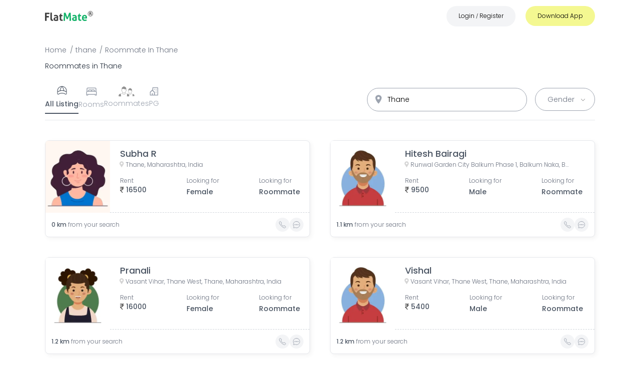

--- FILE ---
content_type: text/html; charset=utf-8
request_url: https://www.flatmate.in/roommate-in-thane
body_size: 53490
content:
<!DOCTYPE html><html lang="en"><head><meta name="next-font-preconnect"/><meta charSet="utf-8"/><meta property="og:title" content="Find Flat and Flatmates, Rooms on Rent, Shared Apartments"/><meta name="robots" content="index, follow, max-image-preview:large, max-snippet:-1, max-video-preview:-1"/><meta name="viewport" content="width=device-width, initial-scale=1, maximum-scale=1"/><meta name="msvalidate.01" content="4133E4999DC715A6F9C3CD4EDB155714"/><meta name="yandex-verification" content="81a4abfc0a26ce46"/><meta property="fb:pages" content="1512663279010646"/><meta name="google-play-app" content="app-id=in.flatmate&amp;referrer=utm_source%3Dflatmate.in%26utm_medium%3DWebsite"/><meta name="apple-itunes-app" content="app-id=1360260090, app-clip-bundle-id=in.flatmate.findroomi, app-clip-display=card"/><meta property="fb:app_id" content="1469549960002278"/><meta property="og:type" content="website"/><meta property="og:image" content="https://www.flatmate.in/logo.png"/><meta property="og:image:type" content="image/png"/><meta property="og:image:width" content="100"/><meta property="og:image:height" content="100"/><meta property="og:site_name" content="FlatMate.in"/><meta property="twitter:card" content="website"/><meta property="twitter:image" content="https://www.flatmate.in/logo.png"/><meta property="og:video" content="https://www.youtube.com/watch?v=EFFeTzGHkvo"/><link rel="shortcut icon" href="/favicon.ico"/><link rel="preconnect" href="https://www.flatmate.in"/><script defer="" src="https://www.googletagmanager.com/gtag/js?id=G-GPH0Q3P7D1"></script><script defer="">
              window.dataLayer = window.dataLayer || [];
              function gtag(){dataLayer.push(arguments);}
              gtag('js', new Date());
              gtag('config', 'G-GPH0Q3P7D1', { page_path: window.location.pathname });
             
            </script><title>Roommates in Thane | FlatMate</title><meta name="description" content="Find Roommate in Thane. Looking for room to rent in Thane. Houses for rent and real estate rent in Thane, No Broker accomodation in Thane."/><meta name="keywords" content="Flatmates in Thane, Roommates in Thane, Find Roommate in Thane, Looking for roommate in Thane, Houses for rent in Thane, Furnished Shared Rooms (Males &amp; Females), Flatmates Finder in Thane, Rooms for rent in Thane"/><meta property="og:title" content="Rooms &amp; Roommates in Thane | FlatMate.in"/><meta property="og:description" content="FlatMate.in is a most popular application to find flatmates in Thane. Submit an ad to meet your future flatmate, housemate or roommate."/><meta property="og:url" content="https://www.flatmate.in/roommate-in-thane"/><meta property="twitter:title" content="Rooms &amp; Roommates in Thane | FlatMate.in"/><meta property="twitter:description" content="FlatMate.in is a most popular application to find flatmates in Thane. Submit an ad to meet your future flatmate, housemate or roommate."/><meta property="twitter:site" content="https://www.flatmate.in/roommate-in-thane"/><link rel="canonical" href="https://www.flatmate.in/roommate-in-thane"/><meta name="next-head-count" content="33"/><link rel="preload" href="/_next/static/css/fb7520a64844c19b.css" as="style"/><link rel="stylesheet" href="/_next/static/css/fb7520a64844c19b.css" data-n-g=""/><link rel="preload" href="/_next/static/css/27a29be19178c1f5.css" as="style"/><link rel="stylesheet" href="/_next/static/css/27a29be19178c1f5.css" data-n-p=""/><noscript data-n-css=""></noscript><script defer="" nomodule="" src="/_next/static/chunks/polyfills-5cd94c89d3acac5f.js"></script><script src="https://maps.googleapis.com/maps/api/js?key=AIzaSyA5tUQPPagWtElDr8FZuLz9oNGDpZ1eMr4&amp;libraries=places" defer="" data-nscript="beforeInteractive"></script><script src="/_next/static/chunks/webpack-60cf761d989f1df8.js" defer=""></script><script src="/_next/static/chunks/framework-4052df2546e10e47.js" defer=""></script><script src="/_next/static/chunks/main-d685589e0745a6dc.js" defer=""></script><script src="/_next/static/chunks/pages/_app-630354bc3975331c.js" defer=""></script><script src="/_next/static/chunks/95b64a6e-689498448dc7d990.js" defer=""></script><script src="/_next/static/chunks/d7eeaac4-eb8b4bdfcfc5b450.js" defer=""></script><script src="/_next/static/chunks/7112840a-5d632d549b309ef6.js" defer=""></script><script src="/_next/static/chunks/cccc6244-6eb0e9c12e5dbd33.js" defer=""></script><script src="/_next/static/chunks/75fc9c18-56db9d6c163fdf92.js" defer=""></script><script src="/_next/static/chunks/ae51ba48-6c531ca3e02d896f.js" defer=""></script><script src="/_next/static/chunks/252f366e-4992f8bff6b8c16a.js" defer=""></script><script src="/_next/static/chunks/98ea7ec2-4215c83181582b4c.js" defer=""></script><script src="/_next/static/chunks/17007de1-917524f8e8bb2ca5.js" defer=""></script><script src="/_next/static/chunks/1e7c12d4-41ef304551d93f74.js" defer=""></script><script src="/_next/static/chunks/5675-aaa3f09955bb40bc.js" defer=""></script><script src="/_next/static/chunks/733-e7d84bed7ed356fa.js" defer=""></script><script src="/_next/static/chunks/3977-66f63966fda2eeba.js" defer=""></script><script src="/_next/static/chunks/3333-cdbffa67339fb2d6.js" defer=""></script><script src="/_next/static/chunks/1072-0954cb2caa7d274a.js" defer=""></script><script src="/_next/static/chunks/6666-4919ff628abb4664.js" defer=""></script><script src="/_next/static/chunks/8091-51e299e6594f909e.js" defer=""></script><script src="/_next/static/chunks/3005-dabf46c28e43c155.js" defer=""></script><script src="/_next/static/chunks/4784-3ab78b242fd37302.js" defer=""></script><script src="/_next/static/chunks/8661-dbe703b29d8f9b1e.js" defer=""></script><script src="/_next/static/chunks/1635-63ba6c16e6c7db9b.js" defer=""></script><script src="/_next/static/chunks/4210-ddebd365539d4491.js" defer=""></script><script src="/_next/static/chunks/8445-c8f81e8b097e53f2.js" defer=""></script><script src="/_next/static/chunks/pages/%5BfooterLink%5D-90b44a8a6f27bbdf.js" defer=""></script><script src="/_next/static/QdynMz_qwz-EBHdzRGALC/_buildManifest.js" defer=""></script><script src="/_next/static/QdynMz_qwz-EBHdzRGALC/_ssgManifest.js" defer=""></script><script src="/_next/static/QdynMz_qwz-EBHdzRGALC/_middlewareManifest.js" defer=""></script></head><body><div id="__next"><div class="Toastify"></div><div class="transition duration-300 fixed top-0 left-0 right-0 bg-white zIndex-1100"><nav class="h-14 w-full border-bottom transition duration-200 fixed top-0 left-0 right-0 bg-base-color lg:h-16 zIndex-1100"><div class="Container flex items-center justify-between showNav relative zIndex-1100"><a class="z-50 " aria-label="Go to FlatMate.in home page" href="/#home"><div class="w-20 md:w-24"><svg xmlns="http://www.w3.org/2000/svg" width="111.5" height="22.271" viewBox="0 0 111.5 22.271"><g id="Group_13" dataName="Group 13" transform="translate(-643 -939.5)"><g id="Layer_2" dataName="Layer 2" transform="translate(643 943)"><g id="Layer_1" dataName="Layer 1"><g id="Component_2_1" dataName="Component 2 1"><g id="FlatMate"><g id="Group_10" dataName="Group 10"><path id="Path_13" dataName="Path 13" d="M0,.45H10.2A7.76,7.76,0,0,1,10.35,2a8.07,8.07,0,0,1-.15,1.58H3.65V7.77h5.2A8.57,8.57,0,0,1,9,9.33a8.27,8.27,0,0,1-.15,1.57H3.65v7.52a11.55,11.55,0,0,1-1.8.16A11.56,11.56,0,0,1,0,18.42Z" fill="#414141"></path><path id="Path_14" dataName="Path 14" d="M12.57.15A10.87,10.87,0,0,1,14.35,0,10.61,10.61,0,0,1,16.1.15V13.27a6.9,6.9,0,0,0,.09,1.25,1.91,1.91,0,0,0,.27.74.92.92,0,0,0,.49.36,2.31,2.31,0,0,0,.75.1,3.47,3.47,0,0,0,.44,0,3.4,3.4,0,0,0,.46-.08,7.9,7.9,0,0,1,.28,2V18a1.23,1.23,0,0,1-.06.36,4.5,4.5,0,0,1-1,.17,9.76,9.76,0,0,1-1,.06,4.37,4.37,0,0,1-3.08-1.07,4.48,4.48,0,0,1-1.17-3.46Z" fill="#414141"></path><path id="Path_15" dataName="Path 15" d="M27.22,9.92A2,2,0,0,0,27,9a1.42,1.42,0,0,0-.55-.59,2.13,2.13,0,0,0-.86-.28A6.65,6.65,0,0,0,24.47,8a8.82,8.82,0,0,0-2.87.52,7.28,7.28,0,0,1-.53-1.22,5,5,0,0,1-.17-1.38,12.6,12.6,0,0,1,2.2-.54,12.74,12.74,0,0,1,2-.18,6.07,6.07,0,0,1,4.06,1.25,5,5,0,0,1,1.46,4V18a20,20,0,0,1-2.12.52,14.25,14.25,0,0,1-2.83.25,11.25,11.25,0,0,1-2.33-.22,5,5,0,0,1-1.83-.75,3.46,3.46,0,0,1-1.17-1.35,4.44,4.44,0,0,1-.42-2,3.74,3.74,0,0,1,.52-2,4,4,0,0,1,1.32-1.3,6,6,0,0,1,1.81-.7,9.78,9.78,0,0,1,2-.21,13.1,13.1,0,0,1,1.6.07Zm0,2.58-.65-.09h-.62a3.72,3.72,0,0,0-1.94.43,1.54,1.54,0,0,0-.71,1.41,1.59,1.59,0,0,0,.27,1,1.67,1.67,0,0,0,.67.52,2.81,2.81,0,0,0,.82.2h.76a4.74,4.74,0,0,0,.75-.06l.65-.11Z" fill="#414141"></path><path id="Path_16" dataName="Path 16" d="M34.17,8.2H32.55l-.13-.5,4.68-6h.57V5.5h3a5.623,5.623,0,0,0,.1.67c.02.2,0,.41,0,.63v.67a2,2,0,0,1-.1.73h-3v5.07a5.14,5.14,0,0,0,.13,1.25,1.75,1.75,0,0,0,.36.75,1.21,1.21,0,0,0,.59.38,2.88,2.88,0,0,0,.82.1,4.52,4.52,0,0,0,.74-.06l.64-.11a4.55,4.55,0,0,1,.25,1,6.33,6.33,0,0,1,.07.91v.83a10.25,10.25,0,0,1-2.37.28,5.08,5.08,0,0,1-3.48-1.07,4.41,4.41,0,0,1-1.2-3.46Z" fill="#414141"></path></g><g id="Group_11" dataName="Group 11"><path id="Path_17" dataName="Path 17" d="M43.9.45A13,13,0,0,1,45.82.3a12.36,12.36,0,0,1,1.93.15l4.12,10.3L56.12.45A9.21,9.21,0,0,1,57.85.3a10.73,10.73,0,0,1,1.82.15l.85,18a11.55,11.55,0,0,1-1.8.16,9.35,9.35,0,0,1-1.67-.16L56.6,6.22,53,14.67c-.23,0-.48.07-.73.09a6.28,6.28,0,0,1-.75,0h-.65a4.18,4.18,0,0,1-.67-.1L46.8,6.04l-.4,12.38a8.41,8.41,0,0,1-1.55.16,9.59,9.59,0,0,1-1.65-.16Z" fill="#15b36a"></path><path id="Path_18" dataName="Path 18" d="M70.27,9.92a2,2,0,0,0-.2-1,1.42,1.42,0,0,0-.55-.59,2.13,2.13,0,0,0-.86-.28A6.65,6.65,0,0,0,67.52,8a8.82,8.82,0,0,0-2.87.52,7.28,7.28,0,0,1-.53-1.22A5,5,0,0,1,64,5.92a12.6,12.6,0,0,1,2.2-.54,12.74,12.74,0,0,1,2-.18,6.07,6.07,0,0,1,4.06,1.25,5,5,0,0,1,1.46,4V18a20,20,0,0,1-2.12.52,14.25,14.25,0,0,1-2.83.25,11.18,11.18,0,0,1-2.33-.22,5,5,0,0,1-1.83-.75,3.46,3.46,0,0,1-1.17-1.35,4.44,4.44,0,0,1-.42-2,3.66,3.66,0,0,1,.52-2,4,4,0,0,1,1.32-1.3,6,6,0,0,1,1.81-.7,9.78,9.78,0,0,1,2-.21,13.1,13.1,0,0,1,1.6.07Zm0,2.58-.65-.09H69a3.72,3.72,0,0,0-1.94.43,1.54,1.54,0,0,0-.71,1.41,1.59,1.59,0,0,0,.27,1,1.67,1.67,0,0,0,.67.52,2.74,2.74,0,0,0,.82.2h.76a4.74,4.74,0,0,0,.75-.06l.65-.11Z" fill="#15b36a"></path><path id="Path_19" dataName="Path 19" d="M77.22,8.2H75.6l-.13-.5,4.68-6h.57V5.5h3a5.623,5.623,0,0,0,.1.67c.02.2,0,.41,0,.63v.67a2,2,0,0,1-.1.73h-3v5.07a4.69,4.69,0,0,0,.13,1.25,1.75,1.75,0,0,0,.36.75,1.17,1.17,0,0,0,.59.38,2.88,2.88,0,0,0,.82.1,4.52,4.52,0,0,0,.74-.06l.64-.11a5.21,5.21,0,0,1,.25,1,6.331,6.331,0,0,1,.07.91v.83a10.32,10.32,0,0,1-2.37.28,5.08,5.08,0,0,1-3.48-1.07,4.41,4.41,0,0,1-1.2-3.46Z" fill="#15b36a"></path><path id="Path_20" dataName="Path 20" d="M89.27,13.05a2.73,2.73,0,0,0,1,2.17,4.25,4.25,0,0,0,2.5.68,9.47,9.47,0,0,0,1.74-.16,10.26,10.26,0,0,0,1.69-.47,6.13,6.13,0,0,1,.47,1.2A6,6,0,0,1,97,18a12.19,12.19,0,0,1-4.4.75,8.41,8.41,0,0,1-3.09-.5,5.42,5.42,0,0,1-2.1-1.38,5.61,5.61,0,0,1-1.2-2.12,8.7,8.7,0,0,1-.39-2.67,8.89,8.89,0,0,1,.4-2.67A6.39,6.39,0,0,1,87.36,7.2a5.69,5.69,0,0,1,2-1.46A6.39,6.39,0,0,1,92,5.2a5.87,5.87,0,0,1,2.4.47A5.33,5.33,0,0,1,96.21,7a5.52,5.52,0,0,1,1.11,2,7.75,7.75,0,0,1,.38,2.44q0,.465,0,.93a5.129,5.129,0,0,1-.09.74Zm5.08-2.47a3.22,3.22,0,0,0-.66-1.94A2.12,2.12,0,0,0,92,7.9a2.47,2.47,0,0,0-1.9.7,3.28,3.28,0,0,0-.77,2Z" fill="#15b36a"></path></g></g></g></g></g><g id="Group_12" dataName="Group 12" transform="translate(731.621 928.621)"><circle id="Ellipse_4" dataName="Ellipse 4" cx="5.5" cy="5.5" r="5.5" transform="translate(11.379 11.379)" fill="none" stroke="#414141" stroke-width="1"></circle><path id="Path_21" dataName="Path 21" d="M59.12,49.011a1.106,1.106,0,0,0,.73-.2.968.968,0,0,0,0-1.246,1.148,1.148,0,0,0-.73-.184h-.687v1.626h.687m-.687,1.123v2.393H56.8V46.2h2.492a3.128,3.128,0,0,1,1.829.423,1.5,1.5,0,0,1,.583,1.326,1.67,1.67,0,0,1-.3,1.031,1.738,1.738,0,0,1-.914.589,1.258,1.258,0,0,1,.6.35,3.019,3.019,0,0,1,.534.816l.89,1.792H60.777L60,50.956a1.693,1.693,0,0,0-.473-.644,1.063,1.063,0,0,0-.638-.178h-.46" transform="translate(-42.478 -32.529)" fill="#414141"></path></g></g></svg></div></a></div></nav></div><section class="mt-16"><div class="Container"><nav aria-label="breadcrumb" itemscope="" itemtype="http://schema.org/BreadcrumbList"><ol class="flex flex-wrap items-center text-xs md:text-sm text-gray-500 space-x-0.5"><li itemtype="http://schema.org/ListItem" itemscope="itemscope" itemprop="itemListElement" class="breadcrumb-item"><a itemprop="item" itemtype="http://schema.org/WebPage" href="https://www.flatmate.in"><span itemprop="name">Home</span></a><meta content="1" itemprop="position"/></li><li itemtype="http://schema.org/ListItem" itemscope="itemscope" itemprop="itemListElement" class="breadcrumb-item"><a itemprop="item" itemtype="http://schema.org/WebPage" href="https://www.flatmate.in/city/thane"><span itemprop="name">thane</span></a><meta content="2" itemprop="position"/></li><li itemtype="http://schema.org/ListItem" itemscope="itemscope" itemprop="itemListElement" class="breadcrumb-item"><a itemprop="item" itemtype="http://schema.org/WebPage" href="#"><span itemprop="name" class="capitalize">roommate<!-- --> in <!-- -->thane</span></a><meta content="3" itemprop="position"/></li></ol></nav><h1 class="text-xs md:text-sm mt-3 text-gray-800">Roommates in Thane</h1><header class="searchArea w-auto h-auto mt-7 flex flex-col space-y-5 lg:space-y-0 border-b border-gray-200 lg:flex-row lg:items-center lg:pb-3"><div class="w-full flex relative flex-col lg:flex-row space-y-4 space-x-4 lg:space-y-0 items-center lg:order-2 lg:justify-end lg:w-full"><div class="w-full flex items-center space-x-4 lg:space-x-0 lg:w-80 md:justify-center lg:justify-stretch relative"><form class="search bg-white rounded-full transition transform relative lg:order-1 text-sm lg:text-md !w-full !max-w-full border border-gray-400 z-50  duration-200  focus-within:border-custom-green   "><div><input type="text" autoComplete="off" role="combobox" aria-autocomplete="list" aria-expanded="false" placeholder="Search Places..." value="thane" class="text-left placeholder:text-gray-500 placeholder:text-sm w-full h-full pr-14 pl-10 py-3 input capitalize truncate rounded-full bg-transparent"/></div><svg stroke="currentColor" fill="currentColor" stroke-width="0" viewBox="0 0 512 512" class="w-5 h-5 ml-0.5 text-gray-400 locationIcon" height="1em" width="1em" xmlns="http://www.w3.org/2000/svg"><path d="M256 32C167.67 32 96 96.51 96 176c0 128 160 304 160 304s160-176 160-304c0-79.49-71.67-144-160-144zm0 224a64 64 0 1164-64 64.07 64.07 0 01-64 64z"></path></svg></form><div class="filter w-8 h-8 right-3 top-2 z-50 absolute lg:hidden cursor-pointer border border-gray-300 rounded-full flex justify-flex items-center p-1.5"><svg stroke="currentColor" fill="none" stroke-width="2" viewBox="0 0 24 24" stroke-linecap="round" stroke-linejoin="round" class=" text-gray-700" height="1em" width="1em" xmlns="http://www.w3.org/2000/svg"><path d="M20 7h-9"></path><path d="M14 17H5"></path><circle cx="17" cy="17" r="3"></circle><circle cx="7" cy="7" r="3"></circle></svg></div></div><div class="!hidden btn-group flex items-center space-x-5 justify-center transition duration-200 lg:hidden"><button class="bg-custom-green text-white px-6 py-2 transition duration-200 rounded-lg text-xs">All</button><button class="bg-gray-100 text-gray-400 px-6 py-2 transition duration-200 rounded-lg text-xs">Male</button><button class="bg-gray-100 text-gray-400 px-6 py-2 transition duration-200 rounded-lg text-xs">Female</button></div><img src="/down-arrow-select.svg" class="hidden lg:block absolute z-10 w-2 top-5 right-5" alt="down arrow"/><select class="hidden relative bg-white border border-gray-400 pl-6 pr-10 py-3 lg:block rounded-full text-sm text-gray-500 cursor-pointer capitalize"><option selected="" value="" disabled="">Gender</option><option value="All">All</option><option value="Male">Male</option><option value="Female">Female</option></select></div><div class="tabs-group flex items-center justify-between text-gray-500 md:justify-start md:gap-6 lg:gap-10 lg:order-1 w-full"><div class="text-gray-400 pb-2  lg:pb-2 cursor-pointer Search_tab__39irm Search_active__15r5K flex flex-col justify-center items-center space-y-1"><div><svg stroke="currentColor" fill="currentColor" stroke-width="0" viewBox="0 0 256 256" class="w-6 h-6" height="1em" width="1em" xmlns="http://www.w3.org/2000/svg"><path d="M128,26A102.12,102.12,0,0,0,26,128v56a22,22,0,0,0,35,17.74c12.38-9,34.06-19.74,67-19.74s54.61,10.73,67,19.73A22,22,0,0,0,230,184V128A102.12,102.12,0,0,0,128,26Zm90,102v12.5a164.29,164.29,0,0,0-44.8-20.3A165.07,165.07,0,0,0,141.69,39,90.15,90.15,0,0,1,218,128Zm-57.21-10.78a168.56,168.56,0,0,0-65.58,0c5-38.38,24.16-65.59,32.79-76.14C136.63,51.65,155.8,78.85,160.79,117.23ZM114.31,39A165.07,165.07,0,0,0,82.8,120.21,164.29,164.29,0,0,0,38,140.51V128A90.15,90.15,0,0,1,114.31,39Zm98.26,153.85A9.94,9.94,0,0,1,202,192c-13.82-10-37.88-22-74-22s-60.22,12-74,22a9.92,9.92,0,0,1-10.53.85A9.79,9.79,0,0,1,38,184V155a154,154,0,0,1,180,0v29A9.79,9.79,0,0,1,212.57,192.89Z"></path></svg></div><p class="text-sm">All Listing</p></div><div class="text-gray-400 pb-2  lg:pb-2 cursor-pointer Search_tab__39irm false flex flex-col justify-center items-center space-y-1"><div><svg stroke="currentColor" fill="currentColor" stroke-width="0" viewBox="0 0 32 32" class="w-7 h-6" height="1em" width="1em" xmlns="http://www.w3.org/2000/svg"><path d="M 6 6 C 4.355469 6 3 7.355469 3 9 L 3 15.78125 C 2.390625 16.332031 2 17.121094 2 18 L 2 27 L 7 27 L 7 25 L 25 25 L 25 27 L 30 27 L 30 18 C 30 17.121094 29.609375 16.332031 29 15.78125 L 29 9 C 29 7.355469 27.644531 6 26 6 Z M 6 8 L 26 8 C 26.554688 8 27 8.445313 27 9 L 27 15 L 25 15 L 25 14 C 25 12.355469 23.644531 11 22 11 L 18 11 C 17.234375 11 16.53125 11.300781 16 11.78125 C 15.46875 11.300781 14.765625 11 14 11 L 10 11 C 8.355469 11 7 12.355469 7 14 L 7 15 L 5 15 L 5 9 C 5 8.445313 5.445313 8 6 8 Z M 10 13 L 14 13 C 14.554688 13 15 13.445313 15 14 L 15 15 L 9 15 L 9 14 C 9 13.445313 9.445313 13 10 13 Z M 18 13 L 22 13 C 22.554688 13 23 13.445313 23 14 L 23 15 L 17 15 L 17 14 C 17 13.445313 17.445313 13 18 13 Z M 5 17 L 27 17 C 27.554688 17 28 17.445313 28 18 L 28 25 L 27 25 L 27 23 L 5 23 L 5 25 L 4 25 L 4 18 C 4 17.445313 4.445313 17 5 17 Z"></path></svg></div><p class="text-sm">Rooms</p></div><div class="text-gray-400 pb-2  lg:pb-2 cursor-pointer Search_tab__39irm false flex flex-col justify-center items-center space-y-1"><div><svg class="w-8 h-5 text-gray-200 " xmlns="http://www.w3.org/2000/svg" viewBox="0 0 71.746 45.393" fill="#929292"><path id="need-roommate" d="M17.625,31.453c2.674,5.576,10.784,5.774,13.341.029a15.047,15.047,0,0,1-1.734-2.219c-.082-.123-.169-.245-.251-.374a7.227,7.227,0,0,1-4.688,1.6,7.153,7.153,0,0,1-5-2c-.082-.07-.152-.14-.228-.216-.187.52-.42,1.139-.677,1.717a9.122,9.122,0,0,1-.765,1.465Zm29.2,1.769c2.149,4.49,8.676,4.648,10.737.023a12.152,12.152,0,0,1-1.4-1.787c-.064-.1-.134-.2-.2-.3a5.849,5.849,0,0,1-3.772,1.29,5.758,5.758,0,0,1-4.023-1.611c-.064-.058-.123-.117-.187-.175-.152.415-.339.917-.543,1.384a7.714,7.714,0,0,1-.613,1.174Zm11.344-.473c2.3,1.623,7.888,2.014,10.031,3.211a5.931,5.931,0,0,1,1.874,1.588c1.08,1.425,3.287,6.6-.292,6.872H63.043l.829-9.266a17,17,0,0,1-5.716-1.781c-1.232,5.424-9.6,6.2-12.016.146l-.228-.584a2.229,2.229,0,0,0,.8-1.2c.263-.607.508-1.267.66-1.717a21.468,21.468,0,0,1-1.734-2.464l-1.752-2.779a5.045,5.045,0,0,1-.993-2.546,2,2,0,0,1,.169-.911,1.731,1.731,0,0,1,.6-.7,1.946,1.946,0,0,1,.426-.216,43.043,43.043,0,0,1-.082-5,7.037,7.037,0,0,1,.216-1.133A6.7,6.7,0,0,1,47.18,10.5a9.368,9.368,0,0,1,2.481-1.1c.555-.158-.082-1.407.5-1.465,2.773-.286,6.878,1.728,8.816,3.824a6.789,6.789,0,0,1,1.711,4.291l-.111,4.542h0a1.265,1.265,0,0,1,.923.958,3.946,3.946,0,0,1-.479,2.388h0c-.012.018-.018.041-.029.058l-2,3.287a17.036,17.036,0,0,1-2.446,3.375c.088.123.175.257.263.38a12.184,12.184,0,0,0,1.3,1.676.089.089,0,0,1,.058.041ZM45.107,21.212a1.734,1.734,0,0,0-.882.228.67.67,0,0,0-.251.292,1.046,1.046,0,0,0-.082.467,4.188,4.188,0,0,0,.835,2.032l.006.012h0l1.752,2.779a14.767,14.767,0,0,0,2.353,3.089A4.8,4.8,0,0,0,52.2,31.465a4.913,4.913,0,0,0,3.55-1.413,15.572,15.572,0,0,0,2.417-3.3l1.968-3.246a3.107,3.107,0,0,0,.415-1.728c-.053-.2-.269-.292-.631-.309-.082-.006-.158-.006-.239-.006l-.274.018a.435.435,0,0,1-.152-.012,2.874,2.874,0,0,1-.543-.029l.677-2.989c-5.01.788-8.758-2.931-14.053-.747l.38,3.521a2.278,2.278,0,0,1-.6-.012ZM31.725,30.863c2.855,2.014,9.8,2.5,12.465,3.988a7.365,7.365,0,0,1,2.33,1.973c1.343,1.769,4.087,8.2-.362,8.542H37.78l1.028-11.514a21.009,21.009,0,0,1-7.1-2.213c-1.53,6.738-11.934,7.7-14.929.181A22.4,22.4,0,0,1,9.8,33.981l1.611,11.379H2.433c-4.449-.339-1.7-6.767-.362-8.542A7.3,7.3,0,0,1,4.4,34.845c2.657-1.483,9.575-1.968,12.442-3.976a8.556,8.556,0,0,0,.654-1.279c.327-.753.631-1.576.823-2.137a27.163,27.163,0,0,1-2.149-3.059l-2.178-3.456a6.306,6.306,0,0,1-1.232-3.159,2.457,2.457,0,0,1,.216-1.133,2.1,2.1,0,0,1,.747-.87,2.774,2.774,0,0,1,.525-.269,56.222,56.222,0,0,1-.105-6.218,8.534,8.534,0,0,1,.269-1.407A8.324,8.324,0,0,1,18.086,3.2a11.6,11.6,0,0,1,3.083-1.372c.689-.193-.1-1.752.613-1.822,3.451-.35,8.548,2.149,10.959,4.753a8.4,8.4,0,0,1,2.125,5.331l-.134,5.64h0a1.559,1.559,0,0,1,1.144,1.185,4.933,4.933,0,0,1-.6,2.972h0l-.035.07-2.481,4.081a21.23,21.23,0,0,1-3.042,4.192c.105.152.216.315.327.473a14.732,14.732,0,0,0,1.623,2.084.426.426,0,0,0,.053.076ZM15.494,16.53a2.092,2.092,0,0,0-1.1.286.8.8,0,0,0-.309.362,1.29,1.29,0,0,0-.105.584,5.165,5.165,0,0,0,1.033,2.522l.006.018h0l2.172,3.456A18.5,18.5,0,0,0,20.112,27.6a6.006,6.006,0,0,0,4.169,1.682,6.134,6.134,0,0,0,4.414-1.752,19.56,19.56,0,0,0,3.007-4.1L34.148,19.4a3.929,3.929,0,0,0,.52-2.149c-.064-.245-.333-.362-.788-.385-.1-.006-.2-.006-.3-.006l-.344.018a.658.658,0,0,1-.187-.012,3.754,3.754,0,0,1-.671-.035l.841-3.713C27,14.1,22.343,9.471,15.762,12.192l.473,4.379a5.074,5.074,0,0,1-.742-.041Z" transform="translate(0.004 0.026)"></path></svg></div><p class="text-sm">Roommates</p></div><div class="text-gray-400 pb-2  lg:pb-2 cursor-pointer Search_tab__39irm false flex flex-col justify-center items-center space-y-1"><div><svg stroke="currentColor" fill="none" stroke-width="2" viewBox="0 0 24 24" stroke-linecap="round" stroke-linejoin="round" class="w-5 h-5" height="1em" width="1em" xmlns="http://www.w3.org/2000/svg"><path stroke="none" d="M0 0h24v24H0z" fill="none"></path><path d="M8 9l5 5v7h-5v-4m0 4h-5v-7l5 -5m1 1v-6a1 1 0 0 1 1 -1h10a1 1 0 0 1 1 1v17h-8"></path><path d="M13 7l0 .01"></path><path d="M17 7l0 .01"></path><path d="M17 11l0 .01"></path><path d="M17 15l0 .01"></path></svg></div><p class="text-sm">PG</p></div></div></header><div class="h-full w-full flex justify-center items-center"></div><div class="card-wrapper grid grid-cols-1 gap-7 my-7 md:grid-cols-2 lg:gap-10 lg:my-10"><div class="Search_card__30m7w border border-gray-200 bg-white rounded-lg transition duration-200 relative transform md:hover:scale-105 cursor-pointer"><div class="w-full h-40 lg:h-36 flex "><figure class=" Search_cardImage__1UVMv bg-gray-100 relative w-1/2 h-full lg:w-1/3 grow-0 " style="border-radius:5px 0px 0px;overflow:hidden"><span style="box-sizing:border-box;display:block;overflow:hidden;width:initial;height:initial;background:none;opacity:1;border:0;margin:0;padding:0;position:absolute;top:0;left:0;bottom:0;right:0"><img alt="Subha R Searching Flatmate in Thane, Maharashtra, India" src="[data-uri]" decoding="async" data-nimg="fill" class="object-cover" style="position:absolute;top:0;left:0;bottom:0;right:0;box-sizing:border-box;padding:0;border:none;margin:auto;display:block;width:0;height:0;min-width:100%;max-width:100%;min-height:100%;max-height:100%;object-fit:cover"/><noscript><img alt="Subha R Searching Flatmate in Thane, Maharashtra, India" sizes="100vw" srcSet="/_next/image?url=https%3A%2F%2Fwww.flatmate.in%2Fapi%2Franbasera%2Fapp%2Fimages%2Fusers%2F2025060393611361160%2F2025060393611361160.jpg&amp;w=640&amp;q=75 640w, /_next/image?url=https%3A%2F%2Fwww.flatmate.in%2Fapi%2Franbasera%2Fapp%2Fimages%2Fusers%2F2025060393611361160%2F2025060393611361160.jpg&amp;w=750&amp;q=75 750w, /_next/image?url=https%3A%2F%2Fwww.flatmate.in%2Fapi%2Franbasera%2Fapp%2Fimages%2Fusers%2F2025060393611361160%2F2025060393611361160.jpg&amp;w=828&amp;q=75 828w, /_next/image?url=https%3A%2F%2Fwww.flatmate.in%2Fapi%2Franbasera%2Fapp%2Fimages%2Fusers%2F2025060393611361160%2F2025060393611361160.jpg&amp;w=1080&amp;q=75 1080w, /_next/image?url=https%3A%2F%2Fwww.flatmate.in%2Fapi%2Franbasera%2Fapp%2Fimages%2Fusers%2F2025060393611361160%2F2025060393611361160.jpg&amp;w=1200&amp;q=75 1200w, /_next/image?url=https%3A%2F%2Fwww.flatmate.in%2Fapi%2Franbasera%2Fapp%2Fimages%2Fusers%2F2025060393611361160%2F2025060393611361160.jpg&amp;w=1920&amp;q=75 1920w, /_next/image?url=https%3A%2F%2Fwww.flatmate.in%2Fapi%2Franbasera%2Fapp%2Fimages%2Fusers%2F2025060393611361160%2F2025060393611361160.jpg&amp;w=2048&amp;q=75 2048w, /_next/image?url=https%3A%2F%2Fwww.flatmate.in%2Fapi%2Franbasera%2Fapp%2Fimages%2Fusers%2F2025060393611361160%2F2025060393611361160.jpg&amp;w=3840&amp;q=75 3840w" src="/_next/image?url=https%3A%2F%2Fwww.flatmate.in%2Fapi%2Franbasera%2Fapp%2Fimages%2Fusers%2F2025060393611361160%2F2025060393611361160.jpg&amp;w=3840&amp;q=75" decoding="async" data-nimg="fill" style="position:absolute;top:0;left:0;bottom:0;right:0;box-sizing:border-box;padding:0;border:none;margin:auto;display:block;width:0;height:0;min-width:100%;max-width:100%;min-height:100%;max-height:100%;object-fit:cover" class="object-cover" loading="lazy"/></noscript></span></figure><div class="text-wrapper py-3 px-5 relative h-full w-full flex flex-col justify-start items-start gap-0.5 border-b border-dashed border-gray-300 overflow-hidden"><div class="flex items-center space-x-1"><p class="text:text-base truncate max-w-[170px] md:text-lg text-gray-600 font-medium">Subha R</p></div><div class="location flex items-start gap-1 text-xs lg:text-sm text-gray-500 -ml-1 pb-4"><span style="box-sizing:border-box;display:inline-block;overflow:hidden;width:initial;height:initial;background:none;opacity:1;border:0;margin:0;padding:0;position:relative;max-width:100%"><span style="box-sizing:border-box;display:block;width:initial;height:initial;background:none;opacity:1;border:0;margin:0;padding:0;max-width:100%"><img style="display:block;max-width:100%;width:initial;height:initial;background:none;opacity:1;border:0;margin:0;padding:0" alt="" aria-hidden="true" src="[data-uri]"/></span><img alt="location icon" srcSet="/_next/image?url=%2Flocation-dark.svg&amp;w=16&amp;q=30 1x, /_next/image?url=%2Flocation-dark.svg&amp;w=32&amp;q=30 2x" src="/_next/image?url=%2Flocation-dark.svg&amp;w=32&amp;q=30" decoding="async" data-nimg="intrinsic" class="w-4 mt-0.5" style="position:absolute;top:0;left:0;bottom:0;right:0;box-sizing:border-box;padding:0;border:none;margin:auto;display:block;width:0;height:0;min-width:100%;max-width:100%;min-height:100%;max-height:100%"/><noscript><img alt="location icon" srcSet="/_next/image?url=%2Flocation-dark.svg&amp;w=16&amp;q=30 1x, /_next/image?url=%2Flocation-dark.svg&amp;w=32&amp;q=30 2x" src="/_next/image?url=%2Flocation-dark.svg&amp;w=32&amp;q=30" decoding="async" data-nimg="intrinsic" style="position:absolute;top:0;left:0;bottom:0;right:0;box-sizing:border-box;padding:0;border:none;margin:auto;display:block;width:0;height:0;min-width:100%;max-width:100%;min-height:100%;max-height:100%" class="w-4 mt-0.5" loading="eager"/></noscript></span><p class="text-xs truncate w-40 sm:w-80 md:w-40 lg:w-80">Thane, Maharashtra, India</p></div><div class="flex flex-col lg:flex-row items-start gap-1.5 lg:gap-0 text-xs lg:text-sm text-gray-600 font-medium lg:pb-4 w-full"><p class="w-full lg:w-auto lg:pr-6 xl:pr-10 flex lg:flex-col gap-1"><span class="font-medium lg:order-2 text-sm whitespace-nowrap flex items-center space-x-1"><span class="w-2"><svg xmlns="http://www.w3.org/2000/svg" width="12.441" height="17.641" viewBox="0 0 12.441 17.641"><path id="rupee-icon" d="M17.441,6.08V4H6V6.08H9.64a3.113,3.113,0,0,1,2.928,2.08H6v2.08h6.568A3.114,3.114,0,0,1,9.64,12.32H6v2.511l5.81,5.81h2.941L8.511,14.4H9.64a5.208,5.208,0,0,0,5.094-4.16h2.706V8.16H14.734a5.131,5.131,0,0,0-.961-2.08Z" transform="translate(-5.5 -3.5)" fill="#494949" stroke="transparent" stroke-width="1"></path></svg></span><p>16500</p><p class="text-xs text-gray-500 font-light lg:hidden">Rent</p></span><span class="text-gray-500 text-xs font-light hidden lg:block">Rent</span></p><div class="pt-2 lg:pt-0 looking-for w-full flex items-center justify-between gap-1 lg:w-auto"><p class="flex flex-col border-none font-medium lg:px-6 xl:px-10 lg:border-r lg:border-l border-gray-300"><span class="text-gray-500 text-xs font-light whitespace-nowrap ">Looking for</span><span class="mt-1">Female</span></p><p class="flex flex-col font-medium lg:pl-6 xl:pl-10"><span class="text-gray-500 text-xs font-light whitespace-nowrap ">Looking for</span><span class="mt-1">Roommate</span></p></div></div></div></div><div class="flex gap-1 items-center justify-between w-full text-xs px-3 h-12"><p class="font-medium text-gray-600 text-[0.7rem] md:text-xs">0<!-- --> km<!-- --> <span class="text-gray-500 font-light"> from your search</span></p></div></div><div class="Search_card__30m7w border border-gray-200 bg-white rounded-lg transition duration-200 relative transform md:hover:scale-105 cursor-pointer"><div class="w-full h-40 lg:h-36 flex "><figure class=" Search_cardImage__1UVMv bg-gray-100 relative w-1/2 h-full lg:w-1/3 grow-0 " style="border-radius:5px 0px 0px;overflow:hidden"><span style="box-sizing:border-box;display:block;overflow:hidden;width:initial;height:initial;background:none;opacity:1;border:0;margin:0;padding:0;position:absolute;top:0;left:0;bottom:0;right:0"><img alt="Hitesh Bairagi Searching Flatmate in Runwal Garden City Balkum Phase 1, Balkum Naka, Balkum Pada, Thane West, Thane, Maharashtra, India" src="[data-uri]" decoding="async" data-nimg="fill" class="object-cover" style="position:absolute;top:0;left:0;bottom:0;right:0;box-sizing:border-box;padding:0;border:none;margin:auto;display:block;width:0;height:0;min-width:100%;max-width:100%;min-height:100%;max-height:100%;object-fit:cover"/><noscript><img alt="Hitesh Bairagi Searching Flatmate in Runwal Garden City Balkum Phase 1, Balkum Naka, Balkum Pada, Thane West, Thane, Maharashtra, India" sizes="100vw" srcSet="/_next/image?url=https%3A%2F%2Fwww.flatmate.in%2Fapi%2Franbasera%2Fapp%2Fimages%2Fusers%2F2025120286687667622%2F2025120286687667622.jpg&amp;w=640&amp;q=75 640w, /_next/image?url=https%3A%2F%2Fwww.flatmate.in%2Fapi%2Franbasera%2Fapp%2Fimages%2Fusers%2F2025120286687667622%2F2025120286687667622.jpg&amp;w=750&amp;q=75 750w, /_next/image?url=https%3A%2F%2Fwww.flatmate.in%2Fapi%2Franbasera%2Fapp%2Fimages%2Fusers%2F2025120286687667622%2F2025120286687667622.jpg&amp;w=828&amp;q=75 828w, /_next/image?url=https%3A%2F%2Fwww.flatmate.in%2Fapi%2Franbasera%2Fapp%2Fimages%2Fusers%2F2025120286687667622%2F2025120286687667622.jpg&amp;w=1080&amp;q=75 1080w, /_next/image?url=https%3A%2F%2Fwww.flatmate.in%2Fapi%2Franbasera%2Fapp%2Fimages%2Fusers%2F2025120286687667622%2F2025120286687667622.jpg&amp;w=1200&amp;q=75 1200w, /_next/image?url=https%3A%2F%2Fwww.flatmate.in%2Fapi%2Franbasera%2Fapp%2Fimages%2Fusers%2F2025120286687667622%2F2025120286687667622.jpg&amp;w=1920&amp;q=75 1920w, /_next/image?url=https%3A%2F%2Fwww.flatmate.in%2Fapi%2Franbasera%2Fapp%2Fimages%2Fusers%2F2025120286687667622%2F2025120286687667622.jpg&amp;w=2048&amp;q=75 2048w, /_next/image?url=https%3A%2F%2Fwww.flatmate.in%2Fapi%2Franbasera%2Fapp%2Fimages%2Fusers%2F2025120286687667622%2F2025120286687667622.jpg&amp;w=3840&amp;q=75 3840w" src="/_next/image?url=https%3A%2F%2Fwww.flatmate.in%2Fapi%2Franbasera%2Fapp%2Fimages%2Fusers%2F2025120286687667622%2F2025120286687667622.jpg&amp;w=3840&amp;q=75" decoding="async" data-nimg="fill" style="position:absolute;top:0;left:0;bottom:0;right:0;box-sizing:border-box;padding:0;border:none;margin:auto;display:block;width:0;height:0;min-width:100%;max-width:100%;min-height:100%;max-height:100%;object-fit:cover" class="object-cover" loading="lazy"/></noscript></span></figure><div class="text-wrapper py-3 px-5 relative h-full w-full flex flex-col justify-start items-start gap-0.5 border-b border-dashed border-gray-300 overflow-hidden"><div class="flex items-center space-x-1"><p class="text:text-base truncate max-w-[170px] md:text-lg text-gray-600 font-medium">Hitesh Bairagi</p></div><div class="location flex items-start gap-1 text-xs lg:text-sm text-gray-500 -ml-1 pb-4"><span style="box-sizing:border-box;display:inline-block;overflow:hidden;width:initial;height:initial;background:none;opacity:1;border:0;margin:0;padding:0;position:relative;max-width:100%"><span style="box-sizing:border-box;display:block;width:initial;height:initial;background:none;opacity:1;border:0;margin:0;padding:0;max-width:100%"><img style="display:block;max-width:100%;width:initial;height:initial;background:none;opacity:1;border:0;margin:0;padding:0" alt="" aria-hidden="true" src="[data-uri]"/></span><img alt="location icon" srcSet="/_next/image?url=%2Flocation-dark.svg&amp;w=16&amp;q=30 1x, /_next/image?url=%2Flocation-dark.svg&amp;w=32&amp;q=30 2x" src="/_next/image?url=%2Flocation-dark.svg&amp;w=32&amp;q=30" decoding="async" data-nimg="intrinsic" class="w-4 mt-0.5" style="position:absolute;top:0;left:0;bottom:0;right:0;box-sizing:border-box;padding:0;border:none;margin:auto;display:block;width:0;height:0;min-width:100%;max-width:100%;min-height:100%;max-height:100%"/><noscript><img alt="location icon" srcSet="/_next/image?url=%2Flocation-dark.svg&amp;w=16&amp;q=30 1x, /_next/image?url=%2Flocation-dark.svg&amp;w=32&amp;q=30 2x" src="/_next/image?url=%2Flocation-dark.svg&amp;w=32&amp;q=30" decoding="async" data-nimg="intrinsic" style="position:absolute;top:0;left:0;bottom:0;right:0;box-sizing:border-box;padding:0;border:none;margin:auto;display:block;width:0;height:0;min-width:100%;max-width:100%;min-height:100%;max-height:100%" class="w-4 mt-0.5" loading="eager"/></noscript></span><p class="text-xs truncate w-40 sm:w-80 md:w-40 lg:w-80">Runwal Garden City Balkum Phase 1, Balkum Naka, Balkum Pada, Thane West, Thane, Maharashtra, India</p></div><div class="flex flex-col lg:flex-row items-start gap-1.5 lg:gap-0 text-xs lg:text-sm text-gray-600 font-medium lg:pb-4 w-full"><p class="w-full lg:w-auto lg:pr-6 xl:pr-10 flex lg:flex-col gap-1"><span class="font-medium lg:order-2 text-sm whitespace-nowrap flex items-center space-x-1"><span class="w-2"><svg xmlns="http://www.w3.org/2000/svg" width="12.441" height="17.641" viewBox="0 0 12.441 17.641"><path id="rupee-icon" d="M17.441,6.08V4H6V6.08H9.64a3.113,3.113,0,0,1,2.928,2.08H6v2.08h6.568A3.114,3.114,0,0,1,9.64,12.32H6v2.511l5.81,5.81h2.941L8.511,14.4H9.64a5.208,5.208,0,0,0,5.094-4.16h2.706V8.16H14.734a5.131,5.131,0,0,0-.961-2.08Z" transform="translate(-5.5 -3.5)" fill="#494949" stroke="transparent" stroke-width="1"></path></svg></span><p>9500</p><p class="text-xs text-gray-500 font-light lg:hidden">Rent</p></span><span class="text-gray-500 text-xs font-light hidden lg:block">Rent</span></p><div class="pt-2 lg:pt-0 looking-for w-full flex items-center justify-between gap-1 lg:w-auto"><p class="flex flex-col border-none font-medium lg:px-6 xl:px-10 lg:border-r lg:border-l border-gray-300"><span class="text-gray-500 text-xs font-light whitespace-nowrap ">Looking for</span><span class="mt-1">Male</span></p><p class="flex flex-col font-medium lg:pl-6 xl:pl-10"><span class="text-gray-500 text-xs font-light whitespace-nowrap ">Looking for</span><span class="mt-1">Roommate</span></p></div></div></div></div><div class="flex gap-1 items-center justify-between w-full text-xs px-3 h-12"><p class="font-medium text-gray-600 text-[0.7rem] md:text-xs">1.1<!-- --> km<!-- --> <span class="text-gray-500 font-light"> from your search</span></p></div></div><div class="Search_card__30m7w border border-gray-200 bg-white rounded-lg transition duration-200 relative transform md:hover:scale-105 cursor-pointer"><div class="w-full h-40 lg:h-36 flex "><figure class=" Search_cardImage__1UVMv bg-gray-100 relative w-1/2 h-full lg:w-1/3 grow-0 " style="border-radius:5px 0px 0px;overflow:hidden"><span style="box-sizing:border-box;display:block;overflow:hidden;width:initial;height:initial;background:none;opacity:1;border:0;margin:0;padding:0;position:absolute;top:0;left:0;bottom:0;right:0"><img alt="Pranali Searching Flatmate in Vasant Vihar, Thane West, Thane, Maharashtra, India" src="[data-uri]" decoding="async" data-nimg="fill" class="object-cover" style="position:absolute;top:0;left:0;bottom:0;right:0;box-sizing:border-box;padding:0;border:none;margin:auto;display:block;width:0;height:0;min-width:100%;max-width:100%;min-height:100%;max-height:100%;object-fit:cover"/><noscript><img alt="Pranali Searching Flatmate in Vasant Vihar, Thane West, Thane, Maharashtra, India" sizes="100vw" srcSet="/_next/image?url=https%3A%2F%2Fwww.flatmate.in%2Fapi%2Franbasera%2Fapp%2Fimages%2Fusers%2F2026010291461325667%2F2026010291461325667.jpg&amp;w=640&amp;q=75 640w, /_next/image?url=https%3A%2F%2Fwww.flatmate.in%2Fapi%2Franbasera%2Fapp%2Fimages%2Fusers%2F2026010291461325667%2F2026010291461325667.jpg&amp;w=750&amp;q=75 750w, /_next/image?url=https%3A%2F%2Fwww.flatmate.in%2Fapi%2Franbasera%2Fapp%2Fimages%2Fusers%2F2026010291461325667%2F2026010291461325667.jpg&amp;w=828&amp;q=75 828w, /_next/image?url=https%3A%2F%2Fwww.flatmate.in%2Fapi%2Franbasera%2Fapp%2Fimages%2Fusers%2F2026010291461325667%2F2026010291461325667.jpg&amp;w=1080&amp;q=75 1080w, /_next/image?url=https%3A%2F%2Fwww.flatmate.in%2Fapi%2Franbasera%2Fapp%2Fimages%2Fusers%2F2026010291461325667%2F2026010291461325667.jpg&amp;w=1200&amp;q=75 1200w, /_next/image?url=https%3A%2F%2Fwww.flatmate.in%2Fapi%2Franbasera%2Fapp%2Fimages%2Fusers%2F2026010291461325667%2F2026010291461325667.jpg&amp;w=1920&amp;q=75 1920w, /_next/image?url=https%3A%2F%2Fwww.flatmate.in%2Fapi%2Franbasera%2Fapp%2Fimages%2Fusers%2F2026010291461325667%2F2026010291461325667.jpg&amp;w=2048&amp;q=75 2048w, /_next/image?url=https%3A%2F%2Fwww.flatmate.in%2Fapi%2Franbasera%2Fapp%2Fimages%2Fusers%2F2026010291461325667%2F2026010291461325667.jpg&amp;w=3840&amp;q=75 3840w" src="/_next/image?url=https%3A%2F%2Fwww.flatmate.in%2Fapi%2Franbasera%2Fapp%2Fimages%2Fusers%2F2026010291461325667%2F2026010291461325667.jpg&amp;w=3840&amp;q=75" decoding="async" data-nimg="fill" style="position:absolute;top:0;left:0;bottom:0;right:0;box-sizing:border-box;padding:0;border:none;margin:auto;display:block;width:0;height:0;min-width:100%;max-width:100%;min-height:100%;max-height:100%;object-fit:cover" class="object-cover" loading="lazy"/></noscript></span></figure><div class="text-wrapper py-3 px-5 relative h-full w-full flex flex-col justify-start items-start gap-0.5 border-b border-dashed border-gray-300 overflow-hidden"><div class="flex items-center space-x-1"><p class="text:text-base truncate max-w-[170px] md:text-lg text-gray-600 font-medium">Pranali</p></div><div class="location flex items-start gap-1 text-xs lg:text-sm text-gray-500 -ml-1 pb-4"><span style="box-sizing:border-box;display:inline-block;overflow:hidden;width:initial;height:initial;background:none;opacity:1;border:0;margin:0;padding:0;position:relative;max-width:100%"><span style="box-sizing:border-box;display:block;width:initial;height:initial;background:none;opacity:1;border:0;margin:0;padding:0;max-width:100%"><img style="display:block;max-width:100%;width:initial;height:initial;background:none;opacity:1;border:0;margin:0;padding:0" alt="" aria-hidden="true" src="[data-uri]"/></span><img alt="location icon" srcSet="/_next/image?url=%2Flocation-dark.svg&amp;w=16&amp;q=30 1x, /_next/image?url=%2Flocation-dark.svg&amp;w=32&amp;q=30 2x" src="/_next/image?url=%2Flocation-dark.svg&amp;w=32&amp;q=30" decoding="async" data-nimg="intrinsic" class="w-4 mt-0.5" style="position:absolute;top:0;left:0;bottom:0;right:0;box-sizing:border-box;padding:0;border:none;margin:auto;display:block;width:0;height:0;min-width:100%;max-width:100%;min-height:100%;max-height:100%"/><noscript><img alt="location icon" srcSet="/_next/image?url=%2Flocation-dark.svg&amp;w=16&amp;q=30 1x, /_next/image?url=%2Flocation-dark.svg&amp;w=32&amp;q=30 2x" src="/_next/image?url=%2Flocation-dark.svg&amp;w=32&amp;q=30" decoding="async" data-nimg="intrinsic" style="position:absolute;top:0;left:0;bottom:0;right:0;box-sizing:border-box;padding:0;border:none;margin:auto;display:block;width:0;height:0;min-width:100%;max-width:100%;min-height:100%;max-height:100%" class="w-4 mt-0.5" loading="eager"/></noscript></span><p class="text-xs truncate w-40 sm:w-80 md:w-40 lg:w-80">Vasant Vihar, Thane West, Thane, Maharashtra, India</p></div><div class="flex flex-col lg:flex-row items-start gap-1.5 lg:gap-0 text-xs lg:text-sm text-gray-600 font-medium lg:pb-4 w-full"><p class="w-full lg:w-auto lg:pr-6 xl:pr-10 flex lg:flex-col gap-1"><span class="font-medium lg:order-2 text-sm whitespace-nowrap flex items-center space-x-1"><span class="w-2"><svg xmlns="http://www.w3.org/2000/svg" width="12.441" height="17.641" viewBox="0 0 12.441 17.641"><path id="rupee-icon" d="M17.441,6.08V4H6V6.08H9.64a3.113,3.113,0,0,1,2.928,2.08H6v2.08h6.568A3.114,3.114,0,0,1,9.64,12.32H6v2.511l5.81,5.81h2.941L8.511,14.4H9.64a5.208,5.208,0,0,0,5.094-4.16h2.706V8.16H14.734a5.131,5.131,0,0,0-.961-2.08Z" transform="translate(-5.5 -3.5)" fill="#494949" stroke="transparent" stroke-width="1"></path></svg></span><p>16000</p><p class="text-xs text-gray-500 font-light lg:hidden">Rent</p></span><span class="text-gray-500 text-xs font-light hidden lg:block">Rent</span></p><div class="pt-2 lg:pt-0 looking-for w-full flex items-center justify-between gap-1 lg:w-auto"><p class="flex flex-col border-none font-medium lg:px-6 xl:px-10 lg:border-r lg:border-l border-gray-300"><span class="text-gray-500 text-xs font-light whitespace-nowrap ">Looking for</span><span class="mt-1">Female</span></p><p class="flex flex-col font-medium lg:pl-6 xl:pl-10"><span class="text-gray-500 text-xs font-light whitespace-nowrap ">Looking for</span><span class="mt-1">Roommate</span></p></div></div></div></div><div class="flex gap-1 items-center justify-between w-full text-xs px-3 h-12"><p class="font-medium text-gray-600 text-[0.7rem] md:text-xs">1.2<!-- --> km<!-- --> <span class="text-gray-500 font-light"> from your search</span></p></div></div><div class="Search_card__30m7w border border-gray-200 bg-white rounded-lg transition duration-200 relative transform md:hover:scale-105 cursor-pointer"><div class="w-full h-40 lg:h-36 flex "><figure class=" Search_cardImage__1UVMv bg-gray-100 relative w-1/2 h-full lg:w-1/3 grow-0 " style="border-radius:5px 0px 0px;overflow:hidden"><span style="box-sizing:border-box;display:block;overflow:hidden;width:initial;height:initial;background:none;opacity:1;border:0;margin:0;padding:0;position:absolute;top:0;left:0;bottom:0;right:0"><img alt="Vishal Searching Flatmate in Vasant Vihar, Thane West, Thane, Maharashtra, India" src="[data-uri]" decoding="async" data-nimg="fill" class="object-cover" style="position:absolute;top:0;left:0;bottom:0;right:0;box-sizing:border-box;padding:0;border:none;margin:auto;display:block;width:0;height:0;min-width:100%;max-width:100%;min-height:100%;max-height:100%;object-fit:cover"/><noscript><img alt="Vishal Searching Flatmate in Vasant Vihar, Thane West, Thane, Maharashtra, India" sizes="100vw" srcSet="/_next/image?url=https%3A%2F%2Fwww.flatmate.in%2Fapi%2Franbasera%2Fapp%2Fimages%2Fusers%2F2024121985548991321%2F2024121985548991321.jpg&amp;w=640&amp;q=75 640w, /_next/image?url=https%3A%2F%2Fwww.flatmate.in%2Fapi%2Franbasera%2Fapp%2Fimages%2Fusers%2F2024121985548991321%2F2024121985548991321.jpg&amp;w=750&amp;q=75 750w, /_next/image?url=https%3A%2F%2Fwww.flatmate.in%2Fapi%2Franbasera%2Fapp%2Fimages%2Fusers%2F2024121985548991321%2F2024121985548991321.jpg&amp;w=828&amp;q=75 828w, /_next/image?url=https%3A%2F%2Fwww.flatmate.in%2Fapi%2Franbasera%2Fapp%2Fimages%2Fusers%2F2024121985548991321%2F2024121985548991321.jpg&amp;w=1080&amp;q=75 1080w, /_next/image?url=https%3A%2F%2Fwww.flatmate.in%2Fapi%2Franbasera%2Fapp%2Fimages%2Fusers%2F2024121985548991321%2F2024121985548991321.jpg&amp;w=1200&amp;q=75 1200w, /_next/image?url=https%3A%2F%2Fwww.flatmate.in%2Fapi%2Franbasera%2Fapp%2Fimages%2Fusers%2F2024121985548991321%2F2024121985548991321.jpg&amp;w=1920&amp;q=75 1920w, /_next/image?url=https%3A%2F%2Fwww.flatmate.in%2Fapi%2Franbasera%2Fapp%2Fimages%2Fusers%2F2024121985548991321%2F2024121985548991321.jpg&amp;w=2048&amp;q=75 2048w, /_next/image?url=https%3A%2F%2Fwww.flatmate.in%2Fapi%2Franbasera%2Fapp%2Fimages%2Fusers%2F2024121985548991321%2F2024121985548991321.jpg&amp;w=3840&amp;q=75 3840w" src="/_next/image?url=https%3A%2F%2Fwww.flatmate.in%2Fapi%2Franbasera%2Fapp%2Fimages%2Fusers%2F2024121985548991321%2F2024121985548991321.jpg&amp;w=3840&amp;q=75" decoding="async" data-nimg="fill" style="position:absolute;top:0;left:0;bottom:0;right:0;box-sizing:border-box;padding:0;border:none;margin:auto;display:block;width:0;height:0;min-width:100%;max-width:100%;min-height:100%;max-height:100%;object-fit:cover" class="object-cover" loading="lazy"/></noscript></span></figure><div class="text-wrapper py-3 px-5 relative h-full w-full flex flex-col justify-start items-start gap-0.5 border-b border-dashed border-gray-300 overflow-hidden"><div class="flex items-center space-x-1"><p class="text:text-base truncate max-w-[170px] md:text-lg text-gray-600 font-medium">Vishal</p></div><div class="location flex items-start gap-1 text-xs lg:text-sm text-gray-500 -ml-1 pb-4"><span style="box-sizing:border-box;display:inline-block;overflow:hidden;width:initial;height:initial;background:none;opacity:1;border:0;margin:0;padding:0;position:relative;max-width:100%"><span style="box-sizing:border-box;display:block;width:initial;height:initial;background:none;opacity:1;border:0;margin:0;padding:0;max-width:100%"><img style="display:block;max-width:100%;width:initial;height:initial;background:none;opacity:1;border:0;margin:0;padding:0" alt="" aria-hidden="true" src="[data-uri]"/></span><img alt="location icon" srcSet="/_next/image?url=%2Flocation-dark.svg&amp;w=16&amp;q=30 1x, /_next/image?url=%2Flocation-dark.svg&amp;w=32&amp;q=30 2x" src="/_next/image?url=%2Flocation-dark.svg&amp;w=32&amp;q=30" decoding="async" data-nimg="intrinsic" class="w-4 mt-0.5" style="position:absolute;top:0;left:0;bottom:0;right:0;box-sizing:border-box;padding:0;border:none;margin:auto;display:block;width:0;height:0;min-width:100%;max-width:100%;min-height:100%;max-height:100%"/><noscript><img alt="location icon" srcSet="/_next/image?url=%2Flocation-dark.svg&amp;w=16&amp;q=30 1x, /_next/image?url=%2Flocation-dark.svg&amp;w=32&amp;q=30 2x" src="/_next/image?url=%2Flocation-dark.svg&amp;w=32&amp;q=30" decoding="async" data-nimg="intrinsic" style="position:absolute;top:0;left:0;bottom:0;right:0;box-sizing:border-box;padding:0;border:none;margin:auto;display:block;width:0;height:0;min-width:100%;max-width:100%;min-height:100%;max-height:100%" class="w-4 mt-0.5" loading="eager"/></noscript></span><p class="text-xs truncate w-40 sm:w-80 md:w-40 lg:w-80">Vasant Vihar, Thane West, Thane, Maharashtra, India</p></div><div class="flex flex-col lg:flex-row items-start gap-1.5 lg:gap-0 text-xs lg:text-sm text-gray-600 font-medium lg:pb-4 w-full"><p class="w-full lg:w-auto lg:pr-6 xl:pr-10 flex lg:flex-col gap-1"><span class="font-medium lg:order-2 text-sm whitespace-nowrap flex items-center space-x-1"><span class="w-2"><svg xmlns="http://www.w3.org/2000/svg" width="12.441" height="17.641" viewBox="0 0 12.441 17.641"><path id="rupee-icon" d="M17.441,6.08V4H6V6.08H9.64a3.113,3.113,0,0,1,2.928,2.08H6v2.08h6.568A3.114,3.114,0,0,1,9.64,12.32H6v2.511l5.81,5.81h2.941L8.511,14.4H9.64a5.208,5.208,0,0,0,5.094-4.16h2.706V8.16H14.734a5.131,5.131,0,0,0-.961-2.08Z" transform="translate(-5.5 -3.5)" fill="#494949" stroke="transparent" stroke-width="1"></path></svg></span><p>5400</p><p class="text-xs text-gray-500 font-light lg:hidden">Rent</p></span><span class="text-gray-500 text-xs font-light hidden lg:block">Rent</span></p><div class="pt-2 lg:pt-0 looking-for w-full flex items-center justify-between gap-1 lg:w-auto"><p class="flex flex-col border-none font-medium lg:px-6 xl:px-10 lg:border-r lg:border-l border-gray-300"><span class="text-gray-500 text-xs font-light whitespace-nowrap ">Looking for</span><span class="mt-1">Male</span></p><p class="flex flex-col font-medium lg:pl-6 xl:pl-10"><span class="text-gray-500 text-xs font-light whitespace-nowrap ">Looking for</span><span class="mt-1">Roommate</span></p></div></div></div></div><div class="flex gap-1 items-center justify-between w-full text-xs px-3 h-12"><p class="font-medium text-gray-600 text-[0.7rem] md:text-xs">1.2<!-- --> km<!-- --> <span class="text-gray-500 font-light"> from your search</span></p></div></div><div class="Search_card__30m7w border border-gray-200 bg-white rounded-lg transition duration-200 relative transform md:hover:scale-105 cursor-pointer"><div class="w-full h-40 lg:h-36 flex "><figure class=" Search_cardImage__1UVMv bg-gray-100 relative w-1/2 h-full lg:w-1/3 grow-0 " style="border-radius:5px 0px 0px;overflow:hidden"><span style="box-sizing:border-box;display:block;overflow:hidden;width:initial;height:initial;background:none;opacity:1;border:0;margin:0;padding:0;position:absolute;top:0;left:0;bottom:0;right:0"><img alt="Abhishek Kumar Searching Flatmate in Lodha Crown Quality Homes Tower 2, Laxmi Nagar, Balkum Pada, Thane West, Mumbai, Maharashtra, India" src="[data-uri]" decoding="async" data-nimg="fill" class="object-cover" style="position:absolute;top:0;left:0;bottom:0;right:0;box-sizing:border-box;padding:0;border:none;margin:auto;display:block;width:0;height:0;min-width:100%;max-width:100%;min-height:100%;max-height:100%;object-fit:cover"/><noscript><img alt="Abhishek Kumar Searching Flatmate in Lodha Crown Quality Homes Tower 2, Laxmi Nagar, Balkum Pada, Thane West, Mumbai, Maharashtra, India" sizes="100vw" srcSet="/_next/image?url=https%3A%2F%2Fwww.flatmate.in%2Fapi%2Franbasera%2Fapp%2Fimages%2Fusers%2F2026010691284341488%2F2026010691284341488.jpg&amp;w=640&amp;q=75 640w, /_next/image?url=https%3A%2F%2Fwww.flatmate.in%2Fapi%2Franbasera%2Fapp%2Fimages%2Fusers%2F2026010691284341488%2F2026010691284341488.jpg&amp;w=750&amp;q=75 750w, /_next/image?url=https%3A%2F%2Fwww.flatmate.in%2Fapi%2Franbasera%2Fapp%2Fimages%2Fusers%2F2026010691284341488%2F2026010691284341488.jpg&amp;w=828&amp;q=75 828w, /_next/image?url=https%3A%2F%2Fwww.flatmate.in%2Fapi%2Franbasera%2Fapp%2Fimages%2Fusers%2F2026010691284341488%2F2026010691284341488.jpg&amp;w=1080&amp;q=75 1080w, /_next/image?url=https%3A%2F%2Fwww.flatmate.in%2Fapi%2Franbasera%2Fapp%2Fimages%2Fusers%2F2026010691284341488%2F2026010691284341488.jpg&amp;w=1200&amp;q=75 1200w, /_next/image?url=https%3A%2F%2Fwww.flatmate.in%2Fapi%2Franbasera%2Fapp%2Fimages%2Fusers%2F2026010691284341488%2F2026010691284341488.jpg&amp;w=1920&amp;q=75 1920w, /_next/image?url=https%3A%2F%2Fwww.flatmate.in%2Fapi%2Franbasera%2Fapp%2Fimages%2Fusers%2F2026010691284341488%2F2026010691284341488.jpg&amp;w=2048&amp;q=75 2048w, /_next/image?url=https%3A%2F%2Fwww.flatmate.in%2Fapi%2Franbasera%2Fapp%2Fimages%2Fusers%2F2026010691284341488%2F2026010691284341488.jpg&amp;w=3840&amp;q=75 3840w" src="/_next/image?url=https%3A%2F%2Fwww.flatmate.in%2Fapi%2Franbasera%2Fapp%2Fimages%2Fusers%2F2026010691284341488%2F2026010691284341488.jpg&amp;w=3840&amp;q=75" decoding="async" data-nimg="fill" style="position:absolute;top:0;left:0;bottom:0;right:0;box-sizing:border-box;padding:0;border:none;margin:auto;display:block;width:0;height:0;min-width:100%;max-width:100%;min-height:100%;max-height:100%;object-fit:cover" class="object-cover" loading="lazy"/></noscript></span></figure><div class="text-wrapper py-3 px-5 relative h-full w-full flex flex-col justify-start items-start gap-0.5 border-b border-dashed border-gray-300 overflow-hidden"><div class="flex items-center space-x-1"><p class="text:text-base truncate max-w-[170px] md:text-lg text-gray-600 font-medium">Abhishek Kumar</p></div><div class="location flex items-start gap-1 text-xs lg:text-sm text-gray-500 -ml-1 pb-4"><span style="box-sizing:border-box;display:inline-block;overflow:hidden;width:initial;height:initial;background:none;opacity:1;border:0;margin:0;padding:0;position:relative;max-width:100%"><span style="box-sizing:border-box;display:block;width:initial;height:initial;background:none;opacity:1;border:0;margin:0;padding:0;max-width:100%"><img style="display:block;max-width:100%;width:initial;height:initial;background:none;opacity:1;border:0;margin:0;padding:0" alt="" aria-hidden="true" src="[data-uri]"/></span><img alt="location icon" srcSet="/_next/image?url=%2Flocation-dark.svg&amp;w=16&amp;q=30 1x, /_next/image?url=%2Flocation-dark.svg&amp;w=32&amp;q=30 2x" src="/_next/image?url=%2Flocation-dark.svg&amp;w=32&amp;q=30" decoding="async" data-nimg="intrinsic" class="w-4 mt-0.5" style="position:absolute;top:0;left:0;bottom:0;right:0;box-sizing:border-box;padding:0;border:none;margin:auto;display:block;width:0;height:0;min-width:100%;max-width:100%;min-height:100%;max-height:100%"/><noscript><img alt="location icon" srcSet="/_next/image?url=%2Flocation-dark.svg&amp;w=16&amp;q=30 1x, /_next/image?url=%2Flocation-dark.svg&amp;w=32&amp;q=30 2x" src="/_next/image?url=%2Flocation-dark.svg&amp;w=32&amp;q=30" decoding="async" data-nimg="intrinsic" style="position:absolute;top:0;left:0;bottom:0;right:0;box-sizing:border-box;padding:0;border:none;margin:auto;display:block;width:0;height:0;min-width:100%;max-width:100%;min-height:100%;max-height:100%" class="w-4 mt-0.5" loading="eager"/></noscript></span><p class="text-xs truncate w-40 sm:w-80 md:w-40 lg:w-80">Lodha Crown Quality Homes Tower 2, Laxmi Nagar, Balkum Pada, Thane West, Mumbai, Maharashtra, India</p></div><div class="flex flex-col lg:flex-row items-start gap-1.5 lg:gap-0 text-xs lg:text-sm text-gray-600 font-medium lg:pb-4 w-full"><p class="w-full lg:w-auto lg:pr-6 xl:pr-10 flex lg:flex-col gap-1"><span class="font-medium lg:order-2 text-sm whitespace-nowrap flex items-center space-x-1"><span class="w-2"><svg xmlns="http://www.w3.org/2000/svg" width="12.441" height="17.641" viewBox="0 0 12.441 17.641"><path id="rupee-icon" d="M17.441,6.08V4H6V6.08H9.64a3.113,3.113,0,0,1,2.928,2.08H6v2.08h6.568A3.114,3.114,0,0,1,9.64,12.32H6v2.511l5.81,5.81h2.941L8.511,14.4H9.64a5.208,5.208,0,0,0,5.094-4.16h2.706V8.16H14.734a5.131,5.131,0,0,0-.961-2.08Z" transform="translate(-5.5 -3.5)" fill="#494949" stroke="transparent" stroke-width="1"></path></svg></span><p>11000</p><p class="text-xs text-gray-500 font-light lg:hidden">Rent</p></span><span class="text-gray-500 text-xs font-light hidden lg:block">Rent</span></p><div class="pt-2 lg:pt-0 looking-for w-full flex items-center justify-between gap-1 lg:w-auto"><p class="flex flex-col border-none font-medium lg:px-6 xl:px-10 lg:border-r lg:border-l border-gray-300"><span class="text-gray-500 text-xs font-light whitespace-nowrap ">Looking for</span><span class="mt-1">Any</span></p><p class="flex flex-col font-medium lg:pl-6 xl:pl-10"><span class="text-gray-500 text-xs font-light whitespace-nowrap ">Looking for</span><span class="mt-1">Roommate</span></p></div></div></div></div><div class="flex gap-1 items-center justify-between w-full text-xs px-3 h-12"><p class="font-medium text-gray-600 text-[0.7rem] md:text-xs">1.3<!-- --> km<!-- --> <span class="text-gray-500 font-light"> from your search</span></p></div></div><div class="Search_card__30m7w border border-gray-200 bg-white rounded-lg transition duration-200 relative transform md:hover:scale-105 cursor-pointer"><div class="w-full h-40 lg:h-36 flex "><figure class=" Search_cardImage__1UVMv bg-gray-100 relative w-1/2 h-full lg:w-1/3 grow-0 " style="border-radius:5px 0px 0px;overflow:hidden"><span style="box-sizing:border-box;display:block;overflow:hidden;width:initial;height:initial;background:none;opacity:1;border:0;margin:0;padding:0;position:absolute;top:0;left:0;bottom:0;right:0"><img alt="Prajwal Searching Flatmate in Vrindavan Society, Thane West, Thane, Maharashtra, India" src="[data-uri]" decoding="async" data-nimg="fill" class="object-cover" style="position:absolute;top:0;left:0;bottom:0;right:0;box-sizing:border-box;padding:0;border:none;margin:auto;display:block;width:0;height:0;min-width:100%;max-width:100%;min-height:100%;max-height:100%;object-fit:cover"/><noscript><img alt="Prajwal Searching Flatmate in Vrindavan Society, Thane West, Thane, Maharashtra, India" sizes="100vw" srcSet="/_next/image?url=https%3A%2F%2Fwww.flatmate.in%2Fapi%2Franbasera%2Fapp%2Fimages%2Fusers%2F2026010194212909763%2F2026010194212909763.jpg&amp;w=640&amp;q=75 640w, /_next/image?url=https%3A%2F%2Fwww.flatmate.in%2Fapi%2Franbasera%2Fapp%2Fimages%2Fusers%2F2026010194212909763%2F2026010194212909763.jpg&amp;w=750&amp;q=75 750w, /_next/image?url=https%3A%2F%2Fwww.flatmate.in%2Fapi%2Franbasera%2Fapp%2Fimages%2Fusers%2F2026010194212909763%2F2026010194212909763.jpg&amp;w=828&amp;q=75 828w, /_next/image?url=https%3A%2F%2Fwww.flatmate.in%2Fapi%2Franbasera%2Fapp%2Fimages%2Fusers%2F2026010194212909763%2F2026010194212909763.jpg&amp;w=1080&amp;q=75 1080w, /_next/image?url=https%3A%2F%2Fwww.flatmate.in%2Fapi%2Franbasera%2Fapp%2Fimages%2Fusers%2F2026010194212909763%2F2026010194212909763.jpg&amp;w=1200&amp;q=75 1200w, /_next/image?url=https%3A%2F%2Fwww.flatmate.in%2Fapi%2Franbasera%2Fapp%2Fimages%2Fusers%2F2026010194212909763%2F2026010194212909763.jpg&amp;w=1920&amp;q=75 1920w, /_next/image?url=https%3A%2F%2Fwww.flatmate.in%2Fapi%2Franbasera%2Fapp%2Fimages%2Fusers%2F2026010194212909763%2F2026010194212909763.jpg&amp;w=2048&amp;q=75 2048w, /_next/image?url=https%3A%2F%2Fwww.flatmate.in%2Fapi%2Franbasera%2Fapp%2Fimages%2Fusers%2F2026010194212909763%2F2026010194212909763.jpg&amp;w=3840&amp;q=75 3840w" src="/_next/image?url=https%3A%2F%2Fwww.flatmate.in%2Fapi%2Franbasera%2Fapp%2Fimages%2Fusers%2F2026010194212909763%2F2026010194212909763.jpg&amp;w=3840&amp;q=75" decoding="async" data-nimg="fill" style="position:absolute;top:0;left:0;bottom:0;right:0;box-sizing:border-box;padding:0;border:none;margin:auto;display:block;width:0;height:0;min-width:100%;max-width:100%;min-height:100%;max-height:100%;object-fit:cover" class="object-cover" loading="lazy"/></noscript></span></figure><div class="text-wrapper py-3 px-5 relative h-full w-full flex flex-col justify-start items-start gap-0.5 border-b border-dashed border-gray-300 overflow-hidden"><div class="flex items-center space-x-1"><p class="text:text-base truncate max-w-[170px] md:text-lg text-gray-600 font-medium">Prajwal</p></div><div class="location flex items-start gap-1 text-xs lg:text-sm text-gray-500 -ml-1 pb-4"><span style="box-sizing:border-box;display:inline-block;overflow:hidden;width:initial;height:initial;background:none;opacity:1;border:0;margin:0;padding:0;position:relative;max-width:100%"><span style="box-sizing:border-box;display:block;width:initial;height:initial;background:none;opacity:1;border:0;margin:0;padding:0;max-width:100%"><img style="display:block;max-width:100%;width:initial;height:initial;background:none;opacity:1;border:0;margin:0;padding:0" alt="" aria-hidden="true" src="[data-uri]"/></span><img alt="location icon" srcSet="/_next/image?url=%2Flocation-dark.svg&amp;w=16&amp;q=30 1x, /_next/image?url=%2Flocation-dark.svg&amp;w=32&amp;q=30 2x" src="/_next/image?url=%2Flocation-dark.svg&amp;w=32&amp;q=30" decoding="async" data-nimg="intrinsic" class="w-4 mt-0.5" style="position:absolute;top:0;left:0;bottom:0;right:0;box-sizing:border-box;padding:0;border:none;margin:auto;display:block;width:0;height:0;min-width:100%;max-width:100%;min-height:100%;max-height:100%"/><noscript><img alt="location icon" srcSet="/_next/image?url=%2Flocation-dark.svg&amp;w=16&amp;q=30 1x, /_next/image?url=%2Flocation-dark.svg&amp;w=32&amp;q=30 2x" src="/_next/image?url=%2Flocation-dark.svg&amp;w=32&amp;q=30" decoding="async" data-nimg="intrinsic" style="position:absolute;top:0;left:0;bottom:0;right:0;box-sizing:border-box;padding:0;border:none;margin:auto;display:block;width:0;height:0;min-width:100%;max-width:100%;min-height:100%;max-height:100%" class="w-4 mt-0.5" loading="eager"/></noscript></span><p class="text-xs truncate w-40 sm:w-80 md:w-40 lg:w-80">Vrindavan Society, Thane West, Thane, Maharashtra, India</p></div><div class="flex flex-col lg:flex-row items-start gap-1.5 lg:gap-0 text-xs lg:text-sm text-gray-600 font-medium lg:pb-4 w-full"><p class="w-full lg:w-auto lg:pr-6 xl:pr-10 flex lg:flex-col gap-1"><span class="font-medium lg:order-2 text-sm whitespace-nowrap flex items-center space-x-1"><span class="w-2"><svg xmlns="http://www.w3.org/2000/svg" width="12.441" height="17.641" viewBox="0 0 12.441 17.641"><path id="rupee-icon" d="M17.441,6.08V4H6V6.08H9.64a3.113,3.113,0,0,1,2.928,2.08H6v2.08h6.568A3.114,3.114,0,0,1,9.64,12.32H6v2.511l5.81,5.81h2.941L8.511,14.4H9.64a5.208,5.208,0,0,0,5.094-4.16h2.706V8.16H14.734a5.131,5.131,0,0,0-.961-2.08Z" transform="translate(-5.5 -3.5)" fill="#494949" stroke="transparent" stroke-width="1"></path></svg></span><p>4400</p><p class="text-xs text-gray-500 font-light lg:hidden">Rent</p></span><span class="text-gray-500 text-xs font-light hidden lg:block">Rent</span></p><div class="pt-2 lg:pt-0 looking-for w-full flex items-center justify-between gap-1 lg:w-auto"><p class="flex flex-col border-none font-medium lg:px-6 xl:px-10 lg:border-r lg:border-l border-gray-300"><span class="text-gray-500 text-xs font-light whitespace-nowrap ">Looking for</span><span class="mt-1">Male</span></p><p class="flex flex-col font-medium lg:pl-6 xl:pl-10"><span class="text-gray-500 text-xs font-light whitespace-nowrap ">Looking for</span><span class="mt-1">Roommate</span></p></div></div></div></div><div class="flex gap-1 items-center justify-between w-full text-xs px-3 h-12"><p class="font-medium text-gray-600 text-[0.7rem] md:text-xs">1.4<!-- --> km<!-- --> <span class="text-gray-500 font-light"> from your search</span></p></div></div><div class="Search_card__30m7w border border-gray-200 bg-white rounded-lg transition duration-200 relative transform md:hover:scale-105 cursor-pointer"><div class="w-full h-40 lg:h-36 flex "><figure class=" Search_cardImage__1UVMv bg-gray-100 relative w-1/2 h-full lg:w-1/3 grow-0 " style="border-radius:5px 0px 0px;overflow:hidden"><span style="box-sizing:border-box;display:block;overflow:hidden;width:initial;height:initial;background:none;opacity:1;border:0;margin:0;padding:0;position:absolute;top:0;left:0;bottom:0;right:0"><img alt="Sumit Gupta Searching Flatmate in Lodha Crown Thane - T7, Laxmi Nagar, Balkum Pada, Majiwada, Thane, Maharashtra, India" src="[data-uri]" decoding="async" data-nimg="fill" class="object-cover" style="position:absolute;top:0;left:0;bottom:0;right:0;box-sizing:border-box;padding:0;border:none;margin:auto;display:block;width:0;height:0;min-width:100%;max-width:100%;min-height:100%;max-height:100%;object-fit:cover"/><noscript><img alt="Sumit Gupta Searching Flatmate in Lodha Crown Thane - T7, Laxmi Nagar, Balkum Pada, Majiwada, Thane, Maharashtra, India" sizes="100vw" srcSet="/_next/image?url=https%3A%2F%2Fwww.flatmate.in%2Fapi%2Franbasera%2Fapp%2Fimages%2Fusers%2F2024022899537361339%2F2024022899537361339.jpg&amp;w=640&amp;q=75 640w, /_next/image?url=https%3A%2F%2Fwww.flatmate.in%2Fapi%2Franbasera%2Fapp%2Fimages%2Fusers%2F2024022899537361339%2F2024022899537361339.jpg&amp;w=750&amp;q=75 750w, /_next/image?url=https%3A%2F%2Fwww.flatmate.in%2Fapi%2Franbasera%2Fapp%2Fimages%2Fusers%2F2024022899537361339%2F2024022899537361339.jpg&amp;w=828&amp;q=75 828w, /_next/image?url=https%3A%2F%2Fwww.flatmate.in%2Fapi%2Franbasera%2Fapp%2Fimages%2Fusers%2F2024022899537361339%2F2024022899537361339.jpg&amp;w=1080&amp;q=75 1080w, /_next/image?url=https%3A%2F%2Fwww.flatmate.in%2Fapi%2Franbasera%2Fapp%2Fimages%2Fusers%2F2024022899537361339%2F2024022899537361339.jpg&amp;w=1200&amp;q=75 1200w, /_next/image?url=https%3A%2F%2Fwww.flatmate.in%2Fapi%2Franbasera%2Fapp%2Fimages%2Fusers%2F2024022899537361339%2F2024022899537361339.jpg&amp;w=1920&amp;q=75 1920w, /_next/image?url=https%3A%2F%2Fwww.flatmate.in%2Fapi%2Franbasera%2Fapp%2Fimages%2Fusers%2F2024022899537361339%2F2024022899537361339.jpg&amp;w=2048&amp;q=75 2048w, /_next/image?url=https%3A%2F%2Fwww.flatmate.in%2Fapi%2Franbasera%2Fapp%2Fimages%2Fusers%2F2024022899537361339%2F2024022899537361339.jpg&amp;w=3840&amp;q=75 3840w" src="/_next/image?url=https%3A%2F%2Fwww.flatmate.in%2Fapi%2Franbasera%2Fapp%2Fimages%2Fusers%2F2024022899537361339%2F2024022899537361339.jpg&amp;w=3840&amp;q=75" decoding="async" data-nimg="fill" style="position:absolute;top:0;left:0;bottom:0;right:0;box-sizing:border-box;padding:0;border:none;margin:auto;display:block;width:0;height:0;min-width:100%;max-width:100%;min-height:100%;max-height:100%;object-fit:cover" class="object-cover" loading="lazy"/></noscript></span></figure><div class="text-wrapper py-3 px-5 relative h-full w-full flex flex-col justify-start items-start gap-0.5 border-b border-dashed border-gray-300 overflow-hidden"><div class="flex items-center space-x-1"><p class="text:text-base truncate max-w-[170px] md:text-lg text-gray-600 font-medium">Sumit Gupta</p></div><div class="location flex items-start gap-1 text-xs lg:text-sm text-gray-500 -ml-1 pb-4"><span style="box-sizing:border-box;display:inline-block;overflow:hidden;width:initial;height:initial;background:none;opacity:1;border:0;margin:0;padding:0;position:relative;max-width:100%"><span style="box-sizing:border-box;display:block;width:initial;height:initial;background:none;opacity:1;border:0;margin:0;padding:0;max-width:100%"><img style="display:block;max-width:100%;width:initial;height:initial;background:none;opacity:1;border:0;margin:0;padding:0" alt="" aria-hidden="true" src="[data-uri]"/></span><img alt="location icon" srcSet="/_next/image?url=%2Flocation-dark.svg&amp;w=16&amp;q=30 1x, /_next/image?url=%2Flocation-dark.svg&amp;w=32&amp;q=30 2x" src="/_next/image?url=%2Flocation-dark.svg&amp;w=32&amp;q=30" decoding="async" data-nimg="intrinsic" class="w-4 mt-0.5" style="position:absolute;top:0;left:0;bottom:0;right:0;box-sizing:border-box;padding:0;border:none;margin:auto;display:block;width:0;height:0;min-width:100%;max-width:100%;min-height:100%;max-height:100%"/><noscript><img alt="location icon" srcSet="/_next/image?url=%2Flocation-dark.svg&amp;w=16&amp;q=30 1x, /_next/image?url=%2Flocation-dark.svg&amp;w=32&amp;q=30 2x" src="/_next/image?url=%2Flocation-dark.svg&amp;w=32&amp;q=30" decoding="async" data-nimg="intrinsic" style="position:absolute;top:0;left:0;bottom:0;right:0;box-sizing:border-box;padding:0;border:none;margin:auto;display:block;width:0;height:0;min-width:100%;max-width:100%;min-height:100%;max-height:100%" class="w-4 mt-0.5" loading="eager"/></noscript></span><p class="text-xs truncate w-40 sm:w-80 md:w-40 lg:w-80">Lodha Crown Thane - T7, Laxmi Nagar, Balkum Pada, Majiwada, Thane, Maharashtra, India</p></div><div class="flex flex-col lg:flex-row items-start gap-1.5 lg:gap-0 text-xs lg:text-sm text-gray-600 font-medium lg:pb-4 w-full"><p class="w-full lg:w-auto lg:pr-6 xl:pr-10 flex lg:flex-col gap-1"><span class="font-medium lg:order-2 text-sm whitespace-nowrap flex items-center space-x-1"><span class="w-2"><svg xmlns="http://www.w3.org/2000/svg" width="12.441" height="17.641" viewBox="0 0 12.441 17.641"><path id="rupee-icon" d="M17.441,6.08V4H6V6.08H9.64a3.113,3.113,0,0,1,2.928,2.08H6v2.08h6.568A3.114,3.114,0,0,1,9.64,12.32H6v2.511l5.81,5.81h2.941L8.511,14.4H9.64a5.208,5.208,0,0,0,5.094-4.16h2.706V8.16H14.734a5.131,5.131,0,0,0-.961-2.08Z" transform="translate(-5.5 -3.5)" fill="#494949" stroke="transparent" stroke-width="1"></path></svg></span><p>17000</p><p class="text-xs text-gray-500 font-light lg:hidden">Rent</p></span><span class="text-gray-500 text-xs font-light hidden lg:block">Rent</span></p><div class="pt-2 lg:pt-0 looking-for w-full flex items-center justify-between gap-1 lg:w-auto"><p class="flex flex-col border-none font-medium lg:px-6 xl:px-10 lg:border-r lg:border-l border-gray-300"><span class="text-gray-500 text-xs font-light whitespace-nowrap ">Looking for</span><span class="mt-1">Any</span></p><p class="flex flex-col font-medium lg:pl-6 xl:pl-10"><span class="text-gray-500 text-xs font-light whitespace-nowrap ">Looking for</span><span class="mt-1">Roommate</span></p></div></div></div></div><div class="flex gap-1 items-center justify-between w-full text-xs px-3 h-12"><p class="font-medium text-gray-600 text-[0.7rem] md:text-xs">1.4<!-- --> km<!-- --> <span class="text-gray-500 font-light"> from your search</span></p></div></div><div class="Search_card__30m7w border border-gray-200 bg-white rounded-lg transition duration-200 relative transform md:hover:scale-105 cursor-pointer"><div class="w-full h-40 lg:h-36 flex "><figure class=" Search_cardImage__1UVMv bg-gray-100 relative w-1/2 h-full lg:w-1/3 grow-0 " style="border-radius:5px 0px 0px;overflow:hidden"><span style="box-sizing:border-box;display:block;overflow:hidden;width:initial;height:initial;background:none;opacity:1;border:0;margin:0;padding:0;position:absolute;top:0;left:0;bottom:0;right:0"><img alt="Sheetal Mall Searching Flatmate in Adarsh Nagar, Uthalsar, Thane West, Thane, Maharashtra 400601, India" src="[data-uri]" decoding="async" data-nimg="fill" class="object-cover" style="position:absolute;top:0;left:0;bottom:0;right:0;box-sizing:border-box;padding:0;border:none;margin:auto;display:block;width:0;height:0;min-width:100%;max-width:100%;min-height:100%;max-height:100%;object-fit:cover"/><noscript><img alt="Sheetal Mall Searching Flatmate in Adarsh Nagar, Uthalsar, Thane West, Thane, Maharashtra 400601, India" sizes="100vw" srcSet="/_next/image?url=https%3A%2F%2Fwww.flatmate.in%2Fapi%2Franbasera%2Fapp%2Fimages%2Fusers%2F4208393622599853%2F4208393622599853.jpg&amp;w=640&amp;q=75 640w, /_next/image?url=https%3A%2F%2Fwww.flatmate.in%2Fapi%2Franbasera%2Fapp%2Fimages%2Fusers%2F4208393622599853%2F4208393622599853.jpg&amp;w=750&amp;q=75 750w, /_next/image?url=https%3A%2F%2Fwww.flatmate.in%2Fapi%2Franbasera%2Fapp%2Fimages%2Fusers%2F4208393622599853%2F4208393622599853.jpg&amp;w=828&amp;q=75 828w, /_next/image?url=https%3A%2F%2Fwww.flatmate.in%2Fapi%2Franbasera%2Fapp%2Fimages%2Fusers%2F4208393622599853%2F4208393622599853.jpg&amp;w=1080&amp;q=75 1080w, /_next/image?url=https%3A%2F%2Fwww.flatmate.in%2Fapi%2Franbasera%2Fapp%2Fimages%2Fusers%2F4208393622599853%2F4208393622599853.jpg&amp;w=1200&amp;q=75 1200w, /_next/image?url=https%3A%2F%2Fwww.flatmate.in%2Fapi%2Franbasera%2Fapp%2Fimages%2Fusers%2F4208393622599853%2F4208393622599853.jpg&amp;w=1920&amp;q=75 1920w, /_next/image?url=https%3A%2F%2Fwww.flatmate.in%2Fapi%2Franbasera%2Fapp%2Fimages%2Fusers%2F4208393622599853%2F4208393622599853.jpg&amp;w=2048&amp;q=75 2048w, /_next/image?url=https%3A%2F%2Fwww.flatmate.in%2Fapi%2Franbasera%2Fapp%2Fimages%2Fusers%2F4208393622599853%2F4208393622599853.jpg&amp;w=3840&amp;q=75 3840w" src="/_next/image?url=https%3A%2F%2Fwww.flatmate.in%2Fapi%2Franbasera%2Fapp%2Fimages%2Fusers%2F4208393622599853%2F4208393622599853.jpg&amp;w=3840&amp;q=75" decoding="async" data-nimg="fill" style="position:absolute;top:0;left:0;bottom:0;right:0;box-sizing:border-box;padding:0;border:none;margin:auto;display:block;width:0;height:0;min-width:100%;max-width:100%;min-height:100%;max-height:100%;object-fit:cover" class="object-cover" loading="lazy"/></noscript></span></figure><div class="text-wrapper py-3 px-5 relative h-full w-full flex flex-col justify-start items-start gap-0.5 border-b border-dashed border-gray-300 overflow-hidden"><div class="flex items-center space-x-1"><p class="text:text-base truncate max-w-[170px] md:text-lg text-gray-600 font-medium">Sheetal Mall</p></div><div class="location flex items-start gap-1 text-xs lg:text-sm text-gray-500 -ml-1 pb-4"><span style="box-sizing:border-box;display:inline-block;overflow:hidden;width:initial;height:initial;background:none;opacity:1;border:0;margin:0;padding:0;position:relative;max-width:100%"><span style="box-sizing:border-box;display:block;width:initial;height:initial;background:none;opacity:1;border:0;margin:0;padding:0;max-width:100%"><img style="display:block;max-width:100%;width:initial;height:initial;background:none;opacity:1;border:0;margin:0;padding:0" alt="" aria-hidden="true" src="[data-uri]"/></span><img alt="location icon" srcSet="/_next/image?url=%2Flocation-dark.svg&amp;w=16&amp;q=30 1x, /_next/image?url=%2Flocation-dark.svg&amp;w=32&amp;q=30 2x" src="/_next/image?url=%2Flocation-dark.svg&amp;w=32&amp;q=30" decoding="async" data-nimg="intrinsic" class="w-4 mt-0.5" style="position:absolute;top:0;left:0;bottom:0;right:0;box-sizing:border-box;padding:0;border:none;margin:auto;display:block;width:0;height:0;min-width:100%;max-width:100%;min-height:100%;max-height:100%"/><noscript><img alt="location icon" srcSet="/_next/image?url=%2Flocation-dark.svg&amp;w=16&amp;q=30 1x, /_next/image?url=%2Flocation-dark.svg&amp;w=32&amp;q=30 2x" src="/_next/image?url=%2Flocation-dark.svg&amp;w=32&amp;q=30" decoding="async" data-nimg="intrinsic" style="position:absolute;top:0;left:0;bottom:0;right:0;box-sizing:border-box;padding:0;border:none;margin:auto;display:block;width:0;height:0;min-width:100%;max-width:100%;min-height:100%;max-height:100%" class="w-4 mt-0.5" loading="eager"/></noscript></span><p class="text-xs truncate w-40 sm:w-80 md:w-40 lg:w-80">Adarsh Nagar, Uthalsar, Thane West, Thane, Maharashtra 400601, India</p></div><div class="flex flex-col lg:flex-row items-start gap-1.5 lg:gap-0 text-xs lg:text-sm text-gray-600 font-medium lg:pb-4 w-full"><p class="w-full lg:w-auto lg:pr-6 xl:pr-10 flex lg:flex-col gap-1"><span class="font-medium lg:order-2 text-sm whitespace-nowrap flex items-center space-x-1"><span class="w-2"><svg xmlns="http://www.w3.org/2000/svg" width="12.441" height="17.641" viewBox="0 0 12.441 17.641"><path id="rupee-icon" d="M17.441,6.08V4H6V6.08H9.64a3.113,3.113,0,0,1,2.928,2.08H6v2.08h6.568A3.114,3.114,0,0,1,9.64,12.32H6v2.511l5.81,5.81h2.941L8.511,14.4H9.64a5.208,5.208,0,0,0,5.094-4.16h2.706V8.16H14.734a5.131,5.131,0,0,0-.961-2.08Z" transform="translate(-5.5 -3.5)" fill="#494949" stroke="transparent" stroke-width="1"></path></svg></span><p>6250</p><p class="text-xs text-gray-500 font-light lg:hidden">Rent</p></span><span class="text-gray-500 text-xs font-light hidden lg:block">Rent</span></p><div class="pt-2 lg:pt-0 looking-for w-full flex items-center justify-between gap-1 lg:w-auto"><p class="flex flex-col border-none font-medium lg:px-6 xl:px-10 lg:border-r lg:border-l border-gray-300"><span class="text-gray-500 text-xs font-light whitespace-nowrap ">Looking for</span><span class="mt-1">Female</span></p><p class="flex flex-col font-medium lg:pl-6 xl:pl-10"><span class="text-gray-500 text-xs font-light whitespace-nowrap ">Looking for</span><span class="mt-1">Roommate</span></p></div></div></div></div><div class="flex gap-1 items-center justify-between w-full text-xs px-3 h-12"><p class="font-medium text-gray-600 text-[0.7rem] md:text-xs">1.5<!-- --> km<!-- --> <span class="text-gray-500 font-light"> from your search</span></p></div></div><div class="Search_card__30m7w border border-gray-200 bg-white rounded-lg transition duration-200 relative transform md:hover:scale-105 cursor-pointer"><div class="w-full h-40 lg:h-36 flex "><figure class=" Search_cardImage__1UVMv bg-gray-100 relative w-1/2 h-full lg:w-1/3 grow-0 " style="border-radius:5px 0px 0px;overflow:hidden"><span style="box-sizing:border-box;display:block;overflow:hidden;width:initial;height:initial;background:none;opacity:1;border:0;margin:0;padding:0;position:absolute;top:0;left:0;bottom:0;right:0"><img alt="Misha Malaiya Searching Flatmate in Oakwood Acme Ozone 1, Khewra Circle Marg, Manpada, Thane West, Thane, Maharashtra, India" src="[data-uri]" decoding="async" data-nimg="fill" class="object-cover" style="position:absolute;top:0;left:0;bottom:0;right:0;box-sizing:border-box;padding:0;border:none;margin:auto;display:block;width:0;height:0;min-width:100%;max-width:100%;min-height:100%;max-height:100%;object-fit:cover"/><noscript><img alt="Misha Malaiya Searching Flatmate in Oakwood Acme Ozone 1, Khewra Circle Marg, Manpada, Thane West, Thane, Maharashtra, India" sizes="100vw" srcSet="/_next/image?url=https%3A%2F%2Fwww.flatmate.in%2Fapi%2Franbasera%2Fapp%2Fimages%2Fusers%2F2025120478985716117%2F2025120478985716117.jpg&amp;w=640&amp;q=75 640w, /_next/image?url=https%3A%2F%2Fwww.flatmate.in%2Fapi%2Franbasera%2Fapp%2Fimages%2Fusers%2F2025120478985716117%2F2025120478985716117.jpg&amp;w=750&amp;q=75 750w, /_next/image?url=https%3A%2F%2Fwww.flatmate.in%2Fapi%2Franbasera%2Fapp%2Fimages%2Fusers%2F2025120478985716117%2F2025120478985716117.jpg&amp;w=828&amp;q=75 828w, /_next/image?url=https%3A%2F%2Fwww.flatmate.in%2Fapi%2Franbasera%2Fapp%2Fimages%2Fusers%2F2025120478985716117%2F2025120478985716117.jpg&amp;w=1080&amp;q=75 1080w, /_next/image?url=https%3A%2F%2Fwww.flatmate.in%2Fapi%2Franbasera%2Fapp%2Fimages%2Fusers%2F2025120478985716117%2F2025120478985716117.jpg&amp;w=1200&amp;q=75 1200w, /_next/image?url=https%3A%2F%2Fwww.flatmate.in%2Fapi%2Franbasera%2Fapp%2Fimages%2Fusers%2F2025120478985716117%2F2025120478985716117.jpg&amp;w=1920&amp;q=75 1920w, /_next/image?url=https%3A%2F%2Fwww.flatmate.in%2Fapi%2Franbasera%2Fapp%2Fimages%2Fusers%2F2025120478985716117%2F2025120478985716117.jpg&amp;w=2048&amp;q=75 2048w, /_next/image?url=https%3A%2F%2Fwww.flatmate.in%2Fapi%2Franbasera%2Fapp%2Fimages%2Fusers%2F2025120478985716117%2F2025120478985716117.jpg&amp;w=3840&amp;q=75 3840w" src="/_next/image?url=https%3A%2F%2Fwww.flatmate.in%2Fapi%2Franbasera%2Fapp%2Fimages%2Fusers%2F2025120478985716117%2F2025120478985716117.jpg&amp;w=3840&amp;q=75" decoding="async" data-nimg="fill" style="position:absolute;top:0;left:0;bottom:0;right:0;box-sizing:border-box;padding:0;border:none;margin:auto;display:block;width:0;height:0;min-width:100%;max-width:100%;min-height:100%;max-height:100%;object-fit:cover" class="object-cover" loading="lazy"/></noscript></span></figure><div class="text-wrapper py-3 px-5 relative h-full w-full flex flex-col justify-start items-start gap-0.5 border-b border-dashed border-gray-300 overflow-hidden"><div class="flex items-center space-x-1"><p class="text:text-base truncate max-w-[170px] md:text-lg text-gray-600 font-medium">Misha Malaiya</p></div><div class="location flex items-start gap-1 text-xs lg:text-sm text-gray-500 -ml-1 pb-4"><span style="box-sizing:border-box;display:inline-block;overflow:hidden;width:initial;height:initial;background:none;opacity:1;border:0;margin:0;padding:0;position:relative;max-width:100%"><span style="box-sizing:border-box;display:block;width:initial;height:initial;background:none;opacity:1;border:0;margin:0;padding:0;max-width:100%"><img style="display:block;max-width:100%;width:initial;height:initial;background:none;opacity:1;border:0;margin:0;padding:0" alt="" aria-hidden="true" src="[data-uri]"/></span><img alt="location icon" srcSet="/_next/image?url=%2Flocation-dark.svg&amp;w=16&amp;q=30 1x, /_next/image?url=%2Flocation-dark.svg&amp;w=32&amp;q=30 2x" src="/_next/image?url=%2Flocation-dark.svg&amp;w=32&amp;q=30" decoding="async" data-nimg="intrinsic" class="w-4 mt-0.5" style="position:absolute;top:0;left:0;bottom:0;right:0;box-sizing:border-box;padding:0;border:none;margin:auto;display:block;width:0;height:0;min-width:100%;max-width:100%;min-height:100%;max-height:100%"/><noscript><img alt="location icon" srcSet="/_next/image?url=%2Flocation-dark.svg&amp;w=16&amp;q=30 1x, /_next/image?url=%2Flocation-dark.svg&amp;w=32&amp;q=30 2x" src="/_next/image?url=%2Flocation-dark.svg&amp;w=32&amp;q=30" decoding="async" data-nimg="intrinsic" style="position:absolute;top:0;left:0;bottom:0;right:0;box-sizing:border-box;padding:0;border:none;margin:auto;display:block;width:0;height:0;min-width:100%;max-width:100%;min-height:100%;max-height:100%" class="w-4 mt-0.5" loading="eager"/></noscript></span><p class="text-xs truncate w-40 sm:w-80 md:w-40 lg:w-80">Oakwood Acme Ozone 1, Khewra Circle Marg, Manpada, Thane West, Thane, Maharashtra, India</p></div><div class="flex flex-col lg:flex-row items-start gap-1.5 lg:gap-0 text-xs lg:text-sm text-gray-600 font-medium lg:pb-4 w-full"><p class="w-full lg:w-auto lg:pr-6 xl:pr-10 flex lg:flex-col gap-1"><span class="font-medium lg:order-2 text-sm whitespace-nowrap flex items-center space-x-1"><span class="w-2"><svg xmlns="http://www.w3.org/2000/svg" width="12.441" height="17.641" viewBox="0 0 12.441 17.641"><path id="rupee-icon" d="M17.441,6.08V4H6V6.08H9.64a3.113,3.113,0,0,1,2.928,2.08H6v2.08h6.568A3.114,3.114,0,0,1,9.64,12.32H6v2.511l5.81,5.81h2.941L8.511,14.4H9.64a5.208,5.208,0,0,0,5.094-4.16h2.706V8.16H14.734a5.131,5.131,0,0,0-.961-2.08Z" transform="translate(-5.5 -3.5)" fill="#494949" stroke="transparent" stroke-width="1"></path></svg></span><p>8750</p><p class="text-xs text-gray-500 font-light lg:hidden">Rent</p></span><span class="text-gray-500 text-xs font-light hidden lg:block">Rent</span></p><div class="pt-2 lg:pt-0 looking-for w-full flex items-center justify-between gap-1 lg:w-auto"><p class="flex flex-col border-none font-medium lg:px-6 xl:px-10 lg:border-r lg:border-l border-gray-300"><span class="text-gray-500 text-xs font-light whitespace-nowrap ">Looking for</span><span class="mt-1">Female</span></p><p class="flex flex-col font-medium lg:pl-6 xl:pl-10"><span class="text-gray-500 text-xs font-light whitespace-nowrap ">Looking for</span><span class="mt-1">Roommate</span></p></div></div></div></div><div class="flex gap-1 items-center justify-between w-full text-xs px-3 h-12"><p class="font-medium text-gray-600 text-[0.7rem] md:text-xs">1.8<!-- --> km<!-- --> <span class="text-gray-500 font-light"> from your search</span></p></div></div><div class="Search_card__30m7w border border-gray-200 bg-white rounded-lg transition duration-200 relative transform md:hover:scale-105 cursor-pointer"><div class="w-full h-40 lg:h-36 flex "><figure class=" Search_cardImage__1UVMv bg-gray-100 relative w-1/2 h-full lg:w-1/3 grow-0 " style="border-radius:5px 0px 0px;overflow:hidden"><span style="box-sizing:border-box;display:block;overflow:hidden;width:initial;height:initial;background:none;opacity:1;border:0;margin:0;padding:0;position:absolute;top:0;left:0;bottom:0;right:0"><img alt="Yash Kumavat Searching Flatmate in Jvm Accord, Manorama Nagar, Thane West, Thane, Maharashtra, India" src="[data-uri]" decoding="async" data-nimg="fill" class="object-cover" style="position:absolute;top:0;left:0;bottom:0;right:0;box-sizing:border-box;padding:0;border:none;margin:auto;display:block;width:0;height:0;min-width:100%;max-width:100%;min-height:100%;max-height:100%;object-fit:cover"/><noscript><img alt="Yash Kumavat Searching Flatmate in Jvm Accord, Manorama Nagar, Thane West, Thane, Maharashtra, India" sizes="100vw" srcSet="/_next/image?url=https%3A%2F%2Fwww.flatmate.in%2Fapi%2Franbasera%2Fapp%2Fimages%2Fusers%2F2025123079723579115%2F2025123079723579115.jpg&amp;w=640&amp;q=75 640w, /_next/image?url=https%3A%2F%2Fwww.flatmate.in%2Fapi%2Franbasera%2Fapp%2Fimages%2Fusers%2F2025123079723579115%2F2025123079723579115.jpg&amp;w=750&amp;q=75 750w, /_next/image?url=https%3A%2F%2Fwww.flatmate.in%2Fapi%2Franbasera%2Fapp%2Fimages%2Fusers%2F2025123079723579115%2F2025123079723579115.jpg&amp;w=828&amp;q=75 828w, /_next/image?url=https%3A%2F%2Fwww.flatmate.in%2Fapi%2Franbasera%2Fapp%2Fimages%2Fusers%2F2025123079723579115%2F2025123079723579115.jpg&amp;w=1080&amp;q=75 1080w, /_next/image?url=https%3A%2F%2Fwww.flatmate.in%2Fapi%2Franbasera%2Fapp%2Fimages%2Fusers%2F2025123079723579115%2F2025123079723579115.jpg&amp;w=1200&amp;q=75 1200w, /_next/image?url=https%3A%2F%2Fwww.flatmate.in%2Fapi%2Franbasera%2Fapp%2Fimages%2Fusers%2F2025123079723579115%2F2025123079723579115.jpg&amp;w=1920&amp;q=75 1920w, /_next/image?url=https%3A%2F%2Fwww.flatmate.in%2Fapi%2Franbasera%2Fapp%2Fimages%2Fusers%2F2025123079723579115%2F2025123079723579115.jpg&amp;w=2048&amp;q=75 2048w, /_next/image?url=https%3A%2F%2Fwww.flatmate.in%2Fapi%2Franbasera%2Fapp%2Fimages%2Fusers%2F2025123079723579115%2F2025123079723579115.jpg&amp;w=3840&amp;q=75 3840w" src="/_next/image?url=https%3A%2F%2Fwww.flatmate.in%2Fapi%2Franbasera%2Fapp%2Fimages%2Fusers%2F2025123079723579115%2F2025123079723579115.jpg&amp;w=3840&amp;q=75" decoding="async" data-nimg="fill" style="position:absolute;top:0;left:0;bottom:0;right:0;box-sizing:border-box;padding:0;border:none;margin:auto;display:block;width:0;height:0;min-width:100%;max-width:100%;min-height:100%;max-height:100%;object-fit:cover" class="object-cover" loading="lazy"/></noscript></span></figure><div class="text-wrapper py-3 px-5 relative h-full w-full flex flex-col justify-start items-start gap-0.5 border-b border-dashed border-gray-300 overflow-hidden"><div class="flex items-center space-x-1"><p class="text:text-base truncate max-w-[170px] md:text-lg text-gray-600 font-medium">Yash Kumavat</p></div><div class="location flex items-start gap-1 text-xs lg:text-sm text-gray-500 -ml-1 pb-4"><span style="box-sizing:border-box;display:inline-block;overflow:hidden;width:initial;height:initial;background:none;opacity:1;border:0;margin:0;padding:0;position:relative;max-width:100%"><span style="box-sizing:border-box;display:block;width:initial;height:initial;background:none;opacity:1;border:0;margin:0;padding:0;max-width:100%"><img style="display:block;max-width:100%;width:initial;height:initial;background:none;opacity:1;border:0;margin:0;padding:0" alt="" aria-hidden="true" src="[data-uri]"/></span><img alt="location icon" srcSet="/_next/image?url=%2Flocation-dark.svg&amp;w=16&amp;q=30 1x, /_next/image?url=%2Flocation-dark.svg&amp;w=32&amp;q=30 2x" src="/_next/image?url=%2Flocation-dark.svg&amp;w=32&amp;q=30" decoding="async" data-nimg="intrinsic" class="w-4 mt-0.5" style="position:absolute;top:0;left:0;bottom:0;right:0;box-sizing:border-box;padding:0;border:none;margin:auto;display:block;width:0;height:0;min-width:100%;max-width:100%;min-height:100%;max-height:100%"/><noscript><img alt="location icon" srcSet="/_next/image?url=%2Flocation-dark.svg&amp;w=16&amp;q=30 1x, /_next/image?url=%2Flocation-dark.svg&amp;w=32&amp;q=30 2x" src="/_next/image?url=%2Flocation-dark.svg&amp;w=32&amp;q=30" decoding="async" data-nimg="intrinsic" style="position:absolute;top:0;left:0;bottom:0;right:0;box-sizing:border-box;padding:0;border:none;margin:auto;display:block;width:0;height:0;min-width:100%;max-width:100%;min-height:100%;max-height:100%" class="w-4 mt-0.5" loading="eager"/></noscript></span><p class="text-xs truncate w-40 sm:w-80 md:w-40 lg:w-80">Jvm Accord, Manorama Nagar, Thane West, Thane, Maharashtra, India</p></div><div class="flex flex-col lg:flex-row items-start gap-1.5 lg:gap-0 text-xs lg:text-sm text-gray-600 font-medium lg:pb-4 w-full"><p class="w-full lg:w-auto lg:pr-6 xl:pr-10 flex lg:flex-col gap-1"><span class="font-medium lg:order-2 text-sm whitespace-nowrap flex items-center space-x-1"><span class="w-2"><svg xmlns="http://www.w3.org/2000/svg" width="12.441" height="17.641" viewBox="0 0 12.441 17.641"><path id="rupee-icon" d="M17.441,6.08V4H6V6.08H9.64a3.113,3.113,0,0,1,2.928,2.08H6v2.08h6.568A3.114,3.114,0,0,1,9.64,12.32H6v2.511l5.81,5.81h2.941L8.511,14.4H9.64a5.208,5.208,0,0,0,5.094-4.16h2.706V8.16H14.734a5.131,5.131,0,0,0-.961-2.08Z" transform="translate(-5.5 -3.5)" fill="#494949" stroke="transparent" stroke-width="1"></path></svg></span><p>4000</p><p class="text-xs text-gray-500 font-light lg:hidden">Rent</p></span><span class="text-gray-500 text-xs font-light hidden lg:block">Rent</span></p><div class="pt-2 lg:pt-0 looking-for w-full flex items-center justify-between gap-1 lg:w-auto"><p class="flex flex-col border-none font-medium lg:px-6 xl:px-10 lg:border-r lg:border-l border-gray-300"><span class="text-gray-500 text-xs font-light whitespace-nowrap ">Looking for</span><span class="mt-1">Male</span></p><p class="flex flex-col font-medium lg:pl-6 xl:pl-10"><span class="text-gray-500 text-xs font-light whitespace-nowrap ">Looking for</span><span class="mt-1">Roommate</span></p></div></div></div></div><div class="flex gap-1 items-center justify-between w-full text-xs px-3 h-12"><p class="font-medium text-gray-600 text-[0.7rem] md:text-xs">2<!-- --> km<!-- --> <span class="text-gray-500 font-light"> from your search</span></p></div></div><div class="Search_card__30m7w border border-gray-200 bg-white rounded-lg transition duration-200 relative transform md:hover:scale-105 cursor-pointer"><div class="w-full h-40 lg:h-36 flex "><figure class=" Search_cardImage__1UVMv bg-gray-100 relative w-1/2 h-full lg:w-1/3 grow-0 " style="border-radius:5px 0px 0px;overflow:hidden"><span style="box-sizing:border-box;display:block;overflow:hidden;width:initial;height:initial;background:none;opacity:1;border:0;margin:0;padding:0;position:absolute;top:0;left:0;bottom:0;right:0"><img alt="Rohit Searching Flatmate in Lodha Amara Thane, Kolshet Road, Kolshet Industrial Area, Thane West, Thane, Maharashtra, India" src="[data-uri]" decoding="async" data-nimg="fill" class="object-cover" style="position:absolute;top:0;left:0;bottom:0;right:0;box-sizing:border-box;padding:0;border:none;margin:auto;display:block;width:0;height:0;min-width:100%;max-width:100%;min-height:100%;max-height:100%;object-fit:cover"/><noscript><img alt="Rohit Searching Flatmate in Lodha Amara Thane, Kolshet Road, Kolshet Industrial Area, Thane West, Thane, Maharashtra, India" sizes="100vw" srcSet="/_next/image?url=https%3A%2F%2Fwww.flatmate.in%2Fapi%2Franbasera%2Fapp%2Fimages%2Fusers%2F2026011678926665233%2F2026011678926665233.jpg&amp;w=640&amp;q=75 640w, /_next/image?url=https%3A%2F%2Fwww.flatmate.in%2Fapi%2Franbasera%2Fapp%2Fimages%2Fusers%2F2026011678926665233%2F2026011678926665233.jpg&amp;w=750&amp;q=75 750w, /_next/image?url=https%3A%2F%2Fwww.flatmate.in%2Fapi%2Franbasera%2Fapp%2Fimages%2Fusers%2F2026011678926665233%2F2026011678926665233.jpg&amp;w=828&amp;q=75 828w, /_next/image?url=https%3A%2F%2Fwww.flatmate.in%2Fapi%2Franbasera%2Fapp%2Fimages%2Fusers%2F2026011678926665233%2F2026011678926665233.jpg&amp;w=1080&amp;q=75 1080w, /_next/image?url=https%3A%2F%2Fwww.flatmate.in%2Fapi%2Franbasera%2Fapp%2Fimages%2Fusers%2F2026011678926665233%2F2026011678926665233.jpg&amp;w=1200&amp;q=75 1200w, /_next/image?url=https%3A%2F%2Fwww.flatmate.in%2Fapi%2Franbasera%2Fapp%2Fimages%2Fusers%2F2026011678926665233%2F2026011678926665233.jpg&amp;w=1920&amp;q=75 1920w, /_next/image?url=https%3A%2F%2Fwww.flatmate.in%2Fapi%2Franbasera%2Fapp%2Fimages%2Fusers%2F2026011678926665233%2F2026011678926665233.jpg&amp;w=2048&amp;q=75 2048w, /_next/image?url=https%3A%2F%2Fwww.flatmate.in%2Fapi%2Franbasera%2Fapp%2Fimages%2Fusers%2F2026011678926665233%2F2026011678926665233.jpg&amp;w=3840&amp;q=75 3840w" src="/_next/image?url=https%3A%2F%2Fwww.flatmate.in%2Fapi%2Franbasera%2Fapp%2Fimages%2Fusers%2F2026011678926665233%2F2026011678926665233.jpg&amp;w=3840&amp;q=75" decoding="async" data-nimg="fill" style="position:absolute;top:0;left:0;bottom:0;right:0;box-sizing:border-box;padding:0;border:none;margin:auto;display:block;width:0;height:0;min-width:100%;max-width:100%;min-height:100%;max-height:100%;object-fit:cover" class="object-cover" loading="lazy"/></noscript></span></figure><div class="text-wrapper py-3 px-5 relative h-full w-full flex flex-col justify-start items-start gap-0.5 border-b border-dashed border-gray-300 overflow-hidden"><div class="flex items-center space-x-1"><p class="text:text-base truncate max-w-[170px] md:text-lg text-gray-600 font-medium">Rohit</p></div><div class="location flex items-start gap-1 text-xs lg:text-sm text-gray-500 -ml-1 pb-4"><span style="box-sizing:border-box;display:inline-block;overflow:hidden;width:initial;height:initial;background:none;opacity:1;border:0;margin:0;padding:0;position:relative;max-width:100%"><span style="box-sizing:border-box;display:block;width:initial;height:initial;background:none;opacity:1;border:0;margin:0;padding:0;max-width:100%"><img style="display:block;max-width:100%;width:initial;height:initial;background:none;opacity:1;border:0;margin:0;padding:0" alt="" aria-hidden="true" src="[data-uri]"/></span><img alt="location icon" srcSet="/_next/image?url=%2Flocation-dark.svg&amp;w=16&amp;q=30 1x, /_next/image?url=%2Flocation-dark.svg&amp;w=32&amp;q=30 2x" src="/_next/image?url=%2Flocation-dark.svg&amp;w=32&amp;q=30" decoding="async" data-nimg="intrinsic" class="w-4 mt-0.5" style="position:absolute;top:0;left:0;bottom:0;right:0;box-sizing:border-box;padding:0;border:none;margin:auto;display:block;width:0;height:0;min-width:100%;max-width:100%;min-height:100%;max-height:100%"/><noscript><img alt="location icon" srcSet="/_next/image?url=%2Flocation-dark.svg&amp;w=16&amp;q=30 1x, /_next/image?url=%2Flocation-dark.svg&amp;w=32&amp;q=30 2x" src="/_next/image?url=%2Flocation-dark.svg&amp;w=32&amp;q=30" decoding="async" data-nimg="intrinsic" style="position:absolute;top:0;left:0;bottom:0;right:0;box-sizing:border-box;padding:0;border:none;margin:auto;display:block;width:0;height:0;min-width:100%;max-width:100%;min-height:100%;max-height:100%" class="w-4 mt-0.5" loading="eager"/></noscript></span><p class="text-xs truncate w-40 sm:w-80 md:w-40 lg:w-80">Lodha Amara Thane, Kolshet Road, Kolshet Industrial Area, Thane West, Thane, Maharashtra, India</p></div><div class="flex flex-col lg:flex-row items-start gap-1.5 lg:gap-0 text-xs lg:text-sm text-gray-600 font-medium lg:pb-4 w-full"><p class="w-full lg:w-auto lg:pr-6 xl:pr-10 flex lg:flex-col gap-1"><span class="font-medium lg:order-2 text-sm whitespace-nowrap flex items-center space-x-1"><span class="w-2"><svg xmlns="http://www.w3.org/2000/svg" width="12.441" height="17.641" viewBox="0 0 12.441 17.641"><path id="rupee-icon" d="M17.441,6.08V4H6V6.08H9.64a3.113,3.113,0,0,1,2.928,2.08H6v2.08h6.568A3.114,3.114,0,0,1,9.64,12.32H6v2.511l5.81,5.81h2.941L8.511,14.4H9.64a5.208,5.208,0,0,0,5.094-4.16h2.706V8.16H14.734a5.131,5.131,0,0,0-.961-2.08Z" transform="translate(-5.5 -3.5)" fill="#494949" stroke="transparent" stroke-width="1"></path></svg></span><p>18000</p><p class="text-xs text-gray-500 font-light lg:hidden">Rent</p></span><span class="text-gray-500 text-xs font-light hidden lg:block">Rent</span></p><div class="pt-2 lg:pt-0 looking-for w-full flex items-center justify-between gap-1 lg:w-auto"><p class="flex flex-col border-none font-medium lg:px-6 xl:px-10 lg:border-r lg:border-l border-gray-300"><span class="text-gray-500 text-xs font-light whitespace-nowrap ">Looking for</span><span class="mt-1">Any</span></p><p class="flex flex-col font-medium lg:pl-6 xl:pl-10"><span class="text-gray-500 text-xs font-light whitespace-nowrap ">Looking for</span><span class="mt-1">Roommate</span></p></div></div></div></div><div class="flex gap-1 items-center justify-between w-full text-xs px-3 h-12"><p class="font-medium text-gray-600 text-[0.7rem] md:text-xs">2<!-- --> km<!-- --> <span class="text-gray-500 font-light"> from your search</span></p></div></div><div class="Search_card__30m7w border border-gray-200 bg-white rounded-lg transition duration-200 relative transform md:hover:scale-105 cursor-pointer"><div class="w-full h-40 lg:h-36 flex "><figure class=" Search_cardImage__1UVMv bg-gray-100 relative w-1/2 h-full lg:w-1/3 grow-0 " style="border-radius:5px 0px 0px;overflow:hidden"><span style="box-sizing:border-box;display:block;overflow:hidden;width:initial;height:initial;background:none;opacity:1;border:0;margin:0;padding:0;position:absolute;top:0;left:0;bottom:0;right:0"><img alt="Nitin Wadhwa Searching Flatmate in Lodha Amara Thane, Kolshet Road, Kolshet Industrial Area, Thane West, Thane, Maharashtra, India" src="[data-uri]" decoding="async" data-nimg="fill" class="object-cover" style="position:absolute;top:0;left:0;bottom:0;right:0;box-sizing:border-box;padding:0;border:none;margin:auto;display:block;width:0;height:0;min-width:100%;max-width:100%;min-height:100%;max-height:100%;object-fit:cover"/><noscript><img alt="Nitin Wadhwa Searching Flatmate in Lodha Amara Thane, Kolshet Road, Kolshet Industrial Area, Thane West, Thane, Maharashtra, India" sizes="100vw" srcSet="/_next/image?url=https%3A%2F%2Fwww.flatmate.in%2Fapi%2Franbasera%2Fapp%2Fimages%2Fusers%2F2025051079863038371%2F2025051079863038371.jpg&amp;w=640&amp;q=75 640w, /_next/image?url=https%3A%2F%2Fwww.flatmate.in%2Fapi%2Franbasera%2Fapp%2Fimages%2Fusers%2F2025051079863038371%2F2025051079863038371.jpg&amp;w=750&amp;q=75 750w, /_next/image?url=https%3A%2F%2Fwww.flatmate.in%2Fapi%2Franbasera%2Fapp%2Fimages%2Fusers%2F2025051079863038371%2F2025051079863038371.jpg&amp;w=828&amp;q=75 828w, /_next/image?url=https%3A%2F%2Fwww.flatmate.in%2Fapi%2Franbasera%2Fapp%2Fimages%2Fusers%2F2025051079863038371%2F2025051079863038371.jpg&amp;w=1080&amp;q=75 1080w, /_next/image?url=https%3A%2F%2Fwww.flatmate.in%2Fapi%2Franbasera%2Fapp%2Fimages%2Fusers%2F2025051079863038371%2F2025051079863038371.jpg&amp;w=1200&amp;q=75 1200w, /_next/image?url=https%3A%2F%2Fwww.flatmate.in%2Fapi%2Franbasera%2Fapp%2Fimages%2Fusers%2F2025051079863038371%2F2025051079863038371.jpg&amp;w=1920&amp;q=75 1920w, /_next/image?url=https%3A%2F%2Fwww.flatmate.in%2Fapi%2Franbasera%2Fapp%2Fimages%2Fusers%2F2025051079863038371%2F2025051079863038371.jpg&amp;w=2048&amp;q=75 2048w, /_next/image?url=https%3A%2F%2Fwww.flatmate.in%2Fapi%2Franbasera%2Fapp%2Fimages%2Fusers%2F2025051079863038371%2F2025051079863038371.jpg&amp;w=3840&amp;q=75 3840w" src="/_next/image?url=https%3A%2F%2Fwww.flatmate.in%2Fapi%2Franbasera%2Fapp%2Fimages%2Fusers%2F2025051079863038371%2F2025051079863038371.jpg&amp;w=3840&amp;q=75" decoding="async" data-nimg="fill" style="position:absolute;top:0;left:0;bottom:0;right:0;box-sizing:border-box;padding:0;border:none;margin:auto;display:block;width:0;height:0;min-width:100%;max-width:100%;min-height:100%;max-height:100%;object-fit:cover" class="object-cover" loading="lazy"/></noscript></span></figure><div class="text-wrapper py-3 px-5 relative h-full w-full flex flex-col justify-start items-start gap-0.5 border-b border-dashed border-gray-300 overflow-hidden"><div class="flex items-center space-x-1"><p class="text:text-base truncate max-w-[170px] md:text-lg text-gray-600 font-medium">Nitin Wadhwa</p></div><div class="location flex items-start gap-1 text-xs lg:text-sm text-gray-500 -ml-1 pb-4"><span style="box-sizing:border-box;display:inline-block;overflow:hidden;width:initial;height:initial;background:none;opacity:1;border:0;margin:0;padding:0;position:relative;max-width:100%"><span style="box-sizing:border-box;display:block;width:initial;height:initial;background:none;opacity:1;border:0;margin:0;padding:0;max-width:100%"><img style="display:block;max-width:100%;width:initial;height:initial;background:none;opacity:1;border:0;margin:0;padding:0" alt="" aria-hidden="true" src="[data-uri]"/></span><img alt="location icon" srcSet="/_next/image?url=%2Flocation-dark.svg&amp;w=16&amp;q=30 1x, /_next/image?url=%2Flocation-dark.svg&amp;w=32&amp;q=30 2x" src="/_next/image?url=%2Flocation-dark.svg&amp;w=32&amp;q=30" decoding="async" data-nimg="intrinsic" class="w-4 mt-0.5" style="position:absolute;top:0;left:0;bottom:0;right:0;box-sizing:border-box;padding:0;border:none;margin:auto;display:block;width:0;height:0;min-width:100%;max-width:100%;min-height:100%;max-height:100%"/><noscript><img alt="location icon" srcSet="/_next/image?url=%2Flocation-dark.svg&amp;w=16&amp;q=30 1x, /_next/image?url=%2Flocation-dark.svg&amp;w=32&amp;q=30 2x" src="/_next/image?url=%2Flocation-dark.svg&amp;w=32&amp;q=30" decoding="async" data-nimg="intrinsic" style="position:absolute;top:0;left:0;bottom:0;right:0;box-sizing:border-box;padding:0;border:none;margin:auto;display:block;width:0;height:0;min-width:100%;max-width:100%;min-height:100%;max-height:100%" class="w-4 mt-0.5" loading="eager"/></noscript></span><p class="text-xs truncate w-40 sm:w-80 md:w-40 lg:w-80">Lodha Amara Thane, Kolshet Road, Kolshet Industrial Area, Thane West, Thane, Maharashtra, India</p></div><div class="flex flex-col lg:flex-row items-start gap-1.5 lg:gap-0 text-xs lg:text-sm text-gray-600 font-medium lg:pb-4 w-full"><p class="w-full lg:w-auto lg:pr-6 xl:pr-10 flex lg:flex-col gap-1"><span class="font-medium lg:order-2 text-sm whitespace-nowrap flex items-center space-x-1"><span class="w-2"><svg xmlns="http://www.w3.org/2000/svg" width="12.441" height="17.641" viewBox="0 0 12.441 17.641"><path id="rupee-icon" d="M17.441,6.08V4H6V6.08H9.64a3.113,3.113,0,0,1,2.928,2.08H6v2.08h6.568A3.114,3.114,0,0,1,9.64,12.32H6v2.511l5.81,5.81h2.941L8.511,14.4H9.64a5.208,5.208,0,0,0,5.094-4.16h2.706V8.16H14.734a5.131,5.131,0,0,0-.961-2.08Z" transform="translate(-5.5 -3.5)" fill="#494949" stroke="transparent" stroke-width="1"></path></svg></span><p>12000</p><p class="text-xs text-gray-500 font-light lg:hidden">Rent</p></span><span class="text-gray-500 text-xs font-light hidden lg:block">Rent</span></p><div class="pt-2 lg:pt-0 looking-for w-full flex items-center justify-between gap-1 lg:w-auto"><p class="flex flex-col border-none font-medium lg:px-6 xl:px-10 lg:border-r lg:border-l border-gray-300"><span class="text-gray-500 text-xs font-light whitespace-nowrap ">Looking for</span><span class="mt-1">Male</span></p><p class="flex flex-col font-medium lg:pl-6 xl:pl-10"><span class="text-gray-500 text-xs font-light whitespace-nowrap ">Looking for</span><span class="mt-1">Roommate</span></p></div></div></div></div><div class="flex gap-1 items-center justify-between w-full text-xs px-3 h-12"><p class="font-medium text-gray-600 text-[0.7rem] md:text-xs">2<!-- --> km<!-- --> <span class="text-gray-500 font-light"> from your search</span></p></div></div><div class="Search_card__30m7w border border-gray-200 bg-white rounded-lg transition duration-200 relative transform md:hover:scale-105 cursor-pointer"><div class="w-full h-40 lg:h-36 flex "><figure class=" Search_cardImage__1UVMv bg-gray-100 relative w-1/2 h-full lg:w-1/3 grow-0 " style="border-radius:5px 0px 0px;overflow:hidden"><span style="box-sizing:border-box;display:block;overflow:hidden;width:initial;height:initial;background:none;opacity:1;border:0;margin:0;padding:0;position:absolute;top:0;left:0;bottom:0;right:0"><img alt="Vedangi Deshpande Searching Flatmate in Lodha Aamra, Kolshet Rd, Thane West, Thane, Maharashtra 400607" src="[data-uri]" decoding="async" data-nimg="fill" class="object-cover" style="position:absolute;top:0;left:0;bottom:0;right:0;box-sizing:border-box;padding:0;border:none;margin:auto;display:block;width:0;height:0;min-width:100%;max-width:100%;min-height:100%;max-height:100%;object-fit:cover"/><noscript><img alt="Vedangi Deshpande Searching Flatmate in Lodha Aamra, Kolshet Rd, Thane West, Thane, Maharashtra 400607" sizes="100vw" srcSet="/_next/image?url=https%3A%2F%2Fwww.flatmate.in%2Fapi%2Franbasera%2Fapp%2Fimages%2Fusers%2FFMFB202309090043%2FFMFB202309090043.jpg&amp;w=640&amp;q=75 640w, /_next/image?url=https%3A%2F%2Fwww.flatmate.in%2Fapi%2Franbasera%2Fapp%2Fimages%2Fusers%2FFMFB202309090043%2FFMFB202309090043.jpg&amp;w=750&amp;q=75 750w, /_next/image?url=https%3A%2F%2Fwww.flatmate.in%2Fapi%2Franbasera%2Fapp%2Fimages%2Fusers%2FFMFB202309090043%2FFMFB202309090043.jpg&amp;w=828&amp;q=75 828w, /_next/image?url=https%3A%2F%2Fwww.flatmate.in%2Fapi%2Franbasera%2Fapp%2Fimages%2Fusers%2FFMFB202309090043%2FFMFB202309090043.jpg&amp;w=1080&amp;q=75 1080w, /_next/image?url=https%3A%2F%2Fwww.flatmate.in%2Fapi%2Franbasera%2Fapp%2Fimages%2Fusers%2FFMFB202309090043%2FFMFB202309090043.jpg&amp;w=1200&amp;q=75 1200w, /_next/image?url=https%3A%2F%2Fwww.flatmate.in%2Fapi%2Franbasera%2Fapp%2Fimages%2Fusers%2FFMFB202309090043%2FFMFB202309090043.jpg&amp;w=1920&amp;q=75 1920w, /_next/image?url=https%3A%2F%2Fwww.flatmate.in%2Fapi%2Franbasera%2Fapp%2Fimages%2Fusers%2FFMFB202309090043%2FFMFB202309090043.jpg&amp;w=2048&amp;q=75 2048w, /_next/image?url=https%3A%2F%2Fwww.flatmate.in%2Fapi%2Franbasera%2Fapp%2Fimages%2Fusers%2FFMFB202309090043%2FFMFB202309090043.jpg&amp;w=3840&amp;q=75 3840w" src="/_next/image?url=https%3A%2F%2Fwww.flatmate.in%2Fapi%2Franbasera%2Fapp%2Fimages%2Fusers%2FFMFB202309090043%2FFMFB202309090043.jpg&amp;w=3840&amp;q=75" decoding="async" data-nimg="fill" style="position:absolute;top:0;left:0;bottom:0;right:0;box-sizing:border-box;padding:0;border:none;margin:auto;display:block;width:0;height:0;min-width:100%;max-width:100%;min-height:100%;max-height:100%;object-fit:cover" class="object-cover" loading="lazy"/></noscript></span></figure><div class="text-wrapper py-3 px-5 relative h-full w-full flex flex-col justify-start items-start gap-0.5 border-b border-dashed border-gray-300 overflow-hidden"><div class="flex items-center space-x-1"><p class="text:text-base truncate max-w-[170px] md:text-lg text-gray-600 font-medium">Vedangi Deshpande</p></div><div class="location flex items-start gap-1 text-xs lg:text-sm text-gray-500 -ml-1 pb-4"><span style="box-sizing:border-box;display:inline-block;overflow:hidden;width:initial;height:initial;background:none;opacity:1;border:0;margin:0;padding:0;position:relative;max-width:100%"><span style="box-sizing:border-box;display:block;width:initial;height:initial;background:none;opacity:1;border:0;margin:0;padding:0;max-width:100%"><img style="display:block;max-width:100%;width:initial;height:initial;background:none;opacity:1;border:0;margin:0;padding:0" alt="" aria-hidden="true" src="[data-uri]"/></span><img alt="location icon" srcSet="/_next/image?url=%2Flocation-dark.svg&amp;w=16&amp;q=30 1x, /_next/image?url=%2Flocation-dark.svg&amp;w=32&amp;q=30 2x" src="/_next/image?url=%2Flocation-dark.svg&amp;w=32&amp;q=30" decoding="async" data-nimg="intrinsic" class="w-4 mt-0.5" style="position:absolute;top:0;left:0;bottom:0;right:0;box-sizing:border-box;padding:0;border:none;margin:auto;display:block;width:0;height:0;min-width:100%;max-width:100%;min-height:100%;max-height:100%"/><noscript><img alt="location icon" srcSet="/_next/image?url=%2Flocation-dark.svg&amp;w=16&amp;q=30 1x, /_next/image?url=%2Flocation-dark.svg&amp;w=32&amp;q=30 2x" src="/_next/image?url=%2Flocation-dark.svg&amp;w=32&amp;q=30" decoding="async" data-nimg="intrinsic" style="position:absolute;top:0;left:0;bottom:0;right:0;box-sizing:border-box;padding:0;border:none;margin:auto;display:block;width:0;height:0;min-width:100%;max-width:100%;min-height:100%;max-height:100%" class="w-4 mt-0.5" loading="eager"/></noscript></span><p class="text-xs truncate w-40 sm:w-80 md:w-40 lg:w-80">Lodha Aamra, Kolshet Rd, Thane West, Thane, Maharashtra 400607</p></div><div class="flex flex-col lg:flex-row items-start gap-1.5 lg:gap-0 text-xs lg:text-sm text-gray-600 font-medium lg:pb-4 w-full"><p class="w-full lg:w-auto lg:pr-6 xl:pr-10 flex lg:flex-col gap-1"><span class="font-medium lg:order-2 text-sm whitespace-nowrap flex items-center space-x-1"><span class="w-2"><svg xmlns="http://www.w3.org/2000/svg" width="12.441" height="17.641" viewBox="0 0 12.441 17.641"><path id="rupee-icon" d="M17.441,6.08V4H6V6.08H9.64a3.113,3.113,0,0,1,2.928,2.08H6v2.08h6.568A3.114,3.114,0,0,1,9.64,12.32H6v2.511l5.81,5.81h2.941L8.511,14.4H9.64a5.208,5.208,0,0,0,5.094-4.16h2.706V8.16H14.734a5.131,5.131,0,0,0-.961-2.08Z" transform="translate(-5.5 -3.5)" fill="#494949" stroke="transparent" stroke-width="1"></path></svg></span><p>6500</p><p class="text-xs text-gray-500 font-light lg:hidden">Rent</p></span><span class="text-gray-500 text-xs font-light hidden lg:block">Rent</span></p><div class="pt-2 lg:pt-0 looking-for w-full flex items-center justify-between gap-1 lg:w-auto"><p class="flex flex-col border-none font-medium lg:px-6 xl:px-10 lg:border-r lg:border-l border-gray-300"><span class="text-gray-500 text-xs font-light whitespace-nowrap ">Looking for</span><span class="mt-1">Female</span></p><p class="flex flex-col font-medium lg:pl-6 xl:pl-10"><span class="text-gray-500 text-xs font-light whitespace-nowrap ">Looking for</span><span class="mt-1">Roommate</span></p></div></div></div></div><div class="flex gap-1 items-center justify-between w-full text-xs px-3 h-12"><p class="font-medium text-gray-600 text-[0.7rem] md:text-xs">2.1<!-- --> km<!-- --> <span class="text-gray-500 font-light"> from your search</span></p></div></div><div class="Search_card__30m7w border border-gray-200 bg-white rounded-lg transition duration-200 relative transform md:hover:scale-105 cursor-pointer"><div class="w-full h-40 lg:h-36 flex "><figure class=" Search_cardImage__1UVMv bg-gray-100 relative w-1/2 h-full lg:w-1/3 grow-0 " style="border-radius:5px 0px 0px;overflow:hidden"><span style="box-sizing:border-box;display:block;overflow:hidden;width:initial;height:initial;background:none;opacity:1;border:0;margin:0;padding:0;position:absolute;top:0;left:0;bottom:0;right:0"><img alt="Vaishnavi Searching Flatmate in Brahmand Phase 1, Sandoz Baug, Thane West, Thane, Maharashtra, India" src="[data-uri]" decoding="async" data-nimg="fill" class="object-cover" style="position:absolute;top:0;left:0;bottom:0;right:0;box-sizing:border-box;padding:0;border:none;margin:auto;display:block;width:0;height:0;min-width:100%;max-width:100%;min-height:100%;max-height:100%;object-fit:cover"/><noscript><img alt="Vaishnavi Searching Flatmate in Brahmand Phase 1, Sandoz Baug, Thane West, Thane, Maharashtra, India" sizes="100vw" srcSet="/_next/image?url=https%3A%2F%2Fwww.flatmate.in%2Fapi%2Franbasera%2Fapp%2Fimages%2Fusers%2F2025120189765623119%2F2025120189765623119.jpg&amp;w=640&amp;q=75 640w, /_next/image?url=https%3A%2F%2Fwww.flatmate.in%2Fapi%2Franbasera%2Fapp%2Fimages%2Fusers%2F2025120189765623119%2F2025120189765623119.jpg&amp;w=750&amp;q=75 750w, /_next/image?url=https%3A%2F%2Fwww.flatmate.in%2Fapi%2Franbasera%2Fapp%2Fimages%2Fusers%2F2025120189765623119%2F2025120189765623119.jpg&amp;w=828&amp;q=75 828w, /_next/image?url=https%3A%2F%2Fwww.flatmate.in%2Fapi%2Franbasera%2Fapp%2Fimages%2Fusers%2F2025120189765623119%2F2025120189765623119.jpg&amp;w=1080&amp;q=75 1080w, /_next/image?url=https%3A%2F%2Fwww.flatmate.in%2Fapi%2Franbasera%2Fapp%2Fimages%2Fusers%2F2025120189765623119%2F2025120189765623119.jpg&amp;w=1200&amp;q=75 1200w, /_next/image?url=https%3A%2F%2Fwww.flatmate.in%2Fapi%2Franbasera%2Fapp%2Fimages%2Fusers%2F2025120189765623119%2F2025120189765623119.jpg&amp;w=1920&amp;q=75 1920w, /_next/image?url=https%3A%2F%2Fwww.flatmate.in%2Fapi%2Franbasera%2Fapp%2Fimages%2Fusers%2F2025120189765623119%2F2025120189765623119.jpg&amp;w=2048&amp;q=75 2048w, /_next/image?url=https%3A%2F%2Fwww.flatmate.in%2Fapi%2Franbasera%2Fapp%2Fimages%2Fusers%2F2025120189765623119%2F2025120189765623119.jpg&amp;w=3840&amp;q=75 3840w" src="/_next/image?url=https%3A%2F%2Fwww.flatmate.in%2Fapi%2Franbasera%2Fapp%2Fimages%2Fusers%2F2025120189765623119%2F2025120189765623119.jpg&amp;w=3840&amp;q=75" decoding="async" data-nimg="fill" style="position:absolute;top:0;left:0;bottom:0;right:0;box-sizing:border-box;padding:0;border:none;margin:auto;display:block;width:0;height:0;min-width:100%;max-width:100%;min-height:100%;max-height:100%;object-fit:cover" class="object-cover" loading="lazy"/></noscript></span></figure><div class="text-wrapper py-3 px-5 relative h-full w-full flex flex-col justify-start items-start gap-0.5 border-b border-dashed border-gray-300 overflow-hidden"><div class="flex items-center space-x-1"><p class="text:text-base truncate max-w-[170px] md:text-lg text-gray-600 font-medium">Vaishnavi</p></div><div class="location flex items-start gap-1 text-xs lg:text-sm text-gray-500 -ml-1 pb-4"><span style="box-sizing:border-box;display:inline-block;overflow:hidden;width:initial;height:initial;background:none;opacity:1;border:0;margin:0;padding:0;position:relative;max-width:100%"><span style="box-sizing:border-box;display:block;width:initial;height:initial;background:none;opacity:1;border:0;margin:0;padding:0;max-width:100%"><img style="display:block;max-width:100%;width:initial;height:initial;background:none;opacity:1;border:0;margin:0;padding:0" alt="" aria-hidden="true" src="[data-uri]"/></span><img alt="location icon" srcSet="/_next/image?url=%2Flocation-dark.svg&amp;w=16&amp;q=30 1x, /_next/image?url=%2Flocation-dark.svg&amp;w=32&amp;q=30 2x" src="/_next/image?url=%2Flocation-dark.svg&amp;w=32&amp;q=30" decoding="async" data-nimg="intrinsic" class="w-4 mt-0.5" style="position:absolute;top:0;left:0;bottom:0;right:0;box-sizing:border-box;padding:0;border:none;margin:auto;display:block;width:0;height:0;min-width:100%;max-width:100%;min-height:100%;max-height:100%"/><noscript><img alt="location icon" srcSet="/_next/image?url=%2Flocation-dark.svg&amp;w=16&amp;q=30 1x, /_next/image?url=%2Flocation-dark.svg&amp;w=32&amp;q=30 2x" src="/_next/image?url=%2Flocation-dark.svg&amp;w=32&amp;q=30" decoding="async" data-nimg="intrinsic" style="position:absolute;top:0;left:0;bottom:0;right:0;box-sizing:border-box;padding:0;border:none;margin:auto;display:block;width:0;height:0;min-width:100%;max-width:100%;min-height:100%;max-height:100%" class="w-4 mt-0.5" loading="eager"/></noscript></span><p class="text-xs truncate w-40 sm:w-80 md:w-40 lg:w-80">Brahmand Phase 1, Sandoz Baug, Thane West, Thane, Maharashtra, India</p></div><div class="flex flex-col lg:flex-row items-start gap-1.5 lg:gap-0 text-xs lg:text-sm text-gray-600 font-medium lg:pb-4 w-full"><p class="w-full lg:w-auto lg:pr-6 xl:pr-10 flex lg:flex-col gap-1"><span class="font-medium lg:order-2 text-sm whitespace-nowrap flex items-center space-x-1"><span class="w-2"><svg xmlns="http://www.w3.org/2000/svg" width="12.441" height="17.641" viewBox="0 0 12.441 17.641"><path id="rupee-icon" d="M17.441,6.08V4H6V6.08H9.64a3.113,3.113,0,0,1,2.928,2.08H6v2.08h6.568A3.114,3.114,0,0,1,9.64,12.32H6v2.511l5.81,5.81h2.941L8.511,14.4H9.64a5.208,5.208,0,0,0,5.094-4.16h2.706V8.16H14.734a5.131,5.131,0,0,0-.961-2.08Z" transform="translate(-5.5 -3.5)" fill="#494949" stroke="transparent" stroke-width="1"></path></svg></span><p>10000</p><p class="text-xs text-gray-500 font-light lg:hidden">Rent</p></span><span class="text-gray-500 text-xs font-light hidden lg:block">Rent</span></p><div class="pt-2 lg:pt-0 looking-for w-full flex items-center justify-between gap-1 lg:w-auto"><p class="flex flex-col border-none font-medium lg:px-6 xl:px-10 lg:border-r lg:border-l border-gray-300"><span class="text-gray-500 text-xs font-light whitespace-nowrap ">Looking for</span><span class="mt-1">Female</span></p><p class="flex flex-col font-medium lg:pl-6 xl:pl-10"><span class="text-gray-500 text-xs font-light whitespace-nowrap ">Looking for</span><span class="mt-1">Roommate</span></p></div></div></div></div><div class="flex gap-1 items-center justify-between w-full text-xs px-3 h-12"><p class="font-medium text-gray-600 text-[0.7rem] md:text-xs">2.5<!-- --> km<!-- --> <span class="text-gray-500 font-light"> from your search</span></p></div></div><div class="Search_card__30m7w border border-gray-200 bg-white rounded-lg transition duration-200 relative transform md:hover:scale-105 cursor-pointer"><div class="w-full h-40 lg:h-36 flex "><figure class=" Search_cardImage__1UVMv bg-gray-100 relative w-1/2 h-full lg:w-1/3 grow-0 " style="border-radius:5px 0px 0px;overflow:hidden"><span style="box-sizing:border-box;display:block;overflow:hidden;width:initial;height:initial;background:none;opacity:1;border:0;margin:0;padding:0;position:absolute;top:0;left:0;bottom:0;right:0"><img alt="Avinash Teli Searching Flatmate in Kalwa bridge. (kalwa Naka), Kalwa Bridge, Shastri Nagar, Manisha Nagar, Kalwa, Thane, Maharashtra, India" src="[data-uri]" decoding="async" data-nimg="fill" class="object-cover" style="position:absolute;top:0;left:0;bottom:0;right:0;box-sizing:border-box;padding:0;border:none;margin:auto;display:block;width:0;height:0;min-width:100%;max-width:100%;min-height:100%;max-height:100%;object-fit:cover"/><noscript><img alt="Avinash Teli Searching Flatmate in Kalwa bridge. (kalwa Naka), Kalwa Bridge, Shastri Nagar, Manisha Nagar, Kalwa, Thane, Maharashtra, India" sizes="100vw" srcSet="/_next/image?url=https%3A%2F%2Fwww.flatmate.in%2Fapi%2Franbasera%2Fapp%2Fimages%2Fusers%2F2025100677760569405%2F2025100677760569405.jpg&amp;w=640&amp;q=75 640w, /_next/image?url=https%3A%2F%2Fwww.flatmate.in%2Fapi%2Franbasera%2Fapp%2Fimages%2Fusers%2F2025100677760569405%2F2025100677760569405.jpg&amp;w=750&amp;q=75 750w, /_next/image?url=https%3A%2F%2Fwww.flatmate.in%2Fapi%2Franbasera%2Fapp%2Fimages%2Fusers%2F2025100677760569405%2F2025100677760569405.jpg&amp;w=828&amp;q=75 828w, /_next/image?url=https%3A%2F%2Fwww.flatmate.in%2Fapi%2Franbasera%2Fapp%2Fimages%2Fusers%2F2025100677760569405%2F2025100677760569405.jpg&amp;w=1080&amp;q=75 1080w, /_next/image?url=https%3A%2F%2Fwww.flatmate.in%2Fapi%2Franbasera%2Fapp%2Fimages%2Fusers%2F2025100677760569405%2F2025100677760569405.jpg&amp;w=1200&amp;q=75 1200w, /_next/image?url=https%3A%2F%2Fwww.flatmate.in%2Fapi%2Franbasera%2Fapp%2Fimages%2Fusers%2F2025100677760569405%2F2025100677760569405.jpg&amp;w=1920&amp;q=75 1920w, /_next/image?url=https%3A%2F%2Fwww.flatmate.in%2Fapi%2Franbasera%2Fapp%2Fimages%2Fusers%2F2025100677760569405%2F2025100677760569405.jpg&amp;w=2048&amp;q=75 2048w, /_next/image?url=https%3A%2F%2Fwww.flatmate.in%2Fapi%2Franbasera%2Fapp%2Fimages%2Fusers%2F2025100677760569405%2F2025100677760569405.jpg&amp;w=3840&amp;q=75 3840w" src="/_next/image?url=https%3A%2F%2Fwww.flatmate.in%2Fapi%2Franbasera%2Fapp%2Fimages%2Fusers%2F2025100677760569405%2F2025100677760569405.jpg&amp;w=3840&amp;q=75" decoding="async" data-nimg="fill" style="position:absolute;top:0;left:0;bottom:0;right:0;box-sizing:border-box;padding:0;border:none;margin:auto;display:block;width:0;height:0;min-width:100%;max-width:100%;min-height:100%;max-height:100%;object-fit:cover" class="object-cover" loading="lazy"/></noscript></span></figure><div class="text-wrapper py-3 px-5 relative h-full w-full flex flex-col justify-start items-start gap-0.5 border-b border-dashed border-gray-300 overflow-hidden"><div class="flex items-center space-x-1"><p class="text:text-base truncate max-w-[170px] md:text-lg text-gray-600 font-medium">Avinash Teli</p></div><div class="location flex items-start gap-1 text-xs lg:text-sm text-gray-500 -ml-1 pb-4"><span style="box-sizing:border-box;display:inline-block;overflow:hidden;width:initial;height:initial;background:none;opacity:1;border:0;margin:0;padding:0;position:relative;max-width:100%"><span style="box-sizing:border-box;display:block;width:initial;height:initial;background:none;opacity:1;border:0;margin:0;padding:0;max-width:100%"><img style="display:block;max-width:100%;width:initial;height:initial;background:none;opacity:1;border:0;margin:0;padding:0" alt="" aria-hidden="true" src="[data-uri]"/></span><img alt="location icon" srcSet="/_next/image?url=%2Flocation-dark.svg&amp;w=16&amp;q=30 1x, /_next/image?url=%2Flocation-dark.svg&amp;w=32&amp;q=30 2x" src="/_next/image?url=%2Flocation-dark.svg&amp;w=32&amp;q=30" decoding="async" data-nimg="intrinsic" class="w-4 mt-0.5" style="position:absolute;top:0;left:0;bottom:0;right:0;box-sizing:border-box;padding:0;border:none;margin:auto;display:block;width:0;height:0;min-width:100%;max-width:100%;min-height:100%;max-height:100%"/><noscript><img alt="location icon" srcSet="/_next/image?url=%2Flocation-dark.svg&amp;w=16&amp;q=30 1x, /_next/image?url=%2Flocation-dark.svg&amp;w=32&amp;q=30 2x" src="/_next/image?url=%2Flocation-dark.svg&amp;w=32&amp;q=30" decoding="async" data-nimg="intrinsic" style="position:absolute;top:0;left:0;bottom:0;right:0;box-sizing:border-box;padding:0;border:none;margin:auto;display:block;width:0;height:0;min-width:100%;max-width:100%;min-height:100%;max-height:100%" class="w-4 mt-0.5" loading="eager"/></noscript></span><p class="text-xs truncate w-40 sm:w-80 md:w-40 lg:w-80">Kalwa bridge. (kalwa Naka), Kalwa Bridge, Shastri Nagar, Manisha Nagar, Kalwa, Thane, Maharashtra, India</p></div><div class="flex flex-col lg:flex-row items-start gap-1.5 lg:gap-0 text-xs lg:text-sm text-gray-600 font-medium lg:pb-4 w-full"><p class="w-full lg:w-auto lg:pr-6 xl:pr-10 flex lg:flex-col gap-1"><span class="font-medium lg:order-2 text-sm whitespace-nowrap flex items-center space-x-1"><span class="w-2"><svg xmlns="http://www.w3.org/2000/svg" width="12.441" height="17.641" viewBox="0 0 12.441 17.641"><path id="rupee-icon" d="M17.441,6.08V4H6V6.08H9.64a3.113,3.113,0,0,1,2.928,2.08H6v2.08h6.568A3.114,3.114,0,0,1,9.64,12.32H6v2.511l5.81,5.81h2.941L8.511,14.4H9.64a5.208,5.208,0,0,0,5.094-4.16h2.706V8.16H14.734a5.131,5.131,0,0,0-.961-2.08Z" transform="translate(-5.5 -3.5)" fill="#494949" stroke="transparent" stroke-width="1"></path></svg></span><p>5000</p><p class="text-xs text-gray-500 font-light lg:hidden">Rent</p></span><span class="text-gray-500 text-xs font-light hidden lg:block">Rent</span></p><div class="pt-2 lg:pt-0 looking-for w-full flex items-center justify-between gap-1 lg:w-auto"><p class="flex flex-col border-none font-medium lg:px-6 xl:px-10 lg:border-r lg:border-l border-gray-300"><span class="text-gray-500 text-xs font-light whitespace-nowrap ">Looking for</span><span class="mt-1">Male</span></p><p class="flex flex-col font-medium lg:pl-6 xl:pl-10"><span class="text-gray-500 text-xs font-light whitespace-nowrap ">Looking for</span><span class="mt-1">Roommate</span></p></div></div></div></div><div class="flex gap-1 items-center justify-between w-full text-xs px-3 h-12"><p class="font-medium text-gray-600 text-[0.7rem] md:text-xs">2.6<!-- --> km<!-- --> <span class="text-gray-500 font-light"> from your search</span></p></div></div><div class="Search_card__30m7w border border-gray-200 bg-white rounded-lg transition duration-200 relative transform md:hover:scale-105 cursor-pointer"><div class="w-full h-40 lg:h-36 flex "><figure class=" Search_cardImage__1UVMv bg-gray-100 relative w-1/2 h-full lg:w-1/3 grow-0 " style="border-radius:5px 0px 0px;overflow:hidden"><span style="box-sizing:border-box;display:block;overflow:hidden;width:initial;height:initial;background:none;opacity:1;border:0;margin:0;padding:0;position:absolute;top:0;left:0;bottom:0;right:0"><img alt="Anjali Searching Flatmate in Panch Pakhdi, Thane West, Thane, Maharashtra, India" src="[data-uri]" decoding="async" data-nimg="fill" class="object-cover" style="position:absolute;top:0;left:0;bottom:0;right:0;box-sizing:border-box;padding:0;border:none;margin:auto;display:block;width:0;height:0;min-width:100%;max-width:100%;min-height:100%;max-height:100%;object-fit:cover"/><noscript><img alt="Anjali Searching Flatmate in Panch Pakhdi, Thane West, Thane, Maharashtra, India" sizes="100vw" srcSet="/_next/image?url=https%3A%2F%2Fwww.flatmate.in%2Fapi%2Franbasera%2Fapp%2Fimages%2Fusers%2F2025122284258156702%2F2025122284258156702.jpg&amp;w=640&amp;q=75 640w, /_next/image?url=https%3A%2F%2Fwww.flatmate.in%2Fapi%2Franbasera%2Fapp%2Fimages%2Fusers%2F2025122284258156702%2F2025122284258156702.jpg&amp;w=750&amp;q=75 750w, /_next/image?url=https%3A%2F%2Fwww.flatmate.in%2Fapi%2Franbasera%2Fapp%2Fimages%2Fusers%2F2025122284258156702%2F2025122284258156702.jpg&amp;w=828&amp;q=75 828w, /_next/image?url=https%3A%2F%2Fwww.flatmate.in%2Fapi%2Franbasera%2Fapp%2Fimages%2Fusers%2F2025122284258156702%2F2025122284258156702.jpg&amp;w=1080&amp;q=75 1080w, /_next/image?url=https%3A%2F%2Fwww.flatmate.in%2Fapi%2Franbasera%2Fapp%2Fimages%2Fusers%2F2025122284258156702%2F2025122284258156702.jpg&amp;w=1200&amp;q=75 1200w, /_next/image?url=https%3A%2F%2Fwww.flatmate.in%2Fapi%2Franbasera%2Fapp%2Fimages%2Fusers%2F2025122284258156702%2F2025122284258156702.jpg&amp;w=1920&amp;q=75 1920w, /_next/image?url=https%3A%2F%2Fwww.flatmate.in%2Fapi%2Franbasera%2Fapp%2Fimages%2Fusers%2F2025122284258156702%2F2025122284258156702.jpg&amp;w=2048&amp;q=75 2048w, /_next/image?url=https%3A%2F%2Fwww.flatmate.in%2Fapi%2Franbasera%2Fapp%2Fimages%2Fusers%2F2025122284258156702%2F2025122284258156702.jpg&amp;w=3840&amp;q=75 3840w" src="/_next/image?url=https%3A%2F%2Fwww.flatmate.in%2Fapi%2Franbasera%2Fapp%2Fimages%2Fusers%2F2025122284258156702%2F2025122284258156702.jpg&amp;w=3840&amp;q=75" decoding="async" data-nimg="fill" style="position:absolute;top:0;left:0;bottom:0;right:0;box-sizing:border-box;padding:0;border:none;margin:auto;display:block;width:0;height:0;min-width:100%;max-width:100%;min-height:100%;max-height:100%;object-fit:cover" class="object-cover" loading="lazy"/></noscript></span></figure><div class="text-wrapper py-3 px-5 relative h-full w-full flex flex-col justify-start items-start gap-0.5 border-b border-dashed border-gray-300 overflow-hidden"><div class="flex items-center space-x-1"><p class="text:text-base truncate max-w-[170px] md:text-lg text-gray-600 font-medium">Anjali</p></div><div class="location flex items-start gap-1 text-xs lg:text-sm text-gray-500 -ml-1 pb-4"><span style="box-sizing:border-box;display:inline-block;overflow:hidden;width:initial;height:initial;background:none;opacity:1;border:0;margin:0;padding:0;position:relative;max-width:100%"><span style="box-sizing:border-box;display:block;width:initial;height:initial;background:none;opacity:1;border:0;margin:0;padding:0;max-width:100%"><img style="display:block;max-width:100%;width:initial;height:initial;background:none;opacity:1;border:0;margin:0;padding:0" alt="" aria-hidden="true" src="[data-uri]"/></span><img alt="location icon" srcSet="/_next/image?url=%2Flocation-dark.svg&amp;w=16&amp;q=30 1x, /_next/image?url=%2Flocation-dark.svg&amp;w=32&amp;q=30 2x" src="/_next/image?url=%2Flocation-dark.svg&amp;w=32&amp;q=30" decoding="async" data-nimg="intrinsic" class="w-4 mt-0.5" style="position:absolute;top:0;left:0;bottom:0;right:0;box-sizing:border-box;padding:0;border:none;margin:auto;display:block;width:0;height:0;min-width:100%;max-width:100%;min-height:100%;max-height:100%"/><noscript><img alt="location icon" srcSet="/_next/image?url=%2Flocation-dark.svg&amp;w=16&amp;q=30 1x, /_next/image?url=%2Flocation-dark.svg&amp;w=32&amp;q=30 2x" src="/_next/image?url=%2Flocation-dark.svg&amp;w=32&amp;q=30" decoding="async" data-nimg="intrinsic" style="position:absolute;top:0;left:0;bottom:0;right:0;box-sizing:border-box;padding:0;border:none;margin:auto;display:block;width:0;height:0;min-width:100%;max-width:100%;min-height:100%;max-height:100%" class="w-4 mt-0.5" loading="eager"/></noscript></span><p class="text-xs truncate w-40 sm:w-80 md:w-40 lg:w-80">Panch Pakhdi, Thane West, Thane, Maharashtra, India</p></div><div class="flex flex-col lg:flex-row items-start gap-1.5 lg:gap-0 text-xs lg:text-sm text-gray-600 font-medium lg:pb-4 w-full"><p class="w-full lg:w-auto lg:pr-6 xl:pr-10 flex lg:flex-col gap-1"><span class="font-medium lg:order-2 text-sm whitespace-nowrap flex items-center space-x-1"><span class="w-2"><svg xmlns="http://www.w3.org/2000/svg" width="12.441" height="17.641" viewBox="0 0 12.441 17.641"><path id="rupee-icon" d="M17.441,6.08V4H6V6.08H9.64a3.113,3.113,0,0,1,2.928,2.08H6v2.08h6.568A3.114,3.114,0,0,1,9.64,12.32H6v2.511l5.81,5.81h2.941L8.511,14.4H9.64a5.208,5.208,0,0,0,5.094-4.16h2.706V8.16H14.734a5.131,5.131,0,0,0-.961-2.08Z" transform="translate(-5.5 -3.5)" fill="#494949" stroke="transparent" stroke-width="1"></path></svg></span><p>15000</p><p class="text-xs text-gray-500 font-light lg:hidden">Rent</p></span><span class="text-gray-500 text-xs font-light hidden lg:block">Rent</span></p><div class="pt-2 lg:pt-0 looking-for w-full flex items-center justify-between gap-1 lg:w-auto"><p class="flex flex-col border-none font-medium lg:px-6 xl:px-10 lg:border-r lg:border-l border-gray-300"><span class="text-gray-500 text-xs font-light whitespace-nowrap ">Looking for</span><span class="mt-1">Female</span></p><p class="flex flex-col font-medium lg:pl-6 xl:pl-10"><span class="text-gray-500 text-xs font-light whitespace-nowrap ">Looking for</span><span class="mt-1">Roommate</span></p></div></div></div></div><div class="flex gap-1 items-center justify-between w-full text-xs px-3 h-12"><p class="font-medium text-gray-600 text-[0.7rem] md:text-xs">2.9<!-- --> km<!-- --> <span class="text-gray-500 font-light"> from your search</span></p></div></div><div class="Search_card__30m7w border border-gray-200 bg-white rounded-lg transition duration-200 relative transform md:hover:scale-105 cursor-pointer"><div class="w-full h-40 lg:h-36 flex "><figure class=" Search_cardImage__1UVMv bg-gray-100 relative w-1/2 h-full lg:w-1/3 grow-0 " style="border-radius:5px 0px 0px;overflow:hidden"><span style="box-sizing:border-box;display:block;overflow:hidden;width:initial;height:initial;background:none;opacity:1;border:0;margin:0;padding:0;position:absolute;top:0;left:0;bottom:0;right:0"><img alt="Sahil Yadav Searching Flatmate in Kalwa West, Budhaji Nagar, Kalwa, Thane, Maharashtra, India" src="[data-uri]" decoding="async" data-nimg="fill" class="object-cover" style="position:absolute;top:0;left:0;bottom:0;right:0;box-sizing:border-box;padding:0;border:none;margin:auto;display:block;width:0;height:0;min-width:100%;max-width:100%;min-height:100%;max-height:100%;object-fit:cover"/><noscript><img alt="Sahil Yadav Searching Flatmate in Kalwa West, Budhaji Nagar, Kalwa, Thane, Maharashtra, India" sizes="100vw" srcSet="/_next/image?url=https%3A%2F%2Fwww.flatmate.in%2Fapi%2Franbasera%2Fapp%2Fimages%2Fusers%2F2026011390509801448%2F2026011390509801448.jpg&amp;w=640&amp;q=75 640w, /_next/image?url=https%3A%2F%2Fwww.flatmate.in%2Fapi%2Franbasera%2Fapp%2Fimages%2Fusers%2F2026011390509801448%2F2026011390509801448.jpg&amp;w=750&amp;q=75 750w, /_next/image?url=https%3A%2F%2Fwww.flatmate.in%2Fapi%2Franbasera%2Fapp%2Fimages%2Fusers%2F2026011390509801448%2F2026011390509801448.jpg&amp;w=828&amp;q=75 828w, /_next/image?url=https%3A%2F%2Fwww.flatmate.in%2Fapi%2Franbasera%2Fapp%2Fimages%2Fusers%2F2026011390509801448%2F2026011390509801448.jpg&amp;w=1080&amp;q=75 1080w, /_next/image?url=https%3A%2F%2Fwww.flatmate.in%2Fapi%2Franbasera%2Fapp%2Fimages%2Fusers%2F2026011390509801448%2F2026011390509801448.jpg&amp;w=1200&amp;q=75 1200w, /_next/image?url=https%3A%2F%2Fwww.flatmate.in%2Fapi%2Franbasera%2Fapp%2Fimages%2Fusers%2F2026011390509801448%2F2026011390509801448.jpg&amp;w=1920&amp;q=75 1920w, /_next/image?url=https%3A%2F%2Fwww.flatmate.in%2Fapi%2Franbasera%2Fapp%2Fimages%2Fusers%2F2026011390509801448%2F2026011390509801448.jpg&amp;w=2048&amp;q=75 2048w, /_next/image?url=https%3A%2F%2Fwww.flatmate.in%2Fapi%2Franbasera%2Fapp%2Fimages%2Fusers%2F2026011390509801448%2F2026011390509801448.jpg&amp;w=3840&amp;q=75 3840w" src="/_next/image?url=https%3A%2F%2Fwww.flatmate.in%2Fapi%2Franbasera%2Fapp%2Fimages%2Fusers%2F2026011390509801448%2F2026011390509801448.jpg&amp;w=3840&amp;q=75" decoding="async" data-nimg="fill" style="position:absolute;top:0;left:0;bottom:0;right:0;box-sizing:border-box;padding:0;border:none;margin:auto;display:block;width:0;height:0;min-width:100%;max-width:100%;min-height:100%;max-height:100%;object-fit:cover" class="object-cover" loading="lazy"/></noscript></span></figure><div class="text-wrapper py-3 px-5 relative h-full w-full flex flex-col justify-start items-start gap-0.5 border-b border-dashed border-gray-300 overflow-hidden"><div class="flex items-center space-x-1"><p class="text:text-base truncate max-w-[170px] md:text-lg text-gray-600 font-medium">Sahil Yadav</p></div><div class="location flex items-start gap-1 text-xs lg:text-sm text-gray-500 -ml-1 pb-4"><span style="box-sizing:border-box;display:inline-block;overflow:hidden;width:initial;height:initial;background:none;opacity:1;border:0;margin:0;padding:0;position:relative;max-width:100%"><span style="box-sizing:border-box;display:block;width:initial;height:initial;background:none;opacity:1;border:0;margin:0;padding:0;max-width:100%"><img style="display:block;max-width:100%;width:initial;height:initial;background:none;opacity:1;border:0;margin:0;padding:0" alt="" aria-hidden="true" src="[data-uri]"/></span><img alt="location icon" srcSet="/_next/image?url=%2Flocation-dark.svg&amp;w=16&amp;q=30 1x, /_next/image?url=%2Flocation-dark.svg&amp;w=32&amp;q=30 2x" src="/_next/image?url=%2Flocation-dark.svg&amp;w=32&amp;q=30" decoding="async" data-nimg="intrinsic" class="w-4 mt-0.5" style="position:absolute;top:0;left:0;bottom:0;right:0;box-sizing:border-box;padding:0;border:none;margin:auto;display:block;width:0;height:0;min-width:100%;max-width:100%;min-height:100%;max-height:100%"/><noscript><img alt="location icon" srcSet="/_next/image?url=%2Flocation-dark.svg&amp;w=16&amp;q=30 1x, /_next/image?url=%2Flocation-dark.svg&amp;w=32&amp;q=30 2x" src="/_next/image?url=%2Flocation-dark.svg&amp;w=32&amp;q=30" decoding="async" data-nimg="intrinsic" style="position:absolute;top:0;left:0;bottom:0;right:0;box-sizing:border-box;padding:0;border:none;margin:auto;display:block;width:0;height:0;min-width:100%;max-width:100%;min-height:100%;max-height:100%" class="w-4 mt-0.5" loading="eager"/></noscript></span><p class="text-xs truncate w-40 sm:w-80 md:w-40 lg:w-80">Kalwa West, Budhaji Nagar, Kalwa, Thane, Maharashtra, India</p></div><div class="flex flex-col lg:flex-row items-start gap-1.5 lg:gap-0 text-xs lg:text-sm text-gray-600 font-medium lg:pb-4 w-full"><p class="w-full lg:w-auto lg:pr-6 xl:pr-10 flex lg:flex-col gap-1"><span class="font-medium lg:order-2 text-sm whitespace-nowrap flex items-center space-x-1"><span class="w-2"><svg xmlns="http://www.w3.org/2000/svg" width="12.441" height="17.641" viewBox="0 0 12.441 17.641"><path id="rupee-icon" d="M17.441,6.08V4H6V6.08H9.64a3.113,3.113,0,0,1,2.928,2.08H6v2.08h6.568A3.114,3.114,0,0,1,9.64,12.32H6v2.511l5.81,5.81h2.941L8.511,14.4H9.64a5.208,5.208,0,0,0,5.094-4.16h2.706V8.16H14.734a5.131,5.131,0,0,0-.961-2.08Z" transform="translate(-5.5 -3.5)" fill="#494949" stroke="transparent" stroke-width="1"></path></svg></span><p>5000</p><p class="text-xs text-gray-500 font-light lg:hidden">Rent</p></span><span class="text-gray-500 text-xs font-light hidden lg:block">Rent</span></p><div class="pt-2 lg:pt-0 looking-for w-full flex items-center justify-between gap-1 lg:w-auto"><p class="flex flex-col border-none font-medium lg:px-6 xl:px-10 lg:border-r lg:border-l border-gray-300"><span class="text-gray-500 text-xs font-light whitespace-nowrap ">Looking for</span><span class="mt-1">Male</span></p><p class="flex flex-col font-medium lg:pl-6 xl:pl-10"><span class="text-gray-500 text-xs font-light whitespace-nowrap ">Looking for</span><span class="mt-1">Roommate</span></p></div></div></div></div><div class="flex gap-1 items-center justify-between w-full text-xs px-3 h-12"><p class="font-medium text-gray-600 text-[0.7rem] md:text-xs">2.9<!-- --> km<!-- --> <span class="text-gray-500 font-light"> from your search</span></p></div></div><div class="Search_card__30m7w border border-gray-200 bg-white rounded-lg transition duration-200 relative transform md:hover:scale-105 cursor-pointer"><div class="w-full h-40 lg:h-36 flex "><figure class=" Search_cardImage__1UVMv bg-gray-100 relative w-1/2 h-full lg:w-1/3 grow-0 " style="border-radius:5px 0px 0px;overflow:hidden"><span style="box-sizing:border-box;display:block;overflow:hidden;width:initial;height:initial;background:none;opacity:1;border:0;margin:0;padding:0;position:absolute;top:0;left:0;bottom:0;right:0"><img alt="Sarthak Searching Flatmate in SC Bose Road, Kalwa West, Budhaji Nagar, Kalwa, Thane, Maharashtra, India" src="[data-uri]" decoding="async" data-nimg="fill" class="object-cover" style="position:absolute;top:0;left:0;bottom:0;right:0;box-sizing:border-box;padding:0;border:none;margin:auto;display:block;width:0;height:0;min-width:100%;max-width:100%;min-height:100%;max-height:100%;object-fit:cover"/><noscript><img alt="Sarthak Searching Flatmate in SC Bose Road, Kalwa West, Budhaji Nagar, Kalwa, Thane, Maharashtra, India" sizes="100vw" srcSet="/_next/image?url=https%3A%2F%2Fwww.flatmate.in%2Fapi%2Franbasera%2Fapp%2Fimages%2Fusers%2F2025112080102896533%2F2025112080102896533.jpg&amp;w=640&amp;q=75 640w, /_next/image?url=https%3A%2F%2Fwww.flatmate.in%2Fapi%2Franbasera%2Fapp%2Fimages%2Fusers%2F2025112080102896533%2F2025112080102896533.jpg&amp;w=750&amp;q=75 750w, /_next/image?url=https%3A%2F%2Fwww.flatmate.in%2Fapi%2Franbasera%2Fapp%2Fimages%2Fusers%2F2025112080102896533%2F2025112080102896533.jpg&amp;w=828&amp;q=75 828w, /_next/image?url=https%3A%2F%2Fwww.flatmate.in%2Fapi%2Franbasera%2Fapp%2Fimages%2Fusers%2F2025112080102896533%2F2025112080102896533.jpg&amp;w=1080&amp;q=75 1080w, /_next/image?url=https%3A%2F%2Fwww.flatmate.in%2Fapi%2Franbasera%2Fapp%2Fimages%2Fusers%2F2025112080102896533%2F2025112080102896533.jpg&amp;w=1200&amp;q=75 1200w, /_next/image?url=https%3A%2F%2Fwww.flatmate.in%2Fapi%2Franbasera%2Fapp%2Fimages%2Fusers%2F2025112080102896533%2F2025112080102896533.jpg&amp;w=1920&amp;q=75 1920w, /_next/image?url=https%3A%2F%2Fwww.flatmate.in%2Fapi%2Franbasera%2Fapp%2Fimages%2Fusers%2F2025112080102896533%2F2025112080102896533.jpg&amp;w=2048&amp;q=75 2048w, /_next/image?url=https%3A%2F%2Fwww.flatmate.in%2Fapi%2Franbasera%2Fapp%2Fimages%2Fusers%2F2025112080102896533%2F2025112080102896533.jpg&amp;w=3840&amp;q=75 3840w" src="/_next/image?url=https%3A%2F%2Fwww.flatmate.in%2Fapi%2Franbasera%2Fapp%2Fimages%2Fusers%2F2025112080102896533%2F2025112080102896533.jpg&amp;w=3840&amp;q=75" decoding="async" data-nimg="fill" style="position:absolute;top:0;left:0;bottom:0;right:0;box-sizing:border-box;padding:0;border:none;margin:auto;display:block;width:0;height:0;min-width:100%;max-width:100%;min-height:100%;max-height:100%;object-fit:cover" class="object-cover" loading="lazy"/></noscript></span></figure><div class="text-wrapper py-3 px-5 relative h-full w-full flex flex-col justify-start items-start gap-0.5 border-b border-dashed border-gray-300 overflow-hidden"><div class="flex items-center space-x-1"><p class="text:text-base truncate max-w-[170px] md:text-lg text-gray-600 font-medium">Sarthak</p></div><div class="location flex items-start gap-1 text-xs lg:text-sm text-gray-500 -ml-1 pb-4"><span style="box-sizing:border-box;display:inline-block;overflow:hidden;width:initial;height:initial;background:none;opacity:1;border:0;margin:0;padding:0;position:relative;max-width:100%"><span style="box-sizing:border-box;display:block;width:initial;height:initial;background:none;opacity:1;border:0;margin:0;padding:0;max-width:100%"><img style="display:block;max-width:100%;width:initial;height:initial;background:none;opacity:1;border:0;margin:0;padding:0" alt="" aria-hidden="true" src="[data-uri]"/></span><img alt="location icon" srcSet="/_next/image?url=%2Flocation-dark.svg&amp;w=16&amp;q=30 1x, /_next/image?url=%2Flocation-dark.svg&amp;w=32&amp;q=30 2x" src="/_next/image?url=%2Flocation-dark.svg&amp;w=32&amp;q=30" decoding="async" data-nimg="intrinsic" class="w-4 mt-0.5" style="position:absolute;top:0;left:0;bottom:0;right:0;box-sizing:border-box;padding:0;border:none;margin:auto;display:block;width:0;height:0;min-width:100%;max-width:100%;min-height:100%;max-height:100%"/><noscript><img alt="location icon" srcSet="/_next/image?url=%2Flocation-dark.svg&amp;w=16&amp;q=30 1x, /_next/image?url=%2Flocation-dark.svg&amp;w=32&amp;q=30 2x" src="/_next/image?url=%2Flocation-dark.svg&amp;w=32&amp;q=30" decoding="async" data-nimg="intrinsic" style="position:absolute;top:0;left:0;bottom:0;right:0;box-sizing:border-box;padding:0;border:none;margin:auto;display:block;width:0;height:0;min-width:100%;max-width:100%;min-height:100%;max-height:100%" class="w-4 mt-0.5" loading="eager"/></noscript></span><p class="text-xs truncate w-40 sm:w-80 md:w-40 lg:w-80">SC Bose Road, Kalwa West, Budhaji Nagar, Kalwa, Thane, Maharashtra, India</p></div><div class="flex flex-col lg:flex-row items-start gap-1.5 lg:gap-0 text-xs lg:text-sm text-gray-600 font-medium lg:pb-4 w-full"><p class="w-full lg:w-auto lg:pr-6 xl:pr-10 flex lg:flex-col gap-1"><span class="font-medium lg:order-2 text-sm whitespace-nowrap flex items-center space-x-1"><span class="w-2"><svg xmlns="http://www.w3.org/2000/svg" width="12.441" height="17.641" viewBox="0 0 12.441 17.641"><path id="rupee-icon" d="M17.441,6.08V4H6V6.08H9.64a3.113,3.113,0,0,1,2.928,2.08H6v2.08h6.568A3.114,3.114,0,0,1,9.64,12.32H6v2.511l5.81,5.81h2.941L8.511,14.4H9.64a5.208,5.208,0,0,0,5.094-4.16h2.706V8.16H14.734a5.131,5.131,0,0,0-.961-2.08Z" transform="translate(-5.5 -3.5)" fill="#494949" stroke="transparent" stroke-width="1"></path></svg></span><p>5000</p><p class="text-xs text-gray-500 font-light lg:hidden">Rent</p></span><span class="text-gray-500 text-xs font-light hidden lg:block">Rent</span></p><div class="pt-2 lg:pt-0 looking-for w-full flex items-center justify-between gap-1 lg:w-auto"><p class="flex flex-col border-none font-medium lg:px-6 xl:px-10 lg:border-r lg:border-l border-gray-300"><span class="text-gray-500 text-xs font-light whitespace-nowrap ">Looking for</span><span class="mt-1">Male</span></p><p class="flex flex-col font-medium lg:pl-6 xl:pl-10"><span class="text-gray-500 text-xs font-light whitespace-nowrap ">Looking for</span><span class="mt-1">Roommate</span></p></div></div></div></div><div class="flex gap-1 items-center justify-between w-full text-xs px-3 h-12"><p class="font-medium text-gray-600 text-[0.7rem] md:text-xs">3<!-- --> km<!-- --> <span class="text-gray-500 font-light"> from your search</span></p></div></div><div class="Search_card__30m7w border border-gray-200 bg-white rounded-lg transition duration-200 relative transform md:hover:scale-105 cursor-pointer"><div class="w-full h-40 lg:h-36 flex "><figure class=" Search_cardImage__1UVMv bg-gray-100 relative w-1/2 h-full lg:w-1/3 grow-0 " style="border-radius:5px 0px 0px;overflow:hidden"><span style="box-sizing:border-box;display:block;overflow:hidden;width:initial;height:initial;background:none;opacity:1;border:0;margin:0;padding:0;position:absolute;top:0;left:0;bottom:0;right:0"><img alt="Radhika Valanju Searching Flatmate in Kalwa, Thane, Maharashtra, India" src="[data-uri]" decoding="async" data-nimg="fill" class="object-cover" style="position:absolute;top:0;left:0;bottom:0;right:0;box-sizing:border-box;padding:0;border:none;margin:auto;display:block;width:0;height:0;min-width:100%;max-width:100%;min-height:100%;max-height:100%;object-fit:cover"/><noscript><img alt="Radhika Valanju Searching Flatmate in Kalwa, Thane, Maharashtra, India" sizes="100vw" srcSet="/_next/image?url=https%3A%2F%2Fwww.flatmate.in%2Fapi%2Franbasera%2Fapp%2Fimages%2Fusers%2F115869949303082931966%2F115869949303082931966.jpg&amp;w=640&amp;q=75 640w, /_next/image?url=https%3A%2F%2Fwww.flatmate.in%2Fapi%2Franbasera%2Fapp%2Fimages%2Fusers%2F115869949303082931966%2F115869949303082931966.jpg&amp;w=750&amp;q=75 750w, /_next/image?url=https%3A%2F%2Fwww.flatmate.in%2Fapi%2Franbasera%2Fapp%2Fimages%2Fusers%2F115869949303082931966%2F115869949303082931966.jpg&amp;w=828&amp;q=75 828w, /_next/image?url=https%3A%2F%2Fwww.flatmate.in%2Fapi%2Franbasera%2Fapp%2Fimages%2Fusers%2F115869949303082931966%2F115869949303082931966.jpg&amp;w=1080&amp;q=75 1080w, /_next/image?url=https%3A%2F%2Fwww.flatmate.in%2Fapi%2Franbasera%2Fapp%2Fimages%2Fusers%2F115869949303082931966%2F115869949303082931966.jpg&amp;w=1200&amp;q=75 1200w, /_next/image?url=https%3A%2F%2Fwww.flatmate.in%2Fapi%2Franbasera%2Fapp%2Fimages%2Fusers%2F115869949303082931966%2F115869949303082931966.jpg&amp;w=1920&amp;q=75 1920w, /_next/image?url=https%3A%2F%2Fwww.flatmate.in%2Fapi%2Franbasera%2Fapp%2Fimages%2Fusers%2F115869949303082931966%2F115869949303082931966.jpg&amp;w=2048&amp;q=75 2048w, /_next/image?url=https%3A%2F%2Fwww.flatmate.in%2Fapi%2Franbasera%2Fapp%2Fimages%2Fusers%2F115869949303082931966%2F115869949303082931966.jpg&amp;w=3840&amp;q=75 3840w" src="/_next/image?url=https%3A%2F%2Fwww.flatmate.in%2Fapi%2Franbasera%2Fapp%2Fimages%2Fusers%2F115869949303082931966%2F115869949303082931966.jpg&amp;w=3840&amp;q=75" decoding="async" data-nimg="fill" style="position:absolute;top:0;left:0;bottom:0;right:0;box-sizing:border-box;padding:0;border:none;margin:auto;display:block;width:0;height:0;min-width:100%;max-width:100%;min-height:100%;max-height:100%;object-fit:cover" class="object-cover" loading="lazy"/></noscript></span></figure><div class="text-wrapper py-3 px-5 relative h-full w-full flex flex-col justify-start items-start gap-0.5 border-b border-dashed border-gray-300 overflow-hidden"><div class="flex items-center space-x-1"><p class="text:text-base truncate max-w-[170px] md:text-lg text-gray-600 font-medium">Radhika Valanju</p></div><div class="location flex items-start gap-1 text-xs lg:text-sm text-gray-500 -ml-1 pb-4"><span style="box-sizing:border-box;display:inline-block;overflow:hidden;width:initial;height:initial;background:none;opacity:1;border:0;margin:0;padding:0;position:relative;max-width:100%"><span style="box-sizing:border-box;display:block;width:initial;height:initial;background:none;opacity:1;border:0;margin:0;padding:0;max-width:100%"><img style="display:block;max-width:100%;width:initial;height:initial;background:none;opacity:1;border:0;margin:0;padding:0" alt="" aria-hidden="true" src="[data-uri]"/></span><img alt="location icon" srcSet="/_next/image?url=%2Flocation-dark.svg&amp;w=16&amp;q=30 1x, /_next/image?url=%2Flocation-dark.svg&amp;w=32&amp;q=30 2x" src="/_next/image?url=%2Flocation-dark.svg&amp;w=32&amp;q=30" decoding="async" data-nimg="intrinsic" class="w-4 mt-0.5" style="position:absolute;top:0;left:0;bottom:0;right:0;box-sizing:border-box;padding:0;border:none;margin:auto;display:block;width:0;height:0;min-width:100%;max-width:100%;min-height:100%;max-height:100%"/><noscript><img alt="location icon" srcSet="/_next/image?url=%2Flocation-dark.svg&amp;w=16&amp;q=30 1x, /_next/image?url=%2Flocation-dark.svg&amp;w=32&amp;q=30 2x" src="/_next/image?url=%2Flocation-dark.svg&amp;w=32&amp;q=30" decoding="async" data-nimg="intrinsic" style="position:absolute;top:0;left:0;bottom:0;right:0;box-sizing:border-box;padding:0;border:none;margin:auto;display:block;width:0;height:0;min-width:100%;max-width:100%;min-height:100%;max-height:100%" class="w-4 mt-0.5" loading="eager"/></noscript></span><p class="text-xs truncate w-40 sm:w-80 md:w-40 lg:w-80">Kalwa, Thane, Maharashtra, India</p></div><div class="flex flex-col lg:flex-row items-start gap-1.5 lg:gap-0 text-xs lg:text-sm text-gray-600 font-medium lg:pb-4 w-full"><p class="w-full lg:w-auto lg:pr-6 xl:pr-10 flex lg:flex-col gap-1"><span class="font-medium lg:order-2 text-sm whitespace-nowrap flex items-center space-x-1"><span class="w-2"><svg xmlns="http://www.w3.org/2000/svg" width="12.441" height="17.641" viewBox="0 0 12.441 17.641"><path id="rupee-icon" d="M17.441,6.08V4H6V6.08H9.64a3.113,3.113,0,0,1,2.928,2.08H6v2.08h6.568A3.114,3.114,0,0,1,9.64,12.32H6v2.511l5.81,5.81h2.941L8.511,14.4H9.64a5.208,5.208,0,0,0,5.094-4.16h2.706V8.16H14.734a5.131,5.131,0,0,0-.961-2.08Z" transform="translate(-5.5 -3.5)" fill="#494949" stroke="transparent" stroke-width="1"></path></svg></span><p>8000</p><p class="text-xs text-gray-500 font-light lg:hidden">Rent</p></span><span class="text-gray-500 text-xs font-light hidden lg:block">Rent</span></p><div class="pt-2 lg:pt-0 looking-for w-full flex items-center justify-between gap-1 lg:w-auto"><p class="flex flex-col border-none font-medium lg:px-6 xl:px-10 lg:border-r lg:border-l border-gray-300"><span class="text-gray-500 text-xs font-light whitespace-nowrap ">Looking for</span><span class="mt-1">Female</span></p><p class="flex flex-col font-medium lg:pl-6 xl:pl-10"><span class="text-gray-500 text-xs font-light whitespace-nowrap ">Looking for</span><span class="mt-1">Roommate</span></p></div></div></div></div><div class="flex gap-1 items-center justify-between w-full text-xs px-3 h-12"><p class="font-medium text-gray-600 text-[0.7rem] md:text-xs">3.1<!-- --> km<!-- --> <span class="text-gray-500 font-light"> from your search</span></p></div></div><div class="Search_card__30m7w border border-gray-200 bg-white rounded-lg transition duration-200 relative transform md:hover:scale-105 cursor-pointer"><div class="w-full h-40 lg:h-36 flex "><figure class=" Search_cardImage__1UVMv bg-gray-100 relative w-1/2 h-full lg:w-1/3 grow-0 " style="border-radius:5px 0px 0px;overflow:hidden"><span style="box-sizing:border-box;display:block;overflow:hidden;width:initial;height:initial;background:none;opacity:1;border:0;margin:0;padding:0;position:absolute;top:0;left:0;bottom:0;right:0"><img alt="Rohini Bopche Searching Flatmate in Thane West, Mumbai, Maharashtra, India" src="[data-uri]" decoding="async" data-nimg="fill" class="object-cover" style="position:absolute;top:0;left:0;bottom:0;right:0;box-sizing:border-box;padding:0;border:none;margin:auto;display:block;width:0;height:0;min-width:100%;max-width:100%;min-height:100%;max-height:100%;object-fit:cover"/><noscript><img alt="Rohini Bopche Searching Flatmate in Thane West, Mumbai, Maharashtra, India" sizes="100vw" srcSet="/_next/image?url=https%3A%2F%2Fwww.flatmate.in%2Fapi%2Franbasera%2Fapp%2Fimages%2Fusers%2F112756171437533170335%2F112756171437533170335.jpg&amp;w=640&amp;q=75 640w, /_next/image?url=https%3A%2F%2Fwww.flatmate.in%2Fapi%2Franbasera%2Fapp%2Fimages%2Fusers%2F112756171437533170335%2F112756171437533170335.jpg&amp;w=750&amp;q=75 750w, /_next/image?url=https%3A%2F%2Fwww.flatmate.in%2Fapi%2Franbasera%2Fapp%2Fimages%2Fusers%2F112756171437533170335%2F112756171437533170335.jpg&amp;w=828&amp;q=75 828w, /_next/image?url=https%3A%2F%2Fwww.flatmate.in%2Fapi%2Franbasera%2Fapp%2Fimages%2Fusers%2F112756171437533170335%2F112756171437533170335.jpg&amp;w=1080&amp;q=75 1080w, /_next/image?url=https%3A%2F%2Fwww.flatmate.in%2Fapi%2Franbasera%2Fapp%2Fimages%2Fusers%2F112756171437533170335%2F112756171437533170335.jpg&amp;w=1200&amp;q=75 1200w, /_next/image?url=https%3A%2F%2Fwww.flatmate.in%2Fapi%2Franbasera%2Fapp%2Fimages%2Fusers%2F112756171437533170335%2F112756171437533170335.jpg&amp;w=1920&amp;q=75 1920w, /_next/image?url=https%3A%2F%2Fwww.flatmate.in%2Fapi%2Franbasera%2Fapp%2Fimages%2Fusers%2F112756171437533170335%2F112756171437533170335.jpg&amp;w=2048&amp;q=75 2048w, /_next/image?url=https%3A%2F%2Fwww.flatmate.in%2Fapi%2Franbasera%2Fapp%2Fimages%2Fusers%2F112756171437533170335%2F112756171437533170335.jpg&amp;w=3840&amp;q=75 3840w" src="/_next/image?url=https%3A%2F%2Fwww.flatmate.in%2Fapi%2Franbasera%2Fapp%2Fimages%2Fusers%2F112756171437533170335%2F112756171437533170335.jpg&amp;w=3840&amp;q=75" decoding="async" data-nimg="fill" style="position:absolute;top:0;left:0;bottom:0;right:0;box-sizing:border-box;padding:0;border:none;margin:auto;display:block;width:0;height:0;min-width:100%;max-width:100%;min-height:100%;max-height:100%;object-fit:cover" class="object-cover" loading="lazy"/></noscript></span></figure><div class="text-wrapper py-3 px-5 relative h-full w-full flex flex-col justify-start items-start gap-0.5 border-b border-dashed border-gray-300 overflow-hidden"><div class="flex items-center space-x-1"><p class="text:text-base truncate max-w-[170px] md:text-lg text-gray-600 font-medium">Rohini Bopche</p></div><div class="location flex items-start gap-1 text-xs lg:text-sm text-gray-500 -ml-1 pb-4"><span style="box-sizing:border-box;display:inline-block;overflow:hidden;width:initial;height:initial;background:none;opacity:1;border:0;margin:0;padding:0;position:relative;max-width:100%"><span style="box-sizing:border-box;display:block;width:initial;height:initial;background:none;opacity:1;border:0;margin:0;padding:0;max-width:100%"><img style="display:block;max-width:100%;width:initial;height:initial;background:none;opacity:1;border:0;margin:0;padding:0" alt="" aria-hidden="true" src="[data-uri]"/></span><img alt="location icon" srcSet="/_next/image?url=%2Flocation-dark.svg&amp;w=16&amp;q=30 1x, /_next/image?url=%2Flocation-dark.svg&amp;w=32&amp;q=30 2x" src="/_next/image?url=%2Flocation-dark.svg&amp;w=32&amp;q=30" decoding="async" data-nimg="intrinsic" class="w-4 mt-0.5" style="position:absolute;top:0;left:0;bottom:0;right:0;box-sizing:border-box;padding:0;border:none;margin:auto;display:block;width:0;height:0;min-width:100%;max-width:100%;min-height:100%;max-height:100%"/><noscript><img alt="location icon" srcSet="/_next/image?url=%2Flocation-dark.svg&amp;w=16&amp;q=30 1x, /_next/image?url=%2Flocation-dark.svg&amp;w=32&amp;q=30 2x" src="/_next/image?url=%2Flocation-dark.svg&amp;w=32&amp;q=30" decoding="async" data-nimg="intrinsic" style="position:absolute;top:0;left:0;bottom:0;right:0;box-sizing:border-box;padding:0;border:none;margin:auto;display:block;width:0;height:0;min-width:100%;max-width:100%;min-height:100%;max-height:100%" class="w-4 mt-0.5" loading="eager"/></noscript></span><p class="text-xs truncate w-40 sm:w-80 md:w-40 lg:w-80">Thane West, Mumbai, Maharashtra, India</p></div><div class="flex flex-col lg:flex-row items-start gap-1.5 lg:gap-0 text-xs lg:text-sm text-gray-600 font-medium lg:pb-4 w-full"><p class="w-full lg:w-auto lg:pr-6 xl:pr-10 flex lg:flex-col gap-1"><span class="font-medium lg:order-2 text-sm whitespace-nowrap flex items-center space-x-1"><span class="w-2"><svg xmlns="http://www.w3.org/2000/svg" width="12.441" height="17.641" viewBox="0 0 12.441 17.641"><path id="rupee-icon" d="M17.441,6.08V4H6V6.08H9.64a3.113,3.113,0,0,1,2.928,2.08H6v2.08h6.568A3.114,3.114,0,0,1,9.64,12.32H6v2.511l5.81,5.81h2.941L8.511,14.4H9.64a5.208,5.208,0,0,0,5.094-4.16h2.706V8.16H14.734a5.131,5.131,0,0,0-.961-2.08Z" transform="translate(-5.5 -3.5)" fill="#494949" stroke="transparent" stroke-width="1"></path></svg></span><p>17000</p><p class="text-xs text-gray-500 font-light lg:hidden">Rent</p></span><span class="text-gray-500 text-xs font-light hidden lg:block">Rent</span></p><div class="pt-2 lg:pt-0 looking-for w-full flex items-center justify-between gap-1 lg:w-auto"><p class="flex flex-col border-none font-medium lg:px-6 xl:px-10 lg:border-r lg:border-l border-gray-300"><span class="text-gray-500 text-xs font-light whitespace-nowrap ">Looking for</span><span class="mt-1">Female</span></p><p class="flex flex-col font-medium lg:pl-6 xl:pl-10"><span class="text-gray-500 text-xs font-light whitespace-nowrap ">Looking for</span><span class="mt-1">Roommate</span></p></div></div></div></div><div class="flex gap-1 items-center justify-between w-full text-xs px-3 h-12"><p class="font-medium text-gray-600 text-[0.7rem] md:text-xs">3.2<!-- --> km<!-- --> <span class="text-gray-500 font-light"> from your search</span></p></div></div><div class="Search_card__30m7w border border-gray-200 bg-white rounded-lg transition duration-200 relative transform md:hover:scale-105 cursor-pointer"><div class="w-full h-40 lg:h-36 flex "><figure class=" Search_cardImage__1UVMv bg-gray-100 relative w-1/2 h-full lg:w-1/3 grow-0 " style="border-radius:5px 0px 0px;overflow:hidden"><span style="box-sizing:border-box;display:block;overflow:hidden;width:initial;height:initial;background:none;opacity:1;border:0;margin:0;padding:0;position:absolute;top:0;left:0;bottom:0;right:0"><img alt="Parv Telang Searching Flatmate in Thane West, Mumbai, Maharashtra" src="[data-uri]" decoding="async" data-nimg="fill" class="object-cover" style="position:absolute;top:0;left:0;bottom:0;right:0;box-sizing:border-box;padding:0;border:none;margin:auto;display:block;width:0;height:0;min-width:100%;max-width:100%;min-height:100%;max-height:100%;object-fit:cover"/><noscript><img alt="Parv Telang Searching Flatmate in Thane West, Mumbai, Maharashtra" sizes="100vw" srcSet="/_next/image?url=https%3A%2F%2Fwww.flatmate.in%2Fapi%2Franbasera%2Fapp%2Fimages%2Fusers%2FFMFB202309090044%2FFMFB202309090044.jpg&amp;w=640&amp;q=75 640w, /_next/image?url=https%3A%2F%2Fwww.flatmate.in%2Fapi%2Franbasera%2Fapp%2Fimages%2Fusers%2FFMFB202309090044%2FFMFB202309090044.jpg&amp;w=750&amp;q=75 750w, /_next/image?url=https%3A%2F%2Fwww.flatmate.in%2Fapi%2Franbasera%2Fapp%2Fimages%2Fusers%2FFMFB202309090044%2FFMFB202309090044.jpg&amp;w=828&amp;q=75 828w, /_next/image?url=https%3A%2F%2Fwww.flatmate.in%2Fapi%2Franbasera%2Fapp%2Fimages%2Fusers%2FFMFB202309090044%2FFMFB202309090044.jpg&amp;w=1080&amp;q=75 1080w, /_next/image?url=https%3A%2F%2Fwww.flatmate.in%2Fapi%2Franbasera%2Fapp%2Fimages%2Fusers%2FFMFB202309090044%2FFMFB202309090044.jpg&amp;w=1200&amp;q=75 1200w, /_next/image?url=https%3A%2F%2Fwww.flatmate.in%2Fapi%2Franbasera%2Fapp%2Fimages%2Fusers%2FFMFB202309090044%2FFMFB202309090044.jpg&amp;w=1920&amp;q=75 1920w, /_next/image?url=https%3A%2F%2Fwww.flatmate.in%2Fapi%2Franbasera%2Fapp%2Fimages%2Fusers%2FFMFB202309090044%2FFMFB202309090044.jpg&amp;w=2048&amp;q=75 2048w, /_next/image?url=https%3A%2F%2Fwww.flatmate.in%2Fapi%2Franbasera%2Fapp%2Fimages%2Fusers%2FFMFB202309090044%2FFMFB202309090044.jpg&amp;w=3840&amp;q=75 3840w" src="/_next/image?url=https%3A%2F%2Fwww.flatmate.in%2Fapi%2Franbasera%2Fapp%2Fimages%2Fusers%2FFMFB202309090044%2FFMFB202309090044.jpg&amp;w=3840&amp;q=75" decoding="async" data-nimg="fill" style="position:absolute;top:0;left:0;bottom:0;right:0;box-sizing:border-box;padding:0;border:none;margin:auto;display:block;width:0;height:0;min-width:100%;max-width:100%;min-height:100%;max-height:100%;object-fit:cover" class="object-cover" loading="lazy"/></noscript></span></figure><div class="text-wrapper py-3 px-5 relative h-full w-full flex flex-col justify-start items-start gap-0.5 border-b border-dashed border-gray-300 overflow-hidden"><div class="flex items-center space-x-1"><p class="text:text-base truncate max-w-[170px] md:text-lg text-gray-600 font-medium">Parv Telang</p></div><div class="location flex items-start gap-1 text-xs lg:text-sm text-gray-500 -ml-1 pb-4"><span style="box-sizing:border-box;display:inline-block;overflow:hidden;width:initial;height:initial;background:none;opacity:1;border:0;margin:0;padding:0;position:relative;max-width:100%"><span style="box-sizing:border-box;display:block;width:initial;height:initial;background:none;opacity:1;border:0;margin:0;padding:0;max-width:100%"><img style="display:block;max-width:100%;width:initial;height:initial;background:none;opacity:1;border:0;margin:0;padding:0" alt="" aria-hidden="true" src="[data-uri]"/></span><img alt="location icon" srcSet="/_next/image?url=%2Flocation-dark.svg&amp;w=16&amp;q=30 1x, /_next/image?url=%2Flocation-dark.svg&amp;w=32&amp;q=30 2x" src="/_next/image?url=%2Flocation-dark.svg&amp;w=32&amp;q=30" decoding="async" data-nimg="intrinsic" class="w-4 mt-0.5" style="position:absolute;top:0;left:0;bottom:0;right:0;box-sizing:border-box;padding:0;border:none;margin:auto;display:block;width:0;height:0;min-width:100%;max-width:100%;min-height:100%;max-height:100%"/><noscript><img alt="location icon" srcSet="/_next/image?url=%2Flocation-dark.svg&amp;w=16&amp;q=30 1x, /_next/image?url=%2Flocation-dark.svg&amp;w=32&amp;q=30 2x" src="/_next/image?url=%2Flocation-dark.svg&amp;w=32&amp;q=30" decoding="async" data-nimg="intrinsic" style="position:absolute;top:0;left:0;bottom:0;right:0;box-sizing:border-box;padding:0;border:none;margin:auto;display:block;width:0;height:0;min-width:100%;max-width:100%;min-height:100%;max-height:100%" class="w-4 mt-0.5" loading="eager"/></noscript></span><p class="text-xs truncate w-40 sm:w-80 md:w-40 lg:w-80">Thane West, Mumbai, Maharashtra</p></div><div class="flex flex-col lg:flex-row items-start gap-1.5 lg:gap-0 text-xs lg:text-sm text-gray-600 font-medium lg:pb-4 w-full"><p class="w-full lg:w-auto lg:pr-6 xl:pr-10 flex lg:flex-col gap-1"><span class="font-medium lg:order-2 text-sm whitespace-nowrap flex items-center space-x-1"><span class="w-2"><svg xmlns="http://www.w3.org/2000/svg" width="12.441" height="17.641" viewBox="0 0 12.441 17.641"><path id="rupee-icon" d="M17.441,6.08V4H6V6.08H9.64a3.113,3.113,0,0,1,2.928,2.08H6v2.08h6.568A3.114,3.114,0,0,1,9.64,12.32H6v2.511l5.81,5.81h2.941L8.511,14.4H9.64a5.208,5.208,0,0,0,5.094-4.16h2.706V8.16H14.734a5.131,5.131,0,0,0-.961-2.08Z" transform="translate(-5.5 -3.5)" fill="#494949" stroke="transparent" stroke-width="1"></path></svg></span><p>14000</p><p class="text-xs text-gray-500 font-light lg:hidden">Rent</p></span><span class="text-gray-500 text-xs font-light hidden lg:block">Rent</span></p><div class="pt-2 lg:pt-0 looking-for w-full flex items-center justify-between gap-1 lg:w-auto"><p class="flex flex-col border-none font-medium lg:px-6 xl:px-10 lg:border-r lg:border-l border-gray-300"><span class="text-gray-500 text-xs font-light whitespace-nowrap ">Looking for</span><span class="mt-1">Male</span></p><p class="flex flex-col font-medium lg:pl-6 xl:pl-10"><span class="text-gray-500 text-xs font-light whitespace-nowrap ">Looking for</span><span class="mt-1">Roommate</span></p></div></div></div></div><div class="flex gap-1 items-center justify-between w-full text-xs px-3 h-12"><p class="font-medium text-gray-600 text-[0.7rem] md:text-xs">3.2<!-- --> km<!-- --> <span class="text-gray-500 font-light"> from your search</span></p></div></div><div class="Search_card__30m7w border border-gray-200 bg-white rounded-lg transition duration-200 relative transform md:hover:scale-105 cursor-pointer"><div class="w-full h-40 lg:h-36 flex "><figure class=" Search_cardImage__1UVMv bg-gray-100 relative w-1/2 h-full lg:w-1/3 grow-0 " style="border-radius:5px 0px 0px;overflow:hidden"><span style="box-sizing:border-box;display:block;overflow:hidden;width:initial;height:initial;background:none;opacity:1;border:0;margin:0;padding:0;position:absolute;top:0;left:0;bottom:0;right:0"><img alt="Rahul Poddar Searching Flatmate in Waghbil Road, naka, Anu Nagar, Vijay Nagari, Thane West, Thane, Maharashtra, India" src="[data-uri]" decoding="async" data-nimg="fill" class="object-cover" style="position:absolute;top:0;left:0;bottom:0;right:0;box-sizing:border-box;padding:0;border:none;margin:auto;display:block;width:0;height:0;min-width:100%;max-width:100%;min-height:100%;max-height:100%;object-fit:cover"/><noscript><img alt="Rahul Poddar Searching Flatmate in Waghbil Road, naka, Anu Nagar, Vijay Nagari, Thane West, Thane, Maharashtra, India" sizes="100vw" srcSet="/_next/image?url=https%3A%2F%2Fwww.flatmate.in%2Fapi%2Franbasera%2Fapp%2Fimages%2Fusers%2F2025122585270366386%2F2025122585270366386.jpg&amp;w=640&amp;q=75 640w, /_next/image?url=https%3A%2F%2Fwww.flatmate.in%2Fapi%2Franbasera%2Fapp%2Fimages%2Fusers%2F2025122585270366386%2F2025122585270366386.jpg&amp;w=750&amp;q=75 750w, /_next/image?url=https%3A%2F%2Fwww.flatmate.in%2Fapi%2Franbasera%2Fapp%2Fimages%2Fusers%2F2025122585270366386%2F2025122585270366386.jpg&amp;w=828&amp;q=75 828w, /_next/image?url=https%3A%2F%2Fwww.flatmate.in%2Fapi%2Franbasera%2Fapp%2Fimages%2Fusers%2F2025122585270366386%2F2025122585270366386.jpg&amp;w=1080&amp;q=75 1080w, /_next/image?url=https%3A%2F%2Fwww.flatmate.in%2Fapi%2Franbasera%2Fapp%2Fimages%2Fusers%2F2025122585270366386%2F2025122585270366386.jpg&amp;w=1200&amp;q=75 1200w, /_next/image?url=https%3A%2F%2Fwww.flatmate.in%2Fapi%2Franbasera%2Fapp%2Fimages%2Fusers%2F2025122585270366386%2F2025122585270366386.jpg&amp;w=1920&amp;q=75 1920w, /_next/image?url=https%3A%2F%2Fwww.flatmate.in%2Fapi%2Franbasera%2Fapp%2Fimages%2Fusers%2F2025122585270366386%2F2025122585270366386.jpg&amp;w=2048&amp;q=75 2048w, /_next/image?url=https%3A%2F%2Fwww.flatmate.in%2Fapi%2Franbasera%2Fapp%2Fimages%2Fusers%2F2025122585270366386%2F2025122585270366386.jpg&amp;w=3840&amp;q=75 3840w" src="/_next/image?url=https%3A%2F%2Fwww.flatmate.in%2Fapi%2Franbasera%2Fapp%2Fimages%2Fusers%2F2025122585270366386%2F2025122585270366386.jpg&amp;w=3840&amp;q=75" decoding="async" data-nimg="fill" style="position:absolute;top:0;left:0;bottom:0;right:0;box-sizing:border-box;padding:0;border:none;margin:auto;display:block;width:0;height:0;min-width:100%;max-width:100%;min-height:100%;max-height:100%;object-fit:cover" class="object-cover" loading="lazy"/></noscript></span></figure><div class="text-wrapper py-3 px-5 relative h-full w-full flex flex-col justify-start items-start gap-0.5 border-b border-dashed border-gray-300 overflow-hidden"><div class="flex items-center space-x-1"><p class="text:text-base truncate max-w-[170px] md:text-lg text-gray-600 font-medium">Rahul Poddar</p></div><div class="location flex items-start gap-1 text-xs lg:text-sm text-gray-500 -ml-1 pb-4"><span style="box-sizing:border-box;display:inline-block;overflow:hidden;width:initial;height:initial;background:none;opacity:1;border:0;margin:0;padding:0;position:relative;max-width:100%"><span style="box-sizing:border-box;display:block;width:initial;height:initial;background:none;opacity:1;border:0;margin:0;padding:0;max-width:100%"><img style="display:block;max-width:100%;width:initial;height:initial;background:none;opacity:1;border:0;margin:0;padding:0" alt="" aria-hidden="true" src="[data-uri]"/></span><img alt="location icon" srcSet="/_next/image?url=%2Flocation-dark.svg&amp;w=16&amp;q=30 1x, /_next/image?url=%2Flocation-dark.svg&amp;w=32&amp;q=30 2x" src="/_next/image?url=%2Flocation-dark.svg&amp;w=32&amp;q=30" decoding="async" data-nimg="intrinsic" class="w-4 mt-0.5" style="position:absolute;top:0;left:0;bottom:0;right:0;box-sizing:border-box;padding:0;border:none;margin:auto;display:block;width:0;height:0;min-width:100%;max-width:100%;min-height:100%;max-height:100%"/><noscript><img alt="location icon" srcSet="/_next/image?url=%2Flocation-dark.svg&amp;w=16&amp;q=30 1x, /_next/image?url=%2Flocation-dark.svg&amp;w=32&amp;q=30 2x" src="/_next/image?url=%2Flocation-dark.svg&amp;w=32&amp;q=30" decoding="async" data-nimg="intrinsic" style="position:absolute;top:0;left:0;bottom:0;right:0;box-sizing:border-box;padding:0;border:none;margin:auto;display:block;width:0;height:0;min-width:100%;max-width:100%;min-height:100%;max-height:100%" class="w-4 mt-0.5" loading="eager"/></noscript></span><p class="text-xs truncate w-40 sm:w-80 md:w-40 lg:w-80">Waghbil Road, naka, Anu Nagar, Vijay Nagari, Thane West, Thane, Maharashtra, India</p></div><div class="flex flex-col lg:flex-row items-start gap-1.5 lg:gap-0 text-xs lg:text-sm text-gray-600 font-medium lg:pb-4 w-full"><p class="w-full lg:w-auto lg:pr-6 xl:pr-10 flex lg:flex-col gap-1"><span class="font-medium lg:order-2 text-sm whitespace-nowrap flex items-center space-x-1"><span class="w-2"><svg xmlns="http://www.w3.org/2000/svg" width="12.441" height="17.641" viewBox="0 0 12.441 17.641"><path id="rupee-icon" d="M17.441,6.08V4H6V6.08H9.64a3.113,3.113,0,0,1,2.928,2.08H6v2.08h6.568A3.114,3.114,0,0,1,9.64,12.32H6v2.511l5.81,5.81h2.941L8.511,14.4H9.64a5.208,5.208,0,0,0,5.094-4.16h2.706V8.16H14.734a5.131,5.131,0,0,0-.961-2.08Z" transform="translate(-5.5 -3.5)" fill="#494949" stroke="transparent" stroke-width="1"></path></svg></span><p>8300</p><p class="text-xs text-gray-500 font-light lg:hidden">Rent</p></span><span class="text-gray-500 text-xs font-light hidden lg:block">Rent</span></p><div class="pt-2 lg:pt-0 looking-for w-full flex items-center justify-between gap-1 lg:w-auto"><p class="flex flex-col border-none font-medium lg:px-6 xl:px-10 lg:border-r lg:border-l border-gray-300"><span class="text-gray-500 text-xs font-light whitespace-nowrap ">Looking for</span><span class="mt-1">Male</span></p><p class="flex flex-col font-medium lg:pl-6 xl:pl-10"><span class="text-gray-500 text-xs font-light whitespace-nowrap ">Looking for</span><span class="mt-1">Roommate</span></p></div></div></div></div><div class="flex gap-1 items-center justify-between w-full text-xs px-3 h-12"><p class="font-medium text-gray-600 text-[0.7rem] md:text-xs">4.1<!-- --> km<!-- --> <span class="text-gray-500 font-light"> from your search</span></p></div></div><div class="Search_card__30m7w border border-gray-200 bg-white rounded-lg transition duration-200 relative transform md:hover:scale-105 cursor-pointer"><div class="w-full h-40 lg:h-36 flex "><figure class=" Search_cardImage__1UVMv bg-gray-100 relative w-1/2 h-full lg:w-1/3 grow-0 " style="border-radius:5px 0px 0px;overflow:hidden"><span style="box-sizing:border-box;display:block;overflow:hidden;width:initial;height:initial;background:none;opacity:1;border:0;margin:0;padding:0;position:absolute;top:0;left:0;bottom:0;right:0"><img alt="Avinash Singh Searching Flatmate in Lalani Residency, Ghodbunder Road, Kavesar, Thane West, Thane, Maharashtra, India" src="[data-uri]" decoding="async" data-nimg="fill" class="object-cover" style="position:absolute;top:0;left:0;bottom:0;right:0;box-sizing:border-box;padding:0;border:none;margin:auto;display:block;width:0;height:0;min-width:100%;max-width:100%;min-height:100%;max-height:100%;object-fit:cover"/><noscript><img alt="Avinash Singh Searching Flatmate in Lalani Residency, Ghodbunder Road, Kavesar, Thane West, Thane, Maharashtra, India" sizes="100vw" srcSet="/_next/image?url=https%3A%2F%2Fwww.flatmate.in%2Fapi%2Franbasera%2Fapp%2Fimages%2Fusers%2F117550971617166084603%2F117550971617166084603.jpg&amp;w=640&amp;q=75 640w, /_next/image?url=https%3A%2F%2Fwww.flatmate.in%2Fapi%2Franbasera%2Fapp%2Fimages%2Fusers%2F117550971617166084603%2F117550971617166084603.jpg&amp;w=750&amp;q=75 750w, /_next/image?url=https%3A%2F%2Fwww.flatmate.in%2Fapi%2Franbasera%2Fapp%2Fimages%2Fusers%2F117550971617166084603%2F117550971617166084603.jpg&amp;w=828&amp;q=75 828w, /_next/image?url=https%3A%2F%2Fwww.flatmate.in%2Fapi%2Franbasera%2Fapp%2Fimages%2Fusers%2F117550971617166084603%2F117550971617166084603.jpg&amp;w=1080&amp;q=75 1080w, /_next/image?url=https%3A%2F%2Fwww.flatmate.in%2Fapi%2Franbasera%2Fapp%2Fimages%2Fusers%2F117550971617166084603%2F117550971617166084603.jpg&amp;w=1200&amp;q=75 1200w, /_next/image?url=https%3A%2F%2Fwww.flatmate.in%2Fapi%2Franbasera%2Fapp%2Fimages%2Fusers%2F117550971617166084603%2F117550971617166084603.jpg&amp;w=1920&amp;q=75 1920w, /_next/image?url=https%3A%2F%2Fwww.flatmate.in%2Fapi%2Franbasera%2Fapp%2Fimages%2Fusers%2F117550971617166084603%2F117550971617166084603.jpg&amp;w=2048&amp;q=75 2048w, /_next/image?url=https%3A%2F%2Fwww.flatmate.in%2Fapi%2Franbasera%2Fapp%2Fimages%2Fusers%2F117550971617166084603%2F117550971617166084603.jpg&amp;w=3840&amp;q=75 3840w" src="/_next/image?url=https%3A%2F%2Fwww.flatmate.in%2Fapi%2Franbasera%2Fapp%2Fimages%2Fusers%2F117550971617166084603%2F117550971617166084603.jpg&amp;w=3840&amp;q=75" decoding="async" data-nimg="fill" style="position:absolute;top:0;left:0;bottom:0;right:0;box-sizing:border-box;padding:0;border:none;margin:auto;display:block;width:0;height:0;min-width:100%;max-width:100%;min-height:100%;max-height:100%;object-fit:cover" class="object-cover" loading="lazy"/></noscript></span></figure><div class="text-wrapper py-3 px-5 relative h-full w-full flex flex-col justify-start items-start gap-0.5 border-b border-dashed border-gray-300 overflow-hidden"><div class="flex items-center space-x-1"><p class="text:text-base truncate max-w-[170px] md:text-lg text-gray-600 font-medium">Avinash Singh</p></div><div class="location flex items-start gap-1 text-xs lg:text-sm text-gray-500 -ml-1 pb-4"><span style="box-sizing:border-box;display:inline-block;overflow:hidden;width:initial;height:initial;background:none;opacity:1;border:0;margin:0;padding:0;position:relative;max-width:100%"><span style="box-sizing:border-box;display:block;width:initial;height:initial;background:none;opacity:1;border:0;margin:0;padding:0;max-width:100%"><img style="display:block;max-width:100%;width:initial;height:initial;background:none;opacity:1;border:0;margin:0;padding:0" alt="" aria-hidden="true" src="[data-uri]"/></span><img alt="location icon" srcSet="/_next/image?url=%2Flocation-dark.svg&amp;w=16&amp;q=30 1x, /_next/image?url=%2Flocation-dark.svg&amp;w=32&amp;q=30 2x" src="/_next/image?url=%2Flocation-dark.svg&amp;w=32&amp;q=30" decoding="async" data-nimg="intrinsic" class="w-4 mt-0.5" style="position:absolute;top:0;left:0;bottom:0;right:0;box-sizing:border-box;padding:0;border:none;margin:auto;display:block;width:0;height:0;min-width:100%;max-width:100%;min-height:100%;max-height:100%"/><noscript><img alt="location icon" srcSet="/_next/image?url=%2Flocation-dark.svg&amp;w=16&amp;q=30 1x, /_next/image?url=%2Flocation-dark.svg&amp;w=32&amp;q=30 2x" src="/_next/image?url=%2Flocation-dark.svg&amp;w=32&amp;q=30" decoding="async" data-nimg="intrinsic" style="position:absolute;top:0;left:0;bottom:0;right:0;box-sizing:border-box;padding:0;border:none;margin:auto;display:block;width:0;height:0;min-width:100%;max-width:100%;min-height:100%;max-height:100%" class="w-4 mt-0.5" loading="eager"/></noscript></span><p class="text-xs truncate w-40 sm:w-80 md:w-40 lg:w-80">Lalani Residency, Ghodbunder Road, Kavesar, Thane West, Thane, Maharashtra, India</p></div><div class="flex flex-col lg:flex-row items-start gap-1.5 lg:gap-0 text-xs lg:text-sm text-gray-600 font-medium lg:pb-4 w-full"><p class="w-full lg:w-auto lg:pr-6 xl:pr-10 flex lg:flex-col gap-1"><span class="font-medium lg:order-2 text-sm whitespace-nowrap flex items-center space-x-1"><span class="w-2"><svg xmlns="http://www.w3.org/2000/svg" width="12.441" height="17.641" viewBox="0 0 12.441 17.641"><path id="rupee-icon" d="M17.441,6.08V4H6V6.08H9.64a3.113,3.113,0,0,1,2.928,2.08H6v2.08h6.568A3.114,3.114,0,0,1,9.64,12.32H6v2.511l5.81,5.81h2.941L8.511,14.4H9.64a5.208,5.208,0,0,0,5.094-4.16h2.706V8.16H14.734a5.131,5.131,0,0,0-.961-2.08Z" transform="translate(-5.5 -3.5)" fill="#494949" stroke="transparent" stroke-width="1"></path></svg></span><p>13000</p><p class="text-xs text-gray-500 font-light lg:hidden">Rent</p></span><span class="text-gray-500 text-xs font-light hidden lg:block">Rent</span></p><div class="pt-2 lg:pt-0 looking-for w-full flex items-center justify-between gap-1 lg:w-auto"><p class="flex flex-col border-none font-medium lg:px-6 xl:px-10 lg:border-r lg:border-l border-gray-300"><span class="text-gray-500 text-xs font-light whitespace-nowrap ">Looking for</span><span class="mt-1">Male</span></p><p class="flex flex-col font-medium lg:pl-6 xl:pl-10"><span class="text-gray-500 text-xs font-light whitespace-nowrap ">Looking for</span><span class="mt-1">Roommate</span></p></div></div></div></div><div class="flex gap-1 items-center justify-between w-full text-xs px-3 h-12"><p class="font-medium text-gray-600 text-[0.7rem] md:text-xs">4.4<!-- --> km<!-- --> <span class="text-gray-500 font-light"> from your search</span></p></div></div><div class="Search_card__30m7w border border-gray-200 bg-white rounded-lg transition duration-200 relative transform md:hover:scale-105 cursor-pointer"><div class="w-full h-40 lg:h-36 flex "><figure class=" Search_cardImage__1UVMv bg-gray-100 relative w-1/2 h-full lg:w-1/3 grow-0 " style="border-radius:5px 0px 0px;overflow:hidden"><span style="box-sizing:border-box;display:block;overflow:hidden;width:initial;height:initial;background:none;opacity:1;border:0;margin:0;padding:0;position:absolute;top:0;left:0;bottom:0;right:0"><img alt="Nikhil Searching Flatmate in Panchamrut Society, Thane West, Thane, Maharashtra, India" src="[data-uri]" decoding="async" data-nimg="fill" class="object-cover" style="position:absolute;top:0;left:0;bottom:0;right:0;box-sizing:border-box;padding:0;border:none;margin:auto;display:block;width:0;height:0;min-width:100%;max-width:100%;min-height:100%;max-height:100%;object-fit:cover"/><noscript><img alt="Nikhil Searching Flatmate in Panchamrut Society, Thane West, Thane, Maharashtra, India" sizes="100vw" srcSet="/_next/image?url=https%3A%2F%2Fwww.flatmate.in%2Fapi%2Franbasera%2Fapp%2Fimages%2Fusers%2F2026011398345085099%2F2026011398345085099.jpg&amp;w=640&amp;q=75 640w, /_next/image?url=https%3A%2F%2Fwww.flatmate.in%2Fapi%2Franbasera%2Fapp%2Fimages%2Fusers%2F2026011398345085099%2F2026011398345085099.jpg&amp;w=750&amp;q=75 750w, /_next/image?url=https%3A%2F%2Fwww.flatmate.in%2Fapi%2Franbasera%2Fapp%2Fimages%2Fusers%2F2026011398345085099%2F2026011398345085099.jpg&amp;w=828&amp;q=75 828w, /_next/image?url=https%3A%2F%2Fwww.flatmate.in%2Fapi%2Franbasera%2Fapp%2Fimages%2Fusers%2F2026011398345085099%2F2026011398345085099.jpg&amp;w=1080&amp;q=75 1080w, /_next/image?url=https%3A%2F%2Fwww.flatmate.in%2Fapi%2Franbasera%2Fapp%2Fimages%2Fusers%2F2026011398345085099%2F2026011398345085099.jpg&amp;w=1200&amp;q=75 1200w, /_next/image?url=https%3A%2F%2Fwww.flatmate.in%2Fapi%2Franbasera%2Fapp%2Fimages%2Fusers%2F2026011398345085099%2F2026011398345085099.jpg&amp;w=1920&amp;q=75 1920w, /_next/image?url=https%3A%2F%2Fwww.flatmate.in%2Fapi%2Franbasera%2Fapp%2Fimages%2Fusers%2F2026011398345085099%2F2026011398345085099.jpg&amp;w=2048&amp;q=75 2048w, /_next/image?url=https%3A%2F%2Fwww.flatmate.in%2Fapi%2Franbasera%2Fapp%2Fimages%2Fusers%2F2026011398345085099%2F2026011398345085099.jpg&amp;w=3840&amp;q=75 3840w" src="/_next/image?url=https%3A%2F%2Fwww.flatmate.in%2Fapi%2Franbasera%2Fapp%2Fimages%2Fusers%2F2026011398345085099%2F2026011398345085099.jpg&amp;w=3840&amp;q=75" decoding="async" data-nimg="fill" style="position:absolute;top:0;left:0;bottom:0;right:0;box-sizing:border-box;padding:0;border:none;margin:auto;display:block;width:0;height:0;min-width:100%;max-width:100%;min-height:100%;max-height:100%;object-fit:cover" class="object-cover" loading="lazy"/></noscript></span></figure><div class="text-wrapper py-3 px-5 relative h-full w-full flex flex-col justify-start items-start gap-0.5 border-b border-dashed border-gray-300 overflow-hidden"><div class="flex items-center space-x-1"><p class="text:text-base truncate max-w-[170px] md:text-lg text-gray-600 font-medium">Nikhil</p></div><div class="location flex items-start gap-1 text-xs lg:text-sm text-gray-500 -ml-1 pb-4"><span style="box-sizing:border-box;display:inline-block;overflow:hidden;width:initial;height:initial;background:none;opacity:1;border:0;margin:0;padding:0;position:relative;max-width:100%"><span style="box-sizing:border-box;display:block;width:initial;height:initial;background:none;opacity:1;border:0;margin:0;padding:0;max-width:100%"><img style="display:block;max-width:100%;width:initial;height:initial;background:none;opacity:1;border:0;margin:0;padding:0" alt="" aria-hidden="true" src="[data-uri]"/></span><img alt="location icon" srcSet="/_next/image?url=%2Flocation-dark.svg&amp;w=16&amp;q=30 1x, /_next/image?url=%2Flocation-dark.svg&amp;w=32&amp;q=30 2x" src="/_next/image?url=%2Flocation-dark.svg&amp;w=32&amp;q=30" decoding="async" data-nimg="intrinsic" class="w-4 mt-0.5" style="position:absolute;top:0;left:0;bottom:0;right:0;box-sizing:border-box;padding:0;border:none;margin:auto;display:block;width:0;height:0;min-width:100%;max-width:100%;min-height:100%;max-height:100%"/><noscript><img alt="location icon" srcSet="/_next/image?url=%2Flocation-dark.svg&amp;w=16&amp;q=30 1x, /_next/image?url=%2Flocation-dark.svg&amp;w=32&amp;q=30 2x" src="/_next/image?url=%2Flocation-dark.svg&amp;w=32&amp;q=30" decoding="async" data-nimg="intrinsic" style="position:absolute;top:0;left:0;bottom:0;right:0;box-sizing:border-box;padding:0;border:none;margin:auto;display:block;width:0;height:0;min-width:100%;max-width:100%;min-height:100%;max-height:100%" class="w-4 mt-0.5" loading="eager"/></noscript></span><p class="text-xs truncate w-40 sm:w-80 md:w-40 lg:w-80">Panchamrut Society, Thane West, Thane, Maharashtra, India</p></div><div class="flex flex-col lg:flex-row items-start gap-1.5 lg:gap-0 text-xs lg:text-sm text-gray-600 font-medium lg:pb-4 w-full"><p class="w-full lg:w-auto lg:pr-6 xl:pr-10 flex lg:flex-col gap-1"><span class="font-medium lg:order-2 text-sm whitespace-nowrap flex items-center space-x-1"><span class="w-2"><svg xmlns="http://www.w3.org/2000/svg" width="12.441" height="17.641" viewBox="0 0 12.441 17.641"><path id="rupee-icon" d="M17.441,6.08V4H6V6.08H9.64a3.113,3.113,0,0,1,2.928,2.08H6v2.08h6.568A3.114,3.114,0,0,1,9.64,12.32H6v2.511l5.81,5.81h2.941L8.511,14.4H9.64a5.208,5.208,0,0,0,5.094-4.16h2.706V8.16H14.734a5.131,5.131,0,0,0-.961-2.08Z" transform="translate(-5.5 -3.5)" fill="#494949" stroke="transparent" stroke-width="1"></path></svg></span><p>4200</p><p class="text-xs text-gray-500 font-light lg:hidden">Rent</p></span><span class="text-gray-500 text-xs font-light hidden lg:block">Rent</span></p><div class="pt-2 lg:pt-0 looking-for w-full flex items-center justify-between gap-1 lg:w-auto"><p class="flex flex-col border-none font-medium lg:px-6 xl:px-10 lg:border-r lg:border-l border-gray-300"><span class="text-gray-500 text-xs font-light whitespace-nowrap ">Looking for</span><span class="mt-1">Male</span></p><p class="flex flex-col font-medium lg:pl-6 xl:pl-10"><span class="text-gray-500 text-xs font-light whitespace-nowrap ">Looking for</span><span class="mt-1">Roommate</span></p></div></div></div></div><div class="flex gap-1 items-center justify-between w-full text-xs px-3 h-12"><p class="font-medium text-gray-600 text-[0.7rem] md:text-xs">4.4<!-- --> km<!-- --> <span class="text-gray-500 font-light"> from your search</span></p></div></div><div class="Search_card__30m7w border border-gray-200 bg-white rounded-lg transition duration-200 relative transform md:hover:scale-105 cursor-pointer"><div class="w-full h-40 lg:h-36 flex "><figure class=" Search_cardImage__1UVMv bg-gray-100 relative w-1/2 h-full lg:w-1/3 grow-0 " style="border-radius:5px 0px 0px;overflow:hidden"><span style="box-sizing:border-box;display:block;overflow:hidden;width:initial;height:initial;background:none;opacity:1;border:0;margin:0;padding:0;position:absolute;top:0;left:0;bottom:0;right:0"><img alt="Pushpendra Sengar Searching Flatmate in Hiranandani Estate, Thane West, Thane, Maharashtra, India" src="[data-uri]" decoding="async" data-nimg="fill" class="object-cover" style="position:absolute;top:0;left:0;bottom:0;right:0;box-sizing:border-box;padding:0;border:none;margin:auto;display:block;width:0;height:0;min-width:100%;max-width:100%;min-height:100%;max-height:100%;object-fit:cover"/><noscript><img alt="Pushpendra Sengar Searching Flatmate in Hiranandani Estate, Thane West, Thane, Maharashtra, India" sizes="100vw" srcSet="/_next/image?url=https%3A%2F%2Fwww.flatmate.in%2Fapi%2Franbasera%2Fapp%2Fimages%2Fusers%2F2025101689593818364%2F2025101689593818364.jpg&amp;w=640&amp;q=75 640w, /_next/image?url=https%3A%2F%2Fwww.flatmate.in%2Fapi%2Franbasera%2Fapp%2Fimages%2Fusers%2F2025101689593818364%2F2025101689593818364.jpg&amp;w=750&amp;q=75 750w, /_next/image?url=https%3A%2F%2Fwww.flatmate.in%2Fapi%2Franbasera%2Fapp%2Fimages%2Fusers%2F2025101689593818364%2F2025101689593818364.jpg&amp;w=828&amp;q=75 828w, /_next/image?url=https%3A%2F%2Fwww.flatmate.in%2Fapi%2Franbasera%2Fapp%2Fimages%2Fusers%2F2025101689593818364%2F2025101689593818364.jpg&amp;w=1080&amp;q=75 1080w, /_next/image?url=https%3A%2F%2Fwww.flatmate.in%2Fapi%2Franbasera%2Fapp%2Fimages%2Fusers%2F2025101689593818364%2F2025101689593818364.jpg&amp;w=1200&amp;q=75 1200w, /_next/image?url=https%3A%2F%2Fwww.flatmate.in%2Fapi%2Franbasera%2Fapp%2Fimages%2Fusers%2F2025101689593818364%2F2025101689593818364.jpg&amp;w=1920&amp;q=75 1920w, /_next/image?url=https%3A%2F%2Fwww.flatmate.in%2Fapi%2Franbasera%2Fapp%2Fimages%2Fusers%2F2025101689593818364%2F2025101689593818364.jpg&amp;w=2048&amp;q=75 2048w, /_next/image?url=https%3A%2F%2Fwww.flatmate.in%2Fapi%2Franbasera%2Fapp%2Fimages%2Fusers%2F2025101689593818364%2F2025101689593818364.jpg&amp;w=3840&amp;q=75 3840w" src="/_next/image?url=https%3A%2F%2Fwww.flatmate.in%2Fapi%2Franbasera%2Fapp%2Fimages%2Fusers%2F2025101689593818364%2F2025101689593818364.jpg&amp;w=3840&amp;q=75" decoding="async" data-nimg="fill" style="position:absolute;top:0;left:0;bottom:0;right:0;box-sizing:border-box;padding:0;border:none;margin:auto;display:block;width:0;height:0;min-width:100%;max-width:100%;min-height:100%;max-height:100%;object-fit:cover" class="object-cover" loading="lazy"/></noscript></span></figure><div class="text-wrapper py-3 px-5 relative h-full w-full flex flex-col justify-start items-start gap-0.5 border-b border-dashed border-gray-300 overflow-hidden"><div class="flex items-center space-x-1"><p class="text:text-base truncate max-w-[170px] md:text-lg text-gray-600 font-medium">Pushpendra Sengar</p></div><div class="location flex items-start gap-1 text-xs lg:text-sm text-gray-500 -ml-1 pb-4"><span style="box-sizing:border-box;display:inline-block;overflow:hidden;width:initial;height:initial;background:none;opacity:1;border:0;margin:0;padding:0;position:relative;max-width:100%"><span style="box-sizing:border-box;display:block;width:initial;height:initial;background:none;opacity:1;border:0;margin:0;padding:0;max-width:100%"><img style="display:block;max-width:100%;width:initial;height:initial;background:none;opacity:1;border:0;margin:0;padding:0" alt="" aria-hidden="true" src="[data-uri]"/></span><img alt="location icon" srcSet="/_next/image?url=%2Flocation-dark.svg&amp;w=16&amp;q=30 1x, /_next/image?url=%2Flocation-dark.svg&amp;w=32&amp;q=30 2x" src="/_next/image?url=%2Flocation-dark.svg&amp;w=32&amp;q=30" decoding="async" data-nimg="intrinsic" class="w-4 mt-0.5" style="position:absolute;top:0;left:0;bottom:0;right:0;box-sizing:border-box;padding:0;border:none;margin:auto;display:block;width:0;height:0;min-width:100%;max-width:100%;min-height:100%;max-height:100%"/><noscript><img alt="location icon" srcSet="/_next/image?url=%2Flocation-dark.svg&amp;w=16&amp;q=30 1x, /_next/image?url=%2Flocation-dark.svg&amp;w=32&amp;q=30 2x" src="/_next/image?url=%2Flocation-dark.svg&amp;w=32&amp;q=30" decoding="async" data-nimg="intrinsic" style="position:absolute;top:0;left:0;bottom:0;right:0;box-sizing:border-box;padding:0;border:none;margin:auto;display:block;width:0;height:0;min-width:100%;max-width:100%;min-height:100%;max-height:100%" class="w-4 mt-0.5" loading="eager"/></noscript></span><p class="text-xs truncate w-40 sm:w-80 md:w-40 lg:w-80">Hiranandani Estate, Thane West, Thane, Maharashtra, India</p></div><div class="flex flex-col lg:flex-row items-start gap-1.5 lg:gap-0 text-xs lg:text-sm text-gray-600 font-medium lg:pb-4 w-full"><p class="w-full lg:w-auto lg:pr-6 xl:pr-10 flex lg:flex-col gap-1"><span class="font-medium lg:order-2 text-sm whitespace-nowrap flex items-center space-x-1"><span class="w-2"><svg xmlns="http://www.w3.org/2000/svg" width="12.441" height="17.641" viewBox="0 0 12.441 17.641"><path id="rupee-icon" d="M17.441,6.08V4H6V6.08H9.64a3.113,3.113,0,0,1,2.928,2.08H6v2.08h6.568A3.114,3.114,0,0,1,9.64,12.32H6v2.511l5.81,5.81h2.941L8.511,14.4H9.64a5.208,5.208,0,0,0,5.094-4.16h2.706V8.16H14.734a5.131,5.131,0,0,0-.961-2.08Z" transform="translate(-5.5 -3.5)" fill="#494949" stroke="transparent" stroke-width="1"></path></svg></span><p>18000</p><p class="text-xs text-gray-500 font-light lg:hidden">Rent</p></span><span class="text-gray-500 text-xs font-light hidden lg:block">Rent</span></p><div class="pt-2 lg:pt-0 looking-for w-full flex items-center justify-between gap-1 lg:w-auto"><p class="flex flex-col border-none font-medium lg:px-6 xl:px-10 lg:border-r lg:border-l border-gray-300"><span class="text-gray-500 text-xs font-light whitespace-nowrap ">Looking for</span><span class="mt-1">Any</span></p><p class="flex flex-col font-medium lg:pl-6 xl:pl-10"><span class="text-gray-500 text-xs font-light whitespace-nowrap ">Looking for</span><span class="mt-1">Roommate</span></p></div></div></div></div><div class="flex gap-1 items-center justify-between w-full text-xs px-3 h-12"><p class="font-medium text-gray-600 text-[0.7rem] md:text-xs">4.6<!-- --> km<!-- --> <span class="text-gray-500 font-light"> from your search</span></p></div></div><div class="Search_card__30m7w border border-gray-200 bg-white rounded-lg transition duration-200 relative transform md:hover:scale-105 cursor-pointer"><div class="w-full h-40 lg:h-36 flex "><figure class=" Search_cardImage__1UVMv bg-gray-100 relative w-1/2 h-full lg:w-1/3 grow-0 " style="border-radius:5px 0px 0px;overflow:hidden"><span style="box-sizing:border-box;display:block;overflow:hidden;width:initial;height:initial;background:none;opacity:1;border:0;margin:0;padding:0;position:absolute;top:0;left:0;bottom:0;right:0"><img alt="Rinki Kalaskar Searching Flatmate in Bhoomi Acres Phase II, Park Avenue, Hiranandani Estate, Thane West, Thane, Maharashtra, India" src="[data-uri]" decoding="async" data-nimg="fill" class="object-cover" style="position:absolute;top:0;left:0;bottom:0;right:0;box-sizing:border-box;padding:0;border:none;margin:auto;display:block;width:0;height:0;min-width:100%;max-width:100%;min-height:100%;max-height:100%;object-fit:cover"/><noscript><img alt="Rinki Kalaskar Searching Flatmate in Bhoomi Acres Phase II, Park Avenue, Hiranandani Estate, Thane West, Thane, Maharashtra, India" sizes="100vw" srcSet="/_next/image?url=https%3A%2F%2Fwww.flatmate.in%2Fapi%2Franbasera%2Fapp%2Fimages%2Fusers%2F2025123097633119440%2F2025123097633119440.jpg&amp;w=640&amp;q=75 640w, /_next/image?url=https%3A%2F%2Fwww.flatmate.in%2Fapi%2Franbasera%2Fapp%2Fimages%2Fusers%2F2025123097633119440%2F2025123097633119440.jpg&amp;w=750&amp;q=75 750w, /_next/image?url=https%3A%2F%2Fwww.flatmate.in%2Fapi%2Franbasera%2Fapp%2Fimages%2Fusers%2F2025123097633119440%2F2025123097633119440.jpg&amp;w=828&amp;q=75 828w, /_next/image?url=https%3A%2F%2Fwww.flatmate.in%2Fapi%2Franbasera%2Fapp%2Fimages%2Fusers%2F2025123097633119440%2F2025123097633119440.jpg&amp;w=1080&amp;q=75 1080w, /_next/image?url=https%3A%2F%2Fwww.flatmate.in%2Fapi%2Franbasera%2Fapp%2Fimages%2Fusers%2F2025123097633119440%2F2025123097633119440.jpg&amp;w=1200&amp;q=75 1200w, /_next/image?url=https%3A%2F%2Fwww.flatmate.in%2Fapi%2Franbasera%2Fapp%2Fimages%2Fusers%2F2025123097633119440%2F2025123097633119440.jpg&amp;w=1920&amp;q=75 1920w, /_next/image?url=https%3A%2F%2Fwww.flatmate.in%2Fapi%2Franbasera%2Fapp%2Fimages%2Fusers%2F2025123097633119440%2F2025123097633119440.jpg&amp;w=2048&amp;q=75 2048w, /_next/image?url=https%3A%2F%2Fwww.flatmate.in%2Fapi%2Franbasera%2Fapp%2Fimages%2Fusers%2F2025123097633119440%2F2025123097633119440.jpg&amp;w=3840&amp;q=75 3840w" src="/_next/image?url=https%3A%2F%2Fwww.flatmate.in%2Fapi%2Franbasera%2Fapp%2Fimages%2Fusers%2F2025123097633119440%2F2025123097633119440.jpg&amp;w=3840&amp;q=75" decoding="async" data-nimg="fill" style="position:absolute;top:0;left:0;bottom:0;right:0;box-sizing:border-box;padding:0;border:none;margin:auto;display:block;width:0;height:0;min-width:100%;max-width:100%;min-height:100%;max-height:100%;object-fit:cover" class="object-cover" loading="lazy"/></noscript></span></figure><div class="text-wrapper py-3 px-5 relative h-full w-full flex flex-col justify-start items-start gap-0.5 border-b border-dashed border-gray-300 overflow-hidden"><div class="flex items-center space-x-1"><p class="text:text-base truncate max-w-[170px] md:text-lg text-gray-600 font-medium">Rinki Kalaskar</p></div><div class="location flex items-start gap-1 text-xs lg:text-sm text-gray-500 -ml-1 pb-4"><span style="box-sizing:border-box;display:inline-block;overflow:hidden;width:initial;height:initial;background:none;opacity:1;border:0;margin:0;padding:0;position:relative;max-width:100%"><span style="box-sizing:border-box;display:block;width:initial;height:initial;background:none;opacity:1;border:0;margin:0;padding:0;max-width:100%"><img style="display:block;max-width:100%;width:initial;height:initial;background:none;opacity:1;border:0;margin:0;padding:0" alt="" aria-hidden="true" src="[data-uri]"/></span><img alt="location icon" srcSet="/_next/image?url=%2Flocation-dark.svg&amp;w=16&amp;q=30 1x, /_next/image?url=%2Flocation-dark.svg&amp;w=32&amp;q=30 2x" src="/_next/image?url=%2Flocation-dark.svg&amp;w=32&amp;q=30" decoding="async" data-nimg="intrinsic" class="w-4 mt-0.5" style="position:absolute;top:0;left:0;bottom:0;right:0;box-sizing:border-box;padding:0;border:none;margin:auto;display:block;width:0;height:0;min-width:100%;max-width:100%;min-height:100%;max-height:100%"/><noscript><img alt="location icon" srcSet="/_next/image?url=%2Flocation-dark.svg&amp;w=16&amp;q=30 1x, /_next/image?url=%2Flocation-dark.svg&amp;w=32&amp;q=30 2x" src="/_next/image?url=%2Flocation-dark.svg&amp;w=32&amp;q=30" decoding="async" data-nimg="intrinsic" style="position:absolute;top:0;left:0;bottom:0;right:0;box-sizing:border-box;padding:0;border:none;margin:auto;display:block;width:0;height:0;min-width:100%;max-width:100%;min-height:100%;max-height:100%" class="w-4 mt-0.5" loading="eager"/></noscript></span><p class="text-xs truncate w-40 sm:w-80 md:w-40 lg:w-80">Bhoomi Acres Phase II, Park Avenue, Hiranandani Estate, Thane West, Thane, Maharashtra, India</p></div><div class="flex flex-col lg:flex-row items-start gap-1.5 lg:gap-0 text-xs lg:text-sm text-gray-600 font-medium lg:pb-4 w-full"><p class="w-full lg:w-auto lg:pr-6 xl:pr-10 flex lg:flex-col gap-1"><span class="font-medium lg:order-2 text-sm whitespace-nowrap flex items-center space-x-1"><span class="w-2"><svg xmlns="http://www.w3.org/2000/svg" width="12.441" height="17.641" viewBox="0 0 12.441 17.641"><path id="rupee-icon" d="M17.441,6.08V4H6V6.08H9.64a3.113,3.113,0,0,1,2.928,2.08H6v2.08h6.568A3.114,3.114,0,0,1,9.64,12.32H6v2.511l5.81,5.81h2.941L8.511,14.4H9.64a5.208,5.208,0,0,0,5.094-4.16h2.706V8.16H14.734a5.131,5.131,0,0,0-.961-2.08Z" transform="translate(-5.5 -3.5)" fill="#494949" stroke="transparent" stroke-width="1"></path></svg></span><p>9250</p><p class="text-xs text-gray-500 font-light lg:hidden">Rent</p></span><span class="text-gray-500 text-xs font-light hidden lg:block">Rent</span></p><div class="pt-2 lg:pt-0 looking-for w-full flex items-center justify-between gap-1 lg:w-auto"><p class="flex flex-col border-none font-medium lg:px-6 xl:px-10 lg:border-r lg:border-l border-gray-300"><span class="text-gray-500 text-xs font-light whitespace-nowrap ">Looking for</span><span class="mt-1">Female</span></p><p class="flex flex-col font-medium lg:pl-6 xl:pl-10"><span class="text-gray-500 text-xs font-light whitespace-nowrap ">Looking for</span><span class="mt-1">Roommate</span></p></div></div></div></div><div class="flex gap-1 items-center justify-between w-full text-xs px-3 h-12"><p class="font-medium text-gray-600 text-[0.7rem] md:text-xs">4.7<!-- --> km<!-- --> <span class="text-gray-500 font-light"> from your search</span></p></div></div><div class="Search_card__30m7w border border-gray-200 bg-white rounded-lg transition duration-200 relative transform md:hover:scale-105 cursor-pointer"><div class="w-full h-40 lg:h-36 flex "><figure class=" Search_cardImage__1UVMv bg-gray-100 relative w-1/2 h-full lg:w-1/3 grow-0 " style="border-radius:5px 0px 0px;overflow:hidden"><span style="box-sizing:border-box;display:block;overflow:hidden;width:initial;height:initial;background:none;opacity:1;border:0;margin:0;padding:0;position:absolute;top:0;left:0;bottom:0;right:0"><img alt="Priti Soni Searching For Place in Thane, Maharashtra, India" src="[data-uri]" decoding="async" data-nimg="fill" class="object-cover" style="position:absolute;top:0;left:0;bottom:0;right:0;box-sizing:border-box;padding:0;border:none;margin:auto;display:block;width:0;height:0;min-width:100%;max-width:100%;min-height:100%;max-height:100%;object-fit:cover"/><noscript><img alt="Priti Soni Searching For Place in Thane, Maharashtra, India" sizes="100vw" srcSet="/_next/image?url=https%3A%2F%2Fwww.flatmate.in%2Fapi%2Franbasera%2Fapp%2Fimages%2Fusers%2F2026012296531933501%2F2026012296531933501.jpg&amp;w=640&amp;q=75 640w, /_next/image?url=https%3A%2F%2Fwww.flatmate.in%2Fapi%2Franbasera%2Fapp%2Fimages%2Fusers%2F2026012296531933501%2F2026012296531933501.jpg&amp;w=750&amp;q=75 750w, /_next/image?url=https%3A%2F%2Fwww.flatmate.in%2Fapi%2Franbasera%2Fapp%2Fimages%2Fusers%2F2026012296531933501%2F2026012296531933501.jpg&amp;w=828&amp;q=75 828w, /_next/image?url=https%3A%2F%2Fwww.flatmate.in%2Fapi%2Franbasera%2Fapp%2Fimages%2Fusers%2F2026012296531933501%2F2026012296531933501.jpg&amp;w=1080&amp;q=75 1080w, /_next/image?url=https%3A%2F%2Fwww.flatmate.in%2Fapi%2Franbasera%2Fapp%2Fimages%2Fusers%2F2026012296531933501%2F2026012296531933501.jpg&amp;w=1200&amp;q=75 1200w, /_next/image?url=https%3A%2F%2Fwww.flatmate.in%2Fapi%2Franbasera%2Fapp%2Fimages%2Fusers%2F2026012296531933501%2F2026012296531933501.jpg&amp;w=1920&amp;q=75 1920w, /_next/image?url=https%3A%2F%2Fwww.flatmate.in%2Fapi%2Franbasera%2Fapp%2Fimages%2Fusers%2F2026012296531933501%2F2026012296531933501.jpg&amp;w=2048&amp;q=75 2048w, /_next/image?url=https%3A%2F%2Fwww.flatmate.in%2Fapi%2Franbasera%2Fapp%2Fimages%2Fusers%2F2026012296531933501%2F2026012296531933501.jpg&amp;w=3840&amp;q=75 3840w" src="/_next/image?url=https%3A%2F%2Fwww.flatmate.in%2Fapi%2Franbasera%2Fapp%2Fimages%2Fusers%2F2026012296531933501%2F2026012296531933501.jpg&amp;w=3840&amp;q=75" decoding="async" data-nimg="fill" style="position:absolute;top:0;left:0;bottom:0;right:0;box-sizing:border-box;padding:0;border:none;margin:auto;display:block;width:0;height:0;min-width:100%;max-width:100%;min-height:100%;max-height:100%;object-fit:cover" class="object-cover" loading="lazy"/></noscript></span></figure><div class="text-wrapper py-3 px-5 relative h-full w-full flex flex-col justify-start items-start gap-0.5 border-b border-dashed border-gray-300 overflow-hidden"><div class="flex items-center space-x-1"><p class="text:text-base truncate max-w-[170px] md:text-lg text-gray-600 font-medium">Priti Soni</p></div><div class="location flex items-start gap-1 text-xs lg:text-sm text-gray-500 -ml-1 pb-4"><span style="box-sizing:border-box;display:inline-block;overflow:hidden;width:initial;height:initial;background:none;opacity:1;border:0;margin:0;padding:0;position:relative;max-width:100%"><span style="box-sizing:border-box;display:block;width:initial;height:initial;background:none;opacity:1;border:0;margin:0;padding:0;max-width:100%"><img style="display:block;max-width:100%;width:initial;height:initial;background:none;opacity:1;border:0;margin:0;padding:0" alt="" aria-hidden="true" src="[data-uri]"/></span><img alt="location icon" srcSet="/_next/image?url=%2Flocation-dark.svg&amp;w=16&amp;q=30 1x, /_next/image?url=%2Flocation-dark.svg&amp;w=32&amp;q=30 2x" src="/_next/image?url=%2Flocation-dark.svg&amp;w=32&amp;q=30" decoding="async" data-nimg="intrinsic" class="w-4 mt-0.5" style="position:absolute;top:0;left:0;bottom:0;right:0;box-sizing:border-box;padding:0;border:none;margin:auto;display:block;width:0;height:0;min-width:100%;max-width:100%;min-height:100%;max-height:100%"/><noscript><img alt="location icon" srcSet="/_next/image?url=%2Flocation-dark.svg&amp;w=16&amp;q=30 1x, /_next/image?url=%2Flocation-dark.svg&amp;w=32&amp;q=30 2x" src="/_next/image?url=%2Flocation-dark.svg&amp;w=32&amp;q=30" decoding="async" data-nimg="intrinsic" style="position:absolute;top:0;left:0;bottom:0;right:0;box-sizing:border-box;padding:0;border:none;margin:auto;display:block;width:0;height:0;min-width:100%;max-width:100%;min-height:100%;max-height:100%" class="w-4 mt-0.5" loading="eager"/></noscript></span><p class="text-xs truncate w-40 sm:w-80 md:w-40 lg:w-80">Thane, Maharashtra, India</p></div><div class="flex flex-col lg:flex-row items-start gap-1.5 lg:gap-0 text-xs lg:text-sm text-gray-600 font-medium lg:pb-4 w-full"><p class="w-full lg:w-auto lg:pr-6 xl:pr-10 flex lg:flex-col gap-1"><span class="font-medium lg:order-2 text-sm whitespace-nowrap flex items-center space-x-1"><span class="w-2"><svg xmlns="http://www.w3.org/2000/svg" width="12.441" height="17.641" viewBox="0 0 12.441 17.641"><path id="rupee-icon" d="M17.441,6.08V4H6V6.08H9.64a3.113,3.113,0,0,1,2.928,2.08H6v2.08h6.568A3.114,3.114,0,0,1,9.64,12.32H6v2.511l5.81,5.81h2.941L8.511,14.4H9.64a5.208,5.208,0,0,0,5.094-4.16h2.706V8.16H14.734a5.131,5.131,0,0,0-.961-2.08Z" transform="translate(-5.5 -3.5)" fill="#494949" stroke="transparent" stroke-width="1"></path></svg></span><p>5000</p><p class="text-xs text-gray-500 font-light lg:hidden">Rent</p></span><span class="text-gray-500 text-xs font-light hidden lg:block">Rent</span></p><div class="pt-2 lg:pt-0 looking-for w-full flex items-center justify-between gap-1 lg:w-auto"><p class="flex flex-col border-none font-medium lg:px-6 xl:px-10 lg:border-r lg:border-l border-gray-300"><span class="text-gray-500 text-xs font-light whitespace-nowrap ">Looking for</span><span class="mt-1">Female</span></p><p class="flex flex-col font-medium lg:pl-6 xl:pl-10"><span class="text-gray-500 text-xs font-light whitespace-nowrap ">Looking for</span><span class="mt-1">Room</span></p></div></div></div></div><div class="flex gap-1 items-center justify-between w-full text-xs px-3 h-12"><p class="font-medium text-gray-600 text-[0.7rem] md:text-xs">0<!-- --> km<!-- --> <span class="text-gray-500 font-light"> from your search</span></p></div></div><div class="Search_card__30m7w border border-gray-200 bg-white rounded-lg transition duration-200 relative transform md:hover:scale-105 cursor-pointer"><div class="w-full h-40 lg:h-36 flex "><figure class=" Search_cardImage__1UVMv bg-gray-100 relative w-1/2 h-full lg:w-1/3 grow-0 " style="border-radius:5px 0px 0px;overflow:hidden"><span style="box-sizing:border-box;display:block;overflow:hidden;width:initial;height:initial;background:none;opacity:1;border:0;margin:0;padding:0;position:absolute;top:0;left:0;bottom:0;right:0"><img alt="Rajm Searching For Place in Thane, Maharashtra, India" src="[data-uri]" decoding="async" data-nimg="fill" class="object-cover" style="position:absolute;top:0;left:0;bottom:0;right:0;box-sizing:border-box;padding:0;border:none;margin:auto;display:block;width:0;height:0;min-width:100%;max-width:100%;min-height:100%;max-height:100%;object-fit:cover"/><noscript><img alt="Rajm Searching For Place in Thane, Maharashtra, India" sizes="100vw" srcSet="/_next/image?url=https%3A%2F%2Fwww.flatmate.in%2Fapi%2Franbasera%2Fapp%2Fimages%2Fusers%2F2026012191529907614%2F2026012191529907614.jpg&amp;w=640&amp;q=75 640w, /_next/image?url=https%3A%2F%2Fwww.flatmate.in%2Fapi%2Franbasera%2Fapp%2Fimages%2Fusers%2F2026012191529907614%2F2026012191529907614.jpg&amp;w=750&amp;q=75 750w, /_next/image?url=https%3A%2F%2Fwww.flatmate.in%2Fapi%2Franbasera%2Fapp%2Fimages%2Fusers%2F2026012191529907614%2F2026012191529907614.jpg&amp;w=828&amp;q=75 828w, /_next/image?url=https%3A%2F%2Fwww.flatmate.in%2Fapi%2Franbasera%2Fapp%2Fimages%2Fusers%2F2026012191529907614%2F2026012191529907614.jpg&amp;w=1080&amp;q=75 1080w, /_next/image?url=https%3A%2F%2Fwww.flatmate.in%2Fapi%2Franbasera%2Fapp%2Fimages%2Fusers%2F2026012191529907614%2F2026012191529907614.jpg&amp;w=1200&amp;q=75 1200w, /_next/image?url=https%3A%2F%2Fwww.flatmate.in%2Fapi%2Franbasera%2Fapp%2Fimages%2Fusers%2F2026012191529907614%2F2026012191529907614.jpg&amp;w=1920&amp;q=75 1920w, /_next/image?url=https%3A%2F%2Fwww.flatmate.in%2Fapi%2Franbasera%2Fapp%2Fimages%2Fusers%2F2026012191529907614%2F2026012191529907614.jpg&amp;w=2048&amp;q=75 2048w, /_next/image?url=https%3A%2F%2Fwww.flatmate.in%2Fapi%2Franbasera%2Fapp%2Fimages%2Fusers%2F2026012191529907614%2F2026012191529907614.jpg&amp;w=3840&amp;q=75 3840w" src="/_next/image?url=https%3A%2F%2Fwww.flatmate.in%2Fapi%2Franbasera%2Fapp%2Fimages%2Fusers%2F2026012191529907614%2F2026012191529907614.jpg&amp;w=3840&amp;q=75" decoding="async" data-nimg="fill" style="position:absolute;top:0;left:0;bottom:0;right:0;box-sizing:border-box;padding:0;border:none;margin:auto;display:block;width:0;height:0;min-width:100%;max-width:100%;min-height:100%;max-height:100%;object-fit:cover" class="object-cover" loading="lazy"/></noscript></span></figure><div class="text-wrapper py-3 px-5 relative h-full w-full flex flex-col justify-start items-start gap-0.5 border-b border-dashed border-gray-300 overflow-hidden"><div class="flex items-center space-x-1"><p class="text:text-base truncate max-w-[170px] md:text-lg text-gray-600 font-medium">Rajm</p></div><div class="location flex items-start gap-1 text-xs lg:text-sm text-gray-500 -ml-1 pb-4"><span style="box-sizing:border-box;display:inline-block;overflow:hidden;width:initial;height:initial;background:none;opacity:1;border:0;margin:0;padding:0;position:relative;max-width:100%"><span style="box-sizing:border-box;display:block;width:initial;height:initial;background:none;opacity:1;border:0;margin:0;padding:0;max-width:100%"><img style="display:block;max-width:100%;width:initial;height:initial;background:none;opacity:1;border:0;margin:0;padding:0" alt="" aria-hidden="true" src="[data-uri]"/></span><img alt="location icon" srcSet="/_next/image?url=%2Flocation-dark.svg&amp;w=16&amp;q=30 1x, /_next/image?url=%2Flocation-dark.svg&amp;w=32&amp;q=30 2x" src="/_next/image?url=%2Flocation-dark.svg&amp;w=32&amp;q=30" decoding="async" data-nimg="intrinsic" class="w-4 mt-0.5" style="position:absolute;top:0;left:0;bottom:0;right:0;box-sizing:border-box;padding:0;border:none;margin:auto;display:block;width:0;height:0;min-width:100%;max-width:100%;min-height:100%;max-height:100%"/><noscript><img alt="location icon" srcSet="/_next/image?url=%2Flocation-dark.svg&amp;w=16&amp;q=30 1x, /_next/image?url=%2Flocation-dark.svg&amp;w=32&amp;q=30 2x" src="/_next/image?url=%2Flocation-dark.svg&amp;w=32&amp;q=30" decoding="async" data-nimg="intrinsic" style="position:absolute;top:0;left:0;bottom:0;right:0;box-sizing:border-box;padding:0;border:none;margin:auto;display:block;width:0;height:0;min-width:100%;max-width:100%;min-height:100%;max-height:100%" class="w-4 mt-0.5" loading="eager"/></noscript></span><p class="text-xs truncate w-40 sm:w-80 md:w-40 lg:w-80">Thane, Maharashtra, India</p></div><div class="flex flex-col lg:flex-row items-start gap-1.5 lg:gap-0 text-xs lg:text-sm text-gray-600 font-medium lg:pb-4 w-full"><p class="w-full lg:w-auto lg:pr-6 xl:pr-10 flex lg:flex-col gap-1"><span class="font-medium lg:order-2 text-sm whitespace-nowrap flex items-center space-x-1"><span class="w-2"><svg xmlns="http://www.w3.org/2000/svg" width="12.441" height="17.641" viewBox="0 0 12.441 17.641"><path id="rupee-icon" d="M17.441,6.08V4H6V6.08H9.64a3.113,3.113,0,0,1,2.928,2.08H6v2.08h6.568A3.114,3.114,0,0,1,9.64,12.32H6v2.511l5.81,5.81h2.941L8.511,14.4H9.64a5.208,5.208,0,0,0,5.094-4.16h2.706V8.16H14.734a5.131,5.131,0,0,0-.961-2.08Z" transform="translate(-5.5 -3.5)" fill="#494949" stroke="transparent" stroke-width="1"></path></svg></span><p>10000</p><p class="text-xs text-gray-500 font-light lg:hidden">Rent</p></span><span class="text-gray-500 text-xs font-light hidden lg:block">Rent</span></p><div class="pt-2 lg:pt-0 looking-for w-full flex items-center justify-between gap-1 lg:w-auto"><p class="flex flex-col border-none font-medium lg:px-6 xl:px-10 lg:border-r lg:border-l border-gray-300"><span class="text-gray-500 text-xs font-light whitespace-nowrap ">Looking for</span><span class="mt-1">Any</span></p><p class="flex flex-col font-medium lg:pl-6 xl:pl-10"><span class="text-gray-500 text-xs font-light whitespace-nowrap ">Looking for</span><span class="mt-1">Room</span></p></div></div></div></div><div class="flex gap-1 items-center justify-between w-full text-xs px-3 h-12"><p class="font-medium text-gray-600 text-[0.7rem] md:text-xs">0<!-- --> km<!-- --> <span class="text-gray-500 font-light"> from your search</span></p></div></div><div class="Search_card__30m7w border border-gray-200 bg-white rounded-lg transition duration-200 relative transform md:hover:scale-105 cursor-pointer"><div class="w-full h-40 lg:h-36 flex "><figure class=" Search_cardImage__1UVMv bg-gray-100 relative w-1/2 h-full lg:w-1/3 grow-0 " style="border-radius:5px 0px 0px;overflow:hidden"><span style="box-sizing:border-box;display:block;overflow:hidden;width:initial;height:initial;background:none;opacity:1;border:0;margin:0;padding:0;position:absolute;top:0;left:0;bottom:0;right:0"><img alt="Sheesha Searching For Place in Thane, Maharashtra, India" src="[data-uri]" decoding="async" data-nimg="fill" class="object-cover" style="position:absolute;top:0;left:0;bottom:0;right:0;box-sizing:border-box;padding:0;border:none;margin:auto;display:block;width:0;height:0;min-width:100%;max-width:100%;min-height:100%;max-height:100%;object-fit:cover"/><noscript><img alt="Sheesha Searching For Place in Thane, Maharashtra, India" sizes="100vw" srcSet="/_next/image?url=https%3A%2F%2Fwww.flatmate.in%2Fapi%2Franbasera%2Fapp%2Fimages%2Fusers%2F2026012190150695877%2F2026012190150695877.jpg&amp;w=640&amp;q=75 640w, /_next/image?url=https%3A%2F%2Fwww.flatmate.in%2Fapi%2Franbasera%2Fapp%2Fimages%2Fusers%2F2026012190150695877%2F2026012190150695877.jpg&amp;w=750&amp;q=75 750w, /_next/image?url=https%3A%2F%2Fwww.flatmate.in%2Fapi%2Franbasera%2Fapp%2Fimages%2Fusers%2F2026012190150695877%2F2026012190150695877.jpg&amp;w=828&amp;q=75 828w, /_next/image?url=https%3A%2F%2Fwww.flatmate.in%2Fapi%2Franbasera%2Fapp%2Fimages%2Fusers%2F2026012190150695877%2F2026012190150695877.jpg&amp;w=1080&amp;q=75 1080w, /_next/image?url=https%3A%2F%2Fwww.flatmate.in%2Fapi%2Franbasera%2Fapp%2Fimages%2Fusers%2F2026012190150695877%2F2026012190150695877.jpg&amp;w=1200&amp;q=75 1200w, /_next/image?url=https%3A%2F%2Fwww.flatmate.in%2Fapi%2Franbasera%2Fapp%2Fimages%2Fusers%2F2026012190150695877%2F2026012190150695877.jpg&amp;w=1920&amp;q=75 1920w, /_next/image?url=https%3A%2F%2Fwww.flatmate.in%2Fapi%2Franbasera%2Fapp%2Fimages%2Fusers%2F2026012190150695877%2F2026012190150695877.jpg&amp;w=2048&amp;q=75 2048w, /_next/image?url=https%3A%2F%2Fwww.flatmate.in%2Fapi%2Franbasera%2Fapp%2Fimages%2Fusers%2F2026012190150695877%2F2026012190150695877.jpg&amp;w=3840&amp;q=75 3840w" src="/_next/image?url=https%3A%2F%2Fwww.flatmate.in%2Fapi%2Franbasera%2Fapp%2Fimages%2Fusers%2F2026012190150695877%2F2026012190150695877.jpg&amp;w=3840&amp;q=75" decoding="async" data-nimg="fill" style="position:absolute;top:0;left:0;bottom:0;right:0;box-sizing:border-box;padding:0;border:none;margin:auto;display:block;width:0;height:0;min-width:100%;max-width:100%;min-height:100%;max-height:100%;object-fit:cover" class="object-cover" loading="lazy"/></noscript></span></figure><div class="text-wrapper py-3 px-5 relative h-full w-full flex flex-col justify-start items-start gap-0.5 border-b border-dashed border-gray-300 overflow-hidden"><div class="flex items-center space-x-1"><p class="text:text-base truncate max-w-[170px] md:text-lg text-gray-600 font-medium">Sheesha</p></div><div class="location flex items-start gap-1 text-xs lg:text-sm text-gray-500 -ml-1 pb-4"><span style="box-sizing:border-box;display:inline-block;overflow:hidden;width:initial;height:initial;background:none;opacity:1;border:0;margin:0;padding:0;position:relative;max-width:100%"><span style="box-sizing:border-box;display:block;width:initial;height:initial;background:none;opacity:1;border:0;margin:0;padding:0;max-width:100%"><img style="display:block;max-width:100%;width:initial;height:initial;background:none;opacity:1;border:0;margin:0;padding:0" alt="" aria-hidden="true" src="[data-uri]"/></span><img alt="location icon" srcSet="/_next/image?url=%2Flocation-dark.svg&amp;w=16&amp;q=30 1x, /_next/image?url=%2Flocation-dark.svg&amp;w=32&amp;q=30 2x" src="/_next/image?url=%2Flocation-dark.svg&amp;w=32&amp;q=30" decoding="async" data-nimg="intrinsic" class="w-4 mt-0.5" style="position:absolute;top:0;left:0;bottom:0;right:0;box-sizing:border-box;padding:0;border:none;margin:auto;display:block;width:0;height:0;min-width:100%;max-width:100%;min-height:100%;max-height:100%"/><noscript><img alt="location icon" srcSet="/_next/image?url=%2Flocation-dark.svg&amp;w=16&amp;q=30 1x, /_next/image?url=%2Flocation-dark.svg&amp;w=32&amp;q=30 2x" src="/_next/image?url=%2Flocation-dark.svg&amp;w=32&amp;q=30" decoding="async" data-nimg="intrinsic" style="position:absolute;top:0;left:0;bottom:0;right:0;box-sizing:border-box;padding:0;border:none;margin:auto;display:block;width:0;height:0;min-width:100%;max-width:100%;min-height:100%;max-height:100%" class="w-4 mt-0.5" loading="eager"/></noscript></span><p class="text-xs truncate w-40 sm:w-80 md:w-40 lg:w-80">Thane, Maharashtra, India</p></div><div class="flex flex-col lg:flex-row items-start gap-1.5 lg:gap-0 text-xs lg:text-sm text-gray-600 font-medium lg:pb-4 w-full"><p class="w-full lg:w-auto lg:pr-6 xl:pr-10 flex lg:flex-col gap-1"><span class="font-medium lg:order-2 text-sm whitespace-nowrap flex items-center space-x-1"><span class="w-2"><svg xmlns="http://www.w3.org/2000/svg" width="12.441" height="17.641" viewBox="0 0 12.441 17.641"><path id="rupee-icon" d="M17.441,6.08V4H6V6.08H9.64a3.113,3.113,0,0,1,2.928,2.08H6v2.08h6.568A3.114,3.114,0,0,1,9.64,12.32H6v2.511l5.81,5.81h2.941L8.511,14.4H9.64a5.208,5.208,0,0,0,5.094-4.16h2.706V8.16H14.734a5.131,5.131,0,0,0-.961-2.08Z" transform="translate(-5.5 -3.5)" fill="#494949" stroke="transparent" stroke-width="1"></path></svg></span><p>10000</p><p class="text-xs text-gray-500 font-light lg:hidden">Rent</p></span><span class="text-gray-500 text-xs font-light hidden lg:block">Rent</span></p><div class="pt-2 lg:pt-0 looking-for w-full flex items-center justify-between gap-1 lg:w-auto"><p class="flex flex-col border-none font-medium lg:px-6 xl:px-10 lg:border-r lg:border-l border-gray-300"><span class="text-gray-500 text-xs font-light whitespace-nowrap ">Looking for</span><span class="mt-1">Female</span></p><p class="flex flex-col font-medium lg:pl-6 xl:pl-10"><span class="text-gray-500 text-xs font-light whitespace-nowrap ">Looking for</span><span class="mt-1">Room</span></p></div></div></div></div><div class="flex gap-1 items-center justify-between w-full text-xs px-3 h-12"><p class="font-medium text-gray-600 text-[0.7rem] md:text-xs">0<!-- --> km<!-- --> <span class="text-gray-500 font-light"> from your search</span></p></div></div><div class="Search_card__30m7w border border-gray-200 bg-white rounded-lg transition duration-200 relative transform md:hover:scale-105 cursor-pointer"><div class="w-full h-40 lg:h-36 flex "><figure class=" Search_cardImage__1UVMv bg-gray-100 relative w-1/2 h-full lg:w-1/3 grow-0 " style="border-radius:5px 0px 0px;overflow:hidden"><span style="box-sizing:border-box;display:block;overflow:hidden;width:initial;height:initial;background:none;opacity:1;border:0;margin:0;padding:0;position:absolute;top:0;left:0;bottom:0;right:0"><img alt="Akash Searching For Place in Thane, Maharashtra, India" src="[data-uri]" decoding="async" data-nimg="fill" class="object-cover" style="position:absolute;top:0;left:0;bottom:0;right:0;box-sizing:border-box;padding:0;border:none;margin:auto;display:block;width:0;height:0;min-width:100%;max-width:100%;min-height:100%;max-height:100%;object-fit:cover"/><noscript><img alt="Akash Searching For Place in Thane, Maharashtra, India" sizes="100vw" srcSet="/_next/image?url=https%3A%2F%2Fwww.flatmate.in%2Fapi%2Franbasera%2Fapp%2Fimages%2Fusers%2F2026012197033102684%2F2026012197033102684.jpg&amp;w=640&amp;q=75 640w, /_next/image?url=https%3A%2F%2Fwww.flatmate.in%2Fapi%2Franbasera%2Fapp%2Fimages%2Fusers%2F2026012197033102684%2F2026012197033102684.jpg&amp;w=750&amp;q=75 750w, /_next/image?url=https%3A%2F%2Fwww.flatmate.in%2Fapi%2Franbasera%2Fapp%2Fimages%2Fusers%2F2026012197033102684%2F2026012197033102684.jpg&amp;w=828&amp;q=75 828w, /_next/image?url=https%3A%2F%2Fwww.flatmate.in%2Fapi%2Franbasera%2Fapp%2Fimages%2Fusers%2F2026012197033102684%2F2026012197033102684.jpg&amp;w=1080&amp;q=75 1080w, /_next/image?url=https%3A%2F%2Fwww.flatmate.in%2Fapi%2Franbasera%2Fapp%2Fimages%2Fusers%2F2026012197033102684%2F2026012197033102684.jpg&amp;w=1200&amp;q=75 1200w, /_next/image?url=https%3A%2F%2Fwww.flatmate.in%2Fapi%2Franbasera%2Fapp%2Fimages%2Fusers%2F2026012197033102684%2F2026012197033102684.jpg&amp;w=1920&amp;q=75 1920w, /_next/image?url=https%3A%2F%2Fwww.flatmate.in%2Fapi%2Franbasera%2Fapp%2Fimages%2Fusers%2F2026012197033102684%2F2026012197033102684.jpg&amp;w=2048&amp;q=75 2048w, /_next/image?url=https%3A%2F%2Fwww.flatmate.in%2Fapi%2Franbasera%2Fapp%2Fimages%2Fusers%2F2026012197033102684%2F2026012197033102684.jpg&amp;w=3840&amp;q=75 3840w" src="/_next/image?url=https%3A%2F%2Fwww.flatmate.in%2Fapi%2Franbasera%2Fapp%2Fimages%2Fusers%2F2026012197033102684%2F2026012197033102684.jpg&amp;w=3840&amp;q=75" decoding="async" data-nimg="fill" style="position:absolute;top:0;left:0;bottom:0;right:0;box-sizing:border-box;padding:0;border:none;margin:auto;display:block;width:0;height:0;min-width:100%;max-width:100%;min-height:100%;max-height:100%;object-fit:cover" class="object-cover" loading="lazy"/></noscript></span></figure><div class="text-wrapper py-3 px-5 relative h-full w-full flex flex-col justify-start items-start gap-0.5 border-b border-dashed border-gray-300 overflow-hidden"><div class="flex items-center space-x-1"><p class="text:text-base truncate max-w-[170px] md:text-lg text-gray-600 font-medium">Akash</p></div><div class="location flex items-start gap-1 text-xs lg:text-sm text-gray-500 -ml-1 pb-4"><span style="box-sizing:border-box;display:inline-block;overflow:hidden;width:initial;height:initial;background:none;opacity:1;border:0;margin:0;padding:0;position:relative;max-width:100%"><span style="box-sizing:border-box;display:block;width:initial;height:initial;background:none;opacity:1;border:0;margin:0;padding:0;max-width:100%"><img style="display:block;max-width:100%;width:initial;height:initial;background:none;opacity:1;border:0;margin:0;padding:0" alt="" aria-hidden="true" src="[data-uri]"/></span><img alt="location icon" srcSet="/_next/image?url=%2Flocation-dark.svg&amp;w=16&amp;q=30 1x, /_next/image?url=%2Flocation-dark.svg&amp;w=32&amp;q=30 2x" src="/_next/image?url=%2Flocation-dark.svg&amp;w=32&amp;q=30" decoding="async" data-nimg="intrinsic" class="w-4 mt-0.5" style="position:absolute;top:0;left:0;bottom:0;right:0;box-sizing:border-box;padding:0;border:none;margin:auto;display:block;width:0;height:0;min-width:100%;max-width:100%;min-height:100%;max-height:100%"/><noscript><img alt="location icon" srcSet="/_next/image?url=%2Flocation-dark.svg&amp;w=16&amp;q=30 1x, /_next/image?url=%2Flocation-dark.svg&amp;w=32&amp;q=30 2x" src="/_next/image?url=%2Flocation-dark.svg&amp;w=32&amp;q=30" decoding="async" data-nimg="intrinsic" style="position:absolute;top:0;left:0;bottom:0;right:0;box-sizing:border-box;padding:0;border:none;margin:auto;display:block;width:0;height:0;min-width:100%;max-width:100%;min-height:100%;max-height:100%" class="w-4 mt-0.5" loading="eager"/></noscript></span><p class="text-xs truncate w-40 sm:w-80 md:w-40 lg:w-80">Thane, Maharashtra, India</p></div><div class="flex flex-col lg:flex-row items-start gap-1.5 lg:gap-0 text-xs lg:text-sm text-gray-600 font-medium lg:pb-4 w-full"><p class="w-full lg:w-auto lg:pr-6 xl:pr-10 flex lg:flex-col gap-1"><span class="font-medium lg:order-2 text-sm whitespace-nowrap flex items-center space-x-1"><span class="w-2"><svg xmlns="http://www.w3.org/2000/svg" width="12.441" height="17.641" viewBox="0 0 12.441 17.641"><path id="rupee-icon" d="M17.441,6.08V4H6V6.08H9.64a3.113,3.113,0,0,1,2.928,2.08H6v2.08h6.568A3.114,3.114,0,0,1,9.64,12.32H6v2.511l5.81,5.81h2.941L8.511,14.4H9.64a5.208,5.208,0,0,0,5.094-4.16h2.706V8.16H14.734a5.131,5.131,0,0,0-.961-2.08Z" transform="translate(-5.5 -3.5)" fill="#494949" stroke="transparent" stroke-width="1"></path></svg></span><p>5000</p><p class="text-xs text-gray-500 font-light lg:hidden">Rent</p></span><span class="text-gray-500 text-xs font-light hidden lg:block">Rent</span></p><div class="pt-2 lg:pt-0 looking-for w-full flex items-center justify-between gap-1 lg:w-auto"><p class="flex flex-col border-none font-medium lg:px-6 xl:px-10 lg:border-r lg:border-l border-gray-300"><span class="text-gray-500 text-xs font-light whitespace-nowrap ">Looking for</span><span class="mt-1">Male</span></p><p class="flex flex-col font-medium lg:pl-6 xl:pl-10"><span class="text-gray-500 text-xs font-light whitespace-nowrap ">Looking for</span><span class="mt-1">Room</span></p></div></div></div></div><div class="flex gap-1 items-center justify-between w-full text-xs px-3 h-12"><p class="font-medium text-gray-600 text-[0.7rem] md:text-xs">0<!-- --> km<!-- --> <span class="text-gray-500 font-light"> from your search</span></p></div></div><div class="Search_card__30m7w border border-gray-200 bg-white rounded-lg transition duration-200 relative transform md:hover:scale-105 cursor-pointer"><div class="w-full h-40 lg:h-36 flex "><figure class=" Search_cardImage__1UVMv bg-gray-100 relative w-1/2 h-full lg:w-1/3 grow-0 " style="border-radius:5px 0px 0px;overflow:hidden"><span style="box-sizing:border-box;display:block;overflow:hidden;width:initial;height:initial;background:none;opacity:1;border:0;margin:0;padding:0;position:absolute;top:0;left:0;bottom:0;right:0"><img alt="Abhi Yadav Searching For Place in Thane, Maharashtra, India" src="[data-uri]" decoding="async" data-nimg="fill" class="object-cover" style="position:absolute;top:0;left:0;bottom:0;right:0;box-sizing:border-box;padding:0;border:none;margin:auto;display:block;width:0;height:0;min-width:100%;max-width:100%;min-height:100%;max-height:100%;object-fit:cover"/><noscript><img alt="Abhi Yadav Searching For Place in Thane, Maharashtra, India" sizes="100vw" srcSet="/_next/image?url=https%3A%2F%2Fwww.flatmate.in%2Fapi%2Franbasera%2Fapp%2Fimages%2Fusers%2F2025102880810652287%2F2025102880810652287.jpg&amp;w=640&amp;q=75 640w, /_next/image?url=https%3A%2F%2Fwww.flatmate.in%2Fapi%2Franbasera%2Fapp%2Fimages%2Fusers%2F2025102880810652287%2F2025102880810652287.jpg&amp;w=750&amp;q=75 750w, /_next/image?url=https%3A%2F%2Fwww.flatmate.in%2Fapi%2Franbasera%2Fapp%2Fimages%2Fusers%2F2025102880810652287%2F2025102880810652287.jpg&amp;w=828&amp;q=75 828w, /_next/image?url=https%3A%2F%2Fwww.flatmate.in%2Fapi%2Franbasera%2Fapp%2Fimages%2Fusers%2F2025102880810652287%2F2025102880810652287.jpg&amp;w=1080&amp;q=75 1080w, /_next/image?url=https%3A%2F%2Fwww.flatmate.in%2Fapi%2Franbasera%2Fapp%2Fimages%2Fusers%2F2025102880810652287%2F2025102880810652287.jpg&amp;w=1200&amp;q=75 1200w, /_next/image?url=https%3A%2F%2Fwww.flatmate.in%2Fapi%2Franbasera%2Fapp%2Fimages%2Fusers%2F2025102880810652287%2F2025102880810652287.jpg&amp;w=1920&amp;q=75 1920w, /_next/image?url=https%3A%2F%2Fwww.flatmate.in%2Fapi%2Franbasera%2Fapp%2Fimages%2Fusers%2F2025102880810652287%2F2025102880810652287.jpg&amp;w=2048&amp;q=75 2048w, /_next/image?url=https%3A%2F%2Fwww.flatmate.in%2Fapi%2Franbasera%2Fapp%2Fimages%2Fusers%2F2025102880810652287%2F2025102880810652287.jpg&amp;w=3840&amp;q=75 3840w" src="/_next/image?url=https%3A%2F%2Fwww.flatmate.in%2Fapi%2Franbasera%2Fapp%2Fimages%2Fusers%2F2025102880810652287%2F2025102880810652287.jpg&amp;w=3840&amp;q=75" decoding="async" data-nimg="fill" style="position:absolute;top:0;left:0;bottom:0;right:0;box-sizing:border-box;padding:0;border:none;margin:auto;display:block;width:0;height:0;min-width:100%;max-width:100%;min-height:100%;max-height:100%;object-fit:cover" class="object-cover" loading="lazy"/></noscript></span></figure><div class="text-wrapper py-3 px-5 relative h-full w-full flex flex-col justify-start items-start gap-0.5 border-b border-dashed border-gray-300 overflow-hidden"><div class="flex items-center space-x-1"><p class="text:text-base truncate max-w-[170px] md:text-lg text-gray-600 font-medium">Abhi Yadav</p></div><div class="location flex items-start gap-1 text-xs lg:text-sm text-gray-500 -ml-1 pb-4"><span style="box-sizing:border-box;display:inline-block;overflow:hidden;width:initial;height:initial;background:none;opacity:1;border:0;margin:0;padding:0;position:relative;max-width:100%"><span style="box-sizing:border-box;display:block;width:initial;height:initial;background:none;opacity:1;border:0;margin:0;padding:0;max-width:100%"><img style="display:block;max-width:100%;width:initial;height:initial;background:none;opacity:1;border:0;margin:0;padding:0" alt="" aria-hidden="true" src="[data-uri]"/></span><img alt="location icon" srcSet="/_next/image?url=%2Flocation-dark.svg&amp;w=16&amp;q=30 1x, /_next/image?url=%2Flocation-dark.svg&amp;w=32&amp;q=30 2x" src="/_next/image?url=%2Flocation-dark.svg&amp;w=32&amp;q=30" decoding="async" data-nimg="intrinsic" class="w-4 mt-0.5" style="position:absolute;top:0;left:0;bottom:0;right:0;box-sizing:border-box;padding:0;border:none;margin:auto;display:block;width:0;height:0;min-width:100%;max-width:100%;min-height:100%;max-height:100%"/><noscript><img alt="location icon" srcSet="/_next/image?url=%2Flocation-dark.svg&amp;w=16&amp;q=30 1x, /_next/image?url=%2Flocation-dark.svg&amp;w=32&amp;q=30 2x" src="/_next/image?url=%2Flocation-dark.svg&amp;w=32&amp;q=30" decoding="async" data-nimg="intrinsic" style="position:absolute;top:0;left:0;bottom:0;right:0;box-sizing:border-box;padding:0;border:none;margin:auto;display:block;width:0;height:0;min-width:100%;max-width:100%;min-height:100%;max-height:100%" class="w-4 mt-0.5" loading="eager"/></noscript></span><p class="text-xs truncate w-40 sm:w-80 md:w-40 lg:w-80">Thane, Maharashtra, India</p></div><div class="flex flex-col lg:flex-row items-start gap-1.5 lg:gap-0 text-xs lg:text-sm text-gray-600 font-medium lg:pb-4 w-full"><p class="w-full lg:w-auto lg:pr-6 xl:pr-10 flex lg:flex-col gap-1"><span class="font-medium lg:order-2 text-sm whitespace-nowrap flex items-center space-x-1"><span class="w-2"><svg xmlns="http://www.w3.org/2000/svg" width="12.441" height="17.641" viewBox="0 0 12.441 17.641"><path id="rupee-icon" d="M17.441,6.08V4H6V6.08H9.64a3.113,3.113,0,0,1,2.928,2.08H6v2.08h6.568A3.114,3.114,0,0,1,9.64,12.32H6v2.511l5.81,5.81h2.941L8.511,14.4H9.64a5.208,5.208,0,0,0,5.094-4.16h2.706V8.16H14.734a5.131,5.131,0,0,0-.961-2.08Z" transform="translate(-5.5 -3.5)" fill="#494949" stroke="transparent" stroke-width="1"></path></svg></span><p>15000</p><p class="text-xs text-gray-500 font-light lg:hidden">Rent</p></span><span class="text-gray-500 text-xs font-light hidden lg:block">Rent</span></p><div class="pt-2 lg:pt-0 looking-for w-full flex items-center justify-between gap-1 lg:w-auto"><p class="flex flex-col border-none font-medium lg:px-6 xl:px-10 lg:border-r lg:border-l border-gray-300"><span class="text-gray-500 text-xs font-light whitespace-nowrap ">Looking for</span><span class="mt-1">Any</span></p><p class="flex flex-col font-medium lg:pl-6 xl:pl-10"><span class="text-gray-500 text-xs font-light whitespace-nowrap ">Looking for</span><span class="mt-1">Room</span></p></div></div></div></div><div class="flex gap-1 items-center justify-between w-full text-xs px-3 h-12"><p class="font-medium text-gray-600 text-[0.7rem] md:text-xs">0<!-- --> km<!-- --> <span class="text-gray-500 font-light"> from your search</span></p></div></div><div class="Search_card__30m7w border border-gray-200 bg-white rounded-lg transition duration-200 relative transform md:hover:scale-105 cursor-pointer"><div class="w-full h-40 lg:h-36 flex "><figure class=" Search_cardImage__1UVMv bg-gray-100 relative w-1/2 h-full lg:w-1/3 grow-0 " style="border-radius:5px 0px 0px;overflow:hidden"><span style="box-sizing:border-box;display:block;overflow:hidden;width:initial;height:initial;background:none;opacity:1;border:0;margin:0;padding:0;position:absolute;top:0;left:0;bottom:0;right:0"><img alt="Prashant Searching For Place in Thane, Maharashtra, India" src="[data-uri]" decoding="async" data-nimg="fill" class="object-cover" style="position:absolute;top:0;left:0;bottom:0;right:0;box-sizing:border-box;padding:0;border:none;margin:auto;display:block;width:0;height:0;min-width:100%;max-width:100%;min-height:100%;max-height:100%;object-fit:cover"/><noscript><img alt="Prashant Searching For Place in Thane, Maharashtra, India" sizes="100vw" srcSet="/_next/image?url=https%3A%2F%2Fwww.flatmate.in%2Fapi%2Franbasera%2Fapp%2Fimages%2Fusers%2F2026011863861878504%2F2026011863861878504.jpg&amp;w=640&amp;q=75 640w, /_next/image?url=https%3A%2F%2Fwww.flatmate.in%2Fapi%2Franbasera%2Fapp%2Fimages%2Fusers%2F2026011863861878504%2F2026011863861878504.jpg&amp;w=750&amp;q=75 750w, /_next/image?url=https%3A%2F%2Fwww.flatmate.in%2Fapi%2Franbasera%2Fapp%2Fimages%2Fusers%2F2026011863861878504%2F2026011863861878504.jpg&amp;w=828&amp;q=75 828w, /_next/image?url=https%3A%2F%2Fwww.flatmate.in%2Fapi%2Franbasera%2Fapp%2Fimages%2Fusers%2F2026011863861878504%2F2026011863861878504.jpg&amp;w=1080&amp;q=75 1080w, /_next/image?url=https%3A%2F%2Fwww.flatmate.in%2Fapi%2Franbasera%2Fapp%2Fimages%2Fusers%2F2026011863861878504%2F2026011863861878504.jpg&amp;w=1200&amp;q=75 1200w, /_next/image?url=https%3A%2F%2Fwww.flatmate.in%2Fapi%2Franbasera%2Fapp%2Fimages%2Fusers%2F2026011863861878504%2F2026011863861878504.jpg&amp;w=1920&amp;q=75 1920w, /_next/image?url=https%3A%2F%2Fwww.flatmate.in%2Fapi%2Franbasera%2Fapp%2Fimages%2Fusers%2F2026011863861878504%2F2026011863861878504.jpg&amp;w=2048&amp;q=75 2048w, /_next/image?url=https%3A%2F%2Fwww.flatmate.in%2Fapi%2Franbasera%2Fapp%2Fimages%2Fusers%2F2026011863861878504%2F2026011863861878504.jpg&amp;w=3840&amp;q=75 3840w" src="/_next/image?url=https%3A%2F%2Fwww.flatmate.in%2Fapi%2Franbasera%2Fapp%2Fimages%2Fusers%2F2026011863861878504%2F2026011863861878504.jpg&amp;w=3840&amp;q=75" decoding="async" data-nimg="fill" style="position:absolute;top:0;left:0;bottom:0;right:0;box-sizing:border-box;padding:0;border:none;margin:auto;display:block;width:0;height:0;min-width:100%;max-width:100%;min-height:100%;max-height:100%;object-fit:cover" class="object-cover" loading="lazy"/></noscript></span></figure><div class="text-wrapper py-3 px-5 relative h-full w-full flex flex-col justify-start items-start gap-0.5 border-b border-dashed border-gray-300 overflow-hidden"><div class="flex items-center space-x-1"><p class="text:text-base truncate max-w-[170px] md:text-lg text-gray-600 font-medium">Prashant</p></div><div class="location flex items-start gap-1 text-xs lg:text-sm text-gray-500 -ml-1 pb-4"><span style="box-sizing:border-box;display:inline-block;overflow:hidden;width:initial;height:initial;background:none;opacity:1;border:0;margin:0;padding:0;position:relative;max-width:100%"><span style="box-sizing:border-box;display:block;width:initial;height:initial;background:none;opacity:1;border:0;margin:0;padding:0;max-width:100%"><img style="display:block;max-width:100%;width:initial;height:initial;background:none;opacity:1;border:0;margin:0;padding:0" alt="" aria-hidden="true" src="[data-uri]"/></span><img alt="location icon" srcSet="/_next/image?url=%2Flocation-dark.svg&amp;w=16&amp;q=30 1x, /_next/image?url=%2Flocation-dark.svg&amp;w=32&amp;q=30 2x" src="/_next/image?url=%2Flocation-dark.svg&amp;w=32&amp;q=30" decoding="async" data-nimg="intrinsic" class="w-4 mt-0.5" style="position:absolute;top:0;left:0;bottom:0;right:0;box-sizing:border-box;padding:0;border:none;margin:auto;display:block;width:0;height:0;min-width:100%;max-width:100%;min-height:100%;max-height:100%"/><noscript><img alt="location icon" srcSet="/_next/image?url=%2Flocation-dark.svg&amp;w=16&amp;q=30 1x, /_next/image?url=%2Flocation-dark.svg&amp;w=32&amp;q=30 2x" src="/_next/image?url=%2Flocation-dark.svg&amp;w=32&amp;q=30" decoding="async" data-nimg="intrinsic" style="position:absolute;top:0;left:0;bottom:0;right:0;box-sizing:border-box;padding:0;border:none;margin:auto;display:block;width:0;height:0;min-width:100%;max-width:100%;min-height:100%;max-height:100%" class="w-4 mt-0.5" loading="eager"/></noscript></span><p class="text-xs truncate w-40 sm:w-80 md:w-40 lg:w-80">Thane, Maharashtra, India</p></div><div class="flex flex-col lg:flex-row items-start gap-1.5 lg:gap-0 text-xs lg:text-sm text-gray-600 font-medium lg:pb-4 w-full"><p class="w-full lg:w-auto lg:pr-6 xl:pr-10 flex lg:flex-col gap-1"><span class="font-medium lg:order-2 text-sm whitespace-nowrap flex items-center space-x-1"><span class="w-2"><svg xmlns="http://www.w3.org/2000/svg" width="12.441" height="17.641" viewBox="0 0 12.441 17.641"><path id="rupee-icon" d="M17.441,6.08V4H6V6.08H9.64a3.113,3.113,0,0,1,2.928,2.08H6v2.08h6.568A3.114,3.114,0,0,1,9.64,12.32H6v2.511l5.81,5.81h2.941L8.511,14.4H9.64a5.208,5.208,0,0,0,5.094-4.16h2.706V8.16H14.734a5.131,5.131,0,0,0-.961-2.08Z" transform="translate(-5.5 -3.5)" fill="#494949" stroke="transparent" stroke-width="1"></path></svg></span><p>20000</p><p class="text-xs text-gray-500 font-light lg:hidden">Rent</p></span><span class="text-gray-500 text-xs font-light hidden lg:block">Rent</span></p><div class="pt-2 lg:pt-0 looking-for w-full flex items-center justify-between gap-1 lg:w-auto"><p class="flex flex-col border-none font-medium lg:px-6 xl:px-10 lg:border-r lg:border-l border-gray-300"><span class="text-gray-500 text-xs font-light whitespace-nowrap ">Looking for</span><span class="mt-1">Male</span></p><p class="flex flex-col font-medium lg:pl-6 xl:pl-10"><span class="text-gray-500 text-xs font-light whitespace-nowrap ">Looking for</span><span class="mt-1">Room</span></p></div></div></div></div><div class="flex gap-1 items-center justify-between w-full text-xs px-3 h-12"><p class="font-medium text-gray-600 text-[0.7rem] md:text-xs">0<!-- --> km<!-- --> <span class="text-gray-500 font-light"> from your search</span></p></div></div><div class="Search_card__30m7w border border-gray-200 bg-white rounded-lg transition duration-200 relative transform md:hover:scale-105 cursor-pointer"><div class="w-full h-40 lg:h-36 flex "><figure class=" Search_cardImage__1UVMv bg-gray-100 relative w-1/2 h-full lg:w-1/3 grow-0 " style="border-radius:5px 0px 0px;overflow:hidden"><span style="box-sizing:border-box;display:block;overflow:hidden;width:initial;height:initial;background:none;opacity:1;border:0;margin:0;padding:0;position:absolute;top:0;left:0;bottom:0;right:0"><img alt="Yogesh Girgirwar Searching For Place in Thane, Maharashtra, India" src="[data-uri]" decoding="async" data-nimg="fill" class="object-cover" style="position:absolute;top:0;left:0;bottom:0;right:0;box-sizing:border-box;padding:0;border:none;margin:auto;display:block;width:0;height:0;min-width:100%;max-width:100%;min-height:100%;max-height:100%;object-fit:cover"/><noscript><img alt="Yogesh Girgirwar Searching For Place in Thane, Maharashtra, India" sizes="100vw" srcSet="/_next/image?url=https%3A%2F%2Fwww.flatmate.in%2Fapi%2Franbasera%2Fapp%2Fimages%2Fusers%2F2024041191581322085%2F2024041191581322085.jpg&amp;w=640&amp;q=75 640w, /_next/image?url=https%3A%2F%2Fwww.flatmate.in%2Fapi%2Franbasera%2Fapp%2Fimages%2Fusers%2F2024041191581322085%2F2024041191581322085.jpg&amp;w=750&amp;q=75 750w, /_next/image?url=https%3A%2F%2Fwww.flatmate.in%2Fapi%2Franbasera%2Fapp%2Fimages%2Fusers%2F2024041191581322085%2F2024041191581322085.jpg&amp;w=828&amp;q=75 828w, /_next/image?url=https%3A%2F%2Fwww.flatmate.in%2Fapi%2Franbasera%2Fapp%2Fimages%2Fusers%2F2024041191581322085%2F2024041191581322085.jpg&amp;w=1080&amp;q=75 1080w, /_next/image?url=https%3A%2F%2Fwww.flatmate.in%2Fapi%2Franbasera%2Fapp%2Fimages%2Fusers%2F2024041191581322085%2F2024041191581322085.jpg&amp;w=1200&amp;q=75 1200w, /_next/image?url=https%3A%2F%2Fwww.flatmate.in%2Fapi%2Franbasera%2Fapp%2Fimages%2Fusers%2F2024041191581322085%2F2024041191581322085.jpg&amp;w=1920&amp;q=75 1920w, /_next/image?url=https%3A%2F%2Fwww.flatmate.in%2Fapi%2Franbasera%2Fapp%2Fimages%2Fusers%2F2024041191581322085%2F2024041191581322085.jpg&amp;w=2048&amp;q=75 2048w, /_next/image?url=https%3A%2F%2Fwww.flatmate.in%2Fapi%2Franbasera%2Fapp%2Fimages%2Fusers%2F2024041191581322085%2F2024041191581322085.jpg&amp;w=3840&amp;q=75 3840w" src="/_next/image?url=https%3A%2F%2Fwww.flatmate.in%2Fapi%2Franbasera%2Fapp%2Fimages%2Fusers%2F2024041191581322085%2F2024041191581322085.jpg&amp;w=3840&amp;q=75" decoding="async" data-nimg="fill" style="position:absolute;top:0;left:0;bottom:0;right:0;box-sizing:border-box;padding:0;border:none;margin:auto;display:block;width:0;height:0;min-width:100%;max-width:100%;min-height:100%;max-height:100%;object-fit:cover" class="object-cover" loading="lazy"/></noscript></span></figure><div class="text-wrapper py-3 px-5 relative h-full w-full flex flex-col justify-start items-start gap-0.5 border-b border-dashed border-gray-300 overflow-hidden"><div class="flex items-center space-x-1"><p class="text:text-base truncate max-w-[170px] md:text-lg text-gray-600 font-medium">Yogesh Girgirwar</p></div><div class="location flex items-start gap-1 text-xs lg:text-sm text-gray-500 -ml-1 pb-4"><span style="box-sizing:border-box;display:inline-block;overflow:hidden;width:initial;height:initial;background:none;opacity:1;border:0;margin:0;padding:0;position:relative;max-width:100%"><span style="box-sizing:border-box;display:block;width:initial;height:initial;background:none;opacity:1;border:0;margin:0;padding:0;max-width:100%"><img style="display:block;max-width:100%;width:initial;height:initial;background:none;opacity:1;border:0;margin:0;padding:0" alt="" aria-hidden="true" src="[data-uri]"/></span><img alt="location icon" srcSet="/_next/image?url=%2Flocation-dark.svg&amp;w=16&amp;q=30 1x, /_next/image?url=%2Flocation-dark.svg&amp;w=32&amp;q=30 2x" src="/_next/image?url=%2Flocation-dark.svg&amp;w=32&amp;q=30" decoding="async" data-nimg="intrinsic" class="w-4 mt-0.5" style="position:absolute;top:0;left:0;bottom:0;right:0;box-sizing:border-box;padding:0;border:none;margin:auto;display:block;width:0;height:0;min-width:100%;max-width:100%;min-height:100%;max-height:100%"/><noscript><img alt="location icon" srcSet="/_next/image?url=%2Flocation-dark.svg&amp;w=16&amp;q=30 1x, /_next/image?url=%2Flocation-dark.svg&amp;w=32&amp;q=30 2x" src="/_next/image?url=%2Flocation-dark.svg&amp;w=32&amp;q=30" decoding="async" data-nimg="intrinsic" style="position:absolute;top:0;left:0;bottom:0;right:0;box-sizing:border-box;padding:0;border:none;margin:auto;display:block;width:0;height:0;min-width:100%;max-width:100%;min-height:100%;max-height:100%" class="w-4 mt-0.5" loading="eager"/></noscript></span><p class="text-xs truncate w-40 sm:w-80 md:w-40 lg:w-80">Thane, Maharashtra, India</p></div><div class="flex flex-col lg:flex-row items-start gap-1.5 lg:gap-0 text-xs lg:text-sm text-gray-600 font-medium lg:pb-4 w-full"><p class="w-full lg:w-auto lg:pr-6 xl:pr-10 flex lg:flex-col gap-1"><span class="font-medium lg:order-2 text-sm whitespace-nowrap flex items-center space-x-1"><span class="w-2"><svg xmlns="http://www.w3.org/2000/svg" width="12.441" height="17.641" viewBox="0 0 12.441 17.641"><path id="rupee-icon" d="M17.441,6.08V4H6V6.08H9.64a3.113,3.113,0,0,1,2.928,2.08H6v2.08h6.568A3.114,3.114,0,0,1,9.64,12.32H6v2.511l5.81,5.81h2.941L8.511,14.4H9.64a5.208,5.208,0,0,0,5.094-4.16h2.706V8.16H14.734a5.131,5.131,0,0,0-.961-2.08Z" transform="translate(-5.5 -3.5)" fill="#494949" stroke="transparent" stroke-width="1"></path></svg></span><p>7000</p><p class="text-xs text-gray-500 font-light lg:hidden">Rent</p></span><span class="text-gray-500 text-xs font-light hidden lg:block">Rent</span></p><div class="pt-2 lg:pt-0 looking-for w-full flex items-center justify-between gap-1 lg:w-auto"><p class="flex flex-col border-none font-medium lg:px-6 xl:px-10 lg:border-r lg:border-l border-gray-300"><span class="text-gray-500 text-xs font-light whitespace-nowrap ">Looking for</span><span class="mt-1">Male</span></p><p class="flex flex-col font-medium lg:pl-6 xl:pl-10"><span class="text-gray-500 text-xs font-light whitespace-nowrap ">Looking for</span><span class="mt-1">Room</span></p></div></div></div></div><div class="flex gap-1 items-center justify-between w-full text-xs px-3 h-12"><p class="font-medium text-gray-600 text-[0.7rem] md:text-xs">0<!-- --> km<!-- --> <span class="text-gray-500 font-light"> from your search</span></p></div></div><div class="Search_card__30m7w border border-gray-200 bg-white rounded-lg transition duration-200 relative transform md:hover:scale-105 cursor-pointer"><div class="w-full h-40 lg:h-36 flex "><figure class=" Search_cardImage__1UVMv bg-gray-100 relative w-1/2 h-full lg:w-1/3 grow-0 " style="border-radius:5px 0px 0px;overflow:hidden"><span style="box-sizing:border-box;display:block;overflow:hidden;width:initial;height:initial;background:none;opacity:1;border:0;margin:0;padding:0;position:absolute;top:0;left:0;bottom:0;right:0"><img alt="Prasad Mahajan Searching For Place in Thane, Maharashtra, India" src="[data-uri]" decoding="async" data-nimg="fill" class="object-cover" style="position:absolute;top:0;left:0;bottom:0;right:0;box-sizing:border-box;padding:0;border:none;margin:auto;display:block;width:0;height:0;min-width:100%;max-width:100%;min-height:100%;max-height:100%;object-fit:cover"/><noscript><img alt="Prasad Mahajan Searching For Place in Thane, Maharashtra, India" sizes="100vw" srcSet="/_next/image?url=https%3A%2F%2Fwww.flatmate.in%2Fapi%2Franbasera%2Fapp%2Fimages%2Fusers%2F2026011690220991641%2F2026011690220991641.jpg&amp;w=640&amp;q=75 640w, /_next/image?url=https%3A%2F%2Fwww.flatmate.in%2Fapi%2Franbasera%2Fapp%2Fimages%2Fusers%2F2026011690220991641%2F2026011690220991641.jpg&amp;w=750&amp;q=75 750w, /_next/image?url=https%3A%2F%2Fwww.flatmate.in%2Fapi%2Franbasera%2Fapp%2Fimages%2Fusers%2F2026011690220991641%2F2026011690220991641.jpg&amp;w=828&amp;q=75 828w, /_next/image?url=https%3A%2F%2Fwww.flatmate.in%2Fapi%2Franbasera%2Fapp%2Fimages%2Fusers%2F2026011690220991641%2F2026011690220991641.jpg&amp;w=1080&amp;q=75 1080w, /_next/image?url=https%3A%2F%2Fwww.flatmate.in%2Fapi%2Franbasera%2Fapp%2Fimages%2Fusers%2F2026011690220991641%2F2026011690220991641.jpg&amp;w=1200&amp;q=75 1200w, /_next/image?url=https%3A%2F%2Fwww.flatmate.in%2Fapi%2Franbasera%2Fapp%2Fimages%2Fusers%2F2026011690220991641%2F2026011690220991641.jpg&amp;w=1920&amp;q=75 1920w, /_next/image?url=https%3A%2F%2Fwww.flatmate.in%2Fapi%2Franbasera%2Fapp%2Fimages%2Fusers%2F2026011690220991641%2F2026011690220991641.jpg&amp;w=2048&amp;q=75 2048w, /_next/image?url=https%3A%2F%2Fwww.flatmate.in%2Fapi%2Franbasera%2Fapp%2Fimages%2Fusers%2F2026011690220991641%2F2026011690220991641.jpg&amp;w=3840&amp;q=75 3840w" src="/_next/image?url=https%3A%2F%2Fwww.flatmate.in%2Fapi%2Franbasera%2Fapp%2Fimages%2Fusers%2F2026011690220991641%2F2026011690220991641.jpg&amp;w=3840&amp;q=75" decoding="async" data-nimg="fill" style="position:absolute;top:0;left:0;bottom:0;right:0;box-sizing:border-box;padding:0;border:none;margin:auto;display:block;width:0;height:0;min-width:100%;max-width:100%;min-height:100%;max-height:100%;object-fit:cover" class="object-cover" loading="lazy"/></noscript></span></figure><div class="text-wrapper py-3 px-5 relative h-full w-full flex flex-col justify-start items-start gap-0.5 border-b border-dashed border-gray-300 overflow-hidden"><div class="flex items-center space-x-1"><p class="text:text-base truncate max-w-[170px] md:text-lg text-gray-600 font-medium">Prasad Mahajan</p></div><div class="location flex items-start gap-1 text-xs lg:text-sm text-gray-500 -ml-1 pb-4"><span style="box-sizing:border-box;display:inline-block;overflow:hidden;width:initial;height:initial;background:none;opacity:1;border:0;margin:0;padding:0;position:relative;max-width:100%"><span style="box-sizing:border-box;display:block;width:initial;height:initial;background:none;opacity:1;border:0;margin:0;padding:0;max-width:100%"><img style="display:block;max-width:100%;width:initial;height:initial;background:none;opacity:1;border:0;margin:0;padding:0" alt="" aria-hidden="true" src="[data-uri]"/></span><img alt="location icon" srcSet="/_next/image?url=%2Flocation-dark.svg&amp;w=16&amp;q=30 1x, /_next/image?url=%2Flocation-dark.svg&amp;w=32&amp;q=30 2x" src="/_next/image?url=%2Flocation-dark.svg&amp;w=32&amp;q=30" decoding="async" data-nimg="intrinsic" class="w-4 mt-0.5" style="position:absolute;top:0;left:0;bottom:0;right:0;box-sizing:border-box;padding:0;border:none;margin:auto;display:block;width:0;height:0;min-width:100%;max-width:100%;min-height:100%;max-height:100%"/><noscript><img alt="location icon" srcSet="/_next/image?url=%2Flocation-dark.svg&amp;w=16&amp;q=30 1x, /_next/image?url=%2Flocation-dark.svg&amp;w=32&amp;q=30 2x" src="/_next/image?url=%2Flocation-dark.svg&amp;w=32&amp;q=30" decoding="async" data-nimg="intrinsic" style="position:absolute;top:0;left:0;bottom:0;right:0;box-sizing:border-box;padding:0;border:none;margin:auto;display:block;width:0;height:0;min-width:100%;max-width:100%;min-height:100%;max-height:100%" class="w-4 mt-0.5" loading="eager"/></noscript></span><p class="text-xs truncate w-40 sm:w-80 md:w-40 lg:w-80">Thane, Maharashtra, India</p></div><div class="flex flex-col lg:flex-row items-start gap-1.5 lg:gap-0 text-xs lg:text-sm text-gray-600 font-medium lg:pb-4 w-full"><p class="w-full lg:w-auto lg:pr-6 xl:pr-10 flex lg:flex-col gap-1"><span class="font-medium lg:order-2 text-sm whitespace-nowrap flex items-center space-x-1"><span class="w-2"><svg xmlns="http://www.w3.org/2000/svg" width="12.441" height="17.641" viewBox="0 0 12.441 17.641"><path id="rupee-icon" d="M17.441,6.08V4H6V6.08H9.64a3.113,3.113,0,0,1,2.928,2.08H6v2.08h6.568A3.114,3.114,0,0,1,9.64,12.32H6v2.511l5.81,5.81h2.941L8.511,14.4H9.64a5.208,5.208,0,0,0,5.094-4.16h2.706V8.16H14.734a5.131,5.131,0,0,0-.961-2.08Z" transform="translate(-5.5 -3.5)" fill="#494949" stroke="transparent" stroke-width="1"></path></svg></span><p>3000</p><p class="text-xs text-gray-500 font-light lg:hidden">Rent</p></span><span class="text-gray-500 text-xs font-light hidden lg:block">Rent</span></p><div class="pt-2 lg:pt-0 looking-for w-full flex items-center justify-between gap-1 lg:w-auto"><p class="flex flex-col border-none font-medium lg:px-6 xl:px-10 lg:border-r lg:border-l border-gray-300"><span class="text-gray-500 text-xs font-light whitespace-nowrap ">Looking for</span><span class="mt-1">Male</span></p><p class="flex flex-col font-medium lg:pl-6 xl:pl-10"><span class="text-gray-500 text-xs font-light whitespace-nowrap ">Looking for</span><span class="mt-1">Room</span></p></div></div></div></div><div class="flex gap-1 items-center justify-between w-full text-xs px-3 h-12"><p class="font-medium text-gray-600 text-[0.7rem] md:text-xs">0<!-- --> km<!-- --> <span class="text-gray-500 font-light"> from your search</span></p></div></div><div class="Search_card__30m7w border border-gray-200 bg-white rounded-lg transition duration-200 relative transform md:hover:scale-105 cursor-pointer"><div class="w-full h-40 lg:h-36 flex "><figure class=" Search_cardImage__1UVMv bg-gray-100 relative w-1/2 h-full lg:w-1/3 grow-0 " style="border-radius:5px 0px 0px;overflow:hidden"><span style="box-sizing:border-box;display:block;overflow:hidden;width:initial;height:initial;background:none;opacity:1;border:0;margin:0;padding:0;position:absolute;top:0;left:0;bottom:0;right:0"><img alt="Vinay Jain Searching For Place in Thane, Maharashtra, India" src="[data-uri]" decoding="async" data-nimg="fill" class="object-cover" style="position:absolute;top:0;left:0;bottom:0;right:0;box-sizing:border-box;padding:0;border:none;margin:auto;display:block;width:0;height:0;min-width:100%;max-width:100%;min-height:100%;max-height:100%;object-fit:cover"/><noscript><img alt="Vinay Jain Searching For Place in Thane, Maharashtra, India" sizes="100vw" srcSet="/_next/image?url=https%3A%2F%2Fwww.flatmate.in%2Fapi%2Franbasera%2Fapp%2Fimages%2Fusers%2F2026011188302671447%2F2026011188302671447.jpg&amp;w=640&amp;q=75 640w, /_next/image?url=https%3A%2F%2Fwww.flatmate.in%2Fapi%2Franbasera%2Fapp%2Fimages%2Fusers%2F2026011188302671447%2F2026011188302671447.jpg&amp;w=750&amp;q=75 750w, /_next/image?url=https%3A%2F%2Fwww.flatmate.in%2Fapi%2Franbasera%2Fapp%2Fimages%2Fusers%2F2026011188302671447%2F2026011188302671447.jpg&amp;w=828&amp;q=75 828w, /_next/image?url=https%3A%2F%2Fwww.flatmate.in%2Fapi%2Franbasera%2Fapp%2Fimages%2Fusers%2F2026011188302671447%2F2026011188302671447.jpg&amp;w=1080&amp;q=75 1080w, /_next/image?url=https%3A%2F%2Fwww.flatmate.in%2Fapi%2Franbasera%2Fapp%2Fimages%2Fusers%2F2026011188302671447%2F2026011188302671447.jpg&amp;w=1200&amp;q=75 1200w, /_next/image?url=https%3A%2F%2Fwww.flatmate.in%2Fapi%2Franbasera%2Fapp%2Fimages%2Fusers%2F2026011188302671447%2F2026011188302671447.jpg&amp;w=1920&amp;q=75 1920w, /_next/image?url=https%3A%2F%2Fwww.flatmate.in%2Fapi%2Franbasera%2Fapp%2Fimages%2Fusers%2F2026011188302671447%2F2026011188302671447.jpg&amp;w=2048&amp;q=75 2048w, /_next/image?url=https%3A%2F%2Fwww.flatmate.in%2Fapi%2Franbasera%2Fapp%2Fimages%2Fusers%2F2026011188302671447%2F2026011188302671447.jpg&amp;w=3840&amp;q=75 3840w" src="/_next/image?url=https%3A%2F%2Fwww.flatmate.in%2Fapi%2Franbasera%2Fapp%2Fimages%2Fusers%2F2026011188302671447%2F2026011188302671447.jpg&amp;w=3840&amp;q=75" decoding="async" data-nimg="fill" style="position:absolute;top:0;left:0;bottom:0;right:0;box-sizing:border-box;padding:0;border:none;margin:auto;display:block;width:0;height:0;min-width:100%;max-width:100%;min-height:100%;max-height:100%;object-fit:cover" class="object-cover" loading="lazy"/></noscript></span></figure><div class="text-wrapper py-3 px-5 relative h-full w-full flex flex-col justify-start items-start gap-0.5 border-b border-dashed border-gray-300 overflow-hidden"><div class="flex items-center space-x-1"><p class="text:text-base truncate max-w-[170px] md:text-lg text-gray-600 font-medium">Vinay Jain</p></div><div class="location flex items-start gap-1 text-xs lg:text-sm text-gray-500 -ml-1 pb-4"><span style="box-sizing:border-box;display:inline-block;overflow:hidden;width:initial;height:initial;background:none;opacity:1;border:0;margin:0;padding:0;position:relative;max-width:100%"><span style="box-sizing:border-box;display:block;width:initial;height:initial;background:none;opacity:1;border:0;margin:0;padding:0;max-width:100%"><img style="display:block;max-width:100%;width:initial;height:initial;background:none;opacity:1;border:0;margin:0;padding:0" alt="" aria-hidden="true" src="[data-uri]"/></span><img alt="location icon" srcSet="/_next/image?url=%2Flocation-dark.svg&amp;w=16&amp;q=30 1x, /_next/image?url=%2Flocation-dark.svg&amp;w=32&amp;q=30 2x" src="/_next/image?url=%2Flocation-dark.svg&amp;w=32&amp;q=30" decoding="async" data-nimg="intrinsic" class="w-4 mt-0.5" style="position:absolute;top:0;left:0;bottom:0;right:0;box-sizing:border-box;padding:0;border:none;margin:auto;display:block;width:0;height:0;min-width:100%;max-width:100%;min-height:100%;max-height:100%"/><noscript><img alt="location icon" srcSet="/_next/image?url=%2Flocation-dark.svg&amp;w=16&amp;q=30 1x, /_next/image?url=%2Flocation-dark.svg&amp;w=32&amp;q=30 2x" src="/_next/image?url=%2Flocation-dark.svg&amp;w=32&amp;q=30" decoding="async" data-nimg="intrinsic" style="position:absolute;top:0;left:0;bottom:0;right:0;box-sizing:border-box;padding:0;border:none;margin:auto;display:block;width:0;height:0;min-width:100%;max-width:100%;min-height:100%;max-height:100%" class="w-4 mt-0.5" loading="eager"/></noscript></span><p class="text-xs truncate w-40 sm:w-80 md:w-40 lg:w-80">Thane, Maharashtra, India</p></div><div class="flex flex-col lg:flex-row items-start gap-1.5 lg:gap-0 text-xs lg:text-sm text-gray-600 font-medium lg:pb-4 w-full"><p class="w-full lg:w-auto lg:pr-6 xl:pr-10 flex lg:flex-col gap-1"><span class="font-medium lg:order-2 text-sm whitespace-nowrap flex items-center space-x-1"><span class="w-2"><svg xmlns="http://www.w3.org/2000/svg" width="12.441" height="17.641" viewBox="0 0 12.441 17.641"><path id="rupee-icon" d="M17.441,6.08V4H6V6.08H9.64a3.113,3.113,0,0,1,2.928,2.08H6v2.08h6.568A3.114,3.114,0,0,1,9.64,12.32H6v2.511l5.81,5.81h2.941L8.511,14.4H9.64a5.208,5.208,0,0,0,5.094-4.16h2.706V8.16H14.734a5.131,5.131,0,0,0-.961-2.08Z" transform="translate(-5.5 -3.5)" fill="#494949" stroke="transparent" stroke-width="1"></path></svg></span><p>5000</p><p class="text-xs text-gray-500 font-light lg:hidden">Rent</p></span><span class="text-gray-500 text-xs font-light hidden lg:block">Rent</span></p><div class="pt-2 lg:pt-0 looking-for w-full flex items-center justify-between gap-1 lg:w-auto"><p class="flex flex-col border-none font-medium lg:px-6 xl:px-10 lg:border-r lg:border-l border-gray-300"><span class="text-gray-500 text-xs font-light whitespace-nowrap ">Looking for</span><span class="mt-1">Male</span></p><p class="flex flex-col font-medium lg:pl-6 xl:pl-10"><span class="text-gray-500 text-xs font-light whitespace-nowrap ">Looking for</span><span class="mt-1">Room</span></p></div></div></div></div><div class="flex gap-1 items-center justify-between w-full text-xs px-3 h-12"><p class="font-medium text-gray-600 text-[0.7rem] md:text-xs">0<!-- --> km<!-- --> <span class="text-gray-500 font-light"> from your search</span></p></div></div><div class="Search_card__30m7w border border-gray-200 bg-white rounded-lg transition duration-200 relative transform md:hover:scale-105 cursor-pointer"><div class="w-full h-40 lg:h-36 flex "><figure class=" Search_cardImage__1UVMv bg-gray-100 relative w-1/2 h-full lg:w-1/3 grow-0 " style="border-radius:5px 0px 0px;overflow:hidden"><span style="box-sizing:border-box;display:block;overflow:hidden;width:initial;height:initial;background:none;opacity:1;border:0;margin:0;padding:0;position:absolute;top:0;left:0;bottom:0;right:0"><img alt="Joseph Searching For Place in Thane, Maharashtra, India" src="[data-uri]" decoding="async" data-nimg="fill" class="object-cover" style="position:absolute;top:0;left:0;bottom:0;right:0;box-sizing:border-box;padding:0;border:none;margin:auto;display:block;width:0;height:0;min-width:100%;max-width:100%;min-height:100%;max-height:100%;object-fit:cover"/><noscript><img alt="Joseph Searching For Place in Thane, Maharashtra, India" sizes="100vw" srcSet="/_next/image?url=https%3A%2F%2Fwww.flatmate.in%2Fapi%2Franbasera%2Fapp%2Fimages%2Fusers%2F2026011582898726435%2F2026011582898726435.jpg&amp;w=640&amp;q=75 640w, /_next/image?url=https%3A%2F%2Fwww.flatmate.in%2Fapi%2Franbasera%2Fapp%2Fimages%2Fusers%2F2026011582898726435%2F2026011582898726435.jpg&amp;w=750&amp;q=75 750w, /_next/image?url=https%3A%2F%2Fwww.flatmate.in%2Fapi%2Franbasera%2Fapp%2Fimages%2Fusers%2F2026011582898726435%2F2026011582898726435.jpg&amp;w=828&amp;q=75 828w, /_next/image?url=https%3A%2F%2Fwww.flatmate.in%2Fapi%2Franbasera%2Fapp%2Fimages%2Fusers%2F2026011582898726435%2F2026011582898726435.jpg&amp;w=1080&amp;q=75 1080w, /_next/image?url=https%3A%2F%2Fwww.flatmate.in%2Fapi%2Franbasera%2Fapp%2Fimages%2Fusers%2F2026011582898726435%2F2026011582898726435.jpg&amp;w=1200&amp;q=75 1200w, /_next/image?url=https%3A%2F%2Fwww.flatmate.in%2Fapi%2Franbasera%2Fapp%2Fimages%2Fusers%2F2026011582898726435%2F2026011582898726435.jpg&amp;w=1920&amp;q=75 1920w, /_next/image?url=https%3A%2F%2Fwww.flatmate.in%2Fapi%2Franbasera%2Fapp%2Fimages%2Fusers%2F2026011582898726435%2F2026011582898726435.jpg&amp;w=2048&amp;q=75 2048w, /_next/image?url=https%3A%2F%2Fwww.flatmate.in%2Fapi%2Franbasera%2Fapp%2Fimages%2Fusers%2F2026011582898726435%2F2026011582898726435.jpg&amp;w=3840&amp;q=75 3840w" src="/_next/image?url=https%3A%2F%2Fwww.flatmate.in%2Fapi%2Franbasera%2Fapp%2Fimages%2Fusers%2F2026011582898726435%2F2026011582898726435.jpg&amp;w=3840&amp;q=75" decoding="async" data-nimg="fill" style="position:absolute;top:0;left:0;bottom:0;right:0;box-sizing:border-box;padding:0;border:none;margin:auto;display:block;width:0;height:0;min-width:100%;max-width:100%;min-height:100%;max-height:100%;object-fit:cover" class="object-cover" loading="lazy"/></noscript></span></figure><div class="text-wrapper py-3 px-5 relative h-full w-full flex flex-col justify-start items-start gap-0.5 border-b border-dashed border-gray-300 overflow-hidden"><div class="flex items-center space-x-1"><p class="text:text-base truncate max-w-[170px] md:text-lg text-gray-600 font-medium">Joseph</p></div><div class="location flex items-start gap-1 text-xs lg:text-sm text-gray-500 -ml-1 pb-4"><span style="box-sizing:border-box;display:inline-block;overflow:hidden;width:initial;height:initial;background:none;opacity:1;border:0;margin:0;padding:0;position:relative;max-width:100%"><span style="box-sizing:border-box;display:block;width:initial;height:initial;background:none;opacity:1;border:0;margin:0;padding:0;max-width:100%"><img style="display:block;max-width:100%;width:initial;height:initial;background:none;opacity:1;border:0;margin:0;padding:0" alt="" aria-hidden="true" src="[data-uri]"/></span><img alt="location icon" srcSet="/_next/image?url=%2Flocation-dark.svg&amp;w=16&amp;q=30 1x, /_next/image?url=%2Flocation-dark.svg&amp;w=32&amp;q=30 2x" src="/_next/image?url=%2Flocation-dark.svg&amp;w=32&amp;q=30" decoding="async" data-nimg="intrinsic" class="w-4 mt-0.5" style="position:absolute;top:0;left:0;bottom:0;right:0;box-sizing:border-box;padding:0;border:none;margin:auto;display:block;width:0;height:0;min-width:100%;max-width:100%;min-height:100%;max-height:100%"/><noscript><img alt="location icon" srcSet="/_next/image?url=%2Flocation-dark.svg&amp;w=16&amp;q=30 1x, /_next/image?url=%2Flocation-dark.svg&amp;w=32&amp;q=30 2x" src="/_next/image?url=%2Flocation-dark.svg&amp;w=32&amp;q=30" decoding="async" data-nimg="intrinsic" style="position:absolute;top:0;left:0;bottom:0;right:0;box-sizing:border-box;padding:0;border:none;margin:auto;display:block;width:0;height:0;min-width:100%;max-width:100%;min-height:100%;max-height:100%" class="w-4 mt-0.5" loading="eager"/></noscript></span><p class="text-xs truncate w-40 sm:w-80 md:w-40 lg:w-80">Thane, Maharashtra, India</p></div><div class="flex flex-col lg:flex-row items-start gap-1.5 lg:gap-0 text-xs lg:text-sm text-gray-600 font-medium lg:pb-4 w-full"><p class="w-full lg:w-auto lg:pr-6 xl:pr-10 flex lg:flex-col gap-1"><span class="font-medium lg:order-2 text-sm whitespace-nowrap flex items-center space-x-1"><span class="w-2"><svg xmlns="http://www.w3.org/2000/svg" width="12.441" height="17.641" viewBox="0 0 12.441 17.641"><path id="rupee-icon" d="M17.441,6.08V4H6V6.08H9.64a3.113,3.113,0,0,1,2.928,2.08H6v2.08h6.568A3.114,3.114,0,0,1,9.64,12.32H6v2.511l5.81,5.81h2.941L8.511,14.4H9.64a5.208,5.208,0,0,0,5.094-4.16h2.706V8.16H14.734a5.131,5.131,0,0,0-.961-2.08Z" transform="translate(-5.5 -3.5)" fill="#494949" stroke="transparent" stroke-width="1"></path></svg></span><p>15000</p><p class="text-xs text-gray-500 font-light lg:hidden">Rent</p></span><span class="text-gray-500 text-xs font-light hidden lg:block">Rent</span></p><div class="pt-2 lg:pt-0 looking-for w-full flex items-center justify-between gap-1 lg:w-auto"><p class="flex flex-col border-none font-medium lg:px-6 xl:px-10 lg:border-r lg:border-l border-gray-300"><span class="text-gray-500 text-xs font-light whitespace-nowrap ">Looking for</span><span class="mt-1">Any</span></p><p class="flex flex-col font-medium lg:pl-6 xl:pl-10"><span class="text-gray-500 text-xs font-light whitespace-nowrap ">Looking for</span><span class="mt-1">Room</span></p></div></div></div></div><div class="flex gap-1 items-center justify-between w-full text-xs px-3 h-12"><p class="font-medium text-gray-600 text-[0.7rem] md:text-xs">0<!-- --> km<!-- --> <span class="text-gray-500 font-light"> from your search</span></p></div></div><div class="Search_card__30m7w border border-gray-200 bg-white rounded-lg transition duration-200 relative transform md:hover:scale-105 cursor-pointer"><div class="w-full h-40 lg:h-36 flex "><figure class=" Search_cardImage__1UVMv bg-gray-100 relative w-1/2 h-full lg:w-1/3 grow-0 " style="border-radius:5px 0px 0px;overflow:hidden"><span style="box-sizing:border-box;display:block;overflow:hidden;width:initial;height:initial;background:none;opacity:1;border:0;margin:0;padding:0;position:absolute;top:0;left:0;bottom:0;right:0"><img alt="Roshan Searching For Place in Thane, Maharashtra, India" src="[data-uri]" decoding="async" data-nimg="fill" class="object-cover" style="position:absolute;top:0;left:0;bottom:0;right:0;box-sizing:border-box;padding:0;border:none;margin:auto;display:block;width:0;height:0;min-width:100%;max-width:100%;min-height:100%;max-height:100%;object-fit:cover"/><noscript><img alt="Roshan Searching For Place in Thane, Maharashtra, India" sizes="100vw" srcSet="/_next/image?url=https%3A%2F%2Fwww.flatmate.in%2Fapi%2Franbasera%2Fapp%2Fimages%2Fusers%2F2026010570582222176%2F2026010570582222176.jpg&amp;w=640&amp;q=75 640w, /_next/image?url=https%3A%2F%2Fwww.flatmate.in%2Fapi%2Franbasera%2Fapp%2Fimages%2Fusers%2F2026010570582222176%2F2026010570582222176.jpg&amp;w=750&amp;q=75 750w, /_next/image?url=https%3A%2F%2Fwww.flatmate.in%2Fapi%2Franbasera%2Fapp%2Fimages%2Fusers%2F2026010570582222176%2F2026010570582222176.jpg&amp;w=828&amp;q=75 828w, /_next/image?url=https%3A%2F%2Fwww.flatmate.in%2Fapi%2Franbasera%2Fapp%2Fimages%2Fusers%2F2026010570582222176%2F2026010570582222176.jpg&amp;w=1080&amp;q=75 1080w, /_next/image?url=https%3A%2F%2Fwww.flatmate.in%2Fapi%2Franbasera%2Fapp%2Fimages%2Fusers%2F2026010570582222176%2F2026010570582222176.jpg&amp;w=1200&amp;q=75 1200w, /_next/image?url=https%3A%2F%2Fwww.flatmate.in%2Fapi%2Franbasera%2Fapp%2Fimages%2Fusers%2F2026010570582222176%2F2026010570582222176.jpg&amp;w=1920&amp;q=75 1920w, /_next/image?url=https%3A%2F%2Fwww.flatmate.in%2Fapi%2Franbasera%2Fapp%2Fimages%2Fusers%2F2026010570582222176%2F2026010570582222176.jpg&amp;w=2048&amp;q=75 2048w, /_next/image?url=https%3A%2F%2Fwww.flatmate.in%2Fapi%2Franbasera%2Fapp%2Fimages%2Fusers%2F2026010570582222176%2F2026010570582222176.jpg&amp;w=3840&amp;q=75 3840w" src="/_next/image?url=https%3A%2F%2Fwww.flatmate.in%2Fapi%2Franbasera%2Fapp%2Fimages%2Fusers%2F2026010570582222176%2F2026010570582222176.jpg&amp;w=3840&amp;q=75" decoding="async" data-nimg="fill" style="position:absolute;top:0;left:0;bottom:0;right:0;box-sizing:border-box;padding:0;border:none;margin:auto;display:block;width:0;height:0;min-width:100%;max-width:100%;min-height:100%;max-height:100%;object-fit:cover" class="object-cover" loading="lazy"/></noscript></span></figure><div class="text-wrapper py-3 px-5 relative h-full w-full flex flex-col justify-start items-start gap-0.5 border-b border-dashed border-gray-300 overflow-hidden"><div class="flex items-center space-x-1"><p class="text:text-base truncate max-w-[170px] md:text-lg text-gray-600 font-medium">Roshan</p></div><div class="location flex items-start gap-1 text-xs lg:text-sm text-gray-500 -ml-1 pb-4"><span style="box-sizing:border-box;display:inline-block;overflow:hidden;width:initial;height:initial;background:none;opacity:1;border:0;margin:0;padding:0;position:relative;max-width:100%"><span style="box-sizing:border-box;display:block;width:initial;height:initial;background:none;opacity:1;border:0;margin:0;padding:0;max-width:100%"><img style="display:block;max-width:100%;width:initial;height:initial;background:none;opacity:1;border:0;margin:0;padding:0" alt="" aria-hidden="true" src="[data-uri]"/></span><img alt="location icon" srcSet="/_next/image?url=%2Flocation-dark.svg&amp;w=16&amp;q=30 1x, /_next/image?url=%2Flocation-dark.svg&amp;w=32&amp;q=30 2x" src="/_next/image?url=%2Flocation-dark.svg&amp;w=32&amp;q=30" decoding="async" data-nimg="intrinsic" class="w-4 mt-0.5" style="position:absolute;top:0;left:0;bottom:0;right:0;box-sizing:border-box;padding:0;border:none;margin:auto;display:block;width:0;height:0;min-width:100%;max-width:100%;min-height:100%;max-height:100%"/><noscript><img alt="location icon" srcSet="/_next/image?url=%2Flocation-dark.svg&amp;w=16&amp;q=30 1x, /_next/image?url=%2Flocation-dark.svg&amp;w=32&amp;q=30 2x" src="/_next/image?url=%2Flocation-dark.svg&amp;w=32&amp;q=30" decoding="async" data-nimg="intrinsic" style="position:absolute;top:0;left:0;bottom:0;right:0;box-sizing:border-box;padding:0;border:none;margin:auto;display:block;width:0;height:0;min-width:100%;max-width:100%;min-height:100%;max-height:100%" class="w-4 mt-0.5" loading="eager"/></noscript></span><p class="text-xs truncate w-40 sm:w-80 md:w-40 lg:w-80">Thane, Maharashtra, India</p></div><div class="flex flex-col lg:flex-row items-start gap-1.5 lg:gap-0 text-xs lg:text-sm text-gray-600 font-medium lg:pb-4 w-full"><p class="w-full lg:w-auto lg:pr-6 xl:pr-10 flex lg:flex-col gap-1"><span class="font-medium lg:order-2 text-sm whitespace-nowrap flex items-center space-x-1"><span class="w-2"><svg xmlns="http://www.w3.org/2000/svg" width="12.441" height="17.641" viewBox="0 0 12.441 17.641"><path id="rupee-icon" d="M17.441,6.08V4H6V6.08H9.64a3.113,3.113,0,0,1,2.928,2.08H6v2.08h6.568A3.114,3.114,0,0,1,9.64,12.32H6v2.511l5.81,5.81h2.941L8.511,14.4H9.64a5.208,5.208,0,0,0,5.094-4.16h2.706V8.16H14.734a5.131,5.131,0,0,0-.961-2.08Z" transform="translate(-5.5 -3.5)" fill="#494949" stroke="transparent" stroke-width="1"></path></svg></span><p>10000</p><p class="text-xs text-gray-500 font-light lg:hidden">Rent</p></span><span class="text-gray-500 text-xs font-light hidden lg:block">Rent</span></p><div class="pt-2 lg:pt-0 looking-for w-full flex items-center justify-between gap-1 lg:w-auto"><p class="flex flex-col border-none font-medium lg:px-6 xl:px-10 lg:border-r lg:border-l border-gray-300"><span class="text-gray-500 text-xs font-light whitespace-nowrap ">Looking for</span><span class="mt-1">Female</span></p><p class="flex flex-col font-medium lg:pl-6 xl:pl-10"><span class="text-gray-500 text-xs font-light whitespace-nowrap ">Looking for</span><span class="mt-1">Room</span></p></div></div></div></div><div class="flex gap-1 items-center justify-between w-full text-xs px-3 h-12"><p class="font-medium text-gray-600 text-[0.7rem] md:text-xs">0<!-- --> km<!-- --> <span class="text-gray-500 font-light"> from your search</span></p></div></div><div class="Search_card__30m7w border border-gray-200 bg-white rounded-lg transition duration-200 relative transform md:hover:scale-105 cursor-pointer"><div class="w-full h-40 lg:h-36 flex "><figure class=" Search_cardImage__1UVMv bg-gray-100 relative w-1/2 h-full lg:w-1/3 grow-0 " style="border-radius:5px 0px 0px;overflow:hidden"><span style="box-sizing:border-box;display:block;overflow:hidden;width:initial;height:initial;background:none;opacity:1;border:0;margin:0;padding:0;position:absolute;top:0;left:0;bottom:0;right:0"><img alt="Jay R Searching For Place in Thane, Maharashtra, India" src="[data-uri]" decoding="async" data-nimg="fill" class="object-cover" style="position:absolute;top:0;left:0;bottom:0;right:0;box-sizing:border-box;padding:0;border:none;margin:auto;display:block;width:0;height:0;min-width:100%;max-width:100%;min-height:100%;max-height:100%;object-fit:cover"/><noscript><img alt="Jay R Searching For Place in Thane, Maharashtra, India" sizes="100vw" srcSet="/_next/image?url=https%3A%2F%2Fwww.flatmate.in%2Fapi%2Franbasera%2Fapp%2Fimages%2Fusers%2F2025051389052213988%2F2025051389052213988.jpg&amp;w=640&amp;q=75 640w, /_next/image?url=https%3A%2F%2Fwww.flatmate.in%2Fapi%2Franbasera%2Fapp%2Fimages%2Fusers%2F2025051389052213988%2F2025051389052213988.jpg&amp;w=750&amp;q=75 750w, /_next/image?url=https%3A%2F%2Fwww.flatmate.in%2Fapi%2Franbasera%2Fapp%2Fimages%2Fusers%2F2025051389052213988%2F2025051389052213988.jpg&amp;w=828&amp;q=75 828w, /_next/image?url=https%3A%2F%2Fwww.flatmate.in%2Fapi%2Franbasera%2Fapp%2Fimages%2Fusers%2F2025051389052213988%2F2025051389052213988.jpg&amp;w=1080&amp;q=75 1080w, /_next/image?url=https%3A%2F%2Fwww.flatmate.in%2Fapi%2Franbasera%2Fapp%2Fimages%2Fusers%2F2025051389052213988%2F2025051389052213988.jpg&amp;w=1200&amp;q=75 1200w, /_next/image?url=https%3A%2F%2Fwww.flatmate.in%2Fapi%2Franbasera%2Fapp%2Fimages%2Fusers%2F2025051389052213988%2F2025051389052213988.jpg&amp;w=1920&amp;q=75 1920w, /_next/image?url=https%3A%2F%2Fwww.flatmate.in%2Fapi%2Franbasera%2Fapp%2Fimages%2Fusers%2F2025051389052213988%2F2025051389052213988.jpg&amp;w=2048&amp;q=75 2048w, /_next/image?url=https%3A%2F%2Fwww.flatmate.in%2Fapi%2Franbasera%2Fapp%2Fimages%2Fusers%2F2025051389052213988%2F2025051389052213988.jpg&amp;w=3840&amp;q=75 3840w" src="/_next/image?url=https%3A%2F%2Fwww.flatmate.in%2Fapi%2Franbasera%2Fapp%2Fimages%2Fusers%2F2025051389052213988%2F2025051389052213988.jpg&amp;w=3840&amp;q=75" decoding="async" data-nimg="fill" style="position:absolute;top:0;left:0;bottom:0;right:0;box-sizing:border-box;padding:0;border:none;margin:auto;display:block;width:0;height:0;min-width:100%;max-width:100%;min-height:100%;max-height:100%;object-fit:cover" class="object-cover" loading="lazy"/></noscript></span></figure><div class="text-wrapper py-3 px-5 relative h-full w-full flex flex-col justify-start items-start gap-0.5 border-b border-dashed border-gray-300 overflow-hidden"><div class="flex items-center space-x-1"><p class="text:text-base truncate max-w-[170px] md:text-lg text-gray-600 font-medium">Jay R</p></div><div class="location flex items-start gap-1 text-xs lg:text-sm text-gray-500 -ml-1 pb-4"><span style="box-sizing:border-box;display:inline-block;overflow:hidden;width:initial;height:initial;background:none;opacity:1;border:0;margin:0;padding:0;position:relative;max-width:100%"><span style="box-sizing:border-box;display:block;width:initial;height:initial;background:none;opacity:1;border:0;margin:0;padding:0;max-width:100%"><img style="display:block;max-width:100%;width:initial;height:initial;background:none;opacity:1;border:0;margin:0;padding:0" alt="" aria-hidden="true" src="[data-uri]"/></span><img alt="location icon" srcSet="/_next/image?url=%2Flocation-dark.svg&amp;w=16&amp;q=30 1x, /_next/image?url=%2Flocation-dark.svg&amp;w=32&amp;q=30 2x" src="/_next/image?url=%2Flocation-dark.svg&amp;w=32&amp;q=30" decoding="async" data-nimg="intrinsic" class="w-4 mt-0.5" style="position:absolute;top:0;left:0;bottom:0;right:0;box-sizing:border-box;padding:0;border:none;margin:auto;display:block;width:0;height:0;min-width:100%;max-width:100%;min-height:100%;max-height:100%"/><noscript><img alt="location icon" srcSet="/_next/image?url=%2Flocation-dark.svg&amp;w=16&amp;q=30 1x, /_next/image?url=%2Flocation-dark.svg&amp;w=32&amp;q=30 2x" src="/_next/image?url=%2Flocation-dark.svg&amp;w=32&amp;q=30" decoding="async" data-nimg="intrinsic" style="position:absolute;top:0;left:0;bottom:0;right:0;box-sizing:border-box;padding:0;border:none;margin:auto;display:block;width:0;height:0;min-width:100%;max-width:100%;min-height:100%;max-height:100%" class="w-4 mt-0.5" loading="eager"/></noscript></span><p class="text-xs truncate w-40 sm:w-80 md:w-40 lg:w-80">Thane, Maharashtra, India</p></div><div class="flex flex-col lg:flex-row items-start gap-1.5 lg:gap-0 text-xs lg:text-sm text-gray-600 font-medium lg:pb-4 w-full"><p class="w-full lg:w-auto lg:pr-6 xl:pr-10 flex lg:flex-col gap-1"><span class="font-medium lg:order-2 text-sm whitespace-nowrap flex items-center space-x-1"><span class="w-2"><svg xmlns="http://www.w3.org/2000/svg" width="12.441" height="17.641" viewBox="0 0 12.441 17.641"><path id="rupee-icon" d="M17.441,6.08V4H6V6.08H9.64a3.113,3.113,0,0,1,2.928,2.08H6v2.08h6.568A3.114,3.114,0,0,1,9.64,12.32H6v2.511l5.81,5.81h2.941L8.511,14.4H9.64a5.208,5.208,0,0,0,5.094-4.16h2.706V8.16H14.734a5.131,5.131,0,0,0-.961-2.08Z" transform="translate(-5.5 -3.5)" fill="#494949" stroke="transparent" stroke-width="1"></path></svg></span><p>5000</p><p class="text-xs text-gray-500 font-light lg:hidden">Rent</p></span><span class="text-gray-500 text-xs font-light hidden lg:block">Rent</span></p><div class="pt-2 lg:pt-0 looking-for w-full flex items-center justify-between gap-1 lg:w-auto"><p class="flex flex-col border-none font-medium lg:px-6 xl:px-10 lg:border-r lg:border-l border-gray-300"><span class="text-gray-500 text-xs font-light whitespace-nowrap ">Looking for</span><span class="mt-1">Male</span></p><p class="flex flex-col font-medium lg:pl-6 xl:pl-10"><span class="text-gray-500 text-xs font-light whitespace-nowrap ">Looking for</span><span class="mt-1">Room</span></p></div></div></div></div><div class="flex gap-1 items-center justify-between w-full text-xs px-3 h-12"><p class="font-medium text-gray-600 text-[0.7rem] md:text-xs">0<!-- --> km<!-- --> <span class="text-gray-500 font-light"> from your search</span></p></div></div><div class="Search_card__30m7w border border-gray-200 bg-white rounded-lg transition duration-200 relative transform md:hover:scale-105 cursor-pointer"><div class="w-full h-40 lg:h-36 flex "><figure class=" Search_cardImage__1UVMv bg-gray-100 relative w-1/2 h-full lg:w-1/3 grow-0 " style="border-radius:5px 0px 0px;overflow:hidden"><span style="box-sizing:border-box;display:block;overflow:hidden;width:initial;height:initial;background:none;opacity:1;border:0;margin:0;padding:0;position:absolute;top:0;left:0;bottom:0;right:0"><img alt="Saurabh Tiwari Searching For Place in Thane, Maharashtra, India" src="[data-uri]" decoding="async" data-nimg="fill" class="object-cover" style="position:absolute;top:0;left:0;bottom:0;right:0;box-sizing:border-box;padding:0;border:none;margin:auto;display:block;width:0;height:0;min-width:100%;max-width:100%;min-height:100%;max-height:100%;object-fit:cover"/><noscript><img alt="Saurabh Tiwari Searching For Place in Thane, Maharashtra, India" sizes="100vw" srcSet="/_next/image?url=https%3A%2F%2Fwww.flatmate.in%2Fapi%2Franbasera%2Fapp%2Fimages%2Fusers%2F2026010970712293237%2F2026010970712293237.jpg&amp;w=640&amp;q=75 640w, /_next/image?url=https%3A%2F%2Fwww.flatmate.in%2Fapi%2Franbasera%2Fapp%2Fimages%2Fusers%2F2026010970712293237%2F2026010970712293237.jpg&amp;w=750&amp;q=75 750w, /_next/image?url=https%3A%2F%2Fwww.flatmate.in%2Fapi%2Franbasera%2Fapp%2Fimages%2Fusers%2F2026010970712293237%2F2026010970712293237.jpg&amp;w=828&amp;q=75 828w, /_next/image?url=https%3A%2F%2Fwww.flatmate.in%2Fapi%2Franbasera%2Fapp%2Fimages%2Fusers%2F2026010970712293237%2F2026010970712293237.jpg&amp;w=1080&amp;q=75 1080w, /_next/image?url=https%3A%2F%2Fwww.flatmate.in%2Fapi%2Franbasera%2Fapp%2Fimages%2Fusers%2F2026010970712293237%2F2026010970712293237.jpg&amp;w=1200&amp;q=75 1200w, /_next/image?url=https%3A%2F%2Fwww.flatmate.in%2Fapi%2Franbasera%2Fapp%2Fimages%2Fusers%2F2026010970712293237%2F2026010970712293237.jpg&amp;w=1920&amp;q=75 1920w, /_next/image?url=https%3A%2F%2Fwww.flatmate.in%2Fapi%2Franbasera%2Fapp%2Fimages%2Fusers%2F2026010970712293237%2F2026010970712293237.jpg&amp;w=2048&amp;q=75 2048w, /_next/image?url=https%3A%2F%2Fwww.flatmate.in%2Fapi%2Franbasera%2Fapp%2Fimages%2Fusers%2F2026010970712293237%2F2026010970712293237.jpg&amp;w=3840&amp;q=75 3840w" src="/_next/image?url=https%3A%2F%2Fwww.flatmate.in%2Fapi%2Franbasera%2Fapp%2Fimages%2Fusers%2F2026010970712293237%2F2026010970712293237.jpg&amp;w=3840&amp;q=75" decoding="async" data-nimg="fill" style="position:absolute;top:0;left:0;bottom:0;right:0;box-sizing:border-box;padding:0;border:none;margin:auto;display:block;width:0;height:0;min-width:100%;max-width:100%;min-height:100%;max-height:100%;object-fit:cover" class="object-cover" loading="lazy"/></noscript></span></figure><div class="text-wrapper py-3 px-5 relative h-full w-full flex flex-col justify-start items-start gap-0.5 border-b border-dashed border-gray-300 overflow-hidden"><div class="flex items-center space-x-1"><p class="text:text-base truncate max-w-[170px] md:text-lg text-gray-600 font-medium">Saurabh Tiwari</p></div><div class="location flex items-start gap-1 text-xs lg:text-sm text-gray-500 -ml-1 pb-4"><span style="box-sizing:border-box;display:inline-block;overflow:hidden;width:initial;height:initial;background:none;opacity:1;border:0;margin:0;padding:0;position:relative;max-width:100%"><span style="box-sizing:border-box;display:block;width:initial;height:initial;background:none;opacity:1;border:0;margin:0;padding:0;max-width:100%"><img style="display:block;max-width:100%;width:initial;height:initial;background:none;opacity:1;border:0;margin:0;padding:0" alt="" aria-hidden="true" src="[data-uri]"/></span><img alt="location icon" srcSet="/_next/image?url=%2Flocation-dark.svg&amp;w=16&amp;q=30 1x, /_next/image?url=%2Flocation-dark.svg&amp;w=32&amp;q=30 2x" src="/_next/image?url=%2Flocation-dark.svg&amp;w=32&amp;q=30" decoding="async" data-nimg="intrinsic" class="w-4 mt-0.5" style="position:absolute;top:0;left:0;bottom:0;right:0;box-sizing:border-box;padding:0;border:none;margin:auto;display:block;width:0;height:0;min-width:100%;max-width:100%;min-height:100%;max-height:100%"/><noscript><img alt="location icon" srcSet="/_next/image?url=%2Flocation-dark.svg&amp;w=16&amp;q=30 1x, /_next/image?url=%2Flocation-dark.svg&amp;w=32&amp;q=30 2x" src="/_next/image?url=%2Flocation-dark.svg&amp;w=32&amp;q=30" decoding="async" data-nimg="intrinsic" style="position:absolute;top:0;left:0;bottom:0;right:0;box-sizing:border-box;padding:0;border:none;margin:auto;display:block;width:0;height:0;min-width:100%;max-width:100%;min-height:100%;max-height:100%" class="w-4 mt-0.5" loading="eager"/></noscript></span><p class="text-xs truncate w-40 sm:w-80 md:w-40 lg:w-80">Thane, Maharashtra, India</p></div><div class="flex flex-col lg:flex-row items-start gap-1.5 lg:gap-0 text-xs lg:text-sm text-gray-600 font-medium lg:pb-4 w-full"><p class="w-full lg:w-auto lg:pr-6 xl:pr-10 flex lg:flex-col gap-1"><span class="font-medium lg:order-2 text-sm whitespace-nowrap flex items-center space-x-1"><span class="w-2"><svg xmlns="http://www.w3.org/2000/svg" width="12.441" height="17.641" viewBox="0 0 12.441 17.641"><path id="rupee-icon" d="M17.441,6.08V4H6V6.08H9.64a3.113,3.113,0,0,1,2.928,2.08H6v2.08h6.568A3.114,3.114,0,0,1,9.64,12.32H6v2.511l5.81,5.81h2.941L8.511,14.4H9.64a5.208,5.208,0,0,0,5.094-4.16h2.706V8.16H14.734a5.131,5.131,0,0,0-.961-2.08Z" transform="translate(-5.5 -3.5)" fill="#494949" stroke="transparent" stroke-width="1"></path></svg></span><p>10000</p><p class="text-xs text-gray-500 font-light lg:hidden">Rent</p></span><span class="text-gray-500 text-xs font-light hidden lg:block">Rent</span></p><div class="pt-2 lg:pt-0 looking-for w-full flex items-center justify-between gap-1 lg:w-auto"><p class="flex flex-col border-none font-medium lg:px-6 xl:px-10 lg:border-r lg:border-l border-gray-300"><span class="text-gray-500 text-xs font-light whitespace-nowrap ">Looking for</span><span class="mt-1">Any</span></p><p class="flex flex-col font-medium lg:pl-6 xl:pl-10"><span class="text-gray-500 text-xs font-light whitespace-nowrap ">Looking for</span><span class="mt-1">Room</span></p></div></div></div></div><div class="flex gap-1 items-center justify-between w-full text-xs px-3 h-12"><p class="font-medium text-gray-600 text-[0.7rem] md:text-xs">0<!-- --> km<!-- --> <span class="text-gray-500 font-light"> from your search</span></p></div></div><div class="Search_card__30m7w border border-gray-200 bg-white rounded-lg transition duration-200 relative transform md:hover:scale-105 cursor-pointer"><div class="w-full h-40 lg:h-36 flex "><figure class=" Search_cardImage__1UVMv bg-gray-100 relative w-1/2 h-full lg:w-1/3 grow-0 " style="border-radius:5px 0px 0px;overflow:hidden"><span style="box-sizing:border-box;display:block;overflow:hidden;width:initial;height:initial;background:none;opacity:1;border:0;margin:0;padding:0;position:absolute;top:0;left:0;bottom:0;right:0"><img alt="Akanksha Searching For Place in Thane, Maharashtra, India" src="[data-uri]" decoding="async" data-nimg="fill" class="object-cover" style="position:absolute;top:0;left:0;bottom:0;right:0;box-sizing:border-box;padding:0;border:none;margin:auto;display:block;width:0;height:0;min-width:100%;max-width:100%;min-height:100%;max-height:100%;object-fit:cover"/><noscript><img alt="Akanksha Searching For Place in Thane, Maharashtra, India" sizes="100vw" srcSet="/_next/image?url=https%3A%2F%2Fwww.flatmate.in%2Fapi%2Franbasera%2Fapp%2Fimages%2Fusers%2F2026010699303637414%2F2026010699303637414.jpg&amp;w=640&amp;q=75 640w, /_next/image?url=https%3A%2F%2Fwww.flatmate.in%2Fapi%2Franbasera%2Fapp%2Fimages%2Fusers%2F2026010699303637414%2F2026010699303637414.jpg&amp;w=750&amp;q=75 750w, /_next/image?url=https%3A%2F%2Fwww.flatmate.in%2Fapi%2Franbasera%2Fapp%2Fimages%2Fusers%2F2026010699303637414%2F2026010699303637414.jpg&amp;w=828&amp;q=75 828w, /_next/image?url=https%3A%2F%2Fwww.flatmate.in%2Fapi%2Franbasera%2Fapp%2Fimages%2Fusers%2F2026010699303637414%2F2026010699303637414.jpg&amp;w=1080&amp;q=75 1080w, /_next/image?url=https%3A%2F%2Fwww.flatmate.in%2Fapi%2Franbasera%2Fapp%2Fimages%2Fusers%2F2026010699303637414%2F2026010699303637414.jpg&amp;w=1200&amp;q=75 1200w, /_next/image?url=https%3A%2F%2Fwww.flatmate.in%2Fapi%2Franbasera%2Fapp%2Fimages%2Fusers%2F2026010699303637414%2F2026010699303637414.jpg&amp;w=1920&amp;q=75 1920w, /_next/image?url=https%3A%2F%2Fwww.flatmate.in%2Fapi%2Franbasera%2Fapp%2Fimages%2Fusers%2F2026010699303637414%2F2026010699303637414.jpg&amp;w=2048&amp;q=75 2048w, /_next/image?url=https%3A%2F%2Fwww.flatmate.in%2Fapi%2Franbasera%2Fapp%2Fimages%2Fusers%2F2026010699303637414%2F2026010699303637414.jpg&amp;w=3840&amp;q=75 3840w" src="/_next/image?url=https%3A%2F%2Fwww.flatmate.in%2Fapi%2Franbasera%2Fapp%2Fimages%2Fusers%2F2026010699303637414%2F2026010699303637414.jpg&amp;w=3840&amp;q=75" decoding="async" data-nimg="fill" style="position:absolute;top:0;left:0;bottom:0;right:0;box-sizing:border-box;padding:0;border:none;margin:auto;display:block;width:0;height:0;min-width:100%;max-width:100%;min-height:100%;max-height:100%;object-fit:cover" class="object-cover" loading="lazy"/></noscript></span></figure><div class="text-wrapper py-3 px-5 relative h-full w-full flex flex-col justify-start items-start gap-0.5 border-b border-dashed border-gray-300 overflow-hidden"><div class="flex items-center space-x-1"><p class="text:text-base truncate max-w-[170px] md:text-lg text-gray-600 font-medium">Akanksha</p></div><div class="location flex items-start gap-1 text-xs lg:text-sm text-gray-500 -ml-1 pb-4"><span style="box-sizing:border-box;display:inline-block;overflow:hidden;width:initial;height:initial;background:none;opacity:1;border:0;margin:0;padding:0;position:relative;max-width:100%"><span style="box-sizing:border-box;display:block;width:initial;height:initial;background:none;opacity:1;border:0;margin:0;padding:0;max-width:100%"><img style="display:block;max-width:100%;width:initial;height:initial;background:none;opacity:1;border:0;margin:0;padding:0" alt="" aria-hidden="true" src="[data-uri]"/></span><img alt="location icon" srcSet="/_next/image?url=%2Flocation-dark.svg&amp;w=16&amp;q=30 1x, /_next/image?url=%2Flocation-dark.svg&amp;w=32&amp;q=30 2x" src="/_next/image?url=%2Flocation-dark.svg&amp;w=32&amp;q=30" decoding="async" data-nimg="intrinsic" class="w-4 mt-0.5" style="position:absolute;top:0;left:0;bottom:0;right:0;box-sizing:border-box;padding:0;border:none;margin:auto;display:block;width:0;height:0;min-width:100%;max-width:100%;min-height:100%;max-height:100%"/><noscript><img alt="location icon" srcSet="/_next/image?url=%2Flocation-dark.svg&amp;w=16&amp;q=30 1x, /_next/image?url=%2Flocation-dark.svg&amp;w=32&amp;q=30 2x" src="/_next/image?url=%2Flocation-dark.svg&amp;w=32&amp;q=30" decoding="async" data-nimg="intrinsic" style="position:absolute;top:0;left:0;bottom:0;right:0;box-sizing:border-box;padding:0;border:none;margin:auto;display:block;width:0;height:0;min-width:100%;max-width:100%;min-height:100%;max-height:100%" class="w-4 mt-0.5" loading="eager"/></noscript></span><p class="text-xs truncate w-40 sm:w-80 md:w-40 lg:w-80">Thane, Maharashtra, India</p></div><div class="flex flex-col lg:flex-row items-start gap-1.5 lg:gap-0 text-xs lg:text-sm text-gray-600 font-medium lg:pb-4 w-full"><p class="w-full lg:w-auto lg:pr-6 xl:pr-10 flex lg:flex-col gap-1"><span class="font-medium lg:order-2 text-sm whitespace-nowrap flex items-center space-x-1"><span class="w-2"><svg xmlns="http://www.w3.org/2000/svg" width="12.441" height="17.641" viewBox="0 0 12.441 17.641"><path id="rupee-icon" d="M17.441,6.08V4H6V6.08H9.64a3.113,3.113,0,0,1,2.928,2.08H6v2.08h6.568A3.114,3.114,0,0,1,9.64,12.32H6v2.511l5.81,5.81h2.941L8.511,14.4H9.64a5.208,5.208,0,0,0,5.094-4.16h2.706V8.16H14.734a5.131,5.131,0,0,0-.961-2.08Z" transform="translate(-5.5 -3.5)" fill="#494949" stroke="transparent" stroke-width="1"></path></svg></span><p>6000</p><p class="text-xs text-gray-500 font-light lg:hidden">Rent</p></span><span class="text-gray-500 text-xs font-light hidden lg:block">Rent</span></p><div class="pt-2 lg:pt-0 looking-for w-full flex items-center justify-between gap-1 lg:w-auto"><p class="flex flex-col border-none font-medium lg:px-6 xl:px-10 lg:border-r lg:border-l border-gray-300"><span class="text-gray-500 text-xs font-light whitespace-nowrap ">Looking for</span><span class="mt-1">Female</span></p><p class="flex flex-col font-medium lg:pl-6 xl:pl-10"><span class="text-gray-500 text-xs font-light whitespace-nowrap ">Looking for</span><span class="mt-1">Room</span></p></div></div></div></div><div class="flex gap-1 items-center justify-between w-full text-xs px-3 h-12"><p class="font-medium text-gray-600 text-[0.7rem] md:text-xs">0<!-- --> km<!-- --> <span class="text-gray-500 font-light"> from your search</span></p></div></div><div class="Search_card__30m7w border border-gray-200 bg-white rounded-lg transition duration-200 relative transform md:hover:scale-105 cursor-pointer"><div class="w-full h-40 lg:h-36 flex "><figure class=" Search_cardImage__1UVMv bg-gray-100 relative w-1/2 h-full lg:w-1/3 grow-0 " style="border-radius:5px 0px 0px;overflow:hidden"><span style="box-sizing:border-box;display:block;overflow:hidden;width:initial;height:initial;background:none;opacity:1;border:0;margin:0;padding:0;position:absolute;top:0;left:0;bottom:0;right:0"><img alt="Akhil Searching For Place in Thane, Maharashtra, India" src="[data-uri]" decoding="async" data-nimg="fill" class="object-cover" style="position:absolute;top:0;left:0;bottom:0;right:0;box-sizing:border-box;padding:0;border:none;margin:auto;display:block;width:0;height:0;min-width:100%;max-width:100%;min-height:100%;max-height:100%;object-fit:cover"/><noscript><img alt="Akhil Searching For Place in Thane, Maharashtra, India" sizes="100vw" srcSet="/_next/image?url=https%3A%2F%2Fwww.flatmate.in%2Fapi%2Franbasera%2Fapp%2Fimages%2Fusers%2F2026010463821098193%2F2026010463821098193.jpg&amp;w=640&amp;q=75 640w, /_next/image?url=https%3A%2F%2Fwww.flatmate.in%2Fapi%2Franbasera%2Fapp%2Fimages%2Fusers%2F2026010463821098193%2F2026010463821098193.jpg&amp;w=750&amp;q=75 750w, /_next/image?url=https%3A%2F%2Fwww.flatmate.in%2Fapi%2Franbasera%2Fapp%2Fimages%2Fusers%2F2026010463821098193%2F2026010463821098193.jpg&amp;w=828&amp;q=75 828w, /_next/image?url=https%3A%2F%2Fwww.flatmate.in%2Fapi%2Franbasera%2Fapp%2Fimages%2Fusers%2F2026010463821098193%2F2026010463821098193.jpg&amp;w=1080&amp;q=75 1080w, /_next/image?url=https%3A%2F%2Fwww.flatmate.in%2Fapi%2Franbasera%2Fapp%2Fimages%2Fusers%2F2026010463821098193%2F2026010463821098193.jpg&amp;w=1200&amp;q=75 1200w, /_next/image?url=https%3A%2F%2Fwww.flatmate.in%2Fapi%2Franbasera%2Fapp%2Fimages%2Fusers%2F2026010463821098193%2F2026010463821098193.jpg&amp;w=1920&amp;q=75 1920w, /_next/image?url=https%3A%2F%2Fwww.flatmate.in%2Fapi%2Franbasera%2Fapp%2Fimages%2Fusers%2F2026010463821098193%2F2026010463821098193.jpg&amp;w=2048&amp;q=75 2048w, /_next/image?url=https%3A%2F%2Fwww.flatmate.in%2Fapi%2Franbasera%2Fapp%2Fimages%2Fusers%2F2026010463821098193%2F2026010463821098193.jpg&amp;w=3840&amp;q=75 3840w" src="/_next/image?url=https%3A%2F%2Fwww.flatmate.in%2Fapi%2Franbasera%2Fapp%2Fimages%2Fusers%2F2026010463821098193%2F2026010463821098193.jpg&amp;w=3840&amp;q=75" decoding="async" data-nimg="fill" style="position:absolute;top:0;left:0;bottom:0;right:0;box-sizing:border-box;padding:0;border:none;margin:auto;display:block;width:0;height:0;min-width:100%;max-width:100%;min-height:100%;max-height:100%;object-fit:cover" class="object-cover" loading="lazy"/></noscript></span></figure><div class="text-wrapper py-3 px-5 relative h-full w-full flex flex-col justify-start items-start gap-0.5 border-b border-dashed border-gray-300 overflow-hidden"><div class="flex items-center space-x-1"><p class="text:text-base truncate max-w-[170px] md:text-lg text-gray-600 font-medium">Akhil</p></div><div class="location flex items-start gap-1 text-xs lg:text-sm text-gray-500 -ml-1 pb-4"><span style="box-sizing:border-box;display:inline-block;overflow:hidden;width:initial;height:initial;background:none;opacity:1;border:0;margin:0;padding:0;position:relative;max-width:100%"><span style="box-sizing:border-box;display:block;width:initial;height:initial;background:none;opacity:1;border:0;margin:0;padding:0;max-width:100%"><img style="display:block;max-width:100%;width:initial;height:initial;background:none;opacity:1;border:0;margin:0;padding:0" alt="" aria-hidden="true" src="[data-uri]"/></span><img alt="location icon" srcSet="/_next/image?url=%2Flocation-dark.svg&amp;w=16&amp;q=30 1x, /_next/image?url=%2Flocation-dark.svg&amp;w=32&amp;q=30 2x" src="/_next/image?url=%2Flocation-dark.svg&amp;w=32&amp;q=30" decoding="async" data-nimg="intrinsic" class="w-4 mt-0.5" style="position:absolute;top:0;left:0;bottom:0;right:0;box-sizing:border-box;padding:0;border:none;margin:auto;display:block;width:0;height:0;min-width:100%;max-width:100%;min-height:100%;max-height:100%"/><noscript><img alt="location icon" srcSet="/_next/image?url=%2Flocation-dark.svg&amp;w=16&amp;q=30 1x, /_next/image?url=%2Flocation-dark.svg&amp;w=32&amp;q=30 2x" src="/_next/image?url=%2Flocation-dark.svg&amp;w=32&amp;q=30" decoding="async" data-nimg="intrinsic" style="position:absolute;top:0;left:0;bottom:0;right:0;box-sizing:border-box;padding:0;border:none;margin:auto;display:block;width:0;height:0;min-width:100%;max-width:100%;min-height:100%;max-height:100%" class="w-4 mt-0.5" loading="eager"/></noscript></span><p class="text-xs truncate w-40 sm:w-80 md:w-40 lg:w-80">Thane, Maharashtra, India</p></div><div class="flex flex-col lg:flex-row items-start gap-1.5 lg:gap-0 text-xs lg:text-sm text-gray-600 font-medium lg:pb-4 w-full"><p class="w-full lg:w-auto lg:pr-6 xl:pr-10 flex lg:flex-col gap-1"><span class="font-medium lg:order-2 text-sm whitespace-nowrap flex items-center space-x-1"><span class="w-2"><svg xmlns="http://www.w3.org/2000/svg" width="12.441" height="17.641" viewBox="0 0 12.441 17.641"><path id="rupee-icon" d="M17.441,6.08V4H6V6.08H9.64a3.113,3.113,0,0,1,2.928,2.08H6v2.08h6.568A3.114,3.114,0,0,1,9.64,12.32H6v2.511l5.81,5.81h2.941L8.511,14.4H9.64a5.208,5.208,0,0,0,5.094-4.16h2.706V8.16H14.734a5.131,5.131,0,0,0-.961-2.08Z" transform="translate(-5.5 -3.5)" fill="#494949" stroke="transparent" stroke-width="1"></path></svg></span><p>9000</p><p class="text-xs text-gray-500 font-light lg:hidden">Rent</p></span><span class="text-gray-500 text-xs font-light hidden lg:block">Rent</span></p><div class="pt-2 lg:pt-0 looking-for w-full flex items-center justify-between gap-1 lg:w-auto"><p class="flex flex-col border-none font-medium lg:px-6 xl:px-10 lg:border-r lg:border-l border-gray-300"><span class="text-gray-500 text-xs font-light whitespace-nowrap ">Looking for</span><span class="mt-1">Male</span></p><p class="flex flex-col font-medium lg:pl-6 xl:pl-10"><span class="text-gray-500 text-xs font-light whitespace-nowrap ">Looking for</span><span class="mt-1">Room</span></p></div></div></div></div><div class="flex gap-1 items-center justify-between w-full text-xs px-3 h-12"><p class="font-medium text-gray-600 text-[0.7rem] md:text-xs">0<!-- --> km<!-- --> <span class="text-gray-500 font-light"> from your search</span></p></div></div><div class="Search_card__30m7w border border-gray-200 bg-white rounded-lg transition duration-200 relative transform md:hover:scale-105 cursor-pointer"><div class="w-full h-40 lg:h-36 flex "><figure class=" Search_cardImage__1UVMv bg-gray-100 relative w-1/2 h-full lg:w-1/3 grow-0 " style="border-radius:5px 0px 0px;overflow:hidden"><span style="box-sizing:border-box;display:block;overflow:hidden;width:initial;height:initial;background:none;opacity:1;border:0;margin:0;padding:0;position:absolute;top:0;left:0;bottom:0;right:0"><img alt="Divyanshu Agarwal Searching For Place in Thane, Maharashtra, India" src="[data-uri]" decoding="async" data-nimg="fill" class="object-cover" style="position:absolute;top:0;left:0;bottom:0;right:0;box-sizing:border-box;padding:0;border:none;margin:auto;display:block;width:0;height:0;min-width:100%;max-width:100%;min-height:100%;max-height:100%;object-fit:cover"/><noscript><img alt="Divyanshu Agarwal Searching For Place in Thane, Maharashtra, India" sizes="100vw" srcSet="/_next/image?url=https%3A%2F%2Fwww.flatmate.in%2Fapi%2Franbasera%2Fapp%2Fimages%2Fusers%2F2026010289610504040%2F2026010289610504040.jpg&amp;w=640&amp;q=75 640w, /_next/image?url=https%3A%2F%2Fwww.flatmate.in%2Fapi%2Franbasera%2Fapp%2Fimages%2Fusers%2F2026010289610504040%2F2026010289610504040.jpg&amp;w=750&amp;q=75 750w, /_next/image?url=https%3A%2F%2Fwww.flatmate.in%2Fapi%2Franbasera%2Fapp%2Fimages%2Fusers%2F2026010289610504040%2F2026010289610504040.jpg&amp;w=828&amp;q=75 828w, /_next/image?url=https%3A%2F%2Fwww.flatmate.in%2Fapi%2Franbasera%2Fapp%2Fimages%2Fusers%2F2026010289610504040%2F2026010289610504040.jpg&amp;w=1080&amp;q=75 1080w, /_next/image?url=https%3A%2F%2Fwww.flatmate.in%2Fapi%2Franbasera%2Fapp%2Fimages%2Fusers%2F2026010289610504040%2F2026010289610504040.jpg&amp;w=1200&amp;q=75 1200w, /_next/image?url=https%3A%2F%2Fwww.flatmate.in%2Fapi%2Franbasera%2Fapp%2Fimages%2Fusers%2F2026010289610504040%2F2026010289610504040.jpg&amp;w=1920&amp;q=75 1920w, /_next/image?url=https%3A%2F%2Fwww.flatmate.in%2Fapi%2Franbasera%2Fapp%2Fimages%2Fusers%2F2026010289610504040%2F2026010289610504040.jpg&amp;w=2048&amp;q=75 2048w, /_next/image?url=https%3A%2F%2Fwww.flatmate.in%2Fapi%2Franbasera%2Fapp%2Fimages%2Fusers%2F2026010289610504040%2F2026010289610504040.jpg&amp;w=3840&amp;q=75 3840w" src="/_next/image?url=https%3A%2F%2Fwww.flatmate.in%2Fapi%2Franbasera%2Fapp%2Fimages%2Fusers%2F2026010289610504040%2F2026010289610504040.jpg&amp;w=3840&amp;q=75" decoding="async" data-nimg="fill" style="position:absolute;top:0;left:0;bottom:0;right:0;box-sizing:border-box;padding:0;border:none;margin:auto;display:block;width:0;height:0;min-width:100%;max-width:100%;min-height:100%;max-height:100%;object-fit:cover" class="object-cover" loading="lazy"/></noscript></span></figure><div class="text-wrapper py-3 px-5 relative h-full w-full flex flex-col justify-start items-start gap-0.5 border-b border-dashed border-gray-300 overflow-hidden"><div class="flex items-center space-x-1"><p class="text:text-base truncate max-w-[170px] md:text-lg text-gray-600 font-medium">Divyanshu Agarwal</p></div><div class="location flex items-start gap-1 text-xs lg:text-sm text-gray-500 -ml-1 pb-4"><span style="box-sizing:border-box;display:inline-block;overflow:hidden;width:initial;height:initial;background:none;opacity:1;border:0;margin:0;padding:0;position:relative;max-width:100%"><span style="box-sizing:border-box;display:block;width:initial;height:initial;background:none;opacity:1;border:0;margin:0;padding:0;max-width:100%"><img style="display:block;max-width:100%;width:initial;height:initial;background:none;opacity:1;border:0;margin:0;padding:0" alt="" aria-hidden="true" src="[data-uri]"/></span><img alt="location icon" srcSet="/_next/image?url=%2Flocation-dark.svg&amp;w=16&amp;q=30 1x, /_next/image?url=%2Flocation-dark.svg&amp;w=32&amp;q=30 2x" src="/_next/image?url=%2Flocation-dark.svg&amp;w=32&amp;q=30" decoding="async" data-nimg="intrinsic" class="w-4 mt-0.5" style="position:absolute;top:0;left:0;bottom:0;right:0;box-sizing:border-box;padding:0;border:none;margin:auto;display:block;width:0;height:0;min-width:100%;max-width:100%;min-height:100%;max-height:100%"/><noscript><img alt="location icon" srcSet="/_next/image?url=%2Flocation-dark.svg&amp;w=16&amp;q=30 1x, /_next/image?url=%2Flocation-dark.svg&amp;w=32&amp;q=30 2x" src="/_next/image?url=%2Flocation-dark.svg&amp;w=32&amp;q=30" decoding="async" data-nimg="intrinsic" style="position:absolute;top:0;left:0;bottom:0;right:0;box-sizing:border-box;padding:0;border:none;margin:auto;display:block;width:0;height:0;min-width:100%;max-width:100%;min-height:100%;max-height:100%" class="w-4 mt-0.5" loading="eager"/></noscript></span><p class="text-xs truncate w-40 sm:w-80 md:w-40 lg:w-80">Thane, Maharashtra, India</p></div><div class="flex flex-col lg:flex-row items-start gap-1.5 lg:gap-0 text-xs lg:text-sm text-gray-600 font-medium lg:pb-4 w-full"><p class="w-full lg:w-auto lg:pr-6 xl:pr-10 flex lg:flex-col gap-1"><span class="font-medium lg:order-2 text-sm whitespace-nowrap flex items-center space-x-1"><span class="w-2"><svg xmlns="http://www.w3.org/2000/svg" width="12.441" height="17.641" viewBox="0 0 12.441 17.641"><path id="rupee-icon" d="M17.441,6.08V4H6V6.08H9.64a3.113,3.113,0,0,1,2.928,2.08H6v2.08h6.568A3.114,3.114,0,0,1,9.64,12.32H6v2.511l5.81,5.81h2.941L8.511,14.4H9.64a5.208,5.208,0,0,0,5.094-4.16h2.706V8.16H14.734a5.131,5.131,0,0,0-.961-2.08Z" transform="translate(-5.5 -3.5)" fill="#494949" stroke="transparent" stroke-width="1"></path></svg></span><p>10000</p><p class="text-xs text-gray-500 font-light lg:hidden">Rent</p></span><span class="text-gray-500 text-xs font-light hidden lg:block">Rent</span></p><div class="pt-2 lg:pt-0 looking-for w-full flex items-center justify-between gap-1 lg:w-auto"><p class="flex flex-col border-none font-medium lg:px-6 xl:px-10 lg:border-r lg:border-l border-gray-300"><span class="text-gray-500 text-xs font-light whitespace-nowrap ">Looking for</span><span class="mt-1">Any</span></p><p class="flex flex-col font-medium lg:pl-6 xl:pl-10"><span class="text-gray-500 text-xs font-light whitespace-nowrap ">Looking for</span><span class="mt-1">Room</span></p></div></div></div></div><div class="flex gap-1 items-center justify-between w-full text-xs px-3 h-12"><p class="font-medium text-gray-600 text-[0.7rem] md:text-xs">0<!-- --> km<!-- --> <span class="text-gray-500 font-light"> from your search</span></p></div></div><div class="Search_card__30m7w border border-gray-200 bg-white rounded-lg transition duration-200 relative transform md:hover:scale-105 cursor-pointer"><div class="w-full h-40 lg:h-36 flex "><figure class=" Search_cardImage__1UVMv bg-gray-100 relative w-1/2 h-full lg:w-1/3 grow-0 " style="border-radius:5px 0px 0px;overflow:hidden"><span style="box-sizing:border-box;display:block;overflow:hidden;width:initial;height:initial;background:none;opacity:1;border:0;margin:0;padding:0;position:absolute;top:0;left:0;bottom:0;right:0"><img alt="Aman Rana Searching For Place in Thane, Maharashtra, India" src="[data-uri]" decoding="async" data-nimg="fill" class="object-cover" style="position:absolute;top:0;left:0;bottom:0;right:0;box-sizing:border-box;padding:0;border:none;margin:auto;display:block;width:0;height:0;min-width:100%;max-width:100%;min-height:100%;max-height:100%;object-fit:cover"/><noscript><img alt="Aman Rana Searching For Place in Thane, Maharashtra, India" sizes="100vw" srcSet="/_next/image?url=https%3A%2F%2Fwww.flatmate.in%2Fapi%2Franbasera%2Fapp%2Fimages%2Fusers%2F2025111793256089228%2F2025111793256089228.jpg&amp;w=640&amp;q=75 640w, /_next/image?url=https%3A%2F%2Fwww.flatmate.in%2Fapi%2Franbasera%2Fapp%2Fimages%2Fusers%2F2025111793256089228%2F2025111793256089228.jpg&amp;w=750&amp;q=75 750w, /_next/image?url=https%3A%2F%2Fwww.flatmate.in%2Fapi%2Franbasera%2Fapp%2Fimages%2Fusers%2F2025111793256089228%2F2025111793256089228.jpg&amp;w=828&amp;q=75 828w, /_next/image?url=https%3A%2F%2Fwww.flatmate.in%2Fapi%2Franbasera%2Fapp%2Fimages%2Fusers%2F2025111793256089228%2F2025111793256089228.jpg&amp;w=1080&amp;q=75 1080w, /_next/image?url=https%3A%2F%2Fwww.flatmate.in%2Fapi%2Franbasera%2Fapp%2Fimages%2Fusers%2F2025111793256089228%2F2025111793256089228.jpg&amp;w=1200&amp;q=75 1200w, /_next/image?url=https%3A%2F%2Fwww.flatmate.in%2Fapi%2Franbasera%2Fapp%2Fimages%2Fusers%2F2025111793256089228%2F2025111793256089228.jpg&amp;w=1920&amp;q=75 1920w, /_next/image?url=https%3A%2F%2Fwww.flatmate.in%2Fapi%2Franbasera%2Fapp%2Fimages%2Fusers%2F2025111793256089228%2F2025111793256089228.jpg&amp;w=2048&amp;q=75 2048w, /_next/image?url=https%3A%2F%2Fwww.flatmate.in%2Fapi%2Franbasera%2Fapp%2Fimages%2Fusers%2F2025111793256089228%2F2025111793256089228.jpg&amp;w=3840&amp;q=75 3840w" src="/_next/image?url=https%3A%2F%2Fwww.flatmate.in%2Fapi%2Franbasera%2Fapp%2Fimages%2Fusers%2F2025111793256089228%2F2025111793256089228.jpg&amp;w=3840&amp;q=75" decoding="async" data-nimg="fill" style="position:absolute;top:0;left:0;bottom:0;right:0;box-sizing:border-box;padding:0;border:none;margin:auto;display:block;width:0;height:0;min-width:100%;max-width:100%;min-height:100%;max-height:100%;object-fit:cover" class="object-cover" loading="lazy"/></noscript></span></figure><div class="text-wrapper py-3 px-5 relative h-full w-full flex flex-col justify-start items-start gap-0.5 border-b border-dashed border-gray-300 overflow-hidden"><div class="flex items-center space-x-1"><p class="text:text-base truncate max-w-[170px] md:text-lg text-gray-600 font-medium">Aman Rana</p></div><div class="location flex items-start gap-1 text-xs lg:text-sm text-gray-500 -ml-1 pb-4"><span style="box-sizing:border-box;display:inline-block;overflow:hidden;width:initial;height:initial;background:none;opacity:1;border:0;margin:0;padding:0;position:relative;max-width:100%"><span style="box-sizing:border-box;display:block;width:initial;height:initial;background:none;opacity:1;border:0;margin:0;padding:0;max-width:100%"><img style="display:block;max-width:100%;width:initial;height:initial;background:none;opacity:1;border:0;margin:0;padding:0" alt="" aria-hidden="true" src="[data-uri]"/></span><img alt="location icon" srcSet="/_next/image?url=%2Flocation-dark.svg&amp;w=16&amp;q=30 1x, /_next/image?url=%2Flocation-dark.svg&amp;w=32&amp;q=30 2x" src="/_next/image?url=%2Flocation-dark.svg&amp;w=32&amp;q=30" decoding="async" data-nimg="intrinsic" class="w-4 mt-0.5" style="position:absolute;top:0;left:0;bottom:0;right:0;box-sizing:border-box;padding:0;border:none;margin:auto;display:block;width:0;height:0;min-width:100%;max-width:100%;min-height:100%;max-height:100%"/><noscript><img alt="location icon" srcSet="/_next/image?url=%2Flocation-dark.svg&amp;w=16&amp;q=30 1x, /_next/image?url=%2Flocation-dark.svg&amp;w=32&amp;q=30 2x" src="/_next/image?url=%2Flocation-dark.svg&amp;w=32&amp;q=30" decoding="async" data-nimg="intrinsic" style="position:absolute;top:0;left:0;bottom:0;right:0;box-sizing:border-box;padding:0;border:none;margin:auto;display:block;width:0;height:0;min-width:100%;max-width:100%;min-height:100%;max-height:100%" class="w-4 mt-0.5" loading="eager"/></noscript></span><p class="text-xs truncate w-40 sm:w-80 md:w-40 lg:w-80">Thane, Maharashtra, India</p></div><div class="flex flex-col lg:flex-row items-start gap-1.5 lg:gap-0 text-xs lg:text-sm text-gray-600 font-medium lg:pb-4 w-full"><p class="w-full lg:w-auto lg:pr-6 xl:pr-10 flex lg:flex-col gap-1"><span class="font-medium lg:order-2 text-sm whitespace-nowrap flex items-center space-x-1"><span class="w-2"><svg xmlns="http://www.w3.org/2000/svg" width="12.441" height="17.641" viewBox="0 0 12.441 17.641"><path id="rupee-icon" d="M17.441,6.08V4H6V6.08H9.64a3.113,3.113,0,0,1,2.928,2.08H6v2.08h6.568A3.114,3.114,0,0,1,9.64,12.32H6v2.511l5.81,5.81h2.941L8.511,14.4H9.64a5.208,5.208,0,0,0,5.094-4.16h2.706V8.16H14.734a5.131,5.131,0,0,0-.961-2.08Z" transform="translate(-5.5 -3.5)" fill="#494949" stroke="transparent" stroke-width="1"></path></svg></span><p>3500</p><p class="text-xs text-gray-500 font-light lg:hidden">Rent</p></span><span class="text-gray-500 text-xs font-light hidden lg:block">Rent</span></p><div class="pt-2 lg:pt-0 looking-for w-full flex items-center justify-between gap-1 lg:w-auto"><p class="flex flex-col border-none font-medium lg:px-6 xl:px-10 lg:border-r lg:border-l border-gray-300"><span class="text-gray-500 text-xs font-light whitespace-nowrap ">Looking for</span><span class="mt-1">Male</span></p><p class="flex flex-col font-medium lg:pl-6 xl:pl-10"><span class="text-gray-500 text-xs font-light whitespace-nowrap ">Looking for</span><span class="mt-1">Room</span></p></div></div></div></div><div class="flex gap-1 items-center justify-between w-full text-xs px-3 h-12"><p class="font-medium text-gray-600 text-[0.7rem] md:text-xs">0<!-- --> km<!-- --> <span class="text-gray-500 font-light"> from your search</span></p></div></div><div class="Search_card__30m7w border border-gray-200 bg-white rounded-lg transition duration-200 relative transform md:hover:scale-105 cursor-pointer"><div class="w-full h-40 lg:h-36 flex "><figure class=" Search_cardImage__1UVMv bg-gray-100 relative w-1/2 h-full lg:w-1/3 grow-0 " style="border-radius:5px 0px 0px;overflow:hidden"><span style="box-sizing:border-box;display:block;overflow:hidden;width:initial;height:initial;background:none;opacity:1;border:0;margin:0;padding:0;position:absolute;top:0;left:0;bottom:0;right:0"><img alt="Shivram Badhe Searching For Place in Thane, Maharashtra, India" src="[data-uri]" decoding="async" data-nimg="fill" class="object-cover" style="position:absolute;top:0;left:0;bottom:0;right:0;box-sizing:border-box;padding:0;border:none;margin:auto;display:block;width:0;height:0;min-width:100%;max-width:100%;min-height:100%;max-height:100%;object-fit:cover"/><noscript><img alt="Shivram Badhe Searching For Place in Thane, Maharashtra, India" sizes="100vw" srcSet="/_next/image?url=https%3A%2F%2Fwww.flatmate.in%2Fapi%2Franbasera%2Fapp%2Fimages%2Fusers%2F2026010196190938663%2F2026010196190938663.jpg&amp;w=640&amp;q=75 640w, /_next/image?url=https%3A%2F%2Fwww.flatmate.in%2Fapi%2Franbasera%2Fapp%2Fimages%2Fusers%2F2026010196190938663%2F2026010196190938663.jpg&amp;w=750&amp;q=75 750w, /_next/image?url=https%3A%2F%2Fwww.flatmate.in%2Fapi%2Franbasera%2Fapp%2Fimages%2Fusers%2F2026010196190938663%2F2026010196190938663.jpg&amp;w=828&amp;q=75 828w, /_next/image?url=https%3A%2F%2Fwww.flatmate.in%2Fapi%2Franbasera%2Fapp%2Fimages%2Fusers%2F2026010196190938663%2F2026010196190938663.jpg&amp;w=1080&amp;q=75 1080w, /_next/image?url=https%3A%2F%2Fwww.flatmate.in%2Fapi%2Franbasera%2Fapp%2Fimages%2Fusers%2F2026010196190938663%2F2026010196190938663.jpg&amp;w=1200&amp;q=75 1200w, /_next/image?url=https%3A%2F%2Fwww.flatmate.in%2Fapi%2Franbasera%2Fapp%2Fimages%2Fusers%2F2026010196190938663%2F2026010196190938663.jpg&amp;w=1920&amp;q=75 1920w, /_next/image?url=https%3A%2F%2Fwww.flatmate.in%2Fapi%2Franbasera%2Fapp%2Fimages%2Fusers%2F2026010196190938663%2F2026010196190938663.jpg&amp;w=2048&amp;q=75 2048w, /_next/image?url=https%3A%2F%2Fwww.flatmate.in%2Fapi%2Franbasera%2Fapp%2Fimages%2Fusers%2F2026010196190938663%2F2026010196190938663.jpg&amp;w=3840&amp;q=75 3840w" src="/_next/image?url=https%3A%2F%2Fwww.flatmate.in%2Fapi%2Franbasera%2Fapp%2Fimages%2Fusers%2F2026010196190938663%2F2026010196190938663.jpg&amp;w=3840&amp;q=75" decoding="async" data-nimg="fill" style="position:absolute;top:0;left:0;bottom:0;right:0;box-sizing:border-box;padding:0;border:none;margin:auto;display:block;width:0;height:0;min-width:100%;max-width:100%;min-height:100%;max-height:100%;object-fit:cover" class="object-cover" loading="lazy"/></noscript></span></figure><div class="text-wrapper py-3 px-5 relative h-full w-full flex flex-col justify-start items-start gap-0.5 border-b border-dashed border-gray-300 overflow-hidden"><div class="flex items-center space-x-1"><p class="text:text-base truncate max-w-[170px] md:text-lg text-gray-600 font-medium">Shivram Badhe</p></div><div class="location flex items-start gap-1 text-xs lg:text-sm text-gray-500 -ml-1 pb-4"><span style="box-sizing:border-box;display:inline-block;overflow:hidden;width:initial;height:initial;background:none;opacity:1;border:0;margin:0;padding:0;position:relative;max-width:100%"><span style="box-sizing:border-box;display:block;width:initial;height:initial;background:none;opacity:1;border:0;margin:0;padding:0;max-width:100%"><img style="display:block;max-width:100%;width:initial;height:initial;background:none;opacity:1;border:0;margin:0;padding:0" alt="" aria-hidden="true" src="[data-uri]"/></span><img alt="location icon" srcSet="/_next/image?url=%2Flocation-dark.svg&amp;w=16&amp;q=30 1x, /_next/image?url=%2Flocation-dark.svg&amp;w=32&amp;q=30 2x" src="/_next/image?url=%2Flocation-dark.svg&amp;w=32&amp;q=30" decoding="async" data-nimg="intrinsic" class="w-4 mt-0.5" style="position:absolute;top:0;left:0;bottom:0;right:0;box-sizing:border-box;padding:0;border:none;margin:auto;display:block;width:0;height:0;min-width:100%;max-width:100%;min-height:100%;max-height:100%"/><noscript><img alt="location icon" srcSet="/_next/image?url=%2Flocation-dark.svg&amp;w=16&amp;q=30 1x, /_next/image?url=%2Flocation-dark.svg&amp;w=32&amp;q=30 2x" src="/_next/image?url=%2Flocation-dark.svg&amp;w=32&amp;q=30" decoding="async" data-nimg="intrinsic" style="position:absolute;top:0;left:0;bottom:0;right:0;box-sizing:border-box;padding:0;border:none;margin:auto;display:block;width:0;height:0;min-width:100%;max-width:100%;min-height:100%;max-height:100%" class="w-4 mt-0.5" loading="eager"/></noscript></span><p class="text-xs truncate w-40 sm:w-80 md:w-40 lg:w-80">Thane, Maharashtra, India</p></div><div class="flex flex-col lg:flex-row items-start gap-1.5 lg:gap-0 text-xs lg:text-sm text-gray-600 font-medium lg:pb-4 w-full"><p class="w-full lg:w-auto lg:pr-6 xl:pr-10 flex lg:flex-col gap-1"><span class="font-medium lg:order-2 text-sm whitespace-nowrap flex items-center space-x-1"><span class="w-2"><svg xmlns="http://www.w3.org/2000/svg" width="12.441" height="17.641" viewBox="0 0 12.441 17.641"><path id="rupee-icon" d="M17.441,6.08V4H6V6.08H9.64a3.113,3.113,0,0,1,2.928,2.08H6v2.08h6.568A3.114,3.114,0,0,1,9.64,12.32H6v2.511l5.81,5.81h2.941L8.511,14.4H9.64a5.208,5.208,0,0,0,5.094-4.16h2.706V8.16H14.734a5.131,5.131,0,0,0-.961-2.08Z" transform="translate(-5.5 -3.5)" fill="#494949" stroke="transparent" stroke-width="1"></path></svg></span><p>8000</p><p class="text-xs text-gray-500 font-light lg:hidden">Rent</p></span><span class="text-gray-500 text-xs font-light hidden lg:block">Rent</span></p><div class="pt-2 lg:pt-0 looking-for w-full flex items-center justify-between gap-1 lg:w-auto"><p class="flex flex-col border-none font-medium lg:px-6 xl:px-10 lg:border-r lg:border-l border-gray-300"><span class="text-gray-500 text-xs font-light whitespace-nowrap ">Looking for</span><span class="mt-1">Male</span></p><p class="flex flex-col font-medium lg:pl-6 xl:pl-10"><span class="text-gray-500 text-xs font-light whitespace-nowrap ">Looking for</span><span class="mt-1">Room</span></p></div></div></div></div><div class="flex gap-1 items-center justify-between w-full text-xs px-3 h-12"><p class="font-medium text-gray-600 text-[0.7rem] md:text-xs">0<!-- --> km<!-- --> <span class="text-gray-500 font-light"> from your search</span></p></div></div><div class="Search_card__30m7w border border-gray-200 bg-white rounded-lg transition duration-200 relative transform md:hover:scale-105 cursor-pointer"><div class="w-full h-40 lg:h-36 flex "><figure class=" Search_cardImage__1UVMv bg-gray-100 relative w-1/2 h-full lg:w-1/3 grow-0 " style="border-radius:5px 0px 0px;overflow:hidden"><span style="box-sizing:border-box;display:block;overflow:hidden;width:initial;height:initial;background:none;opacity:1;border:0;margin:0;padding:0;position:absolute;top:0;left:0;bottom:0;right:0"><img alt="Harshal Borse Searching For Place in Thane, Maharashtra, India" src="[data-uri]" decoding="async" data-nimg="fill" class="object-cover" style="position:absolute;top:0;left:0;bottom:0;right:0;box-sizing:border-box;padding:0;border:none;margin:auto;display:block;width:0;height:0;min-width:100%;max-width:100%;min-height:100%;max-height:100%;object-fit:cover"/><noscript><img alt="Harshal Borse Searching For Place in Thane, Maharashtra, India" sizes="100vw" srcSet="/_next/image?url=https%3A%2F%2Fwww.flatmate.in%2Fapi%2Franbasera%2Fapp%2Fimages%2Fusers%2F2025123190228038717%2F2025123190228038717.jpg&amp;w=640&amp;q=75 640w, /_next/image?url=https%3A%2F%2Fwww.flatmate.in%2Fapi%2Franbasera%2Fapp%2Fimages%2Fusers%2F2025123190228038717%2F2025123190228038717.jpg&amp;w=750&amp;q=75 750w, /_next/image?url=https%3A%2F%2Fwww.flatmate.in%2Fapi%2Franbasera%2Fapp%2Fimages%2Fusers%2F2025123190228038717%2F2025123190228038717.jpg&amp;w=828&amp;q=75 828w, /_next/image?url=https%3A%2F%2Fwww.flatmate.in%2Fapi%2Franbasera%2Fapp%2Fimages%2Fusers%2F2025123190228038717%2F2025123190228038717.jpg&amp;w=1080&amp;q=75 1080w, /_next/image?url=https%3A%2F%2Fwww.flatmate.in%2Fapi%2Franbasera%2Fapp%2Fimages%2Fusers%2F2025123190228038717%2F2025123190228038717.jpg&amp;w=1200&amp;q=75 1200w, /_next/image?url=https%3A%2F%2Fwww.flatmate.in%2Fapi%2Franbasera%2Fapp%2Fimages%2Fusers%2F2025123190228038717%2F2025123190228038717.jpg&amp;w=1920&amp;q=75 1920w, /_next/image?url=https%3A%2F%2Fwww.flatmate.in%2Fapi%2Franbasera%2Fapp%2Fimages%2Fusers%2F2025123190228038717%2F2025123190228038717.jpg&amp;w=2048&amp;q=75 2048w, /_next/image?url=https%3A%2F%2Fwww.flatmate.in%2Fapi%2Franbasera%2Fapp%2Fimages%2Fusers%2F2025123190228038717%2F2025123190228038717.jpg&amp;w=3840&amp;q=75 3840w" src="/_next/image?url=https%3A%2F%2Fwww.flatmate.in%2Fapi%2Franbasera%2Fapp%2Fimages%2Fusers%2F2025123190228038717%2F2025123190228038717.jpg&amp;w=3840&amp;q=75" decoding="async" data-nimg="fill" style="position:absolute;top:0;left:0;bottom:0;right:0;box-sizing:border-box;padding:0;border:none;margin:auto;display:block;width:0;height:0;min-width:100%;max-width:100%;min-height:100%;max-height:100%;object-fit:cover" class="object-cover" loading="lazy"/></noscript></span></figure><div class="text-wrapper py-3 px-5 relative h-full w-full flex flex-col justify-start items-start gap-0.5 border-b border-dashed border-gray-300 overflow-hidden"><div class="flex items-center space-x-1"><p class="text:text-base truncate max-w-[170px] md:text-lg text-gray-600 font-medium">Harshal Borse</p></div><div class="location flex items-start gap-1 text-xs lg:text-sm text-gray-500 -ml-1 pb-4"><span style="box-sizing:border-box;display:inline-block;overflow:hidden;width:initial;height:initial;background:none;opacity:1;border:0;margin:0;padding:0;position:relative;max-width:100%"><span style="box-sizing:border-box;display:block;width:initial;height:initial;background:none;opacity:1;border:0;margin:0;padding:0;max-width:100%"><img style="display:block;max-width:100%;width:initial;height:initial;background:none;opacity:1;border:0;margin:0;padding:0" alt="" aria-hidden="true" src="[data-uri]"/></span><img alt="location icon" srcSet="/_next/image?url=%2Flocation-dark.svg&amp;w=16&amp;q=30 1x, /_next/image?url=%2Flocation-dark.svg&amp;w=32&amp;q=30 2x" src="/_next/image?url=%2Flocation-dark.svg&amp;w=32&amp;q=30" decoding="async" data-nimg="intrinsic" class="w-4 mt-0.5" style="position:absolute;top:0;left:0;bottom:0;right:0;box-sizing:border-box;padding:0;border:none;margin:auto;display:block;width:0;height:0;min-width:100%;max-width:100%;min-height:100%;max-height:100%"/><noscript><img alt="location icon" srcSet="/_next/image?url=%2Flocation-dark.svg&amp;w=16&amp;q=30 1x, /_next/image?url=%2Flocation-dark.svg&amp;w=32&amp;q=30 2x" src="/_next/image?url=%2Flocation-dark.svg&amp;w=32&amp;q=30" decoding="async" data-nimg="intrinsic" style="position:absolute;top:0;left:0;bottom:0;right:0;box-sizing:border-box;padding:0;border:none;margin:auto;display:block;width:0;height:0;min-width:100%;max-width:100%;min-height:100%;max-height:100%" class="w-4 mt-0.5" loading="eager"/></noscript></span><p class="text-xs truncate w-40 sm:w-80 md:w-40 lg:w-80">Thane, Maharashtra, India</p></div><div class="flex flex-col lg:flex-row items-start gap-1.5 lg:gap-0 text-xs lg:text-sm text-gray-600 font-medium lg:pb-4 w-full"><p class="w-full lg:w-auto lg:pr-6 xl:pr-10 flex lg:flex-col gap-1"><span class="font-medium lg:order-2 text-sm whitespace-nowrap flex items-center space-x-1"><span class="w-2"><svg xmlns="http://www.w3.org/2000/svg" width="12.441" height="17.641" viewBox="0 0 12.441 17.641"><path id="rupee-icon" d="M17.441,6.08V4H6V6.08H9.64a3.113,3.113,0,0,1,2.928,2.08H6v2.08h6.568A3.114,3.114,0,0,1,9.64,12.32H6v2.511l5.81,5.81h2.941L8.511,14.4H9.64a5.208,5.208,0,0,0,5.094-4.16h2.706V8.16H14.734a5.131,5.131,0,0,0-.961-2.08Z" transform="translate(-5.5 -3.5)" fill="#494949" stroke="transparent" stroke-width="1"></path></svg></span><p>5500</p><p class="text-xs text-gray-500 font-light lg:hidden">Rent</p></span><span class="text-gray-500 text-xs font-light hidden lg:block">Rent</span></p><div class="pt-2 lg:pt-0 looking-for w-full flex items-center justify-between gap-1 lg:w-auto"><p class="flex flex-col border-none font-medium lg:px-6 xl:px-10 lg:border-r lg:border-l border-gray-300"><span class="text-gray-500 text-xs font-light whitespace-nowrap ">Looking for</span><span class="mt-1">Any</span></p><p class="flex flex-col font-medium lg:pl-6 xl:pl-10"><span class="text-gray-500 text-xs font-light whitespace-nowrap ">Looking for</span><span class="mt-1">Room</span></p></div></div></div></div><div class="flex gap-1 items-center justify-between w-full text-xs px-3 h-12"><p class="font-medium text-gray-600 text-[0.7rem] md:text-xs">0<!-- --> km<!-- --> <span class="text-gray-500 font-light"> from your search</span></p></div></div><div class="Search_card__30m7w border border-gray-200 bg-white rounded-lg transition duration-200 relative transform md:hover:scale-105 cursor-pointer"><div class="w-full h-40 lg:h-36 flex "><figure class=" Search_cardImage__1UVMv bg-gray-100 relative w-1/2 h-full lg:w-1/3 grow-0 " style="border-radius:5px 0px 0px;overflow:hidden"><span style="box-sizing:border-box;display:block;overflow:hidden;width:initial;height:initial;background:none;opacity:1;border:0;margin:0;padding:0;position:absolute;top:0;left:0;bottom:0;right:0"><img alt="Shrikant Shenoy Searching For Place in Thane, Maharashtra, India" src="[data-uri]" decoding="async" data-nimg="fill" class="object-cover" style="position:absolute;top:0;left:0;bottom:0;right:0;box-sizing:border-box;padding:0;border:none;margin:auto;display:block;width:0;height:0;min-width:100%;max-width:100%;min-height:100%;max-height:100%;object-fit:cover"/><noscript><img alt="Shrikant Shenoy Searching For Place in Thane, Maharashtra, India" sizes="100vw" srcSet="/_next/image?url=https%3A%2F%2Fwww.flatmate.in%2Fapi%2Franbasera%2Fapp%2Fimages%2Fusers%2F108677930046740043093%2F108677930046740043093.jpg&amp;w=640&amp;q=75 640w, /_next/image?url=https%3A%2F%2Fwww.flatmate.in%2Fapi%2Franbasera%2Fapp%2Fimages%2Fusers%2F108677930046740043093%2F108677930046740043093.jpg&amp;w=750&amp;q=75 750w, /_next/image?url=https%3A%2F%2Fwww.flatmate.in%2Fapi%2Franbasera%2Fapp%2Fimages%2Fusers%2F108677930046740043093%2F108677930046740043093.jpg&amp;w=828&amp;q=75 828w, /_next/image?url=https%3A%2F%2Fwww.flatmate.in%2Fapi%2Franbasera%2Fapp%2Fimages%2Fusers%2F108677930046740043093%2F108677930046740043093.jpg&amp;w=1080&amp;q=75 1080w, /_next/image?url=https%3A%2F%2Fwww.flatmate.in%2Fapi%2Franbasera%2Fapp%2Fimages%2Fusers%2F108677930046740043093%2F108677930046740043093.jpg&amp;w=1200&amp;q=75 1200w, /_next/image?url=https%3A%2F%2Fwww.flatmate.in%2Fapi%2Franbasera%2Fapp%2Fimages%2Fusers%2F108677930046740043093%2F108677930046740043093.jpg&amp;w=1920&amp;q=75 1920w, /_next/image?url=https%3A%2F%2Fwww.flatmate.in%2Fapi%2Franbasera%2Fapp%2Fimages%2Fusers%2F108677930046740043093%2F108677930046740043093.jpg&amp;w=2048&amp;q=75 2048w, /_next/image?url=https%3A%2F%2Fwww.flatmate.in%2Fapi%2Franbasera%2Fapp%2Fimages%2Fusers%2F108677930046740043093%2F108677930046740043093.jpg&amp;w=3840&amp;q=75 3840w" src="/_next/image?url=https%3A%2F%2Fwww.flatmate.in%2Fapi%2Franbasera%2Fapp%2Fimages%2Fusers%2F108677930046740043093%2F108677930046740043093.jpg&amp;w=3840&amp;q=75" decoding="async" data-nimg="fill" style="position:absolute;top:0;left:0;bottom:0;right:0;box-sizing:border-box;padding:0;border:none;margin:auto;display:block;width:0;height:0;min-width:100%;max-width:100%;min-height:100%;max-height:100%;object-fit:cover" class="object-cover" loading="lazy"/></noscript></span></figure><div class="text-wrapper py-3 px-5 relative h-full w-full flex flex-col justify-start items-start gap-0.5 border-b border-dashed border-gray-300 overflow-hidden"><div class="flex items-center space-x-1"><p class="text:text-base truncate max-w-[170px] md:text-lg text-gray-600 font-medium">Shrikant Shenoy</p></div><div class="location flex items-start gap-1 text-xs lg:text-sm text-gray-500 -ml-1 pb-4"><span style="box-sizing:border-box;display:inline-block;overflow:hidden;width:initial;height:initial;background:none;opacity:1;border:0;margin:0;padding:0;position:relative;max-width:100%"><span style="box-sizing:border-box;display:block;width:initial;height:initial;background:none;opacity:1;border:0;margin:0;padding:0;max-width:100%"><img style="display:block;max-width:100%;width:initial;height:initial;background:none;opacity:1;border:0;margin:0;padding:0" alt="" aria-hidden="true" src="[data-uri]"/></span><img alt="location icon" srcSet="/_next/image?url=%2Flocation-dark.svg&amp;w=16&amp;q=30 1x, /_next/image?url=%2Flocation-dark.svg&amp;w=32&amp;q=30 2x" src="/_next/image?url=%2Flocation-dark.svg&amp;w=32&amp;q=30" decoding="async" data-nimg="intrinsic" class="w-4 mt-0.5" style="position:absolute;top:0;left:0;bottom:0;right:0;box-sizing:border-box;padding:0;border:none;margin:auto;display:block;width:0;height:0;min-width:100%;max-width:100%;min-height:100%;max-height:100%"/><noscript><img alt="location icon" srcSet="/_next/image?url=%2Flocation-dark.svg&amp;w=16&amp;q=30 1x, /_next/image?url=%2Flocation-dark.svg&amp;w=32&amp;q=30 2x" src="/_next/image?url=%2Flocation-dark.svg&amp;w=32&amp;q=30" decoding="async" data-nimg="intrinsic" style="position:absolute;top:0;left:0;bottom:0;right:0;box-sizing:border-box;padding:0;border:none;margin:auto;display:block;width:0;height:0;min-width:100%;max-width:100%;min-height:100%;max-height:100%" class="w-4 mt-0.5" loading="eager"/></noscript></span><p class="text-xs truncate w-40 sm:w-80 md:w-40 lg:w-80">Thane, Maharashtra, India</p></div><div class="flex flex-col lg:flex-row items-start gap-1.5 lg:gap-0 text-xs lg:text-sm text-gray-600 font-medium lg:pb-4 w-full"><p class="w-full lg:w-auto lg:pr-6 xl:pr-10 flex lg:flex-col gap-1"><span class="font-medium lg:order-2 text-sm whitespace-nowrap flex items-center space-x-1"><span class="w-2"><svg xmlns="http://www.w3.org/2000/svg" width="12.441" height="17.641" viewBox="0 0 12.441 17.641"><path id="rupee-icon" d="M17.441,6.08V4H6V6.08H9.64a3.113,3.113,0,0,1,2.928,2.08H6v2.08h6.568A3.114,3.114,0,0,1,9.64,12.32H6v2.511l5.81,5.81h2.941L8.511,14.4H9.64a5.208,5.208,0,0,0,5.094-4.16h2.706V8.16H14.734a5.131,5.131,0,0,0-.961-2.08Z" transform="translate(-5.5 -3.5)" fill="#494949" stroke="transparent" stroke-width="1"></path></svg></span><p>8000</p><p class="text-xs text-gray-500 font-light lg:hidden">Rent</p></span><span class="text-gray-500 text-xs font-light hidden lg:block">Rent</span></p><div class="pt-2 lg:pt-0 looking-for w-full flex items-center justify-between gap-1 lg:w-auto"><p class="flex flex-col border-none font-medium lg:px-6 xl:px-10 lg:border-r lg:border-l border-gray-300"><span class="text-gray-500 text-xs font-light whitespace-nowrap ">Looking for</span><span class="mt-1">Any</span></p><p class="flex flex-col font-medium lg:pl-6 xl:pl-10"><span class="text-gray-500 text-xs font-light whitespace-nowrap ">Looking for</span><span class="mt-1">Room</span></p></div></div></div></div><div class="flex gap-1 items-center justify-between w-full text-xs px-3 h-12"><p class="font-medium text-gray-600 text-[0.7rem] md:text-xs">0<!-- --> km<!-- --> <span class="text-gray-500 font-light"> from your search</span></p></div></div><div class="Search_card__30m7w border border-gray-200 bg-white rounded-lg transition duration-200 relative transform md:hover:scale-105 cursor-pointer"><div class="w-full h-40 lg:h-36 flex "><figure class=" Search_cardImage__1UVMv bg-gray-100 relative w-1/2 h-full lg:w-1/3 grow-0 " style="border-radius:5px 0px 0px;overflow:hidden"><span style="box-sizing:border-box;display:block;overflow:hidden;width:initial;height:initial;background:none;opacity:1;border:0;margin:0;padding:0;position:absolute;top:0;left:0;bottom:0;right:0"><img alt="Harsh Searching For Place in Thane, Maharashtra, India" src="[data-uri]" decoding="async" data-nimg="fill" class="object-cover" style="position:absolute;top:0;left:0;bottom:0;right:0;box-sizing:border-box;padding:0;border:none;margin:auto;display:block;width:0;height:0;min-width:100%;max-width:100%;min-height:100%;max-height:100%;object-fit:cover"/><noscript><img alt="Harsh Searching For Place in Thane, Maharashtra, India" sizes="100vw" srcSet="/_next/image?url=https%3A%2F%2Fwww.flatmate.in%2Fapi%2Franbasera%2Fapp%2Fimages%2Fusers%2F2025122698936021889%2F2025122698936021889.jpg&amp;w=640&amp;q=75 640w, /_next/image?url=https%3A%2F%2Fwww.flatmate.in%2Fapi%2Franbasera%2Fapp%2Fimages%2Fusers%2F2025122698936021889%2F2025122698936021889.jpg&amp;w=750&amp;q=75 750w, /_next/image?url=https%3A%2F%2Fwww.flatmate.in%2Fapi%2Franbasera%2Fapp%2Fimages%2Fusers%2F2025122698936021889%2F2025122698936021889.jpg&amp;w=828&amp;q=75 828w, /_next/image?url=https%3A%2F%2Fwww.flatmate.in%2Fapi%2Franbasera%2Fapp%2Fimages%2Fusers%2F2025122698936021889%2F2025122698936021889.jpg&amp;w=1080&amp;q=75 1080w, /_next/image?url=https%3A%2F%2Fwww.flatmate.in%2Fapi%2Franbasera%2Fapp%2Fimages%2Fusers%2F2025122698936021889%2F2025122698936021889.jpg&amp;w=1200&amp;q=75 1200w, /_next/image?url=https%3A%2F%2Fwww.flatmate.in%2Fapi%2Franbasera%2Fapp%2Fimages%2Fusers%2F2025122698936021889%2F2025122698936021889.jpg&amp;w=1920&amp;q=75 1920w, /_next/image?url=https%3A%2F%2Fwww.flatmate.in%2Fapi%2Franbasera%2Fapp%2Fimages%2Fusers%2F2025122698936021889%2F2025122698936021889.jpg&amp;w=2048&amp;q=75 2048w, /_next/image?url=https%3A%2F%2Fwww.flatmate.in%2Fapi%2Franbasera%2Fapp%2Fimages%2Fusers%2F2025122698936021889%2F2025122698936021889.jpg&amp;w=3840&amp;q=75 3840w" src="/_next/image?url=https%3A%2F%2Fwww.flatmate.in%2Fapi%2Franbasera%2Fapp%2Fimages%2Fusers%2F2025122698936021889%2F2025122698936021889.jpg&amp;w=3840&amp;q=75" decoding="async" data-nimg="fill" style="position:absolute;top:0;left:0;bottom:0;right:0;box-sizing:border-box;padding:0;border:none;margin:auto;display:block;width:0;height:0;min-width:100%;max-width:100%;min-height:100%;max-height:100%;object-fit:cover" class="object-cover" loading="lazy"/></noscript></span></figure><div class="text-wrapper py-3 px-5 relative h-full w-full flex flex-col justify-start items-start gap-0.5 border-b border-dashed border-gray-300 overflow-hidden"><div class="flex items-center space-x-1"><p class="text:text-base truncate max-w-[170px] md:text-lg text-gray-600 font-medium">Harsh</p></div><div class="location flex items-start gap-1 text-xs lg:text-sm text-gray-500 -ml-1 pb-4"><span style="box-sizing:border-box;display:inline-block;overflow:hidden;width:initial;height:initial;background:none;opacity:1;border:0;margin:0;padding:0;position:relative;max-width:100%"><span style="box-sizing:border-box;display:block;width:initial;height:initial;background:none;opacity:1;border:0;margin:0;padding:0;max-width:100%"><img style="display:block;max-width:100%;width:initial;height:initial;background:none;opacity:1;border:0;margin:0;padding:0" alt="" aria-hidden="true" src="[data-uri]"/></span><img alt="location icon" srcSet="/_next/image?url=%2Flocation-dark.svg&amp;w=16&amp;q=30 1x, /_next/image?url=%2Flocation-dark.svg&amp;w=32&amp;q=30 2x" src="/_next/image?url=%2Flocation-dark.svg&amp;w=32&amp;q=30" decoding="async" data-nimg="intrinsic" class="w-4 mt-0.5" style="position:absolute;top:0;left:0;bottom:0;right:0;box-sizing:border-box;padding:0;border:none;margin:auto;display:block;width:0;height:0;min-width:100%;max-width:100%;min-height:100%;max-height:100%"/><noscript><img alt="location icon" srcSet="/_next/image?url=%2Flocation-dark.svg&amp;w=16&amp;q=30 1x, /_next/image?url=%2Flocation-dark.svg&amp;w=32&amp;q=30 2x" src="/_next/image?url=%2Flocation-dark.svg&amp;w=32&amp;q=30" decoding="async" data-nimg="intrinsic" style="position:absolute;top:0;left:0;bottom:0;right:0;box-sizing:border-box;padding:0;border:none;margin:auto;display:block;width:0;height:0;min-width:100%;max-width:100%;min-height:100%;max-height:100%" class="w-4 mt-0.5" loading="eager"/></noscript></span><p class="text-xs truncate w-40 sm:w-80 md:w-40 lg:w-80">Thane, Maharashtra, India</p></div><div class="flex flex-col lg:flex-row items-start gap-1.5 lg:gap-0 text-xs lg:text-sm text-gray-600 font-medium lg:pb-4 w-full"><p class="w-full lg:w-auto lg:pr-6 xl:pr-10 flex lg:flex-col gap-1"><span class="font-medium lg:order-2 text-sm whitespace-nowrap flex items-center space-x-1"><span class="w-2"><svg xmlns="http://www.w3.org/2000/svg" width="12.441" height="17.641" viewBox="0 0 12.441 17.641"><path id="rupee-icon" d="M17.441,6.08V4H6V6.08H9.64a3.113,3.113,0,0,1,2.928,2.08H6v2.08h6.568A3.114,3.114,0,0,1,9.64,12.32H6v2.511l5.81,5.81h2.941L8.511,14.4H9.64a5.208,5.208,0,0,0,5.094-4.16h2.706V8.16H14.734a5.131,5.131,0,0,0-.961-2.08Z" transform="translate(-5.5 -3.5)" fill="#494949" stroke="transparent" stroke-width="1"></path></svg></span><p>8000</p><p class="text-xs text-gray-500 font-light lg:hidden">Rent</p></span><span class="text-gray-500 text-xs font-light hidden lg:block">Rent</span></p><div class="pt-2 lg:pt-0 looking-for w-full flex items-center justify-between gap-1 lg:w-auto"><p class="flex flex-col border-none font-medium lg:px-6 xl:px-10 lg:border-r lg:border-l border-gray-300"><span class="text-gray-500 text-xs font-light whitespace-nowrap ">Looking for</span><span class="mt-1">Any</span></p><p class="flex flex-col font-medium lg:pl-6 xl:pl-10"><span class="text-gray-500 text-xs font-light whitespace-nowrap ">Looking for</span><span class="mt-1">Room</span></p></div></div></div></div><div class="flex gap-1 items-center justify-between w-full text-xs px-3 h-12"><p class="font-medium text-gray-600 text-[0.7rem] md:text-xs">0<!-- --> km<!-- --> <span class="text-gray-500 font-light"> from your search</span></p></div></div><div class="Search_card__30m7w border border-gray-200 bg-white rounded-lg transition duration-200 relative transform md:hover:scale-105 cursor-pointer"><div class="w-full h-40 lg:h-36 flex "><figure class=" Search_cardImage__1UVMv bg-gray-100 relative w-1/2 h-full lg:w-1/3 grow-0 " style="border-radius:5px 0px 0px;overflow:hidden"><span style="box-sizing:border-box;display:block;overflow:hidden;width:initial;height:initial;background:none;opacity:1;border:0;margin:0;padding:0;position:absolute;top:0;left:0;bottom:0;right:0"><img alt="Vaishnavi Ambre Searching For Place in Thane, Maharashtra, India" src="[data-uri]" decoding="async" data-nimg="fill" class="object-cover" style="position:absolute;top:0;left:0;bottom:0;right:0;box-sizing:border-box;padding:0;border:none;margin:auto;display:block;width:0;height:0;min-width:100%;max-width:100%;min-height:100%;max-height:100%;object-fit:cover"/><noscript><img alt="Vaishnavi Ambre Searching For Place in Thane, Maharashtra, India" sizes="100vw" srcSet="/_next/image?url=https%3A%2F%2Fwww.flatmate.in%2Fapi%2Franbasera%2Fapp%2Fimages%2Fusers%2F113916901368216339641%2F113916901368216339641.jpg&amp;w=640&amp;q=75 640w, /_next/image?url=https%3A%2F%2Fwww.flatmate.in%2Fapi%2Franbasera%2Fapp%2Fimages%2Fusers%2F113916901368216339641%2F113916901368216339641.jpg&amp;w=750&amp;q=75 750w, /_next/image?url=https%3A%2F%2Fwww.flatmate.in%2Fapi%2Franbasera%2Fapp%2Fimages%2Fusers%2F113916901368216339641%2F113916901368216339641.jpg&amp;w=828&amp;q=75 828w, /_next/image?url=https%3A%2F%2Fwww.flatmate.in%2Fapi%2Franbasera%2Fapp%2Fimages%2Fusers%2F113916901368216339641%2F113916901368216339641.jpg&amp;w=1080&amp;q=75 1080w, /_next/image?url=https%3A%2F%2Fwww.flatmate.in%2Fapi%2Franbasera%2Fapp%2Fimages%2Fusers%2F113916901368216339641%2F113916901368216339641.jpg&amp;w=1200&amp;q=75 1200w, /_next/image?url=https%3A%2F%2Fwww.flatmate.in%2Fapi%2Franbasera%2Fapp%2Fimages%2Fusers%2F113916901368216339641%2F113916901368216339641.jpg&amp;w=1920&amp;q=75 1920w, /_next/image?url=https%3A%2F%2Fwww.flatmate.in%2Fapi%2Franbasera%2Fapp%2Fimages%2Fusers%2F113916901368216339641%2F113916901368216339641.jpg&amp;w=2048&amp;q=75 2048w, /_next/image?url=https%3A%2F%2Fwww.flatmate.in%2Fapi%2Franbasera%2Fapp%2Fimages%2Fusers%2F113916901368216339641%2F113916901368216339641.jpg&amp;w=3840&amp;q=75 3840w" src="/_next/image?url=https%3A%2F%2Fwww.flatmate.in%2Fapi%2Franbasera%2Fapp%2Fimages%2Fusers%2F113916901368216339641%2F113916901368216339641.jpg&amp;w=3840&amp;q=75" decoding="async" data-nimg="fill" style="position:absolute;top:0;left:0;bottom:0;right:0;box-sizing:border-box;padding:0;border:none;margin:auto;display:block;width:0;height:0;min-width:100%;max-width:100%;min-height:100%;max-height:100%;object-fit:cover" class="object-cover" loading="lazy"/></noscript></span></figure><div class="text-wrapper py-3 px-5 relative h-full w-full flex flex-col justify-start items-start gap-0.5 border-b border-dashed border-gray-300 overflow-hidden"><div class="flex items-center space-x-1"><p class="text:text-base truncate max-w-[170px] md:text-lg text-gray-600 font-medium">Vaishnavi Ambre</p></div><div class="location flex items-start gap-1 text-xs lg:text-sm text-gray-500 -ml-1 pb-4"><span style="box-sizing:border-box;display:inline-block;overflow:hidden;width:initial;height:initial;background:none;opacity:1;border:0;margin:0;padding:0;position:relative;max-width:100%"><span style="box-sizing:border-box;display:block;width:initial;height:initial;background:none;opacity:1;border:0;margin:0;padding:0;max-width:100%"><img style="display:block;max-width:100%;width:initial;height:initial;background:none;opacity:1;border:0;margin:0;padding:0" alt="" aria-hidden="true" src="[data-uri]"/></span><img alt="location icon" srcSet="/_next/image?url=%2Flocation-dark.svg&amp;w=16&amp;q=30 1x, /_next/image?url=%2Flocation-dark.svg&amp;w=32&amp;q=30 2x" src="/_next/image?url=%2Flocation-dark.svg&amp;w=32&amp;q=30" decoding="async" data-nimg="intrinsic" class="w-4 mt-0.5" style="position:absolute;top:0;left:0;bottom:0;right:0;box-sizing:border-box;padding:0;border:none;margin:auto;display:block;width:0;height:0;min-width:100%;max-width:100%;min-height:100%;max-height:100%"/><noscript><img alt="location icon" srcSet="/_next/image?url=%2Flocation-dark.svg&amp;w=16&amp;q=30 1x, /_next/image?url=%2Flocation-dark.svg&amp;w=32&amp;q=30 2x" src="/_next/image?url=%2Flocation-dark.svg&amp;w=32&amp;q=30" decoding="async" data-nimg="intrinsic" style="position:absolute;top:0;left:0;bottom:0;right:0;box-sizing:border-box;padding:0;border:none;margin:auto;display:block;width:0;height:0;min-width:100%;max-width:100%;min-height:100%;max-height:100%" class="w-4 mt-0.5" loading="eager"/></noscript></span><p class="text-xs truncate w-40 sm:w-80 md:w-40 lg:w-80">Thane, Maharashtra, India</p></div><div class="flex flex-col lg:flex-row items-start gap-1.5 lg:gap-0 text-xs lg:text-sm text-gray-600 font-medium lg:pb-4 w-full"><p class="w-full lg:w-auto lg:pr-6 xl:pr-10 flex lg:flex-col gap-1"><span class="font-medium lg:order-2 text-sm whitespace-nowrap flex items-center space-x-1"><span class="w-2"><svg xmlns="http://www.w3.org/2000/svg" width="12.441" height="17.641" viewBox="0 0 12.441 17.641"><path id="rupee-icon" d="M17.441,6.08V4H6V6.08H9.64a3.113,3.113,0,0,1,2.928,2.08H6v2.08h6.568A3.114,3.114,0,0,1,9.64,12.32H6v2.511l5.81,5.81h2.941L8.511,14.4H9.64a5.208,5.208,0,0,0,5.094-4.16h2.706V8.16H14.734a5.131,5.131,0,0,0-.961-2.08Z" transform="translate(-5.5 -3.5)" fill="#494949" stroke="transparent" stroke-width="1"></path></svg></span><p>6000</p><p class="text-xs text-gray-500 font-light lg:hidden">Rent</p></span><span class="text-gray-500 text-xs font-light hidden lg:block">Rent</span></p><div class="pt-2 lg:pt-0 looking-for w-full flex items-center justify-between gap-1 lg:w-auto"><p class="flex flex-col border-none font-medium lg:px-6 xl:px-10 lg:border-r lg:border-l border-gray-300"><span class="text-gray-500 text-xs font-light whitespace-nowrap ">Looking for</span><span class="mt-1">Female</span></p><p class="flex flex-col font-medium lg:pl-6 xl:pl-10"><span class="text-gray-500 text-xs font-light whitespace-nowrap ">Looking for</span><span class="mt-1">Room</span></p></div></div></div></div><div class="flex gap-1 items-center justify-between w-full text-xs px-3 h-12"><p class="font-medium text-gray-600 text-[0.7rem] md:text-xs">0<!-- --> km<!-- --> <span class="text-gray-500 font-light"> from your search</span></p></div></div><div class="Search_card__30m7w border border-gray-200 bg-white rounded-lg transition duration-200 relative transform md:hover:scale-105 cursor-pointer"><div class="w-full h-40 lg:h-36 flex "><figure class=" Search_cardImage__1UVMv bg-gray-100 relative w-1/2 h-full lg:w-1/3 grow-0 " style="border-radius:5px 0px 0px;overflow:hidden"><span style="box-sizing:border-box;display:block;overflow:hidden;width:initial;height:initial;background:none;opacity:1;border:0;margin:0;padding:0;position:absolute;top:0;left:0;bottom:0;right:0"><img alt="Kelwin Searching For Place in Thane, Maharashtra, India" src="[data-uri]" decoding="async" data-nimg="fill" class="object-cover" style="position:absolute;top:0;left:0;bottom:0;right:0;box-sizing:border-box;padding:0;border:none;margin:auto;display:block;width:0;height:0;min-width:100%;max-width:100%;min-height:100%;max-height:100%;object-fit:cover"/><noscript><img alt="Kelwin Searching For Place in Thane, Maharashtra, India" sizes="100vw" srcSet="/_next/image?url=https%3A%2F%2Fwww.flatmate.in%2Fapi%2Franbasera%2Fapp%2Fimages%2Fusers%2F2025041390806229651%2F2025041390806229651.jpg&amp;w=640&amp;q=75 640w, /_next/image?url=https%3A%2F%2Fwww.flatmate.in%2Fapi%2Franbasera%2Fapp%2Fimages%2Fusers%2F2025041390806229651%2F2025041390806229651.jpg&amp;w=750&amp;q=75 750w, /_next/image?url=https%3A%2F%2Fwww.flatmate.in%2Fapi%2Franbasera%2Fapp%2Fimages%2Fusers%2F2025041390806229651%2F2025041390806229651.jpg&amp;w=828&amp;q=75 828w, /_next/image?url=https%3A%2F%2Fwww.flatmate.in%2Fapi%2Franbasera%2Fapp%2Fimages%2Fusers%2F2025041390806229651%2F2025041390806229651.jpg&amp;w=1080&amp;q=75 1080w, /_next/image?url=https%3A%2F%2Fwww.flatmate.in%2Fapi%2Franbasera%2Fapp%2Fimages%2Fusers%2F2025041390806229651%2F2025041390806229651.jpg&amp;w=1200&amp;q=75 1200w, /_next/image?url=https%3A%2F%2Fwww.flatmate.in%2Fapi%2Franbasera%2Fapp%2Fimages%2Fusers%2F2025041390806229651%2F2025041390806229651.jpg&amp;w=1920&amp;q=75 1920w, /_next/image?url=https%3A%2F%2Fwww.flatmate.in%2Fapi%2Franbasera%2Fapp%2Fimages%2Fusers%2F2025041390806229651%2F2025041390806229651.jpg&amp;w=2048&amp;q=75 2048w, /_next/image?url=https%3A%2F%2Fwww.flatmate.in%2Fapi%2Franbasera%2Fapp%2Fimages%2Fusers%2F2025041390806229651%2F2025041390806229651.jpg&amp;w=3840&amp;q=75 3840w" src="/_next/image?url=https%3A%2F%2Fwww.flatmate.in%2Fapi%2Franbasera%2Fapp%2Fimages%2Fusers%2F2025041390806229651%2F2025041390806229651.jpg&amp;w=3840&amp;q=75" decoding="async" data-nimg="fill" style="position:absolute;top:0;left:0;bottom:0;right:0;box-sizing:border-box;padding:0;border:none;margin:auto;display:block;width:0;height:0;min-width:100%;max-width:100%;min-height:100%;max-height:100%;object-fit:cover" class="object-cover" loading="lazy"/></noscript></span></figure><div class="text-wrapper py-3 px-5 relative h-full w-full flex flex-col justify-start items-start gap-0.5 border-b border-dashed border-gray-300 overflow-hidden"><div class="flex items-center space-x-1"><p class="text:text-base truncate max-w-[170px] md:text-lg text-gray-600 font-medium">Kelwin</p></div><div class="location flex items-start gap-1 text-xs lg:text-sm text-gray-500 -ml-1 pb-4"><span style="box-sizing:border-box;display:inline-block;overflow:hidden;width:initial;height:initial;background:none;opacity:1;border:0;margin:0;padding:0;position:relative;max-width:100%"><span style="box-sizing:border-box;display:block;width:initial;height:initial;background:none;opacity:1;border:0;margin:0;padding:0;max-width:100%"><img style="display:block;max-width:100%;width:initial;height:initial;background:none;opacity:1;border:0;margin:0;padding:0" alt="" aria-hidden="true" src="[data-uri]"/></span><img alt="location icon" srcSet="/_next/image?url=%2Flocation-dark.svg&amp;w=16&amp;q=30 1x, /_next/image?url=%2Flocation-dark.svg&amp;w=32&amp;q=30 2x" src="/_next/image?url=%2Flocation-dark.svg&amp;w=32&amp;q=30" decoding="async" data-nimg="intrinsic" class="w-4 mt-0.5" style="position:absolute;top:0;left:0;bottom:0;right:0;box-sizing:border-box;padding:0;border:none;margin:auto;display:block;width:0;height:0;min-width:100%;max-width:100%;min-height:100%;max-height:100%"/><noscript><img alt="location icon" srcSet="/_next/image?url=%2Flocation-dark.svg&amp;w=16&amp;q=30 1x, /_next/image?url=%2Flocation-dark.svg&amp;w=32&amp;q=30 2x" src="/_next/image?url=%2Flocation-dark.svg&amp;w=32&amp;q=30" decoding="async" data-nimg="intrinsic" style="position:absolute;top:0;left:0;bottom:0;right:0;box-sizing:border-box;padding:0;border:none;margin:auto;display:block;width:0;height:0;min-width:100%;max-width:100%;min-height:100%;max-height:100%" class="w-4 mt-0.5" loading="eager"/></noscript></span><p class="text-xs truncate w-40 sm:w-80 md:w-40 lg:w-80">Thane, Maharashtra, India</p></div><div class="flex flex-col lg:flex-row items-start gap-1.5 lg:gap-0 text-xs lg:text-sm text-gray-600 font-medium lg:pb-4 w-full"><p class="w-full lg:w-auto lg:pr-6 xl:pr-10 flex lg:flex-col gap-1"><span class="font-medium lg:order-2 text-sm whitespace-nowrap flex items-center space-x-1"><span class="w-2"><svg xmlns="http://www.w3.org/2000/svg" width="12.441" height="17.641" viewBox="0 0 12.441 17.641"><path id="rupee-icon" d="M17.441,6.08V4H6V6.08H9.64a3.113,3.113,0,0,1,2.928,2.08H6v2.08h6.568A3.114,3.114,0,0,1,9.64,12.32H6v2.511l5.81,5.81h2.941L8.511,14.4H9.64a5.208,5.208,0,0,0,5.094-4.16h2.706V8.16H14.734a5.131,5.131,0,0,0-.961-2.08Z" transform="translate(-5.5 -3.5)" fill="#494949" stroke="transparent" stroke-width="1"></path></svg></span><p>10000</p><p class="text-xs text-gray-500 font-light lg:hidden">Rent</p></span><span class="text-gray-500 text-xs font-light hidden lg:block">Rent</span></p><div class="pt-2 lg:pt-0 looking-for w-full flex items-center justify-between gap-1 lg:w-auto"><p class="flex flex-col border-none font-medium lg:px-6 xl:px-10 lg:border-r lg:border-l border-gray-300"><span class="text-gray-500 text-xs font-light whitespace-nowrap ">Looking for</span><span class="mt-1">Any</span></p><p class="flex flex-col font-medium lg:pl-6 xl:pl-10"><span class="text-gray-500 text-xs font-light whitespace-nowrap ">Looking for</span><span class="mt-1">Room</span></p></div></div></div></div><div class="flex gap-1 items-center justify-between w-full text-xs px-3 h-12"><p class="font-medium text-gray-600 text-[0.7rem] md:text-xs">0<!-- --> km<!-- --> <span class="text-gray-500 font-light"> from your search</span></p></div></div><div class="Search_card__30m7w border border-gray-200 bg-white rounded-lg transition duration-200 relative transform md:hover:scale-105 cursor-pointer"><div class="w-full h-40 lg:h-36 flex "><figure class=" Search_cardImage__1UVMv bg-gray-100 relative w-1/2 h-full lg:w-1/3 grow-0 " style="border-radius:5px 0px 0px;overflow:hidden"><span style="box-sizing:border-box;display:block;overflow:hidden;width:initial;height:initial;background:none;opacity:1;border:0;margin:0;padding:0;position:absolute;top:0;left:0;bottom:0;right:0"><img alt="Yogi raj Searching For Place in Thane, Maharashtra, India" src="[data-uri]" decoding="async" data-nimg="fill" class="object-cover" style="position:absolute;top:0;left:0;bottom:0;right:0;box-sizing:border-box;padding:0;border:none;margin:auto;display:block;width:0;height:0;min-width:100%;max-width:100%;min-height:100%;max-height:100%;object-fit:cover"/><noscript><img alt="Yogi raj Searching For Place in Thane, Maharashtra, India" sizes="100vw" srcSet="/_next/image?url=https%3A%2F%2Fwww.flatmate.in%2Fapi%2Franbasera%2Fapp%2Fimages%2Fusers%2F2025111475679079395%2F2025111475679079395.jpg&amp;w=640&amp;q=75 640w, /_next/image?url=https%3A%2F%2Fwww.flatmate.in%2Fapi%2Franbasera%2Fapp%2Fimages%2Fusers%2F2025111475679079395%2F2025111475679079395.jpg&amp;w=750&amp;q=75 750w, /_next/image?url=https%3A%2F%2Fwww.flatmate.in%2Fapi%2Franbasera%2Fapp%2Fimages%2Fusers%2F2025111475679079395%2F2025111475679079395.jpg&amp;w=828&amp;q=75 828w, /_next/image?url=https%3A%2F%2Fwww.flatmate.in%2Fapi%2Franbasera%2Fapp%2Fimages%2Fusers%2F2025111475679079395%2F2025111475679079395.jpg&amp;w=1080&amp;q=75 1080w, /_next/image?url=https%3A%2F%2Fwww.flatmate.in%2Fapi%2Franbasera%2Fapp%2Fimages%2Fusers%2F2025111475679079395%2F2025111475679079395.jpg&amp;w=1200&amp;q=75 1200w, /_next/image?url=https%3A%2F%2Fwww.flatmate.in%2Fapi%2Franbasera%2Fapp%2Fimages%2Fusers%2F2025111475679079395%2F2025111475679079395.jpg&amp;w=1920&amp;q=75 1920w, /_next/image?url=https%3A%2F%2Fwww.flatmate.in%2Fapi%2Franbasera%2Fapp%2Fimages%2Fusers%2F2025111475679079395%2F2025111475679079395.jpg&amp;w=2048&amp;q=75 2048w, /_next/image?url=https%3A%2F%2Fwww.flatmate.in%2Fapi%2Franbasera%2Fapp%2Fimages%2Fusers%2F2025111475679079395%2F2025111475679079395.jpg&amp;w=3840&amp;q=75 3840w" src="/_next/image?url=https%3A%2F%2Fwww.flatmate.in%2Fapi%2Franbasera%2Fapp%2Fimages%2Fusers%2F2025111475679079395%2F2025111475679079395.jpg&amp;w=3840&amp;q=75" decoding="async" data-nimg="fill" style="position:absolute;top:0;left:0;bottom:0;right:0;box-sizing:border-box;padding:0;border:none;margin:auto;display:block;width:0;height:0;min-width:100%;max-width:100%;min-height:100%;max-height:100%;object-fit:cover" class="object-cover" loading="lazy"/></noscript></span></figure><div class="text-wrapper py-3 px-5 relative h-full w-full flex flex-col justify-start items-start gap-0.5 border-b border-dashed border-gray-300 overflow-hidden"><div class="flex items-center space-x-1"><p class="text:text-base truncate max-w-[170px] md:text-lg text-gray-600 font-medium">Yogi raj</p></div><div class="location flex items-start gap-1 text-xs lg:text-sm text-gray-500 -ml-1 pb-4"><span style="box-sizing:border-box;display:inline-block;overflow:hidden;width:initial;height:initial;background:none;opacity:1;border:0;margin:0;padding:0;position:relative;max-width:100%"><span style="box-sizing:border-box;display:block;width:initial;height:initial;background:none;opacity:1;border:0;margin:0;padding:0;max-width:100%"><img style="display:block;max-width:100%;width:initial;height:initial;background:none;opacity:1;border:0;margin:0;padding:0" alt="" aria-hidden="true" src="[data-uri]"/></span><img alt="location icon" srcSet="/_next/image?url=%2Flocation-dark.svg&amp;w=16&amp;q=30 1x, /_next/image?url=%2Flocation-dark.svg&amp;w=32&amp;q=30 2x" src="/_next/image?url=%2Flocation-dark.svg&amp;w=32&amp;q=30" decoding="async" data-nimg="intrinsic" class="w-4 mt-0.5" style="position:absolute;top:0;left:0;bottom:0;right:0;box-sizing:border-box;padding:0;border:none;margin:auto;display:block;width:0;height:0;min-width:100%;max-width:100%;min-height:100%;max-height:100%"/><noscript><img alt="location icon" srcSet="/_next/image?url=%2Flocation-dark.svg&amp;w=16&amp;q=30 1x, /_next/image?url=%2Flocation-dark.svg&amp;w=32&amp;q=30 2x" src="/_next/image?url=%2Flocation-dark.svg&amp;w=32&amp;q=30" decoding="async" data-nimg="intrinsic" style="position:absolute;top:0;left:0;bottom:0;right:0;box-sizing:border-box;padding:0;border:none;margin:auto;display:block;width:0;height:0;min-width:100%;max-width:100%;min-height:100%;max-height:100%" class="w-4 mt-0.5" loading="eager"/></noscript></span><p class="text-xs truncate w-40 sm:w-80 md:w-40 lg:w-80">Thane, Maharashtra, India</p></div><div class="flex flex-col lg:flex-row items-start gap-1.5 lg:gap-0 text-xs lg:text-sm text-gray-600 font-medium lg:pb-4 w-full"><p class="w-full lg:w-auto lg:pr-6 xl:pr-10 flex lg:flex-col gap-1"><span class="font-medium lg:order-2 text-sm whitespace-nowrap flex items-center space-x-1"><span class="w-2"><svg xmlns="http://www.w3.org/2000/svg" width="12.441" height="17.641" viewBox="0 0 12.441 17.641"><path id="rupee-icon" d="M17.441,6.08V4H6V6.08H9.64a3.113,3.113,0,0,1,2.928,2.08H6v2.08h6.568A3.114,3.114,0,0,1,9.64,12.32H6v2.511l5.81,5.81h2.941L8.511,14.4H9.64a5.208,5.208,0,0,0,5.094-4.16h2.706V8.16H14.734a5.131,5.131,0,0,0-.961-2.08Z" transform="translate(-5.5 -3.5)" fill="#494949" stroke="transparent" stroke-width="1"></path></svg></span><p>16500</p><p class="text-xs text-gray-500 font-light lg:hidden">Rent</p></span><span class="text-gray-500 text-xs font-light hidden lg:block">Rent</span></p><div class="pt-2 lg:pt-0 looking-for w-full flex items-center justify-between gap-1 lg:w-auto"><p class="flex flex-col border-none font-medium lg:px-6 xl:px-10 lg:border-r lg:border-l border-gray-300"><span class="text-gray-500 text-xs font-light whitespace-nowrap ">Looking for</span><span class="mt-1">Male</span></p><p class="flex flex-col font-medium lg:pl-6 xl:pl-10"><span class="text-gray-500 text-xs font-light whitespace-nowrap ">Looking for</span><span class="mt-1">Room</span></p></div></div></div></div><div class="flex gap-1 items-center justify-between w-full text-xs px-3 h-12"><p class="font-medium text-gray-600 text-[0.7rem] md:text-xs">0<!-- --> km<!-- --> <span class="text-gray-500 font-light"> from your search</span></p></div></div><div class="Search_card__30m7w border border-gray-200 bg-white rounded-lg transition duration-200 relative transform md:hover:scale-105 cursor-pointer"><div class="w-full h-40 lg:h-36 flex "><figure class=" Search_cardImage__1UVMv bg-gray-100 relative w-1/2 h-full lg:w-1/3 grow-0 " style="border-radius:5px 0px 0px;overflow:hidden"><span style="box-sizing:border-box;display:block;overflow:hidden;width:initial;height:initial;background:none;opacity:1;border:0;margin:0;padding:0;position:absolute;top:0;left:0;bottom:0;right:0"><img alt="Rhea Bhat Searching For Place in Thane, Maharashtra, India" src="[data-uri]" decoding="async" data-nimg="fill" class="object-cover" style="position:absolute;top:0;left:0;bottom:0;right:0;box-sizing:border-box;padding:0;border:none;margin:auto;display:block;width:0;height:0;min-width:100%;max-width:100%;min-height:100%;max-height:100%;object-fit:cover"/><noscript><img alt="Rhea Bhat Searching For Place in Thane, Maharashtra, India" sizes="100vw" srcSet="/_next/image?url=https%3A%2F%2Fwww.flatmate.in%2Fapi%2Franbasera%2Fapp%2Fimages%2Fusers%2F2025082384258436608%2F2025082384258436608.jpg&amp;w=640&amp;q=75 640w, /_next/image?url=https%3A%2F%2Fwww.flatmate.in%2Fapi%2Franbasera%2Fapp%2Fimages%2Fusers%2F2025082384258436608%2F2025082384258436608.jpg&amp;w=750&amp;q=75 750w, /_next/image?url=https%3A%2F%2Fwww.flatmate.in%2Fapi%2Franbasera%2Fapp%2Fimages%2Fusers%2F2025082384258436608%2F2025082384258436608.jpg&amp;w=828&amp;q=75 828w, /_next/image?url=https%3A%2F%2Fwww.flatmate.in%2Fapi%2Franbasera%2Fapp%2Fimages%2Fusers%2F2025082384258436608%2F2025082384258436608.jpg&amp;w=1080&amp;q=75 1080w, /_next/image?url=https%3A%2F%2Fwww.flatmate.in%2Fapi%2Franbasera%2Fapp%2Fimages%2Fusers%2F2025082384258436608%2F2025082384258436608.jpg&amp;w=1200&amp;q=75 1200w, /_next/image?url=https%3A%2F%2Fwww.flatmate.in%2Fapi%2Franbasera%2Fapp%2Fimages%2Fusers%2F2025082384258436608%2F2025082384258436608.jpg&amp;w=1920&amp;q=75 1920w, /_next/image?url=https%3A%2F%2Fwww.flatmate.in%2Fapi%2Franbasera%2Fapp%2Fimages%2Fusers%2F2025082384258436608%2F2025082384258436608.jpg&amp;w=2048&amp;q=75 2048w, /_next/image?url=https%3A%2F%2Fwww.flatmate.in%2Fapi%2Franbasera%2Fapp%2Fimages%2Fusers%2F2025082384258436608%2F2025082384258436608.jpg&amp;w=3840&amp;q=75 3840w" src="/_next/image?url=https%3A%2F%2Fwww.flatmate.in%2Fapi%2Franbasera%2Fapp%2Fimages%2Fusers%2F2025082384258436608%2F2025082384258436608.jpg&amp;w=3840&amp;q=75" decoding="async" data-nimg="fill" style="position:absolute;top:0;left:0;bottom:0;right:0;box-sizing:border-box;padding:0;border:none;margin:auto;display:block;width:0;height:0;min-width:100%;max-width:100%;min-height:100%;max-height:100%;object-fit:cover" class="object-cover" loading="lazy"/></noscript></span></figure><div class="text-wrapper py-3 px-5 relative h-full w-full flex flex-col justify-start items-start gap-0.5 border-b border-dashed border-gray-300 overflow-hidden"><div class="flex items-center space-x-1"><p class="text:text-base truncate max-w-[170px] md:text-lg text-gray-600 font-medium">Rhea Bhat</p></div><div class="location flex items-start gap-1 text-xs lg:text-sm text-gray-500 -ml-1 pb-4"><span style="box-sizing:border-box;display:inline-block;overflow:hidden;width:initial;height:initial;background:none;opacity:1;border:0;margin:0;padding:0;position:relative;max-width:100%"><span style="box-sizing:border-box;display:block;width:initial;height:initial;background:none;opacity:1;border:0;margin:0;padding:0;max-width:100%"><img style="display:block;max-width:100%;width:initial;height:initial;background:none;opacity:1;border:0;margin:0;padding:0" alt="" aria-hidden="true" src="[data-uri]"/></span><img alt="location icon" srcSet="/_next/image?url=%2Flocation-dark.svg&amp;w=16&amp;q=30 1x, /_next/image?url=%2Flocation-dark.svg&amp;w=32&amp;q=30 2x" src="/_next/image?url=%2Flocation-dark.svg&amp;w=32&amp;q=30" decoding="async" data-nimg="intrinsic" class="w-4 mt-0.5" style="position:absolute;top:0;left:0;bottom:0;right:0;box-sizing:border-box;padding:0;border:none;margin:auto;display:block;width:0;height:0;min-width:100%;max-width:100%;min-height:100%;max-height:100%"/><noscript><img alt="location icon" srcSet="/_next/image?url=%2Flocation-dark.svg&amp;w=16&amp;q=30 1x, /_next/image?url=%2Flocation-dark.svg&amp;w=32&amp;q=30 2x" src="/_next/image?url=%2Flocation-dark.svg&amp;w=32&amp;q=30" decoding="async" data-nimg="intrinsic" style="position:absolute;top:0;left:0;bottom:0;right:0;box-sizing:border-box;padding:0;border:none;margin:auto;display:block;width:0;height:0;min-width:100%;max-width:100%;min-height:100%;max-height:100%" class="w-4 mt-0.5" loading="eager"/></noscript></span><p class="text-xs truncate w-40 sm:w-80 md:w-40 lg:w-80">Thane, Maharashtra, India</p></div><div class="flex flex-col lg:flex-row items-start gap-1.5 lg:gap-0 text-xs lg:text-sm text-gray-600 font-medium lg:pb-4 w-full"><p class="w-full lg:w-auto lg:pr-6 xl:pr-10 flex lg:flex-col gap-1"><span class="font-medium lg:order-2 text-sm whitespace-nowrap flex items-center space-x-1"><span class="w-2"><svg xmlns="http://www.w3.org/2000/svg" width="12.441" height="17.641" viewBox="0 0 12.441 17.641"><path id="rupee-icon" d="M17.441,6.08V4H6V6.08H9.64a3.113,3.113,0,0,1,2.928,2.08H6v2.08h6.568A3.114,3.114,0,0,1,9.64,12.32H6v2.511l5.81,5.81h2.941L8.511,14.4H9.64a5.208,5.208,0,0,0,5.094-4.16h2.706V8.16H14.734a5.131,5.131,0,0,0-.961-2.08Z" transform="translate(-5.5 -3.5)" fill="#494949" stroke="transparent" stroke-width="1"></path></svg></span><p>5000</p><p class="text-xs text-gray-500 font-light lg:hidden">Rent</p></span><span class="text-gray-500 text-xs font-light hidden lg:block">Rent</span></p><div class="pt-2 lg:pt-0 looking-for w-full flex items-center justify-between gap-1 lg:w-auto"><p class="flex flex-col border-none font-medium lg:px-6 xl:px-10 lg:border-r lg:border-l border-gray-300"><span class="text-gray-500 text-xs font-light whitespace-nowrap ">Looking for</span><span class="mt-1">Female</span></p><p class="flex flex-col font-medium lg:pl-6 xl:pl-10"><span class="text-gray-500 text-xs font-light whitespace-nowrap ">Looking for</span><span class="mt-1">Room</span></p></div></div></div></div><div class="flex gap-1 items-center justify-between w-full text-xs px-3 h-12"><p class="font-medium text-gray-600 text-[0.7rem] md:text-xs">0<!-- --> km<!-- --> <span class="text-gray-500 font-light"> from your search</span></p></div></div><div class="Search_card__30m7w border border-gray-200 bg-white rounded-lg transition duration-200 relative transform md:hover:scale-105 cursor-pointer"><div class="w-full h-40 lg:h-36 flex "><figure class=" Search_cardImage__1UVMv bg-gray-100 relative w-1/2 h-full lg:w-1/3 grow-0 " style="border-radius:5px 0px 0px;overflow:hidden"><span style="box-sizing:border-box;display:block;overflow:hidden;width:initial;height:initial;background:none;opacity:1;border:0;margin:0;padding:0;position:absolute;top:0;left:0;bottom:0;right:0"><img alt="Jayesh Shinde Searching For Place in Thane, Maharashtra, India" src="[data-uri]" decoding="async" data-nimg="fill" class="object-cover" style="position:absolute;top:0;left:0;bottom:0;right:0;box-sizing:border-box;padding:0;border:none;margin:auto;display:block;width:0;height:0;min-width:100%;max-width:100%;min-height:100%;max-height:100%;object-fit:cover"/><noscript><img alt="Jayesh Shinde Searching For Place in Thane, Maharashtra, India" sizes="100vw" srcSet="/_next/image?url=https%3A%2F%2Fwww.flatmate.in%2Fapi%2Franbasera%2Fapp%2Fimages%2Fusers%2F2025120997308433653%2F2025120997308433653.jpg&amp;w=640&amp;q=75 640w, /_next/image?url=https%3A%2F%2Fwww.flatmate.in%2Fapi%2Franbasera%2Fapp%2Fimages%2Fusers%2F2025120997308433653%2F2025120997308433653.jpg&amp;w=750&amp;q=75 750w, /_next/image?url=https%3A%2F%2Fwww.flatmate.in%2Fapi%2Franbasera%2Fapp%2Fimages%2Fusers%2F2025120997308433653%2F2025120997308433653.jpg&amp;w=828&amp;q=75 828w, /_next/image?url=https%3A%2F%2Fwww.flatmate.in%2Fapi%2Franbasera%2Fapp%2Fimages%2Fusers%2F2025120997308433653%2F2025120997308433653.jpg&amp;w=1080&amp;q=75 1080w, /_next/image?url=https%3A%2F%2Fwww.flatmate.in%2Fapi%2Franbasera%2Fapp%2Fimages%2Fusers%2F2025120997308433653%2F2025120997308433653.jpg&amp;w=1200&amp;q=75 1200w, /_next/image?url=https%3A%2F%2Fwww.flatmate.in%2Fapi%2Franbasera%2Fapp%2Fimages%2Fusers%2F2025120997308433653%2F2025120997308433653.jpg&amp;w=1920&amp;q=75 1920w, /_next/image?url=https%3A%2F%2Fwww.flatmate.in%2Fapi%2Franbasera%2Fapp%2Fimages%2Fusers%2F2025120997308433653%2F2025120997308433653.jpg&amp;w=2048&amp;q=75 2048w, /_next/image?url=https%3A%2F%2Fwww.flatmate.in%2Fapi%2Franbasera%2Fapp%2Fimages%2Fusers%2F2025120997308433653%2F2025120997308433653.jpg&amp;w=3840&amp;q=75 3840w" src="/_next/image?url=https%3A%2F%2Fwww.flatmate.in%2Fapi%2Franbasera%2Fapp%2Fimages%2Fusers%2F2025120997308433653%2F2025120997308433653.jpg&amp;w=3840&amp;q=75" decoding="async" data-nimg="fill" style="position:absolute;top:0;left:0;bottom:0;right:0;box-sizing:border-box;padding:0;border:none;margin:auto;display:block;width:0;height:0;min-width:100%;max-width:100%;min-height:100%;max-height:100%;object-fit:cover" class="object-cover" loading="lazy"/></noscript></span></figure><div class="text-wrapper py-3 px-5 relative h-full w-full flex flex-col justify-start items-start gap-0.5 border-b border-dashed border-gray-300 overflow-hidden"><div class="flex items-center space-x-1"><p class="text:text-base truncate max-w-[170px] md:text-lg text-gray-600 font-medium">Jayesh Shinde</p></div><div class="location flex items-start gap-1 text-xs lg:text-sm text-gray-500 -ml-1 pb-4"><span style="box-sizing:border-box;display:inline-block;overflow:hidden;width:initial;height:initial;background:none;opacity:1;border:0;margin:0;padding:0;position:relative;max-width:100%"><span style="box-sizing:border-box;display:block;width:initial;height:initial;background:none;opacity:1;border:0;margin:0;padding:0;max-width:100%"><img style="display:block;max-width:100%;width:initial;height:initial;background:none;opacity:1;border:0;margin:0;padding:0" alt="" aria-hidden="true" src="[data-uri]"/></span><img alt="location icon" srcSet="/_next/image?url=%2Flocation-dark.svg&amp;w=16&amp;q=30 1x, /_next/image?url=%2Flocation-dark.svg&amp;w=32&amp;q=30 2x" src="/_next/image?url=%2Flocation-dark.svg&amp;w=32&amp;q=30" decoding="async" data-nimg="intrinsic" class="w-4 mt-0.5" style="position:absolute;top:0;left:0;bottom:0;right:0;box-sizing:border-box;padding:0;border:none;margin:auto;display:block;width:0;height:0;min-width:100%;max-width:100%;min-height:100%;max-height:100%"/><noscript><img alt="location icon" srcSet="/_next/image?url=%2Flocation-dark.svg&amp;w=16&amp;q=30 1x, /_next/image?url=%2Flocation-dark.svg&amp;w=32&amp;q=30 2x" src="/_next/image?url=%2Flocation-dark.svg&amp;w=32&amp;q=30" decoding="async" data-nimg="intrinsic" style="position:absolute;top:0;left:0;bottom:0;right:0;box-sizing:border-box;padding:0;border:none;margin:auto;display:block;width:0;height:0;min-width:100%;max-width:100%;min-height:100%;max-height:100%" class="w-4 mt-0.5" loading="eager"/></noscript></span><p class="text-xs truncate w-40 sm:w-80 md:w-40 lg:w-80">Thane, Maharashtra, India</p></div><div class="flex flex-col lg:flex-row items-start gap-1.5 lg:gap-0 text-xs lg:text-sm text-gray-600 font-medium lg:pb-4 w-full"><p class="w-full lg:w-auto lg:pr-6 xl:pr-10 flex lg:flex-col gap-1"><span class="font-medium lg:order-2 text-sm whitespace-nowrap flex items-center space-x-1"><span class="w-2"><svg xmlns="http://www.w3.org/2000/svg" width="12.441" height="17.641" viewBox="0 0 12.441 17.641"><path id="rupee-icon" d="M17.441,6.08V4H6V6.08H9.64a3.113,3.113,0,0,1,2.928,2.08H6v2.08h6.568A3.114,3.114,0,0,1,9.64,12.32H6v2.511l5.81,5.81h2.941L8.511,14.4H9.64a5.208,5.208,0,0,0,5.094-4.16h2.706V8.16H14.734a5.131,5.131,0,0,0-.961-2.08Z" transform="translate(-5.5 -3.5)" fill="#494949" stroke="transparent" stroke-width="1"></path></svg></span><p>8000</p><p class="text-xs text-gray-500 font-light lg:hidden">Rent</p></span><span class="text-gray-500 text-xs font-light hidden lg:block">Rent</span></p><div class="pt-2 lg:pt-0 looking-for w-full flex items-center justify-between gap-1 lg:w-auto"><p class="flex flex-col border-none font-medium lg:px-6 xl:px-10 lg:border-r lg:border-l border-gray-300"><span class="text-gray-500 text-xs font-light whitespace-nowrap ">Looking for</span><span class="mt-1">Male</span></p><p class="flex flex-col font-medium lg:pl-6 xl:pl-10"><span class="text-gray-500 text-xs font-light whitespace-nowrap ">Looking for</span><span class="mt-1">Room</span></p></div></div></div></div><div class="flex gap-1 items-center justify-between w-full text-xs px-3 h-12"><p class="font-medium text-gray-600 text-[0.7rem] md:text-xs">0<!-- --> km<!-- --> <span class="text-gray-500 font-light"> from your search</span></p></div></div></div><div class="grid place-items-center"><button class="w-40 h-10 text-sm md:text-base md:w-48 md:h-12 green-bg text-white my-6 rounded-md md:mx-0 flex items-center justify-center">Load More</button></div><div class="mt-8 pt-8 border-t border-gray-200 "><h2 class="mb-4 text-gray-600 text-base font-medium capitalize">roommate in<!-- --> <!-- -->thane</h2><div class="flex gap-3 w-full flex-wrap items-center justify-start"><a title="Flats &amp; Flatmates in Thane, Maharashtra, India" href="/property?address=Thane, Maharashtra, India&amp;p=0" class="block text-xs text-gray-400 border px-2 md:px-4 py-1.5 border-gray-200 hover:border-green-50 hover:bg-green-50 hover:text-green-600 cursor-pointer rounded-md whitespace-nowrap truncate extra-links">#<!-- -->Thane, Maharashtra, India</a><a title="Flats &amp; Flatmates in Runwal Garden City Balkum Phase 1, Balkum Naka, Balkum Pada, Thane West, Thane, Maharashtra, India" href="/property?address=Runwal Garden City Balkum Phase 1, Balkum Naka, Balkum Pada, Thane West, Thane, Maharashtra, India&amp;p=0" class="block text-xs text-gray-400 border px-2 md:px-4 py-1.5 border-gray-200 hover:border-green-50 hover:bg-green-50 hover:text-green-600 cursor-pointer rounded-md whitespace-nowrap truncate extra-links">#<!-- -->Runwal Garden City Balkum Phase 1, Balkum Naka, Balkum Pada, Thane West, Thane, Maharashtra, India</a><a title="Flats &amp; Flatmates in Vasant Vihar, Thane West, Thane, Maharashtra, India" href="/property?address=Vasant Vihar, Thane West, Thane, Maharashtra, India&amp;p=0" class="block text-xs text-gray-400 border px-2 md:px-4 py-1.5 border-gray-200 hover:border-green-50 hover:bg-green-50 hover:text-green-600 cursor-pointer rounded-md whitespace-nowrap truncate extra-links">#<!-- -->Vasant Vihar, Thane West, Thane, Maharashtra, India</a><a title="Flats &amp; Flatmates in Lodha Crown Quality Homes Tower 2, Laxmi Nagar, Balkum Pada, Thane West, Mumbai, Maharashtra, India" href="/property?address=Lodha Crown Quality Homes Tower 2, Laxmi Nagar, Balkum Pada, Thane West, Mumbai, Maharashtra, India&amp;p=0" class="block text-xs text-gray-400 border px-2 md:px-4 py-1.5 border-gray-200 hover:border-green-50 hover:bg-green-50 hover:text-green-600 cursor-pointer rounded-md whitespace-nowrap truncate extra-links">#<!-- -->Lodha Crown Quality Homes Tower 2, Laxmi Nagar, Balkum Pada, Thane West, Mumbai, Maharashtra, India</a><a title="Flats &amp; Flatmates in Vrindavan Society, Thane West, Thane, Maharashtra, India" href="/property?address=Vrindavan Society, Thane West, Thane, Maharashtra, India&amp;p=0" class="block text-xs text-gray-400 border px-2 md:px-4 py-1.5 border-gray-200 hover:border-green-50 hover:bg-green-50 hover:text-green-600 cursor-pointer rounded-md whitespace-nowrap truncate extra-links">#<!-- -->Vrindavan Society, Thane West, Thane, Maharashtra, India</a><a title="Flats &amp; Flatmates in Lodha Crown Thane - T7, Laxmi Nagar, Balkum Pada, Majiwada, Thane, Maharashtra, India" href="/property?address=Lodha Crown Thane - T7, Laxmi Nagar, Balkum Pada, Majiwada, Thane, Maharashtra, India&amp;p=0" class="block text-xs text-gray-400 border px-2 md:px-4 py-1.5 border-gray-200 hover:border-green-50 hover:bg-green-50 hover:text-green-600 cursor-pointer rounded-md whitespace-nowrap truncate extra-links">#<!-- -->Lodha Crown Thane - T7, Laxmi Nagar, Balkum Pada, Majiwada, Thane, Maharashtra, India</a><a title="Flats &amp; Flatmates in Adarsh Nagar, Uthalsar, Thane West, Thane, Maharashtra 400601, India" href="/property?address=Adarsh Nagar, Uthalsar, Thane West, Thane, Maharashtra 400601, India&amp;p=0" class="block text-xs text-gray-400 border px-2 md:px-4 py-1.5 border-gray-200 hover:border-green-50 hover:bg-green-50 hover:text-green-600 cursor-pointer rounded-md whitespace-nowrap truncate extra-links">#<!-- -->Adarsh Nagar, Uthalsar, Thane West, Thane, Maharashtra 400601, India</a><a title="Flats &amp; Flatmates in Oakwood Acme Ozone 1, Khewra Circle Marg, Manpada, Thane West, Thane, Maharashtra, India" href="/property?address=Oakwood Acme Ozone 1, Khewra Circle Marg, Manpada, Thane West, Thane, Maharashtra, India&amp;p=0" class="block text-xs text-gray-400 border px-2 md:px-4 py-1.5 border-gray-200 hover:border-green-50 hover:bg-green-50 hover:text-green-600 cursor-pointer rounded-md whitespace-nowrap truncate extra-links">#<!-- -->Oakwood Acme Ozone 1, Khewra Circle Marg, Manpada, Thane West, Thane, Maharashtra, India</a><a title="Flats &amp; Flatmates in Jvm Accord, Manorama Nagar, Thane West, Thane, Maharashtra, India" href="/property?address=Jvm Accord, Manorama Nagar, Thane West, Thane, Maharashtra, India&amp;p=0" class="block text-xs text-gray-400 border px-2 md:px-4 py-1.5 border-gray-200 hover:border-green-50 hover:bg-green-50 hover:text-green-600 cursor-pointer rounded-md whitespace-nowrap truncate extra-links">#<!-- -->Jvm Accord, Manorama Nagar, Thane West, Thane, Maharashtra, India</a><a title="Flats &amp; Flatmates in Lodha Amara Thane, Kolshet Road, Kolshet Industrial Area, Thane West, Thane, Maharashtra, India" href="/property?address=Lodha Amara Thane, Kolshet Road, Kolshet Industrial Area, Thane West, Thane, Maharashtra, India&amp;p=0" class="block text-xs text-gray-400 border px-2 md:px-4 py-1.5 border-gray-200 hover:border-green-50 hover:bg-green-50 hover:text-green-600 cursor-pointer rounded-md whitespace-nowrap truncate extra-links">#<!-- -->Lodha Amara Thane, Kolshet Road, Kolshet Industrial Area, Thane West, Thane, Maharashtra, India</a><a title="Flats &amp; Flatmates in Lodha Aamra, Kolshet Rd, Thane West, Thane, Maharashtra 400607" href="/property?address=Lodha Aamra, Kolshet Rd, Thane West, Thane, Maharashtra 400607&amp;p=0" class="block text-xs text-gray-400 border px-2 md:px-4 py-1.5 border-gray-200 hover:border-green-50 hover:bg-green-50 hover:text-green-600 cursor-pointer rounded-md whitespace-nowrap truncate extra-links">#<!-- -->Lodha Aamra, Kolshet Rd, Thane West, Thane, Maharashtra 400607</a><a title="Flats &amp; Flatmates in Brahmand Phase 1, Sandoz Baug, Thane West, Thane, Maharashtra, India" href="/property?address=Brahmand Phase 1, Sandoz Baug, Thane West, Thane, Maharashtra, India&amp;p=0" class="block text-xs text-gray-400 border px-2 md:px-4 py-1.5 border-gray-200 hover:border-green-50 hover:bg-green-50 hover:text-green-600 cursor-pointer rounded-md whitespace-nowrap truncate extra-links">#<!-- -->Brahmand Phase 1, Sandoz Baug, Thane West, Thane, Maharashtra, India</a><a title="Flats &amp; Flatmates in Kalwa bridge. (kalwa Naka), Kalwa Bridge, Shastri Nagar, Manisha Nagar, Kalwa, Thane, Maharashtra, India" href="/property?address=Kalwa bridge. (kalwa Naka), Kalwa Bridge, Shastri Nagar, Manisha Nagar, Kalwa, Thane, Maharashtra, India&amp;p=0" class="block text-xs text-gray-400 border px-2 md:px-4 py-1.5 border-gray-200 hover:border-green-50 hover:bg-green-50 hover:text-green-600 cursor-pointer rounded-md whitespace-nowrap truncate extra-links">#<!-- -->Kalwa bridge. (kalwa Naka), Kalwa Bridge, Shastri Nagar, Manisha Nagar, Kalwa, Thane, Maharashtra, India</a><a title="Flats &amp; Flatmates in Panch Pakhdi, Thane West, Thane, Maharashtra, India" href="/property?address=Panch Pakhdi, Thane West, Thane, Maharashtra, India&amp;p=0" class="block text-xs text-gray-400 border px-2 md:px-4 py-1.5 border-gray-200 hover:border-green-50 hover:bg-green-50 hover:text-green-600 cursor-pointer rounded-md whitespace-nowrap truncate extra-links">#<!-- -->Panch Pakhdi, Thane West, Thane, Maharashtra, India</a><a title="Flats &amp; Flatmates in Kalwa West, Budhaji Nagar, Kalwa, Thane, Maharashtra, India" href="/property?address=Kalwa West, Budhaji Nagar, Kalwa, Thane, Maharashtra, India&amp;p=0" class="block text-xs text-gray-400 border px-2 md:px-4 py-1.5 border-gray-200 hover:border-green-50 hover:bg-green-50 hover:text-green-600 cursor-pointer rounded-md whitespace-nowrap truncate extra-links">#<!-- -->Kalwa West, Budhaji Nagar, Kalwa, Thane, Maharashtra, India</a><a title="Flats &amp; Flatmates in SC Bose Road, Kalwa West, Budhaji Nagar, Kalwa, Thane, Maharashtra, India" href="/property?address=SC Bose Road, Kalwa West, Budhaji Nagar, Kalwa, Thane, Maharashtra, India&amp;p=0" class="block text-xs text-gray-400 border px-2 md:px-4 py-1.5 border-gray-200 hover:border-green-50 hover:bg-green-50 hover:text-green-600 cursor-pointer rounded-md whitespace-nowrap truncate extra-links">#<!-- -->SC Bose Road, Kalwa West, Budhaji Nagar, Kalwa, Thane, Maharashtra, India</a><a title="Flats &amp; Flatmates in Kalwa, Thane, Maharashtra, India" href="/property?address=Kalwa, Thane, Maharashtra, India&amp;p=0" class="block text-xs text-gray-400 border px-2 md:px-4 py-1.5 border-gray-200 hover:border-green-50 hover:bg-green-50 hover:text-green-600 cursor-pointer rounded-md whitespace-nowrap truncate extra-links">#<!-- -->Kalwa, Thane, Maharashtra, India</a><a title="Flats &amp; Flatmates in Thane West, Mumbai, Maharashtra, India" href="/property?address=Thane West, Mumbai, Maharashtra, India&amp;p=0" class="block text-xs text-gray-400 border px-2 md:px-4 py-1.5 border-gray-200 hover:border-green-50 hover:bg-green-50 hover:text-green-600 cursor-pointer rounded-md whitespace-nowrap truncate extra-links">#<!-- -->Thane West, Mumbai, Maharashtra, India</a><a title="Flats &amp; Flatmates in Waghbil Road, naka, Anu Nagar, Vijay Nagari, Thane West, Thane, Maharashtra, India" href="/property?address=Waghbil Road, naka, Anu Nagar, Vijay Nagari, Thane West, Thane, Maharashtra, India&amp;p=0" class="block text-xs text-gray-400 border px-2 md:px-4 py-1.5 border-gray-200 hover:border-green-50 hover:bg-green-50 hover:text-green-600 cursor-pointer rounded-md whitespace-nowrap truncate extra-links">#<!-- -->Waghbil Road, naka, Anu Nagar, Vijay Nagari, Thane West, Thane, Maharashtra, India</a><a title="Flats &amp; Flatmates in Lalani Residency, Ghodbunder Road, Kavesar, Thane West, Thane, Maharashtra, India" href="/property?address=Lalani Residency, Ghodbunder Road, Kavesar, Thane West, Thane, Maharashtra, India&amp;p=0" class="block text-xs text-gray-400 border px-2 md:px-4 py-1.5 border-gray-200 hover:border-green-50 hover:bg-green-50 hover:text-green-600 cursor-pointer rounded-md whitespace-nowrap truncate extra-links">#<!-- -->Lalani Residency, Ghodbunder Road, Kavesar, Thane West, Thane, Maharashtra, India</a><a title="Flats &amp; Flatmates in Panchamrut Society, Thane West, Thane, Maharashtra, India" href="/property?address=Panchamrut Society, Thane West, Thane, Maharashtra, India&amp;p=0" class="block text-xs text-gray-400 border px-2 md:px-4 py-1.5 border-gray-200 hover:border-green-50 hover:bg-green-50 hover:text-green-600 cursor-pointer rounded-md whitespace-nowrap truncate extra-links">#<!-- -->Panchamrut Society, Thane West, Thane, Maharashtra, India</a><a title="Flats &amp; Flatmates in Hiranandani Estate, Thane West, Thane, Maharashtra, India" href="/property?address=Hiranandani Estate, Thane West, Thane, Maharashtra, India&amp;p=0" class="block text-xs text-gray-400 border px-2 md:px-4 py-1.5 border-gray-200 hover:border-green-50 hover:bg-green-50 hover:text-green-600 cursor-pointer rounded-md whitespace-nowrap truncate extra-links">#<!-- -->Hiranandani Estate, Thane West, Thane, Maharashtra, India</a><a title="Flats &amp; Flatmates in Bhoomi Acres Phase II, Park Avenue, Hiranandani Estate, Thane West, Thane, Maharashtra, India" href="/property?address=Bhoomi Acres Phase II, Park Avenue, Hiranandani Estate, Thane West, Thane, Maharashtra, India&amp;p=0" class="block text-xs text-gray-400 border px-2 md:px-4 py-1.5 border-gray-200 hover:border-green-50 hover:bg-green-50 hover:text-green-600 cursor-pointer rounded-md whitespace-nowrap truncate extra-links">#<!-- -->Bhoomi Acres Phase II, Park Avenue, Hiranandani Estate, Thane West, Thane, Maharashtra, India</a></div></div><div class="text-xs md:text-sm mt-10 text-gray-600"></div></div></section><section class="footer border-t border-gray-100 pt-10 md:pt-24 pb-10"><section class="Container bg-white px-3 md:px-0 pb-16"><div class="whitespace-nowrap grid grid-cols-2 sm:grid-cols-3 md:grid-cols-4 lg:grid-cols-5 gap-10 md:gap-10 pb-10 border-b border-gray-200"><div class="w-44"><a class="z-50" aria-label="Go to FlatMate.in home page" href="/#home"><div class="w-28"><svg xmlns="http://www.w3.org/2000/svg" width="111.5" height="22.271" viewBox="0 0 111.5 22.271"><g id="Group_13" dataName="Group 13" transform="translate(-643 -939.5)"><g id="Layer_2" dataName="Layer 2" transform="translate(643 943)"><g id="Layer_1" dataName="Layer 1"><g id="Component_2_1" dataName="Component 2 1"><g id="FlatMate"><g id="Group_10" dataName="Group 10"><path id="Path_13" dataName="Path 13" d="M0,.45H10.2A7.76,7.76,0,0,1,10.35,2a8.07,8.07,0,0,1-.15,1.58H3.65V7.77h5.2A8.57,8.57,0,0,1,9,9.33a8.27,8.27,0,0,1-.15,1.57H3.65v7.52a11.55,11.55,0,0,1-1.8.16A11.56,11.56,0,0,1,0,18.42Z" fill="#414141"></path><path id="Path_14" dataName="Path 14" d="M12.57.15A10.87,10.87,0,0,1,14.35,0,10.61,10.61,0,0,1,16.1.15V13.27a6.9,6.9,0,0,0,.09,1.25,1.91,1.91,0,0,0,.27.74.92.92,0,0,0,.49.36,2.31,2.31,0,0,0,.75.1,3.47,3.47,0,0,0,.44,0,3.4,3.4,0,0,0,.46-.08,7.9,7.9,0,0,1,.28,2V18a1.23,1.23,0,0,1-.06.36,4.5,4.5,0,0,1-1,.17,9.76,9.76,0,0,1-1,.06,4.37,4.37,0,0,1-3.08-1.07,4.48,4.48,0,0,1-1.17-3.46Z" fill="#414141"></path><path id="Path_15" dataName="Path 15" d="M27.22,9.92A2,2,0,0,0,27,9a1.42,1.42,0,0,0-.55-.59,2.13,2.13,0,0,0-.86-.28A6.65,6.65,0,0,0,24.47,8a8.82,8.82,0,0,0-2.87.52,7.28,7.28,0,0,1-.53-1.22,5,5,0,0,1-.17-1.38,12.6,12.6,0,0,1,2.2-.54,12.74,12.74,0,0,1,2-.18,6.07,6.07,0,0,1,4.06,1.25,5,5,0,0,1,1.46,4V18a20,20,0,0,1-2.12.52,14.25,14.25,0,0,1-2.83.25,11.25,11.25,0,0,1-2.33-.22,5,5,0,0,1-1.83-.75,3.46,3.46,0,0,1-1.17-1.35,4.44,4.44,0,0,1-.42-2,3.74,3.74,0,0,1,.52-2,4,4,0,0,1,1.32-1.3,6,6,0,0,1,1.81-.7,9.78,9.78,0,0,1,2-.21,13.1,13.1,0,0,1,1.6.07Zm0,2.58-.65-.09h-.62a3.72,3.72,0,0,0-1.94.43,1.54,1.54,0,0,0-.71,1.41,1.59,1.59,0,0,0,.27,1,1.67,1.67,0,0,0,.67.52,2.81,2.81,0,0,0,.82.2h.76a4.74,4.74,0,0,0,.75-.06l.65-.11Z" fill="#414141"></path><path id="Path_16" dataName="Path 16" d="M34.17,8.2H32.55l-.13-.5,4.68-6h.57V5.5h3a5.623,5.623,0,0,0,.1.67c.02.2,0,.41,0,.63v.67a2,2,0,0,1-.1.73h-3v5.07a5.14,5.14,0,0,0,.13,1.25,1.75,1.75,0,0,0,.36.75,1.21,1.21,0,0,0,.59.38,2.88,2.88,0,0,0,.82.1,4.52,4.52,0,0,0,.74-.06l.64-.11a4.55,4.55,0,0,1,.25,1,6.33,6.33,0,0,1,.07.91v.83a10.25,10.25,0,0,1-2.37.28,5.08,5.08,0,0,1-3.48-1.07,4.41,4.41,0,0,1-1.2-3.46Z" fill="#414141"></path></g><g id="Group_11" dataName="Group 11"><path id="Path_17" dataName="Path 17" d="M43.9.45A13,13,0,0,1,45.82.3a12.36,12.36,0,0,1,1.93.15l4.12,10.3L56.12.45A9.21,9.21,0,0,1,57.85.3a10.73,10.73,0,0,1,1.82.15l.85,18a11.55,11.55,0,0,1-1.8.16,9.35,9.35,0,0,1-1.67-.16L56.6,6.22,53,14.67c-.23,0-.48.07-.73.09a6.28,6.28,0,0,1-.75,0h-.65a4.18,4.18,0,0,1-.67-.1L46.8,6.04l-.4,12.38a8.41,8.41,0,0,1-1.55.16,9.59,9.59,0,0,1-1.65-.16Z" fill="#15b36a"></path><path id="Path_18" dataName="Path 18" d="M70.27,9.92a2,2,0,0,0-.2-1,1.42,1.42,0,0,0-.55-.59,2.13,2.13,0,0,0-.86-.28A6.65,6.65,0,0,0,67.52,8a8.82,8.82,0,0,0-2.87.52,7.28,7.28,0,0,1-.53-1.22A5,5,0,0,1,64,5.92a12.6,12.6,0,0,1,2.2-.54,12.74,12.74,0,0,1,2-.18,6.07,6.07,0,0,1,4.06,1.25,5,5,0,0,1,1.46,4V18a20,20,0,0,1-2.12.52,14.25,14.25,0,0,1-2.83.25,11.18,11.18,0,0,1-2.33-.22,5,5,0,0,1-1.83-.75,3.46,3.46,0,0,1-1.17-1.35,4.44,4.44,0,0,1-.42-2,3.66,3.66,0,0,1,.52-2,4,4,0,0,1,1.32-1.3,6,6,0,0,1,1.81-.7,9.78,9.78,0,0,1,2-.21,13.1,13.1,0,0,1,1.6.07Zm0,2.58-.65-.09H69a3.72,3.72,0,0,0-1.94.43,1.54,1.54,0,0,0-.71,1.41,1.59,1.59,0,0,0,.27,1,1.67,1.67,0,0,0,.67.52,2.74,2.74,0,0,0,.82.2h.76a4.74,4.74,0,0,0,.75-.06l.65-.11Z" fill="#15b36a"></path><path id="Path_19" dataName="Path 19" d="M77.22,8.2H75.6l-.13-.5,4.68-6h.57V5.5h3a5.623,5.623,0,0,0,.1.67c.02.2,0,.41,0,.63v.67a2,2,0,0,1-.1.73h-3v5.07a4.69,4.69,0,0,0,.13,1.25,1.75,1.75,0,0,0,.36.75,1.17,1.17,0,0,0,.59.38,2.88,2.88,0,0,0,.82.1,4.52,4.52,0,0,0,.74-.06l.64-.11a5.21,5.21,0,0,1,.25,1,6.331,6.331,0,0,1,.07.91v.83a10.32,10.32,0,0,1-2.37.28,5.08,5.08,0,0,1-3.48-1.07,4.41,4.41,0,0,1-1.2-3.46Z" fill="#15b36a"></path><path id="Path_20" dataName="Path 20" d="M89.27,13.05a2.73,2.73,0,0,0,1,2.17,4.25,4.25,0,0,0,2.5.68,9.47,9.47,0,0,0,1.74-.16,10.26,10.26,0,0,0,1.69-.47,6.13,6.13,0,0,1,.47,1.2A6,6,0,0,1,97,18a12.19,12.19,0,0,1-4.4.75,8.41,8.41,0,0,1-3.09-.5,5.42,5.42,0,0,1-2.1-1.38,5.61,5.61,0,0,1-1.2-2.12,8.7,8.7,0,0,1-.39-2.67,8.89,8.89,0,0,1,.4-2.67A6.39,6.39,0,0,1,87.36,7.2a5.69,5.69,0,0,1,2-1.46A6.39,6.39,0,0,1,92,5.2a5.87,5.87,0,0,1,2.4.47A5.33,5.33,0,0,1,96.21,7a5.52,5.52,0,0,1,1.11,2,7.75,7.75,0,0,1,.38,2.44q0,.465,0,.93a5.129,5.129,0,0,1-.09.74Zm5.08-2.47a3.22,3.22,0,0,0-.66-1.94A2.12,2.12,0,0,0,92,7.9a2.47,2.47,0,0,0-1.9.7,3.28,3.28,0,0,0-.77,2Z" fill="#15b36a"></path></g></g></g></g></g><g id="Group_12" dataName="Group 12" transform="translate(731.621 928.621)"><circle id="Ellipse_4" dataName="Ellipse 4" cx="5.5" cy="5.5" r="5.5" transform="translate(11.379 11.379)" fill="none" stroke="#414141" stroke-width="1"></circle><path id="Path_21" dataName="Path 21" d="M59.12,49.011a1.106,1.106,0,0,0,.73-.2.968.968,0,0,0,0-1.246,1.148,1.148,0,0,0-.73-.184h-.687v1.626h.687m-.687,1.123v2.393H56.8V46.2h2.492a3.128,3.128,0,0,1,1.829.423,1.5,1.5,0,0,1,.583,1.326,1.67,1.67,0,0,1-.3,1.031,1.738,1.738,0,0,1-.914.589,1.258,1.258,0,0,1,.6.35,3.019,3.019,0,0,1,.534.816l.89,1.792H60.777L60,50.956a1.693,1.693,0,0,0-.473-.644,1.063,1.063,0,0,0-.638-.178h-.46" transform="translate(-42.478 -32.529)" fill="#414141"></path></g></g></svg></div></a><p style="max-width:200px;white-space:pre-wrap;padding-right:15px" class="text-xs lg:text-sm text-gray-600 mt-4 leading-7 lg:!leading-7">Unit no. 1227, 1228, Tower C in Alphathum, Sector 90, Noida - 201305<br/><a href="mailto:feedback@flatmate.in" title="Contact us at feedback@flatmate.in" class="underline ">feedback@flatmate.in</a><br/><a href="mailto:feedback@flatmate.in" title="Contact us at feedback@flatmate.in" class="bg-custom-green p-1 px-4 rounded-full inline-block my-2 !text-white">Contact us</a></p><div class="flex items-center space-x-5 mt-5"><a href="https://www.linkedin.com/company/flatmate-in/" target="_blank"><img src="/linkedin.svg" alt="linkedin icon" class="w-4 h-4"/></a><a href="https://www.facebook.com/flatmate.in" target="_blank"><img src="/fb.svg" alt="Facebook icon" class="w-4 h-4"/></a><a href="https://www.instagram.com/flatmate_in/" target="_blank"><img src="/insta.svg" alt="Instagram icon" class="w-4 h-4 "/></a><a href="https://www.youtube.com/@flatmatesinindia" target="_blank"><img src="/youtube.svg" alt="Instagram icon" class="w-5 h-5"/></a></div></div><div class="flex flex-col space-y-3 text-xs lg:text-sm text-gray-600"><h3 class="font-medium text-lg lg:text-xl text-gray-600">About</h3><a href="https://www.flatmate.in/aboutus" target="_blank" class="hover:underline cursor-pointer text-gray-600" title="Company">Company</a><a href="https://www.flatmate.in/terms" target="_blank" class="hover:underline cursor-pointer text-gray-600" title="Terms &amp; Conditions">Terms &amp; Conditions</a><a href="https://www.flatmate.in/privacy-policy" target="_blank" class="hover:underline cursor-pointer text-gray-600" title="Privacy Policy">Privacy Policy</a><a href="https://www.flatmate.in/refunds" target="_blank" class="hover:underline cursor-pointer text-gray-600" title="Refund &amp; Cancel">Refund &amp; Cancel</a><a href="https://www.flatmate.in/careers" target="_blank" class="hover:underline cursor-pointer text-gray-600" title="Careers">Careers</a><a href="https://blog.flatmate.in/" target="_blank" class="hover:underline cursor-pointer text-gray-600" title="Blogs">Blogs</a></div><div class="flex flex-col space-y-3 text-xs lg:text-sm text-gray-600"><h3 class="font-medium text-lg lg:text-xl text-gray-600">Flatmates</h3><a href="https://www.flatmate.in/flatmates-in-delhi" target="_blank" class="hover:underline cursor-pointer text-gray-600" title="Flatmates in Delhi">Flatmates in Delhi</a><a href="https://www.flatmate.in/flatmates-in-noida" target="_blank" class="hover:underline cursor-pointer text-gray-600" title="Flatmates in Noida">Flatmates in Noida</a><a href="https://www.flatmate.in/flatmates-in-gurgaon" target="_blank" class="hover:underline cursor-pointer text-gray-600" title="Flatmates in Gurgaon">Flatmates in Gurgaon</a><a href="https://www.flatmate.in/flatmates-in-bangalore" target="_blank" class="hover:underline cursor-pointer text-gray-600" title="Flatmates in Bangalore">Flatmates in Bangalore</a><a href="https://www.flatmate.in/flatmates-in-pune" target="_blank" class="hover:underline cursor-pointer text-gray-600" title="Flatmates in Pune">Flatmates in Pune</a><a href="https://www.flatmate.in/flatmates-in-hyderabad" target="_blank" class="hover:underline cursor-pointer text-gray-600" title="Flatmates in Hyderabad">Flatmates in Hyderabad</a></div><div class="flex flex-col space-y-3 text-xs lg:text-sm text-gray-600"><h3 class="font-medium text-lg lg:text-xl text-gray-600">PGs</h3><a href="https://www.flatmate.in/pg-in-delhi" target="_blank" class="hover:underline cursor-pointer text-gray-600" title="PG in Delhi">PG in Delhi</a><a href="https://www.flatmate.in/pg-in-noida" target="_blank" class="hover:underline cursor-pointer text-gray-600" title="PG in Noida">PG in Noida</a><a href="https://www.flatmate.in/pg-in-gurgaon" target="_blank" class="hover:underline cursor-pointer text-gray-600" title="PG in Gurgaon">PG in Gurgaon</a><a href="https://www.flatmate.in/pg-in-bangalore" target="_blank" class="hover:underline cursor-pointer text-gray-600" title="PG in Bangalore">PG in Bangalore</a><a href="https://www.flatmate.in/pg-in-pune" target="_blank" class="hover:underline cursor-pointer text-gray-600" title="PG in Pune">PG in Pune</a><a href="https://www.flatmate.in/pg-in-hyderabad" target="_blank" class="hover:underline cursor-pointer text-gray-600" title="PG in Hyderabad">PG in Hyderabad</a></div><div class="flex flex-col space-y-3 text-xs lg:text-sm text-gray-600"><h3 class="font-medium text-lg lg:text-xl text-gray-600">Our Services</h3><a href="https://www.flatmate.in/rent-agreement" target="_blank" class="hover:underline cursor-pointer text-gray-600" title="Rental Agreement">Rental Agreement</a><a href="https://www.flatmate.in/tenant-verification" target="_blank" class="hover:underline cursor-pointer text-gray-600" title="Tenant Verification">Tenant Verification</a><a href="https://www.flatmate.in/buy-furniture" target="_blank" class="hover:underline cursor-pointer text-gray-600" title="Buy Furniture Online: Affordable &amp; Quality Options | Furniture Deals &amp; Discounts">Buy Furniture</a><a href="https://www.flatmate.in/rent-receipt" target="_blank" class="hover:underline cursor-pointer text-gray-600" title="Generate Rent Receipt">Rent Receipt</a><a href="https://www.flatmate.in/manage-my-property" target="_blank" class="hover:underline cursor-pointer text-gray-600" title="Manage Your Flat">Manage Your Flat</a></div></div><div class="flex flex-col space-y-5 md:flex-row md:justify-between md:space-y-0 md:items-center mt-10 text-sm"><p class="text-gray-500 ">Product of<!-- --> <a class="font-medium text-gray-600" href="https://www.think-straight.com/" target="blank">Think Straight IT LLP</a></p><div class=" flex items-center md:justify-center"><button class="p-3 px-6 bg-gray-500 hover:bg-gray-600 text-white inline-flex space-x-1.5 transition duration-200 items-center rounded-full order-2 text-sm"><span>Useful Links</span><img src="/down-arrow.svg" alt="arrow icon" class="w-2 false"/></button></div><p class="text-gray-600 md:order-4">© <!-- -->2026<!-- --> FlatMate.in All Rights Reserved</p></div><div class="overflow-hidden h-0 opacity-0 pointer-events-none"><div><p><a href="https://www.flatmate.in/rooms-in-andheri-east-mumbai" title="Rooms in Andheri East Mumbai | Rooms in Andheri | Flatmate.in Rooms in Mumbai">rooms-in-andheri-east-mumbai</a></p><p><a href="https://www.flatmate.in/rooms-for-rent-in-andheri-west-mumbai" title="Rooms for Rent in Andheri West Mumbai">rooms-for-rent-in-andheri-west-mumbai</a></p><p><a href="https://www.flatmate.in/flatmates-in-andheri-east-mumbai" title="Flatmates in Andheri East Mumbai">flatmates-in-andheri-east-mumbai</a></p><p><a href="https://www.flatmate.in/pg-in-andheri-east-mumbai" title="PG in Andheri East Mumbai">pg-in-andheri-east-mumbai</a></p><p><a href="https://www.flatmate.in/shared-rooms-in-andheri-west-mumbai" title="Shared Rooms in Andheri West Mumbai">shared-rooms-in-andheri-west-mumbai</a></p><p><a href="https://www.flatmate.in/rooms-in-navi-mumbai" title="Rooms in Navi Mumbai">rooms-in-navi-mumbai</a></p><p><a href="https://www.flatmate.in/rooms-in-thane-mumbai" title="Rooms in Thane">rooms-in-thane-mumbai</a></p><p><a href="https://www.flatmate.in/shared-apartments-in-thane-mumbai" title="Shared Apartments in Thane">shared-apartments-in-thane-mumbai</a></p><p><a href="https://www.flatmate.in/single-room-in-thane-mumbai" title="Single Room in Thane">single-room-in-thane-mumbai</a></p><p><a href="https://www.flatmate.in/single-room-in-andheri-east-mumbai" title="Single Room in Andheri East Mumbai">single-room-in-andheri-east-mumbai</a></p><p><a href="https://www.flatmate.in/rooms-for-rent-in-mumbai" title="Rooms for Rent in Mumbai">rooms-for-rent-in-mumbai</a></p><p><a href="https://www.flatmate.in/roommate-in-andheri-east-mumbai" title="Roommate in Andheri East Mumbai">roommate-in-andheri-east-mumbai</a></p><p><a href="https://www.flatmate.in/roommate-in-andheri-west-mumbai" title="Roommate in Andheri West Mumbai">roommate-in-andheri-west-mumbai</a></p><p><a href="https://www.flatmate.in/roommate-in-mumbai" title="Roommate in Mumbai">roommate-in-mumbai</a></p><p><a href="https://www.flatmate.in/roommate-in-navi-mumbai" title="Roommate in Navi Mumbai">roommate-in-navi-mumbai</a></p><p><a href="https://www.flatmate.in/roommate-in-thane-mumbai" title="Roommate in Thane">roommate-in-thane-mumbai</a></p><p><a href="https://www.flatmate.in/flatmates-in-navi-mumbai" title="Flatmates in Navi Mumbai">flatmates-in-navi-mumbai</a></p><p><a href="https://www.flatmate.in/pg-in-navi-mumbai" title="Pg in Navi Mumbai">pg-in-navi-mumbai</a></p><p><a href="https://www.flatmate.in/shared-apartments-in-navi-mumbai" title="Shared Apartments in Navi Mumbai">shared-apartments-in-navi-mumbai</a></p><p><a href="https://www.flatmate.in/rooms-for-rent-in-navi-mumbai" title="Rooms for Rent in Navi Mumbai">rooms-for-rent-in-navi-mumbai</a></p><p><a href="https://www.flatmate.in/shared-rooms-in-navi-mumbai" title="Shared Rooms in Navi Mumbai">shared-rooms-in-navi-mumbai</a></p><p><a href="https://www.flatmate.in/single-room-in-navi-mumbai" title="Single Room in Navi Mumbai">single-room-in-navi-mumbai</a></p><p><a href="https://www.flatmate.in/single-room-in-andheri-west-mumbai" title="Single Room in Andheri West Mumbai">single-room-in-andheri-west-mumbai</a></p><p><a href="https://www.flatmate.in/single-room-in-mumbai" title="Single Room in Mumbai">single-room-in-mumbai</a></p><p><a href="https://www.flatmate.in/pg-in-andheri-west-mumbai" title="PG in Andheri West Mumbai">pg-in-andheri-west-mumbai</a></p><p><a href="https://www.flatmate.in/shared-rooms-in-andheri-east-mumbai" title="Shared Rooms in Andheri East Mumbai">shared-rooms-in-andheri-east-mumbai</a></p><p><a href="https://www.flatmate.in/rooms-for-rent-in-andheri-east-mumbai" title="Rooms for Rent in Andheri East Mumbai">rooms-for-rent-in-andheri-east-mumbai</a></p><p><a href="https://www.flatmate.in/shared-apartments-in-andheri-east-mumbai" title="Shared Apartments in Andheri East Mumbai">shared-apartments-in-andheri-east-mumbai</a></p><p><a href="https://www.flatmate.in/shared-apartments-in-andheri-west-mumbai" title="Shared Apartments in Andheri West Mumbai">shared-apartments-in-andheri-west-mumbai</a></p><p><a href="https://www.flatmate.in/flatmates-in-mumbai" title="Flatmates in Mumbai">flatmates-in-mumbai</a></p><p><a href="https://www.flatmate.in/pg-in-mumbai" title="Pg in Mumbai">pg-in-mumbai</a></p><p><a href="https://www.flatmate.in/coliving-spaces-in-mumbai" title="Coliving Spaces in Mumbai">coliving-spaces-in-mumbai</a></p><p><a href="https://www.flatmate.in/coliving-spaces-in-andheri-east-mumbai" title="Coliving Spaces in Andheri East Mumbai">coliving-spaces-in-andheri-east-mumbai</a></p><p><a href="https://www.flatmate.in/coliving-spaces-in-andheri-west-mumbai" title="Coliving Spaces in Andheri West Mumbai">coliving-spaces-in-andheri-west-mumbai</a></p><p><a href="https://www.flatmate.in/coliving-spaces-in-thane-mumbai" title="Coliving Spaces in Thane">coliving-spaces-in-thane-mumbai</a></p><p><a href="https://www.flatmate.in/coliving-spaces-in-navi-mumbai" title="Coliving Spaces in Navi Mumbai">coliving-spaces-in-navi-mumbai</a></p><p><a href="https://www.flatmate.in/shared-apartments-in-mumbai" title="Shared Apartments in Mumbai">shared-apartments-in-mumbai</a></p><p><a href="https://www.flatmate.in/flatmates-in-delhi" title="Flatmates in Delhi">flatmates-in-delhi</a></p><p><a href="https://www.flatmate.in/rooms-in-mukherjee-nagar-delhi" title="Rooms in Mukherjee Nagar">rooms-in-mukherjee-nagar-delhi</a></p><p><a href="https://www.flatmate.in/flatmates-in-south-delhi" title="Flatmates in South Delhi">flatmates-in-south-delhi</a></p><p><a href="https://www.flatmate.in/rooms-for-rent-in-delhi" title="Rooms for Rent in Delhi">rooms-for-rent-in-delhi</a></p><p><a href="https://www.flatmate.in/rooms-in-karol-bagh-delhi" title="Rooms in Karol Bagh">rooms-in-karol-bagh-delhi</a></p><p><a href="https://www.flatmate.in/rooms-in-north-campus-delhi" title="Rooms in North Campus">rooms-in-north-campus-delhi</a></p><p><a href="https://www.flatmate.in/rooms-on-rent-without-brokerage-in-delhi" title="Rooms on Rent in Delhi Without Brokerage">rooms-on-rent-without-brokerage-in-delhi</a></p><p><a href="https://www.flatmate.in/single-room-for-rent-in-south-delhi" title="Single room for Rent in South Delhi">single-room-for-rent-in-south-delhi</a></p><p><a href="https://www.flatmate.in/single-room-in-delhi" title="Single room in Delhi">single-room-in-delhi</a></p><p><a href="https://www.flatmate.in/single-room-in-karol-bagh-delhi" title="Single room in Karol Bagh Delhi">single-room-in-karol-bagh-delhi</a></p><p><a href="https://www.flatmate.in/single-room-in-north-campus-delhi" title="Single room in North Campus Delhi">single-room-in-north-campus-delhi</a></p><p><a href="https://www.flatmate.in/single-room-in-mukherjee-nagar-delhi" title="Single room in Mukherjee Nagar Delhi">single-room-in-mukherjee-nagar-delhi</a></p><p><a href="https://www.flatmate.in/single-room-in-majnu-ka-tilla-delhi" title="Single room in Majnu Ka Tilla Delhi">single-room-in-majnu-ka-tilla-delhi</a></p><p><a href="https://www.flatmate.in/coliving-spaces-in-delhi" title="Coliving Spaces in Delhi">coliving-spaces-in-delhi</a></p><p><a href="https://www.flatmate.in/coliving-spaces-in-south-delhi" title="Coliving Spaces in South Delhi">coliving-spaces-in-south-delhi</a></p><p><a href="https://www.flatmate.in/coliving-spaces-in-karol-bagh-delhi" title="Coliving Spaces in Karol Bagh Delhi">coliving-spaces-in-karol-bagh-delhi</a></p><p><a href="https://www.flatmate.in/coliving-spaces-in-mukherjee-nagar-delhi" title="Coliving Spaces in Mukherjee Nagar Delhi">coliving-spaces-in-mukherjee-nagar-delhi</a></p><p><a href="https://www.flatmate.in/flatmates-in-noida" title="Flatmates in Noida">flatmates-in-noida</a></p><p><a href="https://www.flatmate.in/paying-guest-in-noida-sector-62" title="Paying Guest in Noida Sector 62">paying-guest-in-noida-sector-62</a></p><p><a href="https://www.flatmate.in/rooms-in-noida" title="Rooms in Noida">rooms-in-noida</a></p><p><a href="https://www.flatmate.in/pg-in-noida-sector-63" title="PG in Noida Sector 63">pg-in-noida-sector-63</a></p><p><a href="https://www.flatmate.in/flatmates-in-noida-sector-62" title="Flatmates in Noida Sector 62">flatmates-in-noida-sector-62</a></p><p><a href="https://www.flatmate.in/flatmates-in-noida-sector-70" title="Flatmates in Noida Sector 70">flatmates-in-noida-sector-70</a></p><p><a href="https://www.flatmate.in/roommate-in-noida" title="Roommate in Noida">roommate-in-noida</a></p><p><a href="https://www.flatmate.in/rooms-for-rent-in-noida" title="Rooms for Rent in Noida">rooms-for-rent-in-noida</a></p><p><a href="https://www.flatmate.in/flatmates-in-greater-noida" title="Flatmates in Greater Noida">flatmates-in-greater-noida</a></p><p><a href="https://www.flatmate.in/single-room-in-greater-noida" title="Single Room in Greater Noida">single-room-in-greater-noida</a></p><p><a href="https://www.flatmate.in/single-room-in-noida" title="Single Room in Noida">single-room-in-noida</a></p><p><a href="https://www.flatmate.in/single-room-for-rent-in-noida-sector-62" title="Single Room for Rent in Sector 62 Noida">single-room-for-rent-in-noida-sector-62</a></p><p><a href="https://www.flatmate.in/single-room-pg-in-noida-sector-62" title="Single Room PG Rent in Sector 62 Noida">single-room-pg-in-noida-sector-62</a></p><p><a href="https://www.flatmate.in/pg-in-noida-sector-62" title="PG in Noida Sector 62">pg-in-noida-sector-62</a></p><p><a href="https://www.flatmate.in/coliving-spaces-in-noida" title="Coliving Spaces in Noida">coliving-spaces-in-noida</a></p><p><a href="https://www.flatmate.in/coliving-spaces-in-greater-noida" title="Coliving Spaces in Greater Noida">coliving-spaces-in-greater-noida</a></p><p><a href="https://www.flatmate.in/coliving-spaces-in-noida-sector-62" title="Coliving Spaces in Sector 62 Noida">coliving-spaces-in-noida-sector-62</a></p><p><a href="https://www.flatmate.in/shared-apartments-in-noida" title="Shared apartments in noida">shared-apartments-in-noida</a></p><p><a href="https://www.flatmate.in/shared-rooms-in-noida" title="Shared rooms in noida">shared-rooms-in-noida</a></p><p><a href="https://www.flatmate.in/rooms-for-rent-in-bangalore" title="Rooms for Rent in Bangalore">rooms-for-rent-in-bangalore</a></p><p><a href="https://www.flatmate.in/pg-in-bangalore" title="Pg in Bangalore">pg-in-bangalore</a></p><p><a href="https://www.flatmate.in/flatmates-in-bangalore" title="Flatmates in Bangalore">flatmates-in-bangalore</a></p><p><a href="https://www.flatmate.in/shared-rooms-in-bangalore" title="Shared Rooms in Bangalore">shared-rooms-in-bangalore</a></p><p><a href="https://www.flatmate.in/roommate-in-bangalore" title="Roommate in Bangalore">roommate-in-bangalore</a></p><p><a href="https://www.flatmate.in/shared-apartments-in-bangalore" title="Shared Apartments in Bangalore">shared-apartments-in-bangalore</a></p><p><a href="https://www.flatmate.in/pg-in-whitefield-bangalore" title="PG in Whitefield Bangalore">pg-in-whitefield-bangalore</a></p><p><a href="https://www.flatmate.in/single-room-in-bangalore" title="Single Room in Bangalore">single-room-in-bangalore</a></p><p><a href="https://www.flatmate.in/flat-and-flatmates-in-bangalore" title="Flat and Flatmates in Bangalore">flat-and-flatmates-in-bangalore</a></p><p><a href="https://www.flatmate.in/coliving-spaces-in-bangalore" title="Best Coliving Spaces in Bangalore">coliving-spaces-in-bangalore</a></p><p><a href="https://www.flatmate.in/coliving-spaces-in-whitefield-bangalore" title="Coliving Spaces in Whitefield Bangalore">coliving-spaces-in-whitefield-bangalore</a></p><p><a href="https://www.flatmate.in/flatmates-in-pune" title="Flatmates in Pune">flatmates-in-pune</a></p><p><a href="https://www.flatmate.in/pg-in-pune" title="Pg in Pune">pg-in-pune</a></p><p><a href="https://www.flatmate.in/roommate-in-pune" title="Roommate in Pune">roommate-in-pune</a></p><p><a href="https://www.flatmate.in/shared-apartments-in-pune" title="Shared Apartments in Pune">shared-apartments-in-pune</a></p><p><a href="https://www.flatmate.in/shared-rooms-in-pune" title="Shared Rooms in Pune">shared-rooms-in-pune</a></p><p><a href="https://www.flatmate.in/pg-in-law-college-road-pune" title="PG in Law College Road Pune">pg-in-law-college-road-pune</a></p><p><a href="https://www.flatmate.in/pg-in-tingre-nagar-pune" title="Pg in Tingre Nagar Pune">pg-in-tingre-nagar-pune</a></p><p><a href="https://www.flatmate.in/rooms-in-law-college-road-pune" title="Rooms in Law College Road Pune">rooms-in-law-college-road-pune</a></p><p><a href="https://www.flatmate.in/rooms-in-tingre-nagar-pune" title="Rooms in Tingre Nagar Pune">rooms-in-tingre-nagar-pune</a></p><p><a href="https://www.flatmate.in/shared-rooms-in-shivajinagar-pune" title="Shared Rooms in Shivajinagar Pune">shared-rooms-in-shivajinagar-pune</a></p><p><a href="https://www.flatmate.in/shared-rooms-in-swargate-pune" title="Shared Rooms in Swargate Pune">shared-rooms-in-swargate-pune</a></p><p><a href="https://www.flatmate.in/shared-rooms-in-bibwewadi-pune" title="Shared Rooms in Bibwewadi Pune">shared-rooms-in-bibwewadi-pune</a></p><p><a href="https://www.flatmate.in/shared-rooms-in-phale-nagar-pune" title="Shared Rooms in Phale Nagar Pune">shared-rooms-in-phale-nagar-pune</a></p><p><a href="https://www.flatmate.in/flatmates-in-shivajinagar-pune" title="Flatmates in Shivajinagar Pune">flatmates-in-shivajinagar-pune</a></p><p><a href="https://www.flatmate.in/flatmates-in-swargate-pune" title="Flatmates in Swargate Pune">flatmates-in-swargate-pune</a></p><p><a href="https://www.flatmate.in/flatmates-in-phale-nagar-pune" title="Flatmates in Phale Nagar Pune">flatmates-in-phale-nagar-pune</a></p><p><a href="https://www.flatmate.in/flatmates-in-bibwewadi-pune" title="Flatmates in Bibwewadi Pune">flatmates-in-bibwewadi-pune</a></p><p><a href="https://www.flatmate.in/single-room-in-pune" title="Single Room in Pune">single-room-in-pune</a></p><p><a href="https://www.flatmate.in/coliving-spaces-in-pune" title="Coliving Spaces in Pune">coliving-spaces-in-pune</a></p><p><a href="https://www.flatmate.in/coliving-spaces-in-shivajinagar-pune" title="Coliving Spaces in Shivajinagar Pune">coliving-spaces-in-shivajinagar-pune</a></p><p><a href="https://www.flatmate.in/coliving-spaces-in-phale-nagar-pune" title="Coliving Spaces in Phale Nagar Pune">coliving-spaces-in-phale-nagar-pune</a></p><p><a href="https://www.flatmate.in/coliving-spaces-in-bibwewadi-pune" title="Coliving Spaces in Bibwewadi Pune">coliving-spaces-in-bibwewadi-pune</a></p><p><a href="https://www.flatmate.in/coliving-spaces-in-swargate-pune" title="Coliving Spaces in Swargate Pune">coliving-spaces-in-swargate-pune</a></p><p><a href="https://www.flatmate.in/flatmates-in-ahmedabad" title="Flatmates in Ahmedabad">flatmates-in-ahmedabad</a></p><p><a href="https://www.flatmate.in/pg-in-ahmedabad" title="Pg in Ahmedabad">pg-in-ahmedabad</a></p><p><a href="https://www.flatmate.in/roommate-in-ahmedabad" title="Roommate in Ahmedabad">roommate-in-ahmedabad</a></p><p><a href="https://www.flatmate.in/shared-apartments-in-ahmedabad" title="Shared Apartments in Ahmedabad">shared-apartments-in-ahmedabad</a></p><p><a href="https://www.flatmate.in/pg-in-shivranjani-ahmedabad-gujarat" title="PG in Shivranjani Gujarat">pg-in-shivranjani-ahmedabad-gujarat</a></p><p><a href="https://www.flatmate.in/rooms-for-rent-in-ahmedabad" title="Rooms for Rent in Ahmedabad">rooms-for-rent-in-ahmedabad</a></p><p><a href="https://www.flatmate.in/single-room-in-ahmedabad" title="Single Room in Ahmedabad">single-room-in-ahmedabad</a></p><p><a href="https://www.flatmate.in/rooms-in-ahmedabad" title="Rooms in Ahmedabad">rooms-in-ahmedabad</a></p><p><a href="https://www.flatmate.in/rooms-in-shivranjani-ahmedabad" title="Rooms in Shivranjani Ahmedabad">rooms-in-shivranjani-ahmedabad</a></p><p><a href="https://www.flatmate.in/coliving-spaces-in-ahmedabad" title="Coliving Spaces in Ahmedabad">coliving-spaces-in-ahmedabad</a></p><p><a href="https://www.flatmate.in/flatmates-in-gurgaon" title="Flatmates in Gurgaon">flatmates-in-gurgaon</a></p><p><a href="https://www.flatmate.in/pg-in-gurgaon" title="Pg in Gurgaon">pg-in-gurgaon</a></p><p><a href="https://www.flatmate.in/roommate-in-gurgaon" title="Roommate in Gurgaon">roommate-in-gurgaon</a></p><p><a href="https://www.flatmate.in/shared-apartments-in-gurgaon" title="Shared Apartments in Gurgaon">shared-apartments-in-gurgaon</a></p><p><a href="https://www.flatmate.in/pg-in-sector-47-gurgaon" title="PG in Sector 47 Gurgaon">pg-in-sector-47-gurgaon</a></p><p><a href="https://www.flatmate.in/rooms-for-rent-in-gurgaon" title="Rooms for Rent in Gurgaon">rooms-for-rent-in-gurgaon</a></p><p><a href="https://www.flatmate.in/rooms-in-gurgaon" title="Rooms in Gurgaon">rooms-in-gurgaon</a></p><p><a href="https://www.flatmate.in/shared-rooms-in-gurgaon" title="Shared Rooms in Gurgaon">shared-rooms-in-gurgaon</a></p><p><a href="https://www.flatmate.in/single-room-in-gurgaon" title="Single Room in Gurgaon">single-room-in-gurgaon</a></p><p><a href="https://www.flatmate.in/coliving-spaces-in-gurgaon" title="Coliving Spaces in Gurgaon">coliving-spaces-in-gurgaon</a></p><p><a href="https://www.flatmate.in/coliving-spaces-in-sector-47-gurgaon" title="Coliving Spaces in Sector 47 Gurgaon">coliving-spaces-in-sector-47-gurgaon</a></p><p><a href="https://www.flatmate.in/flatmates-in-hyderabad" title="Flatmates in Hyderabad">flatmates-in-hyderabad</a></p><p><a href="https://www.flatmate.in/pg-in-hyderabad" title="Pg in Hyderabad">pg-in-hyderabad</a></p><p><a href="https://www.flatmate.in/roommate-in-hyderabad" title="Roommate in Hyderabad">roommate-in-hyderabad</a></p><p><a href="https://www.flatmate.in/shared-apartments-in-hyderabad" title="Shared Apartments in Hyderabad">shared-apartments-in-hyderabad</a></p><p><a href="https://www.flatmate.in/rooms-for-rent-in-hyderabad" title="Rooms for Rent in Hyderabad">rooms-for-rent-in-hyderabad</a></p><p><a href="https://www.flatmate.in/shared-rooms-in-hyderabad" title="Shared Rooms in Hyderabad">shared-rooms-in-hyderabad</a></p><p><a href="https://www.flatmate.in/single-room-in-hyderabad" title="Single Room in Hyderabad">single-room-in-hyderabad</a></p><p><a href="https://www.flatmate.in/coliving-spaces-in-hyderabad" title="Coliving Spaces in Hyderabad">coliving-spaces-in-hyderabad</a></p><p><a href="https://www.flatmate.in/flatmates-in-kolkata" title="Flatmates in Kolkata">flatmates-in-kolkata</a></p><p><a href="https://www.flatmate.in/pg-in-kolkata" title="Pg in Kolkata">pg-in-kolkata</a></p><p><a href="https://www.flatmate.in/roommate-in-kolkata" title="Roommate in Kolkata">roommate-in-kolkata</a></p><p><a href="https://www.flatmate.in/shared-apartments-in-kolkata" title="Shared Apartments in Kolkata">shared-apartments-in-kolkata</a></p><p><a href="https://www.flatmate.in/rooms-for-rent-in-kolkata" title="Rooms for Rent in Kolkata">rooms-for-rent-in-kolkata</a></p><p><a href="https://www.flatmate.in/rooms-in-kolkata" title="Rooms in Kolkata">rooms-in-kolkata</a></p><p><a href="https://www.flatmate.in/shared-rooms-in-kolkata" title="Shared Rooms in Kolkata">shared-rooms-in-kolkata</a></p><p><a href="https://www.flatmate.in/single-room-in-kolkata" title="Single Room in Kolkata">single-room-in-kolkata</a></p><p><a href="https://www.flatmate.in/coliving-spaces-in-kolkata" title="Coliving Spaces in Kolkata">coliving-spaces-in-kolkata</a></p><p><a href="https://www.flatmate.in/flatmates-in-chennai" title="Flatmates in Chennai">flatmates-in-chennai</a></p><p><a href="https://www.flatmate.in/pg-in-chennai" title="Pg in Chennai">pg-in-chennai</a></p><p><a href="https://www.flatmate.in/roommate-in-chennai" title="Roommate in Chennai">roommate-in-chennai</a></p><p><a href="https://www.flatmate.in/shared-apartments-in-chennai" title="Shared Apartments in Chennai">shared-apartments-in-chennai</a></p><p><a href="https://www.flatmate.in/rooms-for-rent-in-chennai" title="Rooms for Rent in Chennai">rooms-for-rent-in-chennai</a></p><p><a href="https://www.flatmate.in/rooms-in-chennai" title="Rooms in Chennai">rooms-in-chennai</a></p><p><a href="https://www.flatmate.in/shared-rooms-in-chennai" title="Shared Rooms in Chennai">shared-rooms-in-chennai</a></p><p><a href="https://www.flatmate.in/single-room-in-chennai" title="Single Room in Chennai">single-room-in-chennai</a></p><p><a href="https://www.flatmate.in/coliving-spaces-in-chennai" title="Coliving Spaces in Chennai">coliving-spaces-in-chennai</a></p><p><a href="https://www.flatmate.in/flatmates-in-chandigarh" title="Flatmates in Chandigarh">flatmates-in-chandigarh</a></p><p><a href="https://www.flatmate.in/pg-in-chandigarh" title="Pg in Chandigarh">pg-in-chandigarh</a></p><p><a href="https://www.flatmate.in/roommate-in-chandigarh" title="Roommate in Chandigarh">roommate-in-chandigarh</a></p><p><a href="https://www.flatmate.in/shared-apartments-in-chandigarh" title="Shared Apartments in Chandigarh">shared-apartments-in-chandigarh</a></p><p><a href="https://www.flatmate.in/rooms-for-rent-in-chandigarh" title="Rooms for Rent in Chandigarh">rooms-for-rent-in-chandigarh</a></p><p><a href="https://www.flatmate.in/rooms-in-chandigarh" title="Rooms in Chandigarh">rooms-in-chandigarh</a></p><p><a href="https://www.flatmate.in/shared-rooms-in-chandigarh" title="Shared Rooms in Chandigarh">shared-rooms-in-chandigarh</a></p><p><a href="https://www.flatmate.in/single-room-in-chandigarh" title="Single Room in Chandigarh">single-room-in-chandigarh</a></p><p><a href="https://www.flatmate.in/coliving-spaces-in-chandigarh" title="Coliving Spaces in Chandigarh">coliving-spaces-in-chandigarh</a></p><p><a href="https://www.flatmate.in/flatmates-in-ghaziabad" title="Flatmates in Ghaziabad">flatmates-in-ghaziabad</a></p><p><a href="https://www.flatmate.in/pg-in-ghaziabad" title="Pg in Ghaziabad">pg-in-ghaziabad</a></p><p><a href="https://www.flatmate.in/roommate-in-ghaziabad" title="Roommate in Ghaziabad">roommate-in-ghaziabad</a></p><p><a href="https://www.flatmate.in/shared-apartments-in-ghaziabad" title="Shared Apartments in Ghaziabad">shared-apartments-in-ghaziabad</a></p><p><a href="https://www.flatmate.in/rooms-for-rent-in-ghaziabad" title="Rooms for Rent in Ghaziabad">rooms-for-rent-in-ghaziabad</a></p><p><a href="https://www.flatmate.in/rooms-in-ghaziabad" title="Rooms in Ghaziabad">rooms-in-ghaziabad</a></p><p><a href="https://www.flatmate.in/shared-rooms-in-ghaziabad" title="Shared Rooms in Ghaziabad">shared-rooms-in-ghaziabad</a></p><p><a href="https://www.flatmate.in/single-room-in-ghaziabad" title="Single Room in Ghaziabad">single-room-in-ghaziabad</a></p><p><a href="https://www.flatmate.in/coliving-spaces-in-ghaziabad" title="Coliving Spaces in Ghaziabad">coliving-spaces-in-ghaziabad</a></p><p><a href="https://www.flatmate.in/flatmates-in-faridabad" title="Flatmates in Faridabad">flatmates-in-faridabad</a></p><p><a href="https://www.flatmate.in/pg-in-faridabad" title="Pg in Faridabad">pg-in-faridabad</a></p><p><a href="https://www.flatmate.in/roommate-in-faridabad" title="Roommate in Faridabad">roommate-in-faridabad</a></p><p><a href="https://www.flatmate.in/shared-apartments-in-faridabad" title="Shared Apartments in Faridabad">shared-apartments-in-faridabad</a></p><p><a href="https://www.flatmate.in/rooms-for-rent-in-faridabad" title="Rooms for Rent in Faridabad">rooms-for-rent-in-faridabad</a></p><p><a href="https://www.flatmate.in/rooms-in-faridabad" title="Rooms in Faridabad">rooms-in-faridabad</a></p><p><a href="https://www.flatmate.in/shared-rooms-in-faridabad" title="Shared Rooms in Faridabad">shared-rooms-in-faridabad</a></p><p><a href="https://www.flatmate.in/single-room-in-faridabad" title="Single Room in Faridabad">single-room-in-faridabad</a></p><p><a href="https://www.flatmate.in/coliving-spaces-in-faridabad" title="Coliving Spaces in Faridabad">coliving-spaces-in-faridabad</a></p><p><a href="https://www.flatmate.in/flatmates-in-thane" title="Flatmates in Thane">flatmates-in-thane</a></p><p><a href="https://www.flatmate.in/pg-in-thane" title="Pg in Thane">pg-in-thane</a></p><p><a href="https://www.flatmate.in/roommate-in-thane" title="Roommate in Thane">roommate-in-thane</a></p><p><a href="https://www.flatmate.in/shared-apartments-in-thane" title="Shared Apartments in Thane">shared-apartments-in-thane</a></p><p><a href="https://www.flatmate.in/rooms-for-rent-in-thane" title="Rooms for Rent in Thane">rooms-for-rent-in-thane</a></p><p><a href="https://www.flatmate.in/rooms-in-thane" title="Rooms in Thane">rooms-in-thane</a></p><p><a href="https://www.flatmate.in/shared-rooms-in-thane" title="Shared Rooms in Thane">shared-rooms-in-thane</a></p><p><a href="https://www.flatmate.in/single-room-in-thane" title="Single Room in Thane">single-room-in-thane</a></p><p><a href="https://www.flatmate.in/coliving-spaces-in-thane" title="Coliving Spaces in Thane">coliving-spaces-in-thane</a></p><p><a href="https://www.flatmate.in/flatmates-in-dehradun" title="Flatmates in Dehradun">flatmates-in-dehradun</a></p><p><a href="https://www.flatmate.in/pg-in-dehradun" title="Pg in Dehradun">pg-in-dehradun</a></p><p><a href="https://www.flatmate.in/roommate-in-dehradun" title="Roommate in Dehradun">roommate-in-dehradun</a></p><p><a href="https://www.flatmate.in/shared-apartments-in-dehradun" title="Shared Apartments in Dehradun">shared-apartments-in-dehradun</a></p><p><a href="https://www.flatmate.in/rooms-for-rent-in-dehradun" title="Rooms for Rent in Dehradun">rooms-for-rent-in-dehradun</a></p><p><a href="https://www.flatmate.in/rooms-in-dehradun" title="Rooms in Dehradun">rooms-in-dehradun</a></p><p><a href="https://www.flatmate.in/shared-rooms-in-dehradun" title="Shared Rooms in Dehradun">shared-rooms-in-dehradun</a></p><p><a href="https://www.flatmate.in/single-room-in-dehradun" title="Single Room in Dehradun">single-room-in-dehradun</a></p><p><a href="https://www.flatmate.in/coliving-spaces-in-dehradun" title="Coliving Spaces in Dehradun">coliving-spaces-in-dehradun</a></p><p><a href="https://www.flatmate.in/flatmates-in-jaipur" title="Flatmates in Jaipur">flatmates-in-jaipur</a></p><p><a href="https://www.flatmate.in/pg-in-jaipur" title="Pg in Jaipur">pg-in-jaipur</a></p><p><a href="https://www.flatmate.in/roommate-in-jaipur" title="Roommate in Jaipur">roommate-in-jaipur</a></p><p><a href="https://www.flatmate.in/shared-apartments-in-jaipur" title="Shared Apartments in Jaipur">shared-apartments-in-jaipur</a></p><p><a href="https://www.flatmate.in/rooms-for-rent-in-jaipur" title="Rooms for Rent in Jaipur">rooms-for-rent-in-jaipur</a></p><p><a href="https://www.flatmate.in/rooms-in-jaipur" title="Rooms in Jaipur">rooms-in-jaipur</a></p><p><a href="https://www.flatmate.in/shared-rooms-in-jaipur" title="Shared Rooms in Jaipur">shared-rooms-in-jaipur</a></p><p><a href="https://www.flatmate.in/single-room-in-jaipur" title="Single Room in Jaipur">single-room-in-jaipur</a></p><p><a href="https://www.flatmate.in/coliving-spaces-in-jaipur" title="Coliving Spaces in Jaipur">coliving-spaces-in-jaipur</a></p><p><a href="https://www.flatmate.in/flatmates-in-coimbatore" title="Flatmates in Coimbatore">flatmates-in-coimbatore</a></p><p><a href="https://www.flatmate.in/pg-in-coimbatore" title="Pg in Coimbatore">pg-in-coimbatore</a></p><p><a href="https://www.flatmate.in/roommate-in-coimbatore" title="Roommate in Coimbatore">roommate-in-coimbatore</a></p><p><a href="https://www.flatmate.in/shared-apartments-in-coimbatore" title="Shared Apartments in Coimbatore">shared-apartments-in-coimbatore</a></p><p><a href="https://www.flatmate.in/rooms-for-rent-in-coimbatore" title="Rooms for Rent in Coimbatore">rooms-for-rent-in-coimbatore</a></p><p><a href="https://www.flatmate.in/rooms-in-coimbatore" title="Rooms in Coimbatore">rooms-in-coimbatore</a></p><p><a href="https://www.flatmate.in/shared-rooms-in-coimbatore" title="Shared Rooms in Coimbatore">shared-rooms-in-coimbatore</a></p><p><a href="https://www.flatmate.in/single-room-in-coimbatore" title="Single Room in Coimbatore">single-room-in-coimbatore</a></p><p><a href="https://www.flatmate.in/coliving-spaces-in-coimbatore" title="Coliving Spaces in Coimbatore">coliving-spaces-in-coimbatore</a></p><p><a href="https://www.flatmate.in/flatmates-in-indore" title="Flatmates in Indore">flatmates-in-indore</a></p><p><a href="https://www.flatmate.in/pg-in-indore" title="Pg in Indore">pg-in-indore</a></p><p><a href="https://www.flatmate.in/roommate-in-indore" title="Roommate in Indore">roommate-in-indore</a></p><p><a href="https://www.flatmate.in/shared-apartments-in-indore" title="Shared Apartments in Indore">shared-apartments-in-indore</a></p><p><a href="https://www.flatmate.in/rooms-for-rent-in-indore" title="Rooms for Rent in Indore">rooms-for-rent-in-indore</a></p><p><a href="https://www.flatmate.in/rooms-in-indore" title="Rooms in Indore">rooms-in-indore</a></p><p><a href="https://www.flatmate.in/shared-rooms-in-indore" title="Shared Rooms in Indore">shared-rooms-in-indore</a></p><p><a href="https://www.flatmate.in/single-room-in-indore" title="Single Room in Indore">single-room-in-indore</a></p><p><a href="https://www.flatmate.in/coliving-spaces-in-indore" title="Coliving Spaces in Indore">coliving-spaces-in-indore</a></p><p><a href="https://www.flatmate.in/flatmates-in-mysore" title="Flatmates in Mysore">flatmates-in-mysore</a></p><p><a href="https://www.flatmate.in/pg-in-mysore" title="Pg in Mysore">pg-in-mysore</a></p><p><a href="https://www.flatmate.in/roommate-in-mysore" title="Roommate in Mysore">roommate-in-mysore</a></p><p><a href="https://www.flatmate.in/shared-apartments-in-mysore" title="Shared Apartments in Mysore">shared-apartments-in-mysore</a></p><p><a href="https://www.flatmate.in/rooms-for-rent-in-mysore" title="Rooms for Rent in Mysore">rooms-for-rent-in-mysore</a></p><p><a href="https://www.flatmate.in/rooms-in-mysore" title="Rooms in Mysore">rooms-in-mysore</a></p><p><a href="https://www.flatmate.in/shared-rooms-in-mysore" title="Shared Rooms in Mysore">shared-rooms-in-mysore</a></p><p><a href="https://www.flatmate.in/single-room-in-mysore" title="Single Room in Mysore">single-room-in-mysore</a></p><p><a href="https://www.flatmate.in/coliving-spaces-in-mysore" title="Coliving Spaces in Mysore">coliving-spaces-in-mysore</a></p><p><a href="https://www.flatmate.in/flatmates-in-kota" title="Flatmates in Kota">flatmates-in-kota</a></p><p><a href="https://www.flatmate.in/pg-in-kota" title="Pg in Kota">pg-in-kota</a></p><p><a href="https://www.flatmate.in/roommate-in-kota" title="Roommate in Kota">roommate-in-kota</a></p><p><a href="https://www.flatmate.in/shared-apartments-in-kota" title="Shared Apartments in Kota">shared-apartments-in-kota</a></p><p><a href="https://www.flatmate.in/rooms-for-rent-in-kota" title="Rooms for Rent in Kota">rooms-for-rent-in-kota</a></p><p><a href="https://www.flatmate.in/rooms-in-kota" title="Rooms in Kota">rooms-in-kota</a></p><p><a href="https://www.flatmate.in/shared-rooms-in-kota" title="Shared Rooms in Kota">shared-rooms-in-kota</a></p><p><a href="https://www.flatmate.in/single-room-in-kota" title="Single Room in Kota">single-room-in-kota</a></p><p><a href="https://www.flatmate.in/coliving-spaces-in-kota" title="Coliving Spaces in Kota">coliving-spaces-in-kota</a></p><p><a href="https://www.flatmate.in/flatmates-in-kochi" title="Flatmates in Kochi">flatmates-in-kochi</a></p><p><a href="https://www.flatmate.in/pg-in-kochi" title="Pg in Kochi">pg-in-kochi</a></p><p><a href="https://www.flatmate.in/roommate-in-kochi" title="Roommate in Kochi">roommate-in-kochi</a></p><p><a href="https://www.flatmate.in/shared-apartments-in-kochi" title="Shared Apartments in Kochi">shared-apartments-in-kochi</a></p><p><a href="https://www.flatmate.in/rooms-for-rent-in-kochi" title="Rooms for Rent in Kochi">rooms-for-rent-in-kochi</a></p><p><a href="https://www.flatmate.in/rooms-in-kochi" title="Rooms in Kochi">rooms-in-kochi</a></p><p><a href="https://www.flatmate.in/shared-rooms-in-kochi" title="Shared Rooms in Kochi">shared-rooms-in-kochi</a></p><p><a href="https://www.flatmate.in/single-room-in-kochi" title="Single Room in Kochi">single-room-in-kochi</a></p><p><a href="https://www.flatmate.in/coliving-spaces-in-kochi" title="Coliving Spaces in Kochi">coliving-spaces-in-kochi</a></p><p><a href="https://www.flatmate.in/flatmates-in-bhopal" title="Flatmates in Bhopal">flatmates-in-bhopal</a></p><p><a href="https://www.flatmate.in/pg-in-bhopal" title="Pg in Bhopal">pg-in-bhopal</a></p><p><a href="https://www.flatmate.in/roommate-in-bhopal" title="Roommate in Bhopal">roommate-in-bhopal</a></p><p><a href="https://www.flatmate.in/shared-apartments-in-bhopal" title="Shared Apartments in Bhopal">shared-apartments-in-bhopal</a></p><p><a href="https://www.flatmate.in/rooms-for-rent-in-bhopal" title="Rooms for Rent in Bhopal">rooms-for-rent-in-bhopal</a></p><p><a href="https://www.flatmate.in/rooms-in-bhopal" title="Rooms in Bhopal">rooms-in-bhopal</a></p><p><a href="https://www.flatmate.in/shared-rooms-in-bhopal" title="Shared Rooms in Bhopal">shared-rooms-in-bhopal</a></p><p><a href="https://www.flatmate.in/single-room-in-bhopal" title="Single Room in Bhopal">single-room-in-bhopal</a></p><p><a href="https://www.flatmate.in/coliving-spaces-in-bhopal" title="Coliving Spaces in Bhopal">coliving-spaces-in-bhopal</a></p><p><a href="https://www.flatmate.in/flatmates-in-visakhapatnam" title="Flatmates in Visakhapatnam">flatmates-in-visakhapatnam</a></p><p><a href="https://www.flatmate.in/pg-in-visakhapatnam" title="Pg in Visakhapatnam">pg-in-visakhapatnam</a></p><p><a href="https://www.flatmate.in/roommate-in-visakhapatnam" title="Roommate in Visakhapatnam">roommate-in-visakhapatnam</a></p><p><a href="https://www.flatmate.in/shared-apartments-in-visakhapatnam" title="Shared Apartments in Visakhapatnam">shared-apartments-in-visakhapatnam</a></p><p><a href="https://www.flatmate.in/rooms-for-rent-in-visakhapatnam" title="Rooms for Rent in Visakhapatnam">rooms-for-rent-in-visakhapatnam</a></p><p><a href="https://www.flatmate.in/rooms-in-visakhapatnam" title="Rooms in Visakhapatnam">rooms-in-visakhapatnam</a></p><p><a href="https://www.flatmate.in/shared-rooms-in-visakhapatnam" title="Shared Rooms in Visakhapatnam">shared-rooms-in-visakhapatnam</a></p><p><a href="https://www.flatmate.in/single-room-in-visakhapatnam" title="Single Room in Visakhapatnam">single-room-in-visakhapatnam</a></p><p><a href="https://www.flatmate.in/coliving-spaces-in-visakhapatnam" title="Coliving Spaces in Visakhapatnam">coliving-spaces-in-visakhapatnam</a></p><p><a href="https://www.flatmate.in/flatmates-in-ludhiana" title="Flatmates in Ludhiana">flatmates-in-ludhiana</a></p><p><a href="https://www.flatmate.in/pg-in-ludhiana" title="Pg in Ludhiana">pg-in-ludhiana</a></p><p><a href="https://www.flatmate.in/roommate-in-ludhiana" title="Roommate in Ludhiana">roommate-in-ludhiana</a></p><p><a href="https://www.flatmate.in/shared-apartments-in-ludhiana" title="Shared Apartments in Ludhiana">shared-apartments-in-ludhiana</a></p><p><a href="https://www.flatmate.in/rooms-for-rent-in-ludhiana" title="Rooms for Rent in Ludhiana">rooms-for-rent-in-ludhiana</a></p><p><a href="https://www.flatmate.in/rooms-in-ludhiana" title="Rooms in Ludhiana">rooms-in-ludhiana</a></p><p><a href="https://www.flatmate.in/shared-rooms-in-ludhiana" title="Shared Rooms in Ludhiana">shared-rooms-in-ludhiana</a></p><p><a href="https://www.flatmate.in/single-room-in-ludhiana" title="Single Room in Ludhiana">single-room-in-ludhiana</a></p><p><a href="https://www.flatmate.in/coliving-spaces-in-ludhiana" title="Coliving Spaces in Ludhiana">coliving-spaces-in-ludhiana</a></p><p><a href="https://www.flatmate.in/flatmates-in-patna" title="Flatmates in Patna">flatmates-in-patna</a></p><p><a href="https://www.flatmate.in/pg-in-patna" title="Pg in Patna">pg-in-patna</a></p><p><a href="https://www.flatmate.in/roommate-in-patna" title="Roommate in Patna">roommate-in-patna</a></p><p><a href="https://www.flatmate.in/shared-apartments-in-patna" title="Shared Apartments in Patna">shared-apartments-in-patna</a></p><p><a href="https://www.flatmate.in/rooms-for-rent-in-patna" title="Rooms for Rent in Patna">rooms-for-rent-in-patna</a></p><p><a href="https://www.flatmate.in/rooms-in-patna" title="Rooms in Patna">rooms-in-patna</a></p><p><a href="https://www.flatmate.in/shared-rooms-in-patna" title="Shared Rooms in Patna">shared-rooms-in-patna</a></p><p><a href="https://www.flatmate.in/single-room-in-patna" title="Single Room in Patna">single-room-in-patna</a></p><p><a href="https://www.flatmate.in/coliving-spaces-in-patna" title="Coliving Spaces in Patna">coliving-spaces-in-patna</a></p><p><a href="https://www.flatmate.in/flatmates-in-lucknow" title="Flatmates in Lucknow">flatmates-in-lucknow</a></p><p><a href="https://www.flatmate.in/pg-in-lucknow" title="Pg in Lucknow">pg-in-lucknow</a></p><p><a href="https://www.flatmate.in/roommate-in-lucknow" title="Roommate in Lucknow">roommate-in-lucknow</a></p><p><a href="https://www.flatmate.in/shared-apartments-in-lucknow" title="Shared Apartments in Lucknow">shared-apartments-in-lucknow</a></p><p><a href="https://www.flatmate.in/rooms-for-rent-in-lucknow" title="Rooms for Rent in Lucknow">rooms-for-rent-in-lucknow</a></p><p><a href="https://www.flatmate.in/rooms-in-lucknow" title="Rooms in Lucknow">rooms-in-lucknow</a></p><p><a href="https://www.flatmate.in/shared-rooms-in-lucknow" title="Shared Rooms in Lucknow">shared-rooms-in-lucknow</a></p><p><a href="https://www.flatmate.in/single-room-in-lucknow" title="Single Room in Lucknow">single-room-in-lucknow</a></p><p><a href="https://www.flatmate.in/coliving-spaces-in-lucknow" title="Coliving Spaces in Lucknow">coliving-spaces-in-lucknow</a></p><p><a href="https://www.flatmate.in/flatmates-in-agra" title="Flatmates in Agra">flatmates-in-agra</a></p><p><a href="https://www.flatmate.in/pg-in-agra" title="Pg in Agra">pg-in-agra</a></p><p><a href="https://www.flatmate.in/roommate-in-agra" title="Roommate in Agra">roommate-in-agra</a></p><p><a href="https://www.flatmate.in/shared-apartments-in-agra" title="Shared Apartments in Agra">shared-apartments-in-agra</a></p><p><a href="https://www.flatmate.in/rooms-for-rent-in-agra" title="Rooms for Rent in Agra">rooms-for-rent-in-agra</a></p><p><a href="https://www.flatmate.in/rooms-in-agra" title="Rooms in Agra">rooms-in-agra</a></p><p><a href="https://www.flatmate.in/shared-rooms-in-agra" title="Shared Rooms in Agra">shared-rooms-in-agra</a></p><p><a href="https://www.flatmate.in/single-room-in-agra" title="Single Room in Agra">single-room-in-agra</a></p><p><a href="https://www.flatmate.in/coliving-spaces-in-agra" title="Coliving Spaces in Agra">coliving-spaces-in-agra</a></p></div></div></section></section></div><script id="__NEXT_DATA__" type="application/json">{"props":{"pageProps":{"serverData":[{"id":"91539","name":"Subha R","gender":"Female","matchPercent":0,"commonInterests":"","userImage":"https://www.flatmate.in/api/ranbasera/app/images/users/2025060393611361160/2025060393611361160.jpg","distance":0,"address":"Thane, Maharashtra, India","security":"Show","partnerGender":"Female","rent":"16500","images":[],"city":"","handsetId":"2025060393611361160","pType":"1","mobile":""},{"id":"89893","name":"Hitesh Bairagi","gender":"Male","matchPercent":0,"commonInterests":"","userImage":"https://www.flatmate.in/api/ranbasera/app/images/users/2025120286687667622/2025120286687667622.jpg","distance":1.1,"address":"Runwal Garden City Balkum Phase 1, Balkum Naka, Balkum Pada, Thane West, Thane, Maharashtra, India","security":"Show","partnerGender":"Male","rent":"9500","images":[],"city":"","handsetId":"2025120286687667622","pType":"1","mobile":""},{"id":"91958","name":"Pranali","gender":"Female","matchPercent":0,"commonInterests":"","userImage":"https://www.flatmate.in/api/ranbasera/app/images/users/2026010291461325667/2026010291461325667.jpg","distance":1.2,"address":"Vasant Vihar, Thane West, Thane, Maharashtra, India","security":"Show","partnerGender":"Female","rent":"16000","images":[],"city":"","handsetId":"2026010291461325667","pType":"1","mobile":""},{"id":"81352","name":"Vishal","gender":"Male","matchPercent":0,"commonInterests":"","userImage":"https://www.flatmate.in/api/ranbasera/app/images/users/2024121985548991321/2024121985548991321.jpg","distance":1.2,"address":"Vasant Vihar, Thane West, Thane, Maharashtra, India","security":"Show","partnerGender":"Male","rent":"5400","images":[],"city":"","handsetId":"2024121985548991321","pType":"1","mobile":""},{"id":"91599","name":"Abhishek Kumar","gender":"Male","matchPercent":0,"commonInterests":"","userImage":"https://www.flatmate.in/api/ranbasera/app/images/users/2026010691284341488/2026010691284341488.jpg","distance":1.3,"address":"Lodha Crown Quality Homes Tower 2, Laxmi Nagar, Balkum Pada, Thane West, Mumbai, Maharashtra, India","security":"Show","partnerGender":"Any","rent":"11000","images":[],"city":"","handsetId":"2026010691284341488","pType":"1","mobile":""},{"id":"91388","name":"Prajwal","gender":"Male","matchPercent":0,"commonInterests":"","userImage":"https://www.flatmate.in/api/ranbasera/app/images/users/2026010194212909763/2026010194212909763.jpg","distance":1.4,"address":"Vrindavan Society, Thane West, Thane, Maharashtra, India","security":"Show","partnerGender":"Male","rent":"4400","images":[],"city":"","handsetId":"2026010194212909763","pType":"1","mobile":""},{"id":"91471","name":"Sumit Gupta","gender":"Male","matchPercent":0,"commonInterests":"","userImage":"https://www.flatmate.in/api/ranbasera/app/images/users/2024022899537361339/2024022899537361339.jpg","distance":1.4,"address":"Lodha Crown Thane - T7, Laxmi Nagar, Balkum Pada, Majiwada, Thane, Maharashtra, India","security":"Show","partnerGender":"Any","rent":"17000","images":[],"city":"","handsetId":"2024022899537361339","pType":"1","mobile":""},{"id":"91780","name":"Sheetal Mall","gender":"Female","matchPercent":0,"commonInterests":"","userImage":"https://www.flatmate.in/api/ranbasera/app/images/users/4208393622599853/4208393622599853.jpg","distance":1.5,"address":"Adarsh Nagar, Uthalsar, Thane West, Thane, Maharashtra 400601, India","security":"Show","partnerGender":"Female","rent":"6250","images":[],"city":"","handsetId":"4208393622599853","pType":"1","mobile":""},{"id":"91401","name":"Misha Malaiya","gender":"Female","matchPercent":0,"commonInterests":"","userImage":"https://www.flatmate.in/api/ranbasera/app/images/users/2025120478985716117/2025120478985716117.jpg","distance":1.8,"address":"Oakwood Acme Ozone 1, Khewra Circle Marg, Manpada, Thane West, Thane, Maharashtra, India","security":"Show","partnerGender":"Female","rent":"8750","images":[],"city":"","handsetId":"2025120478985716117","pType":"1","mobile":""},{"id":"91227","name":"Yash Kumavat","gender":"Male","matchPercent":0,"commonInterests":"","userImage":"https://www.flatmate.in/api/ranbasera/app/images/users/2025123079723579115/2025123079723579115.jpg","distance":2,"address":"Jvm Accord, Manorama Nagar, Thane West, Thane, Maharashtra, India","security":"Hide","partnerGender":"Male","rent":"4000","images":[],"city":"","handsetId":"2025123079723579115","pType":"1","mobile":""},{"id":"92163","name":"Rohit","gender":"Male","matchPercent":0,"commonInterests":"","userImage":"https://www.flatmate.in/api/ranbasera/app/images/users/2026011678926665233/2026011678926665233.jpg","distance":2,"address":"Lodha Amara Thane, Kolshet Road, Kolshet Industrial Area, Thane West, Thane, Maharashtra, India","security":"Show","partnerGender":"Any","rent":"18000","images":[],"city":"","handsetId":"2026011678926665233","pType":"1","mobile":""},{"id":"89356","name":"Nitin Wadhwa","gender":"Male","matchPercent":0,"commonInterests":"","userImage":"https://www.flatmate.in/api/ranbasera/app/images/users/2025051079863038371/2025051079863038371.jpg","distance":2,"address":"Lodha Amara Thane, Kolshet Road, Kolshet Industrial Area, Thane West, Thane, Maharashtra, India","security":"Show","partnerGender":"Male","rent":"12000","images":[],"city":"","handsetId":"2025051079863038371","pType":"1","mobile":""},{"id":"53229","name":"Vedangi Deshpande","gender":"Female","matchPercent":0,"commonInterests":"","userImage":"https://www.flatmate.in/api/ranbasera/app/images/users/FMFB202309090043/FMFB202309090043.jpg","distance":2.1,"address":"Lodha Aamra, Kolshet Rd, Thane West, Thane, Maharashtra 400607","security":"Show","partnerGender":"Female","rent":"6500","images":[],"city":"","handsetId":"FMFB202309090043","pType":"1","mobile":""},{"id":"91060","name":"Vaishnavi","gender":"Female","matchPercent":0,"commonInterests":"","userImage":"https://www.flatmate.in/api/ranbasera/app/images/users/2025120189765623119/2025120189765623119.jpg","distance":2.5,"address":"Brahmand Phase 1, Sandoz Baug, Thane West, Thane, Maharashtra, India","security":"Show","partnerGender":"Female","rent":"10000","images":[],"city":"","handsetId":"2025120189765623119","pType":"1","mobile":""},{"id":"86925","name":"Avinash Teli","gender":"Male","matchPercent":0,"commonInterests":"","userImage":"https://www.flatmate.in/api/ranbasera/app/images/users/2025100677760569405/2025100677760569405.jpg","distance":2.6,"address":"Kalwa bridge. (kalwa Naka), Kalwa Bridge, Shastri Nagar, Manisha Nagar, Kalwa, Thane, Maharashtra, India","security":"Show","partnerGender":"Male","rent":"5000","images":[],"city":"","handsetId":"2025100677760569405","pType":"1","mobile":""},{"id":"90861","name":"Anjali","gender":"Female","matchPercent":0,"commonInterests":"","userImage":"https://www.flatmate.in/api/ranbasera/app/images/users/2025122284258156702/2025122284258156702.jpg","distance":2.9,"address":"Panch Pakhdi, Thane West, Thane, Maharashtra, India","security":"Show","partnerGender":"Female","rent":"15000","images":[],"city":"","handsetId":"2025122284258156702","pType":"1","mobile":""},{"id":"92127","name":"Sahil Yadav","gender":"Male","matchPercent":0,"commonInterests":"","userImage":"https://www.flatmate.in/api/ranbasera/app/images/users/2026011390509801448/2026011390509801448.jpg","distance":2.9,"address":"Kalwa West, Budhaji Nagar, Kalwa, Thane, Maharashtra, India","security":"Show","partnerGender":"Male","rent":"5000","images":[],"city":"","handsetId":"2026011390509801448","pType":"1","mobile":""},{"id":"91555","name":"Sarthak","gender":"Male","matchPercent":0,"commonInterests":"","userImage":"https://www.flatmate.in/api/ranbasera/app/images/users/2025112080102896533/2025112080102896533.jpg","distance":3,"address":"SC Bose Road, Kalwa West, Budhaji Nagar, Kalwa, Thane, Maharashtra, India","security":"Hide","partnerGender":"Male","rent":"5000","images":[],"city":"","handsetId":"2025112080102896533","pType":"1","mobile":""},{"id":"28655","name":"Radhika Valanju","gender":"Female","matchPercent":0,"commonInterests":"","userImage":"https://www.flatmate.in/api/ranbasera/app/images/users/115869949303082931966/115869949303082931966.jpg","distance":3.1,"address":"Kalwa, Thane, Maharashtra, India","security":"Hide","partnerGender":"Female","rent":"8000","images":[],"city":"","handsetId":"115869949303082931966","pType":"1","mobile":""},{"id":"92030","name":"Rohini Bopche","gender":"Female","matchPercent":0,"commonInterests":"","userImage":"https://www.flatmate.in/api/ranbasera/app/images/users/112756171437533170335/112756171437533170335.jpg","distance":3.2,"address":"Thane West, Mumbai, Maharashtra, India","security":"Show","partnerGender":"Female","rent":"17000","images":[],"city":"","handsetId":"112756171437533170335","pType":"1","mobile":""},{"id":"53230","name":"Parv Telang","gender":"Male","matchPercent":0,"commonInterests":"","userImage":"https://www.flatmate.in/api/ranbasera/app/images/users/FMFB202309090044/FMFB202309090044.jpg","distance":3.2,"address":"Thane West, Mumbai, Maharashtra","security":"Show","partnerGender":"Male","rent":"14000","images":[],"city":"","handsetId":"FMFB202309090044","pType":"1","mobile":""},{"id":"91165","name":"Rahul Poddar","gender":"Male","matchPercent":0,"commonInterests":"","userImage":"https://www.flatmate.in/api/ranbasera/app/images/users/2025122585270366386/2025122585270366386.jpg","distance":4.1,"address":"Waghbil Road, naka, Anu Nagar, Vijay Nagari, Thane West, Thane, Maharashtra, India","security":"Show","partnerGender":"Male","rent":"8300","images":[],"city":"","handsetId":"2025122585270366386","pType":"1","mobile":""},{"id":"35528","name":"Avinash Singh","gender":"Male","matchPercent":0,"commonInterests":"","userImage":"https://www.flatmate.in/api/ranbasera/app/images/users/117550971617166084603/117550971617166084603.jpg","distance":4.4,"address":"Lalani Residency, Ghodbunder Road, Kavesar, Thane West, Thane, Maharashtra, India","security":"Show","partnerGender":"Male","rent":"13000","images":[],"city":"","handsetId":"117550971617166084603","pType":"1","mobile":""},{"id":"92013","name":"Nikhil","gender":"Male","matchPercent":0,"commonInterests":"","userImage":"https://www.flatmate.in/api/ranbasera/app/images/users/2026011398345085099/2026011398345085099.jpg","distance":4.4,"address":"Panchamrut Society, Thane West, Thane, Maharashtra, India","security":"Show","partnerGender":"Male","rent":"4200","images":[],"city":"","handsetId":"2026011398345085099","pType":"1","mobile":""},{"id":"87434","name":"Pushpendra Sengar","gender":"Male","matchPercent":0,"commonInterests":"","userImage":"https://www.flatmate.in/api/ranbasera/app/images/users/2025101689593818364/2025101689593818364.jpg","distance":4.6,"address":"Hiranandani Estate, Thane West, Thane, Maharashtra, India","security":"Show","partnerGender":"Any","rent":"18000","images":[],"city":"","handsetId":"2025101689593818364","pType":"1","mobile":""},{"id":"91224","name":"Rinki Kalaskar","gender":"Female","matchPercent":0,"commonInterests":"","userImage":"https://www.flatmate.in/api/ranbasera/app/images/users/2025123097633119440/2025123097633119440.jpg","distance":4.7,"address":"Bhoomi Acres Phase II, Park Avenue, Hiranandani Estate, Thane West, Thane, Maharashtra, India","security":"Show","partnerGender":"Female","rent":"9250","images":[],"city":"","handsetId":"2025123097633119440","pType":"1","mobile":""},{"id":"363228","name":"Priti Soni","gender":"Female","matchPercent":0,"commonInterests":"","userImage":"https://www.flatmate.in/api/ranbasera/app/images/users/2026012296531933501/2026012296531933501.jpg","distance":0,"address":"Thane, Maharashtra, India","security":"Show","partnerGender":"Female","rent":"5000","images":[],"city":"","handsetId":"2026012296531933501","pType":"2","mobile":""},{"id":"363021","name":"Rajm","gender":"Male","matchPercent":0,"commonInterests":"","userImage":"https://www.flatmate.in/api/ranbasera/app/images/users/2026012191529907614/2026012191529907614.jpg","distance":0,"address":"Thane, Maharashtra, India","security":"Hide","partnerGender":"Any","rent":"10000","images":[],"city":"","handsetId":"2026012191529907614","pType":"2","mobile":""},{"id":"363004","name":"Sheesha","gender":"Female","matchPercent":0,"commonInterests":"","userImage":"https://www.flatmate.in/api/ranbasera/app/images/users/2026012190150695877/2026012190150695877.jpg","distance":0,"address":"Thane, Maharashtra, India","security":"Hide","partnerGender":"Female","rent":"10000","images":[],"city":"","handsetId":"2026012190150695877","pType":"2","mobile":""},{"id":"362936","name":"Akash","gender":"Male","matchPercent":0,"commonInterests":"","userImage":"https://www.flatmate.in/api/ranbasera/app/images/users/2026012197033102684/2026012197033102684.jpg","distance":0,"address":"Thane, Maharashtra, India","security":"Show","partnerGender":"Male","rent":"5000","images":[],"city":"","handsetId":"2026012197033102684","pType":"2","mobile":""},{"id":"361213","name":"Abhi Yadav","gender":"Male","matchPercent":0,"commonInterests":"","userImage":"https://www.flatmate.in/api/ranbasera/app/images/users/2025102880810652287/2025102880810652287.jpg","distance":0,"address":"Thane, Maharashtra, India","security":"Show","partnerGender":"Any","rent":"15000","images":[],"city":"","handsetId":"2025102880810652287","pType":"2","mobile":""},{"id":"362411","name":"Prashant","gender":"Male","matchPercent":0,"commonInterests":"","userImage":"https://www.flatmate.in/api/ranbasera/app/images/users/2026011863861878504/2026011863861878504.jpg","distance":0,"address":"Thane, Maharashtra, India","security":"Show","partnerGender":"Male","rent":"20000","images":[],"city":"","handsetId":"2026011863861878504","pType":"2","mobile":""},{"id":"362375","name":"Yogesh Girgirwar","gender":"Male","matchPercent":0,"commonInterests":"","userImage":"https://www.flatmate.in/api/ranbasera/app/images/users/2024041191581322085/2024041191581322085.jpg","distance":0,"address":"Thane, Maharashtra, India","security":"Hide","partnerGender":"Male","rent":"7000","images":[],"city":"","handsetId":"2024041191581322085","pType":"2","mobile":""},{"id":"362070","name":"Prasad Mahajan","gender":"Male","matchPercent":0,"commonInterests":"","userImage":"https://www.flatmate.in/api/ranbasera/app/images/users/2026011690220991641/2026011690220991641.jpg","distance":0,"address":"Thane, Maharashtra, India","security":"Show","partnerGender":"Male","rent":"3000","images":[],"city":"","handsetId":"2026011690220991641","pType":"2","mobile":""},{"id":"361856","name":"Vinay Jain","gender":"Male","matchPercent":0,"commonInterests":"","userImage":"https://www.flatmate.in/api/ranbasera/app/images/users/2026011188302671447/2026011188302671447.jpg","distance":0,"address":"Thane, Maharashtra, India","security":"Show","partnerGender":"Male","rent":"5000","images":[],"city":"","handsetId":"2026011188302671447","pType":"2","mobile":""},{"id":"361731","name":"Joseph","gender":"Male","matchPercent":0,"commonInterests":"","userImage":"https://www.flatmate.in/api/ranbasera/app/images/users/2026011582898726435/2026011582898726435.jpg","distance":0,"address":"Thane, Maharashtra, India","security":"Show","partnerGender":"Any","rent":"15000","images":[],"city":"","handsetId":"2026011582898726435","pType":"2","mobile":""},{"id":"359890","name":"Roshan","gender":"Female","matchPercent":0,"commonInterests":"","userImage":"https://www.flatmate.in/api/ranbasera/app/images/users/2026010570582222176/2026010570582222176.jpg","distance":0,"address":"Thane, Maharashtra, India","security":"Show","partnerGender":"Female","rent":"10000","images":[],"city":"","handsetId":"2026010570582222176","pType":"2","mobile":""},{"id":"315619","name":"Jay R","gender":"Male","matchPercent":0,"commonInterests":"","userImage":"https://www.flatmate.in/api/ranbasera/app/images/users/2025051389052213988/2025051389052213988.jpg","distance":0,"address":"Thane, Maharashtra, India","security":"Hide","partnerGender":"Male","rent":"5000","images":[],"city":"","handsetId":"2025051389052213988","pType":"2","mobile":""},{"id":"360736","name":"Saurabh Tiwari","gender":"Male","matchPercent":0,"commonInterests":"","userImage":"https://www.flatmate.in/api/ranbasera/app/images/users/2026010970712293237/2026010970712293237.jpg","distance":0,"address":"Thane, Maharashtra, India","security":"Show","partnerGender":"Any","rent":"10000","images":[],"city":"","handsetId":"2026010970712293237","pType":"2","mobile":""},{"id":"360017","name":"Akanksha","gender":"Female","matchPercent":0,"commonInterests":"","userImage":"https://www.flatmate.in/api/ranbasera/app/images/users/2026010699303637414/2026010699303637414.jpg","distance":0,"address":"Thane, Maharashtra, India","security":"Show","partnerGender":"Female","rent":"6000","images":[],"city":"","handsetId":"2026010699303637414","pType":"2","mobile":""},{"id":"359576","name":"Akhil","gender":"Male","matchPercent":0,"commonInterests":"","userImage":"https://www.flatmate.in/api/ranbasera/app/images/users/2026010463821098193/2026010463821098193.jpg","distance":0,"address":"Thane, Maharashtra, India","security":"Show","partnerGender":"Male","rent":"9000","images":[],"city":"","handsetId":"2026010463821098193","pType":"2","mobile":""},{"id":"359221","name":"Divyanshu Agarwal","gender":"Male","matchPercent":0,"commonInterests":"","userImage":"https://www.flatmate.in/api/ranbasera/app/images/users/2026010289610504040/2026010289610504040.jpg","distance":0,"address":"Thane, Maharashtra, India","security":"Show","partnerGender":"Any","rent":"10000","images":[],"city":"","handsetId":"2026010289610504040","pType":"2","mobile":""},{"id":"359185","name":"Aman Rana","gender":"Male","matchPercent":0,"commonInterests":"","userImage":"https://www.flatmate.in/api/ranbasera/app/images/users/2025111793256089228/2025111793256089228.jpg","distance":0,"address":"Thane, Maharashtra, India","security":"Show","partnerGender":"Male","rent":"3500","images":[],"city":"","handsetId":"2025111793256089228","pType":"2","mobile":""},{"id":"359131","name":"Shivram Badhe","gender":"Male","matchPercent":0,"commonInterests":"","userImage":"https://www.flatmate.in/api/ranbasera/app/images/users/2026010196190938663/2026010196190938663.jpg","distance":0,"address":"Thane, Maharashtra, India","security":"Hide","partnerGender":"Male","rent":"8000","images":[],"city":"","handsetId":"2026010196190938663","pType":"2","mobile":""},{"id":"359087","name":"Harshal Borse","gender":"Male","matchPercent":0,"commonInterests":"","userImage":"https://www.flatmate.in/api/ranbasera/app/images/users/2025123190228038717/2025123190228038717.jpg","distance":0,"address":"Thane, Maharashtra, India","security":"Show","partnerGender":"Any","rent":"5500","images":[],"city":"","handsetId":"2025123190228038717","pType":"2","mobile":""},{"id":"191745","name":"Shrikant Shenoy","gender":"Male","matchPercent":0,"commonInterests":"","userImage":"https://www.flatmate.in/api/ranbasera/app/images/users/108677930046740043093/108677930046740043093.jpg","distance":0,"address":"Thane, Maharashtra, India","security":"Show","partnerGender":"Any","rent":"8000","images":[],"city":"","handsetId":"108677930046740043093","pType":"2","mobile":""},{"id":"358235","name":"Harsh","gender":"Male","matchPercent":0,"commonInterests":"","userImage":"https://www.flatmate.in/api/ranbasera/app/images/users/2025122698936021889/2025122698936021889.jpg","distance":0,"address":"Thane, Maharashtra, India","security":"Hide","partnerGender":"Any","rent":"8000","images":[],"city":"","handsetId":"2025122698936021889","pType":"2","mobile":""},{"id":"150471","name":"Vaishnavi Ambre","gender":"Female","matchPercent":0,"commonInterests":"","userImage":"https://www.flatmate.in/api/ranbasera/app/images/users/113916901368216339641/113916901368216339641.jpg","distance":0,"address":"Thane, Maharashtra, India","security":"Hide","partnerGender":"Female","rent":"6000","images":[],"city":"","handsetId":"113916901368216339641","pType":"2","mobile":""},{"id":"316514","name":"Kelwin","gender":"Male","matchPercent":0,"commonInterests":"","userImage":"https://www.flatmate.in/api/ranbasera/app/images/users/2025041390806229651/2025041390806229651.jpg","distance":0,"address":"Thane, Maharashtra, India","security":"Show","partnerGender":"Any","rent":"10000","images":[],"city":"","handsetId":"2025041390806229651","pType":"2","mobile":""},{"id":"351676","name":"Yogi raj","gender":"Male","matchPercent":0,"commonInterests":"","userImage":"https://www.flatmate.in/api/ranbasera/app/images/users/2025111475679079395/2025111475679079395.jpg","distance":0,"address":"Thane, Maharashtra, India","security":"Show","partnerGender":"Male","rent":"16500","images":[],"city":"","handsetId":"2025111475679079395","pType":"2","mobile":""},{"id":"336818","name":"Rhea Bhat","gender":"Female","matchPercent":0,"commonInterests":"","userImage":"https://www.flatmate.in/api/ranbasera/app/images/users/2025082384258436608/2025082384258436608.jpg","distance":0,"address":"Thane, Maharashtra, India","security":"Show","partnerGender":"Female","rent":"5000","images":[],"city":"","handsetId":"2025082384258436608","pType":"2","mobile":""},{"id":"355773","name":"Jayesh Shinde","gender":"Male","matchPercent":0,"commonInterests":"","userImage":"https://www.flatmate.in/api/ranbasera/app/images/users/2025120997308433653/2025120997308433653.jpg","distance":0,"address":"Thane, Maharashtra, India","security":"Show","partnerGender":"Male","rent":"8000","images":[],"city":"","handsetId":"2025120997308433653","pType":"2","mobile":""}],"ServerAddvertisementData":[{"buttonName":"Create Now","image":"","redirection":"https://www.flatmate.in/rent-agreement","service":"RENTAGREEMENT","title":"Create e-stamped rent agreement","subTitle":"Lowest Price Guaranteed! Only in Rs 100","terms":"100% Legally Valid"}],"serverError":"","isUserAuthenticated":false,"lat":19.2183307,"long":72.9780897,"footerData":{"gsk":"AIzaSyA5tUQPPagWtElDr8FZuLz9oNGDpZ1eMr4","glk":"279615268412-vc22qt2sec1fnr3tuosc0f38lmlb993d.apps.googleusercontent.com","rzp":"rzp_live_CwA04Ta11VkhJO","rPrice":"100","main":[{"id":"a2","title":"Flatmates","links":[{"id":"flatmates1","name":"Flatmates in Delhi","title":"Flatmates in Delhi","link":"flatmates-in-delhi","meta":{"title":"Find Perfect Male \u0026 Female Flatmates in Delhi - FlatMate","main_title":"Male \u0026 Female FlatMates in Delhi","desc":"Looking for male and female flatmates in Delhi? FlatMate.in makes it easy! Connect, match, and enjoy comfortable co-living. Start your search now for the ideal shared home.","keywords":"PG in Delhi, Shared Apartments in Delhi, Rooms for Rent in Delhi, Single room in Delhi,roommates in Delhi,find flatmates in Delhi,looking for female roommate in Delhi,flatmates finder in Delhi, female flatmates in Delhi, find male flatmates in Delhi.","og_title":"Find Your Perfect Male \u0026 Female Flatmates in Delhi - Seamless Shared Living with FlatMate.in","og_desc":"FlatMate.in is a most popular application to find male and female flatmates in Delhi. Submit an ad to meet your future flatmate, housemate or roommate."}},{"id":"flatmates2","name":"Flatmates in Noida","title":"Flatmates in Noida","link":"flatmates-in-noida","meta":{"title":"Find Perfect Male \u0026 Female Flatmates in Noida - FlatMate","main_title":"Male \u0026 Female FlatMates in Noida","desc":"Looking for male and female flatmates in Noida? FlatMate.in makes it easy! Connect, match, and enjoy comfortable co-living. Start your search now for the ideal shared home.","keywords":"PG in Noida, Shared Apartments in Noida, Rooms for Rent in Noida, Single room in Noida,roommates in Noida,find flatmates in Noida,looking for female roommate in Noida,flatmates finder in Noida, female flatmates in Noida, find male flatmates in Noida.","og_title":"Find Your Perfect Male \u0026 Female Flatmates in Noida - Seamless Shared Living with FlatMate.in","og_desc":"FlatMate.in is a most popular application to find male and female flatmates in Noida. Submit an ad to meet your future flatmate, housemate or roommate."}},{"id":"flatmates3","name":"Flatmates in Gurgaon","title":"Flatmates in Gurgaon","link":"flatmates-in-gurgaon","meta":{"title":"Find Perfect Male \u0026 Female Flatmates in Gurgaon - FlatMate","main_title":"Male \u0026 Female FlatMates in Gurgaon","desc":"Looking for male and female flatmates in Gurgaon? FlatMate.in makes it easy! Connect, match, and enjoy comfortable co-living. Start your search now for the ideal shared home.","keywords":"PG in Gurgaon, Shared Apartments in Gurgaon, Rooms for Rent in Gurgaon, Single room in Gurgaon,roommates in Gurgaon,find flatmates in Gurgaon,looking for female roommate in Gurgaon,flatmates finder in Gurgaon, female flatmates in Gurgaon, find male flatmates in Gurgaon.","og_title":"Find Your Perfect Male \u0026 Female Flatmates in Gurgaon - Seamless Shared Living with FlatMate.in","og_desc":"FlatMate.in is a most popular application to find male and female flatmates in Gurgaon. Submit an ad to meet your future flatmate, housemate or roommate."}},{"id":"flatmates4","title":"Flatmates in Bangalore","name":"Flatmates in Bangalore","link":"flatmates-in-bangalore","meta":{"title":"Find Perfect Male \u0026 Female Flatmates in Bangalore - FlatMate","main_title":"Male \u0026 Female FlatMates in Bangalore","desc":"Looking for male and female flatmates in Bangalore? FlatMate.in makes it easy! Connect, match, and enjoy comfortable co-living. Start your search now for the ideal shared home.","keywords":"PG in Bangalore, Shared Apartments in Bangalore, Rooms for Rent in Bangalore, Single room in Bangalore,roommates in Bangalore,find flatmates in Bangalore,looking for female roommate in Bangalore,flatmates finder in Bangalore, female flatmates in Bangalore, find male flatmates in Bangalore.","og_title":"Find Your Perfect Male \u0026 Female Flatmates in Bangalore - Seamless Shared Living with FlatMate.in","og_desc":"FlatMate.in is a most popular application to find male and female flatmates in Bangalore. Submit an ad to meet your future flatmate, housemate or roommate."}},{"id":"flatmates5","name":"Flatmates in Pune","title":"Flatmates in Pune","link":"flatmates-in-pune","meta":{"title":"Find Perfect Male \u0026 Female Flatmates in Pune - FlatMate","main_title":"Male \u0026 Female FlatMates in Pune","desc":"Looking for male and female flatmates in Pune? FlatMate.in makes it easy! Connect, match, and enjoy comfortable co-living. Start your search now for the ideal shared home.","keywords":"PG in Pune, Shared Apartments in Pune, Rooms for Rent in Pune, Single room in Pune,roommates in Pune,find flatmates in Pune,looking for female roommate in Pune,flatmates finder in Pune, female flatmates in Pune, find male flatmates in Pune.","og_title":"Find Your Perfect Male \u0026 Female Flatmates in Pune - Seamless Shared Living with FlatMate.in","og_desc":"FlatMate.in is a most popular application to find male and female flatmates in Pune. Submit an ad to meet your future flatmate, housemate or roommate."}},{"id":"flatmates6","name":"Flatmates in Hyderabad","title":"Flatmates in Hyderabad","link":"flatmates-in-hyderabad","meta":{"title":"Find Perfect Male \u0026 Female Flatmates in Hyderabad - FlatMate","main_title":"Male \u0026 Female FlatMates in Hyderabad","desc":"Looking for male and female flatmates in Hyderabad? FlatMate.in makes it easy! Connect, match, and enjoy comfortable co-living. Start your search now for the ideal shared home.","keywords":"PG in Hyderabad, Shared Apartments in Hyderabad, Rooms for Rent in Hyderabad, Single room in Hyderabad,roommates in Hyderabad,find flatmates in Hyderabad,looking for female roommate in Hyderabad,flatmates finder in Hyderabad, female flatmates in Hyderabad, find male flatmates in Hyderabad.","og_title":"Find Your Perfect Male \u0026 Female Flatmates in Hyderabad - Seamless Shared Living with FlatMate.in","og_desc":"FlatMate.in is a most popular application to find male and female flatmates in Hyderabad. Submit an ad to meet your future flatmate, housemate or roommate."}}]},{"id":"a3","title":"PGs","links":[{"id":"pg1","name":"PG in Delhi","title":"PG in Delhi","link":"pg-in-delhi","meta":{"title":"PG in Delhi - Book your PG in Delhi for boys, girls or couples","main_title":"PG in Delhi","desc":"Looking for PG in Delhi? Stay in best PG in Delhi for boys, girls or couples with all amenities","keywords":"PG in Delhi, Premium PG in Delhi, Cheapest PG in Delhi, PG in Delhi Karol Bagh, PG in for Girls, PG in Delhi Dr Mukherjee Nagar West, PG in Delhi Laxmi Nagar, PG in Delhi Uttam Nagar, PG in Delhi  Tilak Nagar","og_title":"PG in Delhi - Book your PG in Delhi for boys, girls or couples","og_desc":"Looking for PG in Delhi? Stay in best PG in Delhi for boys, girls or couples with all amenities"}},{"id":"pg2","name":"PG in Noida","title":"PG in Noida","link":"pg-in-noida","meta":{"title":"PG in Noida - Book your Paying Guest in Noida for boys, girls or couples","main_title":"PG in Noida","desc":"Looking for PG in Noida? Stay in best Paying Guest in Noida for boys, girls or couples with all amenities","keywords":"PG in Noida, Premium PG in Noida, Cheapest PG in Noida, PG in Noida Sector 137, PG in Noida Without Brokerage, PG in Noida Sector 63, PG in Noida Supertech Cape Town In Sector 74, PG in Noida Mamura Sector 66","og_title":"PG in Noida - Book your Paying Guest in Noida for boys, girls or couples","og_desc":"Looking for PG in Noida? Stay in best Paying Guest in Noida for boys, girls or couples with all amenities"}},{"id":"pg3","name":"PG in Gurgaon","title":"PG in Gurgaon","link":"pg-in-gurgaon","meta":{"title":"PG in Gurgaon - Book your PG in Gurgaon for boys, girls or couples","main_title":"PG in Gurgaon","desc":"Looking for PG in Gurgaon? Stay in best PG in Gurgaon for boys, girls or couples with all amenities","keywords":"PG in Gurgaon, Premium PG in Gurgaon, Cheapest PG in Gurgaon, PG in Gurgaon Sector 38, PG in Gurgaon Sector 22, PG in Gurgaon DLF Phase 3, PG in Gurgaon Sector 14, PG in Gurgaon Mahipalpur, PG in Gurgaon near Aero City, No Brokerage PG in Gurgaon, pg in Gurgaon under 5000","og_title":"PG in Gurgaon - Book your PG in Gurgaon for boys, girls or couples","og_desc":"Looking for PG in Gurgaon? Stay in best PG in Gurgaon for boys, girls or couples with all amenities"}},{"id":"pg4","name":"PG in Bangalore","title":"PG in Bangalore","link":"pg-in-bangalore","meta":{"title":"Find Best PGs in Bangalore with FlatMate: Perfect Spaces for Boys and Girls","main_title":"Best PG in Bangalore","desc":"Discover comfortable and affordable Paying Guest accommodations in Bangalore for a seamless living experience that fits your budget and lifestyle.","keywords":"PG in Bangalore,Paying Guest in Bangalore, PGs in Bangalore,Verified PGs in New Bangalore,Looking for PG in Bangalore, PG near me in Bangalore, PG near me for female, PG in Bangalore without brokerage, No Broker in Bangalore.","og_title":"Boys, Girls PG in Bangalore - Best PG in Bangalore","og_desc":"Discover comfortable and affordable Paying Guest accommodations in Bangalore for a seamless living experience that fits your budget and lifestyle."}},{"id":"pg5","name":"PG in Pune","title":"PG in Pune","link":"pg-in-pune","meta":{"title":"PG in Pune - Book your PG in Pune for boys, girls or couples","main_title":"PG in Pune","desc":"Looking for PG in Pune? Stay in best PG in Pune for boys, girls or couples with all amenities","keywords":"PG in Pune, Premium PG in Pune, PG in Pune Near Me, Cheapest PG in Pune, PG in Pune Near Kaka Halwai, PG in Pune Shivaji Nagar, PG in Pune Karve Nagar, PG in Pune Sadashiv Peth","og_title":"PG in Pune - Book your PG in Pune for boys, girls or couples","og_desc":"Looking for PG in Pune? Stay in best PG in Pune for boys, girls or couples with all amenities"}},{"id":"pg6","title":"PG in Hyderabad","name":"PG in Hyderabad","link":"pg-in-hyderabad","meta":{"title":"Find Best PGs in Hyderabad with FlatMate: Perfect Spaces for Boys and Girls","main_title":"Best PG in Hyderabad","desc":"Discover comfortable and affordable Paying Guest accommodations in Hyderabad for a seamless living experience that fits your budget and lifestyle.","keywords":"PG in Hyderabad,Paying Guest in Hyderabad, PGs in Hyderabad,Verified PGs in New Hyderabad,Looking for PG in Hyderabad, PG near me in Hyderabad, PG near me for female, PG in Hyderabad without brokerage, No Broker in Hyderabad.","og_title":"Boys, Girls PG in Hyderabad - Best PG in Hyderabad","og_desc":"Discover comfortable and affordable Paying Guest accommodations in Hyderabad for a seamless living experience that fits your budget and lifestyle."}}]},{"id":"a4","title":"Our Services","links":[{"id":"Sharedapartments1","name":"Rental Agreement","title":"Rental Agreement","link":"rent-agreement","meta":{"title":"Shared Rooms in Delhi | FlatMate","main_title":"Shared Rooms in Delhi","desc":"Delhi Shared Rooms, Find Shared Rooms for Boys and Girls in Delhi, Sharing Room in Delhi. Find Shared Rooms in Delhi without Broker \u0026amp; Semi furnished rooms in Delhi for boys and girls in Delhi","keywords":"Find Shared Rooms in Delhi, Share Accommodation in Delhi, Student Accommodation in Delhi, Share room, Looking for Share Accommodation in Delhi, No Broker in Delhi.","og_title":"Find Shared Rooms \u0026 Apartments in Delhi - FlatMate.in","og_desc":"FlatMate.in is a most popular application to find like-minded flatmate. Submit an ad to meet your future flatmate, housemate or roommate."}},{"id":"tenantverification1","name":"Tenant Verification","title":"Tenant Verification","link":"tenant-verification","meta":{"title":"Shared Rooms in Delhi | FlatMate","main_title":"Shared Rooms in Delhi","desc":"Delhi Shared Rooms, Find Shared Rooms for Boys and Girls in Delhi, Sharing Room in Delhi. Find Shared Rooms in Delhi without Broker \u0026amp; Semi furnished rooms in Delhi for boys and girls in Delhi","keywords":"Find Shared Rooms in Delhi, Share Accommodation in Delhi, Student Accommodation in Delhi, Share room, Looking for Share Accommodation in Delhi, No Broker in Delhi.","og_title":"Find Shared Rooms \u0026 Apartments in Delhi - FlatMate.in","og_desc":"FlatMate.in is a most popular application to find like-minded flatmate. Submit an ad to meet your future flatmate, housemate or roommate."}},{"id":"SharedapartmentsFur","name":"Buy Furniture","title":"Buy Furniture Online: Affordable \u0026 Quality Options | Furniture Deals \u0026 Discounts","link":"buy-furniture","meta":{"title":"Shared Rooms in Delhi | FlatMate","main_title":"Shared Rooms in Delhi","desc":"Delhi Shared Rooms, Find Shared Rooms for Boys and Girls in Delhi, Sharing Room in Delhi. Find Shared Rooms in Delhi without Broker \u0026amp; Semi furnished rooms in Delhi for boys and girls in Delhi","keywords":"Find Shared Rooms in Delhi, Share Accommodation in Delhi, Student Accommodation in Delhi, Share room, Looking for Share Accommodation in Delhi, No Broker in Delhi.","og_title":"Find Shared Rooms \u0026 Apartments in Delhi - FlatMate.in","og_desc":"FlatMate.in is a most popular application to find like-minded flatmate. Submit an ad to meet your future flatmate, housemate or roommate."}},{"id":"Sharedapartments2","name":"Rent Receipt","title":"Generate Rent Receipt","link":"rent-receipt","meta":{"title":"Shared Rooms in Noida | FlatMate","main_title":"Shared Rooms in Noida","desc":"Noida Shared Rooms, Find Shared Rooms for Boys and Girls in Noida, Sharing Room in Noida. Find Shared Rooms in Noida without Broker \u0026amp; Semi furnished rooms in Noida for boys and girls in Noida","keywords":"Find Shared Rooms in Noida, Share Accommodation in Noida, Student Accommodation in Noida, Share room, Looking for Share Accommodation in Noida, No Broker in Noida.","og_title":"Find Shared Rooms \u0026 Apartments in Noida - FlatMate.in","og_desc":"FlatMate.in is a most popular application to find like-minded flatmate. Submit an ad to meet your future flatmate, housemate or roommate."}},{"id":"Sharedapartments3","name":"Manage Your Flat","title":"Manage Your Flat","link":"manage-my-property","meta":{"title":"Shared Rooms in Noida | FlatMate","main_title":"Shared Rooms in Noida","desc":"Noida Shared Rooms, Find Shared Rooms for Boys and Girls in Noida, Sharing Room in Noida. Find Shared Rooms in Noida without Broker \u0026amp; Semi furnished rooms in Noida for boys and girls in Noida","keywords":"Find Shared Rooms in Noida, Share Accommodation in Noida, Student Accommodation in Noida, Share room, Looking for Share Accommodation in Noida, No Broker in Noida.","og_title":"Find Shared Rooms \u0026 Apartments in Noida - FlatMate.in","og_desc":"FlatMate.in is a most popular application to find like-minded flatmate. Submit an ad to meet your future flatmate, housemate or roommate."}}]}],"usefulLinks":{"tabs":["Mumbai","Delhi","Noida","Bangalore","Pune","Ahmedabad","Gurgaon","Hyderabad","Kolkata","Chennai","Chandigarh","Ghaziabad","Faridabad","Thane","Dehradun","Jaipur","Coimbatore","Indore","Mysore","Kota","Kochi","Bhopal","Visakhapatnam","Ludhiana","Patna","Lucknow","Agra"],"city":[{"id":"ul1","name":"Mumbai","links":[{"id":"mumbai1","name":"Rooms in Andheri East Mumbai","title":"Rooms in Andheri East Mumbai | Rooms in Andheri | Flatmate.in Rooms in Mumbai","link":"rooms-in-andheri-east-mumbai","meta":{"title":"Rooms in Andheri East Mumbai | FlatMate","main_title":"Rooms in Andheri East Mumbai","desc":"Andheri East Mumbai Rooms, Find Rooms for Boys and Girls in Andheri East Mumbai, Sharing Rooms in Andheri East Mumbai. Find Shared Rooms in Andheri East Mumbai without Broker \u0026amp; Semi furnished Rooms in Andheri East Mumbai for boys and girls in Andheri East Mumbai","keywords":"Find Rooms in Andheri East Mumbai, Rooms in Andheri East Mumbai, Student Accommodation in Andheri East Mumbai, Share room, Looking for Share Accommodation in Andheri East Mumbai, No Broker in Andheri East Mumbai.","og_title":"Find Rooms in Andheri East Mumbai - FlatMate.in","og_desc":"FlatMate.in is a most popular application to find like-minded flatmate. Submit an ad to meet your future flatmate, housemate or roommate."}},{"id":"mumbai2","name":"Rooms for Rent in Andheri West Mumbai","title":"Rooms for Rent in Andheri West Mumbai","link":"rooms-for-rent-in-andheri-west-mumbai","meta":{"title":"Rooms For Rent in Andheri West Mumbai - Your Perfect Space at FlatMate.in","main_title":"Rooms For Rent in Andheri West Mumbai","desc":"Seeking a rental room in Andheri West Mumbai? Join FlatMate.in, India's favorite platform, and let us navigate your way to your ideal room, PG, or roommate. Download our app now!","keywords":"Find Shared Apartments in Andheri West Mumbai, Rooms for Rent in Andheri West Mumbai, Rooms for Rent for Boys and Girls in Andheri West Mumbai, Rented Room, Looking for Rented Room in Andheri West Mumbai, No Broker in Andheri West Mumbai.","og_title":"Rooms for Rent in Andheri West Mumbai - Your Perfect Space at FlatMate.in","og_desc":"Seeking a rental room in Andheri West Mumbai? Join FlatMate.in, India's favorite platform, and let us navigate your way to your ideal room, PG, or roommate. Download our app now!"}},{"id":"mumbai3","name":"Flatmates in Andheri East Mumbai","title":"Flatmates in Andheri East Mumbai","link":"flatmates-in-andheri-east-mumbai","meta":{"title":"Find Perfect Male \u0026 Female Flatmates in Andheri East Mumbai - FlatMate","main_title":"Male \u0026 Female FlatMates in Andheri East Mumbai","desc":"Looking for male and female flatmates in Andheri East Mumbai? FlatMate.in makes it easy! Connect, match, and enjoy comfortable co-living. Start your search now for the ideal shared home.","keywords":"PG in Andheri East Mumbai, Shared Apartments in Andheri East Mumbai, Rooms for Rent in Andheri East Mumbai, Single room in Andheri East Mumbai,roommates in Andheri East Mumbai,find flatmates in Andheri East Mumbai,looking for female roommate in Andheri East Mumbai,flatmates finder in Andheri East Mumbai, female flatmates in Andheri East Mumbai, find male flatmates in Andheri East Mumbai.","og_title":"Find Your Perfect Male \u0026 Female Flatmates in Andheri East Mumbai - Seamless Shared Living with FlatMate.in","og_desc":"FlatMate.in is a most popular application to find male and female flatmates in Andheri East Mumbai. Submit an ad to meet your future flatmate, housemate or roommate."}},{"id":"mumbai4","title":"PG in Andheri East Mumbai","name":"PG in Andheri East Mumbai","link":"pg-in-andheri-east-mumbai","meta":{"title":"Find Best PGs in Andheri East Mumbai with FlatMate: Perfect Spaces for Boys and Girls","main_title":"Best PG in Andheri East Mumbai","desc":"Discover comfortable and affordable Paying Guest accommodations in Andheri East Mumbai for a seamless living experience that fits your budget and lifestyle.","keywords":"PG in Andheri East Mumbai,Paying Guest in Andheri East Mumbai, PGs in Andheri East Mumbai,Verified PGs in New Andheri East Mumbai,Looking for PG in Andheri East Mumbai, PG near me in Andheri East Mumbai, PG near me for female, PG in Andheri East Mumbai without brokerage, No Broker in Andheri East Mumbai.","og_title":"Boys, Girls PG in Andheri East Mumbai - Best PG in Andheri East Mumbai","og_desc":"Discover comfortable and affordable Paying Guest accommodations in Andheri East Mumbai for a seamless living experience that fits your budget and lifestyle."}},{"id":"mumbai5","name":"Shared Rooms in Andheri West Mumbai","title":"Shared Rooms in Andheri West Mumbai","link":"shared-rooms-in-andheri-west-mumbai","meta":{"title":"Shared Rooms in Andheri West Mumbai | FlatMate","main_title":"Shared Rooms in Andheri West Mumbai","desc":"Andheri West Mumbai Shared Rooms, Find Shared Rooms for Boys and Girls in Andheri West Mumbai, Sharing Room in Andheri West Mumbai. Find Shared Rooms in Andheri West Mumbai without Broker \u0026amp; Semi furnished rooms in Andheri West Mumbai for boys and girls in Andheri West Mumbai","keywords":"Find Shared Rooms in Andheri West Mumbai, Share Accommodation in Andheri West Mumbai, Student Accommodation in Andheri West Mumbai, Share room, Looking for Share Accommodation in Andheri West Mumbai, No Broker in Andheri West Mumbai.","og_title":"Find Shared Rooms \u0026 Apartments in Andheri West Mumbai - FlatMate.in","og_desc":"FlatMate.in is a most popular application to find like-minded flatmate. Submit an ad to meet your future flatmate, housemate or roommate."}},{"id":"mumbai6","name":"Rooms in Navi Mumbai","title":"Rooms in Navi Mumbai","link":"rooms-in-navi-mumbai","meta":{"title":"Rooms in Navi Mumbai | FlatMate","main_title":"Rooms in Navi Mumbai","desc":"Navi Mumbai Rooms, Find Rooms for Boys and Girls in Navi Mumbai, Sharing Rooms in Navi Mumbai. Find Shared Rooms in Navi Mumbai without Broker \u0026amp; Semi furnished Rooms in Navi Mumbai for boys and girls in Navi Mumbai","keywords":"Find Rooms in Navi Mumbai, Rooms in Navi Mumbai, Student Accommodation in Navi Mumbai, Share room, Looking for Share Accommodation in Navi Mumbai, No Broker in Navi Mumbai.","og_title":"Find Rooms in Navi Mumbai - FlatMate.in","og_desc":"FlatMate.in is a most popular application to find like-minded flatmate. Submit an ad to meet your future flatmate, housemate or roommate."}},{"id":"mumbai7","name":"Rooms in Thane","title":"Rooms in Thane","link":"rooms-in-thane-mumbai","meta":{"title":"Rooms in Thane, Mumbai | FlatMate","main_title":"Rooms in Thane, Mumbai","desc":"Thane, Mumbai Rooms, Find Rooms for Boys and Girls in Thane, Mumbai, Sharing Rooms in Thane, Mumbai. Find Shared Rooms in Thane, Mumbai without Broker \u0026amp; Semi furnished Rooms in Thane, Mumbai for boys and girls in Thane, Mumbai","keywords":"Find Rooms in Thane, Mumbai, Rooms in Thane, Mumbai, Student Accommodation in Thane, Mumbai, Share room, Looking for Share Accommodation in Thane, Mumbai, No Broker in Thane, Mumbai.","og_title":"Find Rooms in Thane, Mumbai - FlatMate.in","og_desc":"FlatMate.in is a most popular application to find like-minded flatmate. Submit an ad to meet your future flatmate, housemate or roommate."}},{"id":"mumbai8","name":"Shared Apartments in Thane","title":"Shared Apartments in Thane","link":"shared-apartments-in-thane-mumbai","meta":{"title":"Shared Apartments in Thane, Mumbai | FlatMate","main_title":"Shared Apartments in Thane, Mumbai","desc":"Thane, Mumbai Shared Apartments, Find Shared Apartments for Boys and Girls in Thane, Mumbai, Sharing Room in Thane, Mumbai. Find Shared Apartments in Thane, Mumbai without Broker \u0026amp; Semi furnished Apartments in Thane, Mumbai for boys and girls in Thane, Mumbai","keywords":"Find Shared Apartments in Thane, Mumbai, Share Accommodation in Thane, Mumbai, Student Accommodation in Thane, Mumbai, Share room, Looking for Share Accommodation in Thane, Mumbai, No Broker in Thane, Mumbai.","og_title":"Find Shared Apartments in Thane, Mumbai - FlatMate.in","og_desc":"FlatMate.in is a most popular application to find like-minded flatmate. Submit an ad to meet your future flatmate, housemate or roommate."}},{"id":"mumbai9","name":"Single Room in Thane","title":"Single Room in Thane","link":"single-room-in-thane-mumbai","meta":{"title":"Single Room in Thane, Mumbai | FlatMate","main_title":"Single Room in Thane, Mumbai","desc":"Find Single Room for Rent in Thane, Mumbai. Single Room in shared accomodation in Thane, Mumbai. Single Room for Boys and Girls in shared accomodation in Thane, Mumbai.","keywords":"Find Single Room in Thane, Mumbai, Single Room for Rent in Thane, Mumbai, Single Room for Boys \u0026 Girls in Thane, Mumbai","og_title":"Single Room for Rent for Boys and Girls in Thane, Mumbai | FlatMate.in","og_desc":"FlatMate.in is a most popular application to find flatmates in Thane, Mumbai. Submit an ad to meet your future flatmate, housemate or roommate."}},{"id":"mumbai10","name":"Single Room in Andheri East Mumbai","title":"Single Room in Andheri East Mumbai","link":"single-room-in-andheri-east-mumbai","meta":{"title":"Single Room in Andheri East Mumbai | FlatMate","main_title":"Single Room in Andheri East Mumbai","desc":"Find Single Room for Rent in Andheri East Mumbai. Single Room in shared accomodation in Andheri East Mumbai. Single Room for Boys and Girls in shared accomodation in Andheri East Mumbai.","keywords":"Find Single Room in Andheri East Mumbai, Single Room for Rent in Andheri East Mumbai, Single Room for Boys \u0026 Girls in Andheri East Mumbai","og_title":"Single Room for Rent for Boys and Girls in Andheri East Mumbai | FlatMate.in","og_desc":"FlatMate.in is a most popular application to find flatmates in Andheri East Mumbai. Submit an ad to meet your future flatmate, housemate or roommate."}},{"id":"mumbai11","name":"Rooms for Rent in Mumbai","title":"Rooms for Rent in Mumbai","link":"rooms-for-rent-in-mumbai","meta":{"title":"Rooms For Rent in Mumbai - Your Perfect Space at FlatMate.in","main_title":"Rooms For Rent in Mumbai","desc":"Seeking a rental room in Mumbai? Join FlatMate.in, India's favorite platform, and let us navigate your way to your ideal room, PG, or roommate. Download our app now!","keywords":"Find Shared Apartments in Mumbai, Rooms for Rent in Mumbai, Rooms for Rent for Boys and Girls in Mumbai, Rented Room, Looking for Rented Room in Mumbai, No Broker in Mumbai.","og_title":"Rooms for Rent in Mumbai - Your Perfect Space at FlatMate.in","og_desc":"Seeking a rental room in Mumbai? Join FlatMate.in, India's favorite platform, and let us navigate your way to your ideal room, PG, or roommate. Download our app now!"}},{"id":"mumbai12","name":"Roommate in Andheri East Mumbai","title":"Roommate in Andheri East Mumbai","link":"roommate-in-andheri-east-mumbai","meta":{"title":"Roommates in Andheri East Mumbai | FlatMate","main_title":"Roommates in Andheri East Mumbai","desc":"Find Roommate in Andheri East Mumbai. Looking for room to rent in Andheri East Mumbai. Houses for rent and real estate rent in Andheri East Mumbai, No Broker accomodation in Andheri East Mumbai.","keywords":"Flatmates in Andheri East Mumbai, Roommates in Andheri East Mumbai, Find Roommate in Andheri East Mumbai, Looking for roommate in Andheri East Mumbai, Houses for rent in Andheri East Mumbai, Furnished Shared Rooms (Males \u0026 Females), Flatmates Finder in Andheri East Mumbai, Rooms for rent in Andheri East Mumbai","og_title":"Rooms \u0026 Roommates in Andheri East Mumbai | FlatMate.in","og_desc":"FlatMate.in is a most popular application to find flatmates in Andheri East Mumbai. Submit an ad to meet your future flatmate, housemate or roommate."}},{"id":"mumbai13","name":"Roommate in Andheri West Mumbai","title":"Roommate in Andheri West Mumbai","link":"roommate-in-andheri-west-mumbai","meta":{"title":"Roommates in Andheri West Mumbai | FlatMate","main_title":"Roommates in Andheri West Mumbai","desc":"Find Roommate in Andheri West Mumbai. Looking for room to rent in Andheri West Mumbai. Houses for rent and real estate rent in Andheri West Mumbai, No Broker accomodation in Andheri West Mumbai.","keywords":"Flatmates in Andheri West Mumbai, Roommates in Andheri West Mumbai, Find Roommate in Andheri West Mumbai, Looking for roommate in Andheri West Mumbai, Houses for rent in Andheri West Mumbai, Furnished Shared Rooms (Males \u0026 Females), Flatmates Finder in Andheri West Mumbai, Rooms for rent in Andheri West Mumbai","og_title":"Rooms \u0026 Roommates in Andheri West Mumbai | FlatMate.in","og_desc":"FlatMate.in is a most popular application to find flatmates in Andheri West Mumbai. Submit an ad to meet your future flatmate, housemate or roommate."}},{"id":"mumbai14","name":"Roommate in Mumbai","title":"Roommate in Mumbai","link":"roommate-in-mumbai","meta":{"title":"Roommates in Mumbai | FlatMate","main_title":"Roommates in Mumbai","desc":"Find Roommate in Mumbai. Looking for room to rent in Mumbai. Houses for rent and real estate rent in Mumbai, No Broker accomodation in Mumbai.","keywords":"Flatmates in Mumbai, Roommates in Mumbai, Find Roommate in Mumbai, Looking for roommate in Mumbai, Houses for rent in Mumbai, Furnished Shared Rooms (Males \u0026 Females), Flatmates Finder in Mumbai, Rooms for rent in Mumbai","og_title":"Rooms \u0026 Roommates in Mumbai | FlatMate.in","og_desc":"FlatMate.in is a most popular application to find flatmates in Mumbai. Submit an ad to meet your future flatmate, housemate or roommate."}},{"id":"mumbai15","name":"Roommate in Navi Mumbai","title":"Roommate in Navi Mumbai","link":"roommate-in-navi-mumbai","meta":{"title":"Roommates in Navi Mumbai | FlatMate","main_title":"Roommates in Navi Mumbai","desc":"Find Roommate in Navi Mumbai. Looking for room to rent in Navi Mumbai. Houses for rent and real estate rent in Navi Mumbai, No Broker accomodation in Navi Mumbai.","keywords":"Flatmates in Navi Mumbai, Roommates in Navi Mumbai, Find Roommate in Navi Mumbai, Looking for roommate in Navi Mumbai, Houses for rent in Navi Mumbai, Furnished Shared Rooms (Males \u0026 Females), Flatmates Finder in Navi Mumbai, Rooms for rent in Navi Mumbai","og_title":"Rooms \u0026 Roommates in Navi Mumbai | FlatMate.in","og_desc":"FlatMate.in is a most popular application to find flatmates in Navi Mumbai. Submit an ad to meet your future flatmate, housemate or roommate."}},{"id":"mumbai16","name":"Roommate in Thane","title":"Roommate in Thane","link":"roommate-in-thane-mumbai","meta":{"title":"Roommates in Thane Mumbai | FlatMate","main_title":"Roommates in Thane Mumbai","desc":"Find Roommate in Thane Mumbai. Looking for room to rent in Thane Mumbai. Houses for rent and real estate rent in Thane Mumbai, No Broker accomodation in Thane Mumbai.","keywords":"Flatmates in Thane Mumbai, Roommates in Thane Mumbai, Find Roommate in Thane Mumbai, Looking for roommate in Thane Mumbai, Houses for rent in Thane Mumbai, Furnished Shared Rooms (Males \u0026 Females), Flatmates Finder in Thane Mumbai, Rooms for rent in Thane Mumbai","og_title":"Rooms \u0026 Roommates in Thane Mumbai | FlatMate.in","og_desc":"FlatMate.in is a most popular application to find flatmates in Thane Mumbai. Submit an ad to meet your future flatmate, housemate or roommate."}},{"id":"mumbai17","name":"Flatmates in Navi Mumbai","title":"Flatmates in Navi Mumbai","link":"flatmates-in-navi-mumbai","meta":{"title":"Find Perfect Male \u0026 Female Flatmates in Navi Mumbai - FlatMate","main_title":"Male \u0026 Female FlatMates in Navi Mumbai","desc":"Looking for male and female flatmates in Navi Mumbai? FlatMate.in makes it easy! Connect, match, and enjoy comfortable co-living. Start your search now for the ideal shared home.","keywords":"PG in Navi Mumbai, Shared Apartments in Navi Mumbai, Rooms for Rent in Navi Mumbai, Single room in Navi Mumbai,roommates in Navi Mumbai,find flatmates in Navi Mumbai,looking for female roommate in Navi Mumbai,flatmates finder in Navi Mumbai, female flatmates in Navi Mumbai, find male flatmates in Navi Mumbai.","og_title":"Find Your Perfect Male \u0026 Female Flatmates in Navi Mumbai - Seamless Shared Living with FlatMate.in","og_desc":"FlatMate.in is a most popular application to find male and female flatmates in Navi Mumbai. Submit an ad to meet your future flatmate, housemate or roommate."}},{"id":"mumbai18","name":"Pg in Navi Mumbai","title":"Pg in Navi Mumbai","link":"pg-in-navi-mumbai","meta":{"title":"Find Best PGs in Navi Mumbai with FlatMate: Perfect Spaces for Boys and Girls","main_title":"Best PG in Navi Mumbai","desc":"Discover comfortable and affordable Paying Guest accommodations in Navi Mumbai for a seamless living experience that fits your budget and lifestyle.","keywords":"PG in Navi Mumbai,Paying Guest in Navi Mumbai, PGs in Navi Mumbai,Verified PGs in New Navi Mumbai,Looking for PG in Navi Mumbai, PG near me in Navi Mumbai, PG near me for female, PG in Navi Mumbai without brokerage, No Broker in Navi Mumbai.","og_title":"Boys, Girls PG in Navi Mumbai - Best PG in Navi Mumbai","og_desc":"Discover comfortable and affordable Paying Guest accommodations in Navi Mumbai for a seamless living experience that fits your budget and lifestyle."}},{"id":"mumbai19","title":"Shared Apartments in Navi Mumbai","name":"Shared Apartments in Navi Mumbai","link":"shared-apartments-in-navi-mumbai","meta":{"title":"Shared Apartments in Navi Mumbai | FlatMate","main_title":"Shared Apartments in Navi Mumbai","desc":"Navi Mumbai Shared Apartments, Find Shared Apartments for Boys and Girls in Navi Mumbai, Sharing Room in Navi Mumbai. Find Shared Apartments in Navi Mumbai without Broker \u0026amp; Semi furnished Apartments in Navi Mumbai for boys and girls in Navi Mumbai","keywords":"Find Shared Apartments in Navi Mumbai, Share Accommodation in Navi Mumbai, Student Accommodation in Navi Mumbai, Share room, Looking for Share Accommodation in Navi Mumbai, No Broker in Navi Mumbai.","og_title":"Find Shared Apartments in Navi Mumbai - FlatMate.in","og_desc":"FlatMate.in is a most popular application to find like-minded flatmate. Submit an ad to meet your future flatmate, housemate or roommate."}},{"id":"mumbai20","title":"Rooms for Rent in Navi Mumbai","name":"Rooms for Rent in Navi Mumbai","link":"rooms-for-rent-in-navi-mumbai","meta":{"title":"Rooms For Rent in Navi Mumbai - Your Perfect Space at FlatMate.in","main_title":"Rooms For Rent in Navi Mumbai","desc":"Seeking a rental room in Navi Mumbai? Join FlatMate.in, India's favorite platform, and let us navigate your way to your ideal room, PG, or roommate. Download our app now!","keywords":"Find Shared Apartments in Navi Mumbai, Rooms for Rent in Navi Mumbai, Rooms for Rent for Boys and Girls in Navi Mumbai, Rented Room, Looking for Rented Room in Navi Mumbai, No Broker in Navi Mumbai.","og_title":"Rooms for Rent in Navi Mumbai - Your Perfect Space at FlatMate.in","og_desc":"Seeking a rental room in Navi Mumbai? Join FlatMate.in, India's favorite platform, and let us navigate your way to your ideal room, PG, or roommate. Download our app now!"}},{"id":"mumbai21","title":"Shared Rooms in Navi Mumbai","name":"Shared Rooms in Navi Mumbai","link":"shared-rooms-in-navi-mumbai","meta":{"title":"Shared Rooms in Navi Mumbai | FlatMate","main_title":"Shared Rooms in Navi Mumbai","desc":"Navi Mumbai Shared Rooms, Find Shared Rooms for Boys and Girls in Navi Mumbai, Sharing Room in Navi Mumbai. Find Shared Rooms in Navi Mumbai without Broker \u0026amp; Semi furnished rooms in Navi Mumbai for boys and girls in Navi Mumbai","keywords":"Find Shared Rooms in Navi Mumbai, Share Accommodation in Navi Mumbai, Student Accommodation in Navi Mumbai, Share room, Looking for Share Accommodation in Navi Mumbai, No Broker in Navi Mumbai.","og_title":"Find Shared Rooms \u0026 Apartments in Navi Mumbai - FlatMate.in","og_desc":"FlatMate.in is a most popular application to find like-minded flatmate. Submit an ad to meet your future flatmate, housemate or roommate."}},{"id":"mumbai22","title":"Single Room in Navi Mumbai","name":"Single Room in Navi Mumbai","link":"single-room-in-navi-mumbai","meta":{"title":"Single Room in Navi Mumbai | FlatMate","main_title":"Single Room in Navi Mumbai","desc":"Find Single Room for Rent in Navi Mumbai. Single Room in shared accomodation in Navi Mumbai. Single Room for Boys and Girls in shared accomodation in Navi Mumbai.","keywords":"Find Single Room in Navi Mumbai, Single Room for Rent in Navi Mumbai, Single Room for Boys \u0026 Girls in Navi Mumbai","og_title":"Single Room for Rent for Boys and Girls in Navi Mumbai | FlatMate.in","og_desc":"FlatMate.in is a most popular application to find flatmates in Navi Mumbai. Submit an ad to meet your future flatmate, housemate or roommate."}},{"id":"mumbai23","title":"Single Room in Andheri West Mumbai","name":"Single Room in Andheri West Mumbai","link":"single-room-in-andheri-west-mumbai","meta":{"title":"Single Room in Andheri West Mumbai | FlatMate","main_title":"Single Room in Andheri West Mumbai","desc":"Find Single Room for Rent in Andheri West Mumbai. Single Room in shared accomodation in Andheri West Mumbai. Single Room for Boys and Girls in shared accomodation in Andheri West Mumbai.","keywords":"Find Single Room in Andheri West Mumbai, Single Room for Rent in Andheri West Mumbai, Single Room for Boys \u0026 Girls in Andheri West Mumbai","og_title":"Single Room for Rent for Boys and Girls in Andheri West Mumbai | FlatMate.in","og_desc":"FlatMate.in is a most popular application to find flatmates in Andheri West Mumbai. Submit an ad to meet your future flatmate, housemate or roommate."}},{"id":"mumbai24","title":"Single Room in Mumbai","name":"Single Room in Mumbai","link":"single-room-in-mumbai","meta":{"title":"Single Room in Mumbai | FlatMate","main_title":"Single Room in Mumbai","desc":"Find Single Room for Rent in Mumbai. Single Room in shared accomodation in Mumbai. Single Room for Boys and Girls in shared accomodation in Mumbai.","keywords":"Find Single Room in Mumbai, Single Room for Rent in Mumbai, Single Room for Boys \u0026 Girls in Mumbai","og_title":"Single Room for Rent for Boys and Girls in Mumbai | FlatMate.in","og_desc":"FlatMate.in is a most popular application to find flatmates in Mumbai. Submit an ad to meet your future flatmate, housemate or roommate."}},{"id":"mumbai25","title":"PG in Andheri West Mumbai","name":"PG in Andheri West Mumbai","link":"pg-in-andheri-west-mumbai","meta":{"title":"Find Best PGs in Andheri West Mumbai with FlatMate: Perfect Spaces for Boys and Girls","main_title":"Best PG in Andheri West Mumbai","desc":"Discover comfortable and affordable Paying Guest accommodations in Andheri West Mumbai for a seamless living experience that fits your budget and lifestyle.","keywords":"PG in Andheri West Mumbai,Paying Guest in Andheri West Mumbai, PGs in Andheri West Mumbai,Verified PGs in New Andheri West Mumbai,Looking for PG in Andheri West Mumbai, PG near me in Andheri West Mumbai, PG near me for female, PG in Andheri West Mumbai without brokerage, No Broker in Andheri West Mumbai.","og_title":"Boys, Girls PG in Andheri West Mumbai - Best PG in Andheri West Mumbai","og_desc":"Discover comfortable and affordable Paying Guest accommodations in Andheri West Mumbai for a seamless living experience that fits your budget and lifestyle."}},{"id":"mumbai26","name":"Shared Rooms in Andheri East Mumbai","title":"Shared Rooms in Andheri East Mumbai","link":"shared-rooms-in-andheri-east-mumbai","meta":{"title":"Shared Rooms in Andheri East Mumbai | FlatMate","main_title":"Shared Rooms in Andheri East Mumbai","desc":"Andheri East Mumbai Shared Rooms, Find Shared Rooms for Boys and Girls in Andheri East Mumbai, Sharing Room in Andheri East Mumbai. Find Shared Rooms in Andheri East Mumbai without Broker \u0026amp; Semi furnished rooms in Andheri East Mumbai for boys and girls in Andheri East Mumbai","keywords":"Find Shared Rooms in Andheri East Mumbai, Share Accommodation in Andheri East Mumbai, Student Accommodation in Andheri East Mumbai, Share room, Looking for Share Accommodation in Andheri East Mumbai, No Broker in Andheri East Mumbai.","og_title":"Find Shared Rooms \u0026 Apartments in Andheri East Mumbai - FlatMate.in","og_desc":"FlatMate.in is a most popular application to find like-minded flatmate. Submit an ad to meet your future flatmate, housemate or roommate."}},{"id":"mumbai27","name":"Rooms for Rent in Andheri East Mumbai","title":"Rooms for Rent in Andheri East Mumbai","link":"rooms-for-rent-in-andheri-east-mumbai","meta":{"title":"Rooms For Rent in Andheri East Mumbai - Your Perfect Space at FlatMate.in","main_title":"Rooms For Rent in Andheri East Mumbai","desc":"Seeking a rental room in Andheri East Mumbai? Join FlatMate.in, India's favorite platform, and let us navigate your way to your ideal room, PG, or roommate. Download our app now!","keywords":"Find Shared Apartments in Andheri East Mumbai, Rooms for Rent in Andheri East Mumbai, Rooms for Rent for Boys and Girls in Andheri East Mumbai, Rented Room, Looking for Rented Room in Andheri East Mumbai, No Broker in Andheri East Mumbai.","og_title":"Rooms for Rent in Andheri East Mumbai - Your Perfect Space at FlatMate.in","og_desc":"Seeking a rental room in Andheri East Mumbai? Join FlatMate.in, India's favorite platform, and let us navigate your way to your ideal room, PG, or roommate. Download our app now!"}},{"id":"mumbai28","title":"Shared Apartments in Andheri East Mumbai","name":"Shared Apartments in Andheri East Mumbai","link":"shared-apartments-in-andheri-east-mumbai","meta":{"title":"Shared Apartments in Andheri East Mumbai | FlatMate","main_title":"Shared Apartments in Andheri East Mumbai","desc":"Andheri East Mumbai Shared Apartments, Find Shared Apartments for Boys and Girls in Andheri East Mumbai, Sharing Room in Andheri East Mumbai. Find Shared Apartments in Andheri East Mumbai without Broker \u0026amp; Semi furnished Apartments in Andheri East Mumbai for boys and girls in Andheri East Mumbai","keywords":"Find Shared Apartments in Andheri East Mumbai, Share Accommodation in Andheri East Mumbai, Student Accommodation in Andheri East Mumbai, Share room, Looking for Share Accommodation in Andheri East Mumbai, No Broker in Andheri East Mumbai.","og_title":"Find Shared Apartments in Andheri East Mumbai - FlatMate.in","og_desc":"FlatMate.in is a most popular application to find like-minded flatmate. Submit an ad to meet your future flatmate, housemate or roommate."}},{"id":"mumbai29","title":"Shared Apartments in Andheri West Mumbai","name":"Shared Apartments in Andheri West Mumbai","link":"shared-apartments-in-andheri-west-mumbai","meta":{"title":"Shared Apartments in Andheri West Mumbai | FlatMate","main_title":"Shared Apartments in Andheri West Mumbai","desc":"Andheri West Mumbai Shared Apartments, Find Shared Apartments for Boys and Girls in Andheri West Mumbai, Sharing Room in Andheri West Mumbai. Find Shared Apartments in Andheri West Mumbai without Broker \u0026amp; Semi furnished Apartments in Andheri West Mumbai for boys and girls in Andheri West Mumbai","keywords":"Find Shared Apartments in Andheri West Mumbai, Share Accommodation in Andheri West Mumbai, Student Accommodation in Andheri West Mumbai, Share room, Looking for Share Accommodation in Andheri West Mumbai, No Broker in Andheri West Mumbai.","og_title":"Find Shared Apartments in Andheri West Mumbai - FlatMate.in","og_desc":"FlatMate.in is a most popular application to find like-minded flatmate. Submit an ad to meet your future flatmate, housemate or roommate."}},{"id":"mumbai30","title":"Flatmates in Mumbai","name":"Flatmates in Mumbai","link":"flatmates-in-mumbai","meta":{"title":"Find Perfect Male \u0026 Female Flatmates in Mumbai - FlatMate","main_title":"Male \u0026 Female FlatMates in Mumbai","desc":"Looking for male and female flatmates in Mumbai? FlatMate.in makes it easy! Connect, match, and enjoy comfortable co-living. Start your search now for the ideal shared home.","keywords":"PG in Mumbai, Shared Apartments in Mumbai, Rooms for Rent in Mumbai, Single room in Mumbai,roommates in Mumbai,find flatmates in Mumbai,looking for female roommate in Mumbai,flatmates finder in Mumbai, female flatmates in Mumbai, find male flatmates in Mumbai.","og_title":"Find Your Perfect Male \u0026 Female Flatmates in Mumbai - Seamless Shared Living with FlatMate.in","og_desc":"FlatMate.in is a most popular application to find male and female flatmates in Mumbai. Submit an ad to meet your future flatmate, housemate or roommate."}},{"id":"mumbai31","name":"Pg in Mumbai","title":"Pg in Mumbai","link":"pg-in-mumbai","meta":{"main_title":"PG in Mumbai","title":"PG in Mumbai - Best PGs in Mumbai","desc":"Looking for PG in Mumbai? Stay in best PG in Mumbai for boys, girls or couples with all amenities","keywords":"PG in Mumbai, Premium PG in Mumbai, Cheapest PG in Mumbai, PG in Mumbai Goregaon East, PG in Mumbai Lokhandwala, PG in Mumbai Without Brokerage, PG in Mumbai Goregaon East, PG in Mumbai Juhu Beach, PG in Mumbai Churchgate, PG in Mumbai Borivali East, PG in Mumbai Colaba","og_title":"PG in Mumbai - Best PGs in Mumbai","og_desc":"Looking for PG in Mumbai? Stay in best PG in Mumbai for boys, girls or couples with all amenities"}},{"id":"mumbai32","name":"Coliving Spaces in Mumbai","title":"Coliving Spaces in Mumbai","link":"coliving-spaces-in-mumbai","meta":{"title":"Coliving Spaces in Mumbai - Best Coliving Spaces in Mumbai for Boys/Girls/Couples","main_title":"Coliving Spaces in Mumbai","desc":"Looking for coliving spaces in Mumbai? Download FlatMate.in mobile application. Stay in best coliving spaces in Mumbai for boys, girls or couples with all amenities","keywords":"Coliving spaces in Mumbai, Premium Coliving spaces in Mumbai, Cheapest Coliving spaces in Mumbai, Coliving spaces in Mumbai Andheri West, Coliving spaces in Mumbai Bandra West, Coliving spaces in Mumbai Powani, Coliving spaces in Mumbai Kharghar, Coliving spaces in Mumbai Panvel, Coliving spaces in Mumbai Santacruz East","og_title":"Coliving Spaces in Mumbai - Best Coliving Spaces in Mumbai for Boys/Girls/Couples","og_desc":"Looking for coliving spaces in Mumbai? Download FlatMate.in mobile application. Stay in best coliving spaces in Mumbai for boys, girls or couples with all amenities"}},{"id":"mumbai33","name":"Coliving Spaces in Andheri East Mumbai","title":"Coliving Spaces in Andheri East Mumbai","link":"coliving-spaces-in-andheri-east-mumbai","meta":{"title":"Coliving Spaces in Mumbai - Best Coliving Spaces in Mumbai for Boys/Girls/Couples","main_title":"Coliving Spaces in Mumbai","desc":"Looking for coliving spaces in Mumbai? Download FlatMate.in mobile application. Stay in best coliving spaces in Mumbai for boys, girls or couples with all amenities","keywords":"Coliving spaces in Mumbai, Premium Coliving spaces in Mumbai, Cheapest Coliving spaces in Mumbai, Coliving spaces in Mumbai Andheri West, Coliving spaces in Mumbai Bandra West, Coliving spaces in Mumbai Powani, Coliving spaces in Mumbai Kharghar, Coliving spaces in Mumbai Panvel, Coliving spaces in Mumbai Santacruz East","og_title":"Coliving Spaces in Mumbai - Best Coliving Spaces in Mumbai for Boys/Girls/Couples","og_desc":"Looking for coliving spaces in Mumbai? Download FlatMate.in mobile application. Stay in best coliving spaces in Mumbai for boys, girls or couples with all amenities"}},{"id":"mumbai34","name":"Coliving Spaces in Andheri West Mumbai","title":"Coliving Spaces in Andheri West Mumbai","link":"coliving-spaces-in-andheri-west-mumbai","meta":{"title":"Coliving Spaces in Mumbai - Best Coliving Spaces in Mumbai for Boys/Girls/Couples","main_title":"Coliving Spaces in Mumbai","desc":"Looking for coliving spaces in Mumbai? Download FlatMate.in mobile application. Stay in best coliving spaces in Mumbai for boys, girls or couples with all amenities","keywords":"Coliving spaces in Mumbai, Premium Coliving spaces in Mumbai, Cheapest Coliving spaces in Mumbai, Coliving spaces in Mumbai Andheri West, Coliving spaces in Mumbai Bandra West, Coliving spaces in Mumbai Powani, Coliving spaces in Mumbai Kharghar, Coliving spaces in Mumbai Panvel, Coliving spaces in Mumbai Santacruz East","og_title":"Coliving Spaces in Mumbai - Best Coliving Spaces in Mumbai for Boys/Girls/Couples","og_desc":"Looking for coliving spaces in Mumbai? Download FlatMate.in mobile application. Stay in best coliving spaces in Mumbai for boys, girls or couples with all amenities"}},{"id":"mumbai35","name":"Coliving Spaces in Thane","title":"Coliving Spaces in Thane","link":"coliving-spaces-in-thane-mumbai","meta":{"title":"Coliving Spaces in Mumbai - Best Coliving Spaces in Mumbai for Boys/Girls/Couples","main_title":"Coliving Spaces in Mumbai","desc":"Looking for coliving spaces in Mumbai? Download FlatMate.in mobile application. Stay in best coliving spaces in Mumbai for boys, girls or couples with all amenities","keywords":"Coliving spaces in Mumbai, Premium Coliving spaces in Mumbai, Cheapest Coliving spaces in Mumbai, Coliving spaces in Mumbai Andheri West, Coliving spaces in Mumbai Bandra West, Coliving spaces in Mumbai Powani, Coliving spaces in Mumbai Kharghar, Coliving spaces in Mumbai Panvel, Coliving spaces in Mumbai Santacruz East","og_title":"Coliving Spaces in Mumbai - Best Coliving Spaces in Mumbai for Boys/Girls/Couples","og_desc":"Looking for coliving spaces in Mumbai? Download FlatMate.in mobile application. Stay in best coliving spaces in Mumbai for boys, girls or couples with all amenities"}},{"id":"mumbai36","name":"Coliving Spaces in Navi Mumbai","title":"Coliving Spaces in Navi Mumbai","link":"coliving-spaces-in-navi-mumbai","meta":{"title":"Coliving Spaces in Mumbai - Best Coliving Spaces in Mumbai for Boys/Girls/Couples","main_title":"Coliving Spaces in Mumbai","desc":"Looking for coliving spaces in Mumbai? Download FlatMate.in mobile application. Stay in best coliving spaces in Mumbai for boys, girls or couples with all amenities","keywords":"Coliving spaces in Mumbai, Premium Coliving spaces in Mumbai, Cheapest Coliving spaces in Mumbai, Coliving spaces in Mumbai Andheri West, Coliving spaces in Mumbai Bandra West, Coliving spaces in Mumbai Powani, Coliving spaces in Mumbai Kharghar, Coliving spaces in Mumbai Panvel, Coliving spaces in Mumbai Santacruz East","og_title":"Coliving Spaces in Mumbai - Best Coliving Spaces in Mumbai for Boys/Girls/Couples","og_desc":"Looking for coliving spaces in Mumbai? Download FlatMate.in mobile application. Stay in best coliving spaces in Mumbai for boys, girls or couples with all amenities"}},{"id":"mumbai37","title":"Shared Apartments in Mumbai","name":"Shared Apartments in Mumbai","link":"shared-apartments-in-mumbai","meta":{"title":"Shared Apartments in Mumbai | FlatMate","main_title":"Shared Apartments in Mumbai","desc":"Mumbai Shared Apartments, Find Shared Apartments for Boys and Girls in Mumbai, Sharing Room in Mumbai. Find Shared Apartments in Mumbai without Broker \u0026amp; Semi furnished Apartments in Mumbai for boys and girls in Mumbai","keywords":"Find Shared Apartments in Mumbai, Share Accommodation in Mumbai, Student Accommodation in Mumbai, Share room, Looking for Share Accommodation in Mumbai, No Broker in Mumbai.","og_title":"Find Shared Apartments in Mumbai - FlatMate.in","og_desc":"FlatMate.in is a most popular application to find like-minded flatmate. Submit an ad to meet your future flatmate, housemate or roommate."}}]},{"id":"ul2","name":"Delhi","links":[{"id":"delhi1","name":"Flatmates in Delhi","title":"Flatmates in Delhi","link":"flatmates-in-delhi","meta":{"title":"Find Perfect Male \u0026 Female Flatmates in Delhi - FlatMate","main_title":"Male \u0026 Female FlatMates in Delhi","desc":"Looking for male and female flatmates in Delhi? FlatMate.in makes it easy! Connect, match, and enjoy comfortable co-living. Start your search now for the ideal shared home.","keywords":"PG in Delhi, Shared Apartments in Delhi, Rooms for Rent in Delhi, Single room in Delhi,roommates in Delhi,find flatmates in Delhi,looking for female roommate in Delhi,flatmates finder in Delhi, female flatmates in Delhi, find male flatmates in Delhi.","og_title":"Find Your Perfect Male \u0026 Female Flatmates in Delhi - Seamless Shared Living with FlatMate.in","og_desc":"FlatMate.in is a most popular application to find male and female flatmates in Delhi. Submit an ad to meet your future flatmate, housemate or roommate."}},{"id":"delhi2","name":"Rooms in Mukherjee Nagar","title":"Rooms in Mukherjee Nagar","link":"rooms-in-mukherjee-nagar-delhi","meta":{"title":"Rooms in Mukherjee Nagar | FlatMate","main_title":"Rooms in Mukherjee Nagar","desc":"Mukherjee Nagar Rooms, Find Rooms for Boys and Girls in Mukherjee Nagar, Sharing Rooms in Mukherjee Nagar. Find Shared Rooms in Mukherjee Nagar without Broker \u0026amp; Semi furnished Rooms in Mukherjee Nagar for boys and girls in Mukherjee Nagar","keywords":"Find Rooms in Mukherjee Nagar, Rooms in Mukherjee Nagar, Student Accommodation in Mukherjee Nagar, Share room, Looking for Share Accommodation in Mukherjee Nagar, No Broker in Mukherjee Nagar.","og_title":"Find Rooms in Mukherjee Nagar - FlatMate.in","og_desc":"FlatMate.in is a most popular application to find like-minded flatmate. Submit an ad to meet your future flatmate, housemate or roommate."}},{"id":"delhi3","name":"Flatmates in South Delhi","title":"Flatmates in South Delhi","link":"flatmates-in-south-delhi","meta":{"title":"Find Perfect Male \u0026 Female Flatmates in South Delhi - FlatMate","main_title":"Male \u0026 Female FlatMates in South Delhi","desc":"Looking for male and female flatmates in South Delhi? FlatMate.in makes it easy! Connect, match, and enjoy comfortable co-living. Start your search now for the ideal shared home.","keywords":"PG in South Delhi, Shared Apartments in South Delhi, Rooms for Rent in South Delhi, Single room in South Delhi,roommates in South Delhi,find flatmates in South Delhi,looking for female roommate in South Delhi,flatmates finder in South Delhi, female flatmates in South Delhi, find male flatmates in South Delhi.","og_title":"Find Your Perfect Male \u0026 Female Flatmates in South Delhi - Seamless Shared Living with FlatMate.in","og_desc":"FlatMate.in is a most popular application to find male and female flatmates in South Delhi. Submit an ad to meet your future flatmate, housemate or roommate."}},{"id":"delhi4","title":"Rooms for Rent in Delhi","name":"Rooms for Rent in Delhi","link":"rooms-for-rent-in-delhi","meta":{"title":"Shared Rooms in Delhi | FlatMate","main_title":"Shared Rooms in Delhi","desc":"Delhi Shared Rooms, Find Shared Rooms for Boys and Girls in Delhi, Sharing Room in Delhi. Find Shared Rooms in Delhi without Broker \u0026amp; Semi furnished rooms in Delhi for boys and girls in Delhi","keywords":"Find Shared Rooms in Delhi, Share Accommodation in Delhi, Student Accommodation in Delhi, Share room, Looking for Share Accommodation in Delhi, No Broker in Delhi.","og_title":"Find Shared Rooms \u0026 Apartments in Delhi - FlatMate.in","og_desc":"FlatMate.in is a most popular application to find like-minded flatmate. Submit an ad to meet your future flatmate, housemate or roommate."}},{"id":"delhi5","name":"Rooms in Karol Bagh","title":"Rooms in Karol Bagh","link":"rooms-in-karol-bagh-delhi","meta":{"title":"Rooms in Karol Bagh | FlatMate","main_title":"Rooms in Karol Bagh","desc":"Karol Bagh Rooms, Find Rooms for Boys and Girls in Karol Bagh, Sharing Rooms in Karol Bagh. Find Shared Rooms in Karol Bagh without Broker \u0026amp; Semi furnished Rooms in Karol Bagh for boys and girls in Karol Bagh","keywords":"Find Rooms in Karol Bagh, Rooms in Karol Bagh, Student Accommodation in Karol Bagh, Share room, Looking for Share Accommodation in Karol Bagh, No Broker in Karol Bagh.","og_title":"Find Rooms in Karol Bagh - FlatMate.in","og_desc":"FlatMate.in is a most popular application to find like-minded flatmate. Submit an ad to meet your future flatmate, housemate or roommate."}},{"id":"delhi6","name":"Rooms in North Campus","title":"Rooms in North Campus","link":"rooms-in-north-campus-delhi","meta":{"title":"Rooms in North Campus | FlatMate","main_title":"Rooms in North Campus","desc":"North Campus Rooms, Find Rooms for Boys and Girls in North Campus, Sharing Rooms in North Campus. Find Shared Rooms in North Campus without Broker \u0026amp; Semi furnished Rooms in North Campus for boys and girls in North Campus","keywords":"Find Rooms in North Campus, Rooms in North Campus, Student Accommodation in North Campus, Share room, Looking for Share Accommodation in North Campus, No Broker in North Campus.","og_title":"Find Rooms in North Campus - FlatMate.in","og_desc":"FlatMate.in is a most popular application to find like-minded flatmate. Submit an ad to meet your future flatmate, housemate or roommate."}},{"id":"delhi7","name":"Rooms on Rent in Delhi Without Brokerage","title":"Rooms on Rent in Delhi Without Brokerage","link":"rooms-on-rent-without-brokerage-in-delhi","meta":{"title":"Rooms For Rent in Delhi - Your Perfect Space at FlatMate.in","main_title":"Rooms For Rent in Delhi","desc":"Seeking a rental room in Delhi? Join FlatMate.in, India's favorite platform, and let us navigate your way to your ideal room, PG, or roommate. Download our app now!","keywords":"Find Shared Apartments in Delhi, Rooms for Rent in Delhi, Rooms for Rent for Boys and Girls in Delhi, Rented Room, Looking for Rented Room in Delhi, No Broker in Delhi.","og_title":"Rooms for Rent in Delhi - Your Perfect Space at FlatMate.in","og_desc":"Seeking a rental room in Delhi? Join FlatMate.in, India's favorite platform, and let us navigate your way to your ideal room, PG, or roommate. Download our app now!"}},{"id":"delhi8","name":"Single room for Rent in South Delhi","title":"Single room for Rent in South Delhi","link":"single-room-for-rent-in-south-delhi","meta":{"title":"Shared Rooms in  South Delhi | FlatMate","main_title":"Shared Rooms in  South Delhi","desc":" South Delhi Shared Rooms, Find Shared Rooms for Boys and Girls in  South Delhi, Sharing Room in  South Delhi. Find Shared Rooms in  South Delhi without Broker \u0026amp; Semi furnished rooms in  South Delhi for boys and girls in  South Delhi","keywords":"Find Shared Rooms in  South Delhi, Share Accommodation in  South Delhi, Student Accommodation in  South Delhi, Share room, Looking for Share Accommodation in  South Delhi, No Broker in  South Delhi.","og_title":"Find Shared Rooms \u0026 Apartments in  South Delhi - FlatMate.in","og_desc":"FlatMate.in is a most popular application to find like-minded flatmate. Submit an ad to meet your future flatmate, housemate or roommate."}},{"id":"delhi9","name":"Single room in Delhi","title":"Single room in Delhi","link":"single-room-in-delhi","meta":{"title":"Single Room in Delhi | FlatMate","main_title":"Single Room in Delhi","desc":"Find Single Room for Rent in Delhi. Single Room in shared accomodation in Delhi. Single Room for Boys and Girls in shared accomodation in Delhi.","keywords":"Find Single Room in Delhi, Single Room for Rent in Delhi, Single Room for Boys \u0026 Girls in Delhi","og_title":"Single Room for Rent for Boys and Girls in Delhi | FlatMate.in","og_desc":"FlatMate.in is a most popular application to find flatmates in Delhi. Submit an ad to meet your future flatmate, housemate or roommate."}},{"id":"delhi10","name":"Single room in Karol Bagh Delhi","title":"Single room in Karol Bagh Delhi","link":"single-room-in-karol-bagh-delhi","meta":{"title":"Single Room in Karol Bagh | FlatMate","main_title":"Single Room in Karol Bagh","desc":"Find Single Room for Rent in Karol Bagh. Single Room in shared accomodation in Karol Bagh. Single Room for Boys and Girls in shared accomodation in Karol Bagh.","keywords":"Find Single Room in Karol Bagh, Single Room for Rent in Karol Bagh, Single Room for Boys \u0026 Girls in Karol Bagh","og_title":"Single Room for Rent for Boys and Girls in Karol Bagh | FlatMate.in","og_desc":"FlatMate.in is a most popular application to find flatmates in Karol Bagh. Submit an ad to meet your future flatmate, housemate or roommate."}},{"id":"delhi11","name":"Single room in North Campus Delhi","title":"Single room in North Campus Delhi","link":"single-room-in-north-campus-delhi","meta":{"title":"Single Room in North Campus | FlatMate","main_title":"Single Room in North Campus","desc":"Find Single Room for Rent in North Campus. Single Room in shared accomodation in North Campus. Single Room for Boys and Girls in shared accomodation in North Campus.","keywords":"Find Single Room in North Campus, Single Room for Rent in North Campus, Single Room for Boys \u0026 Girls in North Campus","og_title":"Single Room for Rent for Boys and Girls in North Campus | FlatMate.in","og_desc":"FlatMate.in is a most popular application to find flatmates in North Campus. Submit an ad to meet your future flatmate, housemate or roommate."}},{"id":"delhi12","name":"Single room in Mukherjee Nagar","title":"Single room in Mukherjee Nagar Delhi","link":"single-room-in-mukherjee-nagar-delhi","meta":{"title":"Single Room in Mukherjee Nagar | FlatMate","main_title":"Single Room in Mukherjee Nagar","desc":"Find Single Room for Rent in Mukherjee Nagar. Single Room in shared accomodation in Mukherjee Nagar. Single Room for Boys and Girls in shared accomodation in Mukherjee Nagar.","keywords":"Find Single Room in Mukherjee Nagar, Single Room for Rent in Mukherjee Nagar, Single Room for Boys \u0026 Girls in Mukherjee Nagar","og_title":"Single Room for Rent for Boys and Girls in Mukherjee Nagar | FlatMate.in","og_desc":"FlatMate.in is a most popular application to find flatmates in Mukherjee Nagar. Submit an ad to meet your future flatmate, housemate or roommate."}},{"id":"delhi13","name":"Single room in Majnu Ka Tilla","title":"Single room in Majnu Ka Tilla Delhi","link":"single-room-in-majnu-ka-tilla-delhi","meta":{"title":"Single Room in Majnu Ka Tilla | FlatMate","main_title":"Single Room in Majnu Ka Tilla","desc":"Find Single Room for Rent in Majnu Ka Tilla. Single Room in shared accomodation in Majnu Ka Tilla. Single Room for Boys and Girls in shared accomodation in Majnu Ka Tilla.","keywords":"Find Single Room in Majnu Ka Tilla, Single Room for Rent in Majnu Ka Tilla, Single Room for Boys \u0026 Girls in Majnu Ka Tilla","og_title":"Single Room for Rent for Boys and Girls in Majnu Ka Tilla | FlatMate.in","og_desc":"FlatMate.in is a most popular application to find flatmates in Majnu Ka Tilla. Submit an ad to meet your future flatmate, housemate or roommate."}},{"id":"delhi14","name":"Coliving Spaces in Delhi","title":"Coliving Spaces in Delhi","link":"coliving-spaces-in-delhi","meta":{"title":"Coliving Spaces in Delhi - Best Coliving Spaces in Delhi for Boys/Girls/Couples","main_title":"Coliving Spaces in Delhi","desc":"Looking for coliving spaces in Delhi? Stay in best coliving spaces in Delhi for boys, girls or couples with all amenities","keywords":"Coliving spaces in Delhi, Premium Coliving spaces in Delhi, Cheapest Coliving spaces in Delhi, Coliving spaces in Delhi Karol Bagh, Coliving spaces in Delhi Dwarka, Coliving spaces in Delhi Uttam Nagar, Coliving spaces in Delhi Laxmi Nagar, Coliving spaces in Delhi Sarita Vihar, Coliving spaces in Delhi Hauz Khas, Coliving spaces in Delhi Nehru Place, Coliving spaces in Delhi Greater Kailash, Coliving Spaces in Karol Bagh Delhi, Coliving Spaces in South Delhi, Coliving Spaces in Mukherjee Nagar Delhi","og_title":"Coliving Spaces in Delhi - Best Coliving Spaces in Delhi for Boys/Girls/Couples","og_desc":"Looking for coliving spaces in Delhi? Stay in best coliving spaces in Delhi for boys, girls or couples with all amenities"}},{"id":"delhi15","name":"Coliving Spaces in South Delhi","title":"Coliving Spaces in South Delhi","link":"coliving-spaces-in-south-delhi","meta":{"title":"Coliving Spaces in Delhi - Best Coliving Spaces in Delhi for Boys/Girls/Couples","main_title":"Coliving Spaces in Delhi","desc":"Looking for coliving spaces in Delhi? Stay in best coliving spaces in Delhi for boys, girls or couples with all amenities","keywords":"Coliving spaces in Delhi, Premium Coliving spaces in Delhi, Cheapest Coliving spaces in Delhi, Coliving spaces in Delhi Karol Bagh, Coliving spaces in Delhi Dwarka, Coliving spaces in Delhi Uttam Nagar, Coliving spaces in Delhi Laxmi Nagar, Coliving spaces in Delhi Sarita Vihar, Coliving spaces in Delhi Hauz Khas, Coliving spaces in Delhi Nehru Place, Coliving spaces in Delhi Greater Kailash, Coliving Spaces in Karol Bagh Delhi, Coliving Spaces in South Delhi, Coliving Spaces in Mukherjee Nagar Delhi","og_title":"Coliving Spaces in Delhi - Best Coliving Spaces in Delhi for Boys/Girls/Couples","og_desc":"Looking for coliving spaces in Delhi? Stay in best coliving spaces in Delhi for boys, girls or couples with all amenities"}},{"id":"delhi16","name":"Coliving Spaces in Karol Bagh Delhi","title":"Coliving Spaces in Karol Bagh Delhi","link":"coliving-spaces-in-karol-bagh-delhi","meta":{"title":"Coliving Spaces in Delhi - Best Coliving Spaces in Delhi for Boys/Girls/Couples","main_title":"Coliving Spaces in Delhi","desc":"Looking for coliving spaces in Delhi? Stay in best coliving spaces in Delhi for boys, girls or couples with all amenities","keywords":"Coliving spaces in Delhi, Premium Coliving spaces in Delhi, Cheapest Coliving spaces in Delhi, Coliving spaces in Delhi Karol Bagh, Coliving spaces in Delhi Dwarka, Coliving spaces in Delhi Uttam Nagar, Coliving spaces in Delhi Laxmi Nagar, Coliving spaces in Delhi Sarita Vihar, Coliving spaces in Delhi Hauz Khas, Coliving spaces in Delhi Nehru Place, Coliving spaces in Delhi Greater Kailash, Coliving Spaces in Karol Bagh Delhi, Coliving Spaces in South Delhi, Coliving Spaces in Mukherjee Nagar Delhi","og_title":"Coliving Spaces in Delhi - Best Coliving Spaces in Delhi for Boys/Girls/Couples","og_desc":"Looking for coliving spaces in Delhi? Stay in best coliving spaces in Delhi for boys, girls or couples with all amenities"}},{"id":"delhi17","name":"Coliving Spaces in Mukherjee Nagar Delhi","title":"Coliving Spaces in Mukherjee Nagar Delhi","link":"coliving-spaces-in-mukherjee-nagar-delhi","meta":{"title":"Coliving Spaces in Delhi - Best Coliving Spaces in Delhi for Boys/Girls/Couples","main_title":"Coliving Spaces in Delhi","desc":"Looking for coliving spaces in Delhi? Stay in best coliving spaces in Delhi for boys, girls or couples with all amenities","keywords":"Coliving spaces in Delhi, Premium Coliving spaces in Delhi, Cheapest Coliving spaces in Delhi, Coliving spaces in Delhi Karol Bagh, Coliving spaces in Delhi Dwarka, Coliving spaces in Delhi Uttam Nagar, Coliving spaces in Delhi Laxmi Nagar, Coliving spaces in Delhi Sarita Vihar, Coliving spaces in Delhi Hauz Khas, Coliving spaces in Delhi Nehru Place, Coliving spaces in Delhi Greater Kailash, Coliving Spaces in Karol Bagh Delhi, Coliving Spaces in South Delhi, Coliving Spaces in Mukherjee Nagar Delhi","og_title":"Coliving Spaces in Delhi - Best Coliving Spaces in Delhi for Boys/Girls/Couples","og_desc":"Looking for coliving spaces in Delhi? Stay in best coliving spaces in Delhi for boys, girls or couples with all amenities"}}]},{"id":"ul3","name":"Noida","links":[{"id":"noida1","name":"Flatmates in Noida","title":"Flatmates in Noida","link":"flatmates-in-noida","meta":{"title":"Find Perfect Male \u0026 Female Flatmates in Noida - FlatMate","main_title":"Male \u0026 Female FlatMates in Noida","desc":"Looking for male and female flatmates in Noida? FlatMate.in makes it easy! Connect, match, and enjoy comfortable co-living. Start your search now for the ideal shared home.","keywords":"PG in Noida, Shared Apartments in Noida, Rooms for Rent in Noida, Single room in Noida,roommates in Noida,find flatmates in Noida,looking for female roommate in Noida,flatmates finder in Noida, female flatmates in Noida, find male flatmates in Noida.","og_title":"Find Your Perfect Male \u0026 Female Flatmates in Noida - Seamless Shared Living with FlatMate.in","og_desc":"FlatMate.in is a most popular application to find male and female flatmates in Noida. Submit an ad to meet your future flatmate, housemate or roommate."}},{"id":"noida2","name":"Paying Guest in Noida Sector 62","title":"Paying Guest in Noida Sector 62","link":"paying-guest-in-noida-sector-62","meta":{"title":"Find Best PGs in Sector 62 Noida with FlatMate: Perfect Spaces for Boys and Girls","main_title":"Best PG in Sector 62 Noida","desc":"Discover comfortable and affordable Paying Guest accommodations in Sector 62 Noida for a seamless living experience that fits your budget and lifestyle.","keywords":"PG in Sector 62 Noida,Paying Guest in Sector 62 Noida, PGs in Sector 62 Noida,Verified PGs in New Sector 62 Noida,Looking for PG in Sector 62 Noida, PG near me in Sector 62 Noida, PG near me for female, PG in Sector 62 Noida without brokerage, No Broker in Sector 62 Noida.","og_title":"Boys, Girls PG in Sector 62 Noida - Best PG in Sector 62 Noida","og_desc":"Discover comfortable and affordable Paying Guest accommodations in Sector 62 Noida for a seamless living experience that fits your budget and lifestyle."}},{"id":"noida3","name":"Rooms in Noida","title":"Rooms in Noida","link":"rooms-in-noida","meta":{"title":"Rooms in Noida | FlatMate","main_title":"Rooms in Noida","desc":"Noida Rooms, Find Rooms for Boys and Girls in Noida, Sharing Rooms in Noida. Find Shared Rooms in Noida without Broker \u0026amp; Semi furnished Rooms in Noida for boys and girls in Noida","keywords":"Find Rooms in Noida, Rooms in Noida, Student Accommodation in Noida, Share room, Looking for Share Accommodation in Noida, No Broker in Noida.","og_title":"Find Rooms in Noida - FlatMate.in","og_desc":"FlatMate.in is a most popular application to find like-minded flatmate. Submit an ad to meet your future flatmate, housemate or roommate."}},{"id":"noida4","title":"PG in Noida Sector 63","name":"PG in Noida Sector 63","link":"pg-in-noida-sector-63","meta":{"title":"Find Best PGs in Sector 63 Noida with FlatMate: Perfect Spaces for Boys and Girls","main_title":"Best PG in Sector 63 Noida","desc":"Discover comfortable and affordable Paying Guest accommodations in Sector 63 Noida for a seamless living experience that fits your budget and lifestyle.","keywords":"PG in Sector 63 Noida,Paying Guest in Sector 63 Noida, PGs in Sector 63 Noida,Verified PGs in New Sector 63 Noida,Looking for PG in Sector 63 Noida, PG near me in Sector 63 Noida, PG near me for female, PG in Sector 63 Noida without brokerage, No Broker in Sector 63 Noida.","og_title":"Boys, Girls PG in Sector 63 Noida - Best PG in Sector 63 Noida","og_desc":"Discover comfortable and affordable Paying Guest accommodations in Sector 63 Noida for a seamless living experience that fits your budget and lifestyle."}},{"id":"noida5","name":"Flatmates in Noida Sector 62","title":"Flatmates in Noida Sector 62","link":"flatmates-in-noida-sector-62","meta":{"title":"Find Perfect Male \u0026 Female Flatmates in Sector 62 - FlatMate","main_title":"Male \u0026 Female FlatMates in Sector 62","desc":"Looking for male and female flatmates in Sector 62? FlatMate.in makes it easy! Connect, match, and enjoy comfortable co-living. Start your search now for the ideal shared home.","keywords":"PG in Sector 62, Shared Apartments in Sector 62, Rooms for Rent in Sector 62, Single room in Sector 62,roommates in Sector 62,find flatmates in Sector 62,looking for female roommate in Sector 62,flatmates finder in Sector 62, female flatmates in Sector 62, find male flatmates in Sector 62.","og_title":"Find Your Perfect Male \u0026 Female Flatmates in Sector 62 - Seamless Shared Living with FlatMate.in","og_desc":"FlatMate.in is a most popular application to find male and female flatmates in Sector 62. Submit an ad to meet your future flatmate, housemate or roommate."}},{"id":"noida6","name":"Flatmates in Noida Sector 70","title":"Flatmates in Noida Sector 70","link":"flatmates-in-noida-sector-70","meta":{"title":"Shared Rooms in Sector 70 Noida | FlatMate","main_title":"Shared Rooms in Sector 70 Noida","desc":"Sector 70 Noida Shared Rooms, Find Shared Rooms for Boys and Girls in Sector 70 Noida, Sharing Room in Sector 70 Noida. Find Shared Rooms in Sector 70 Noida without Broker \u0026amp; Semi furnished rooms in Sector 70 Noida for boys and girls in Sector 70 Noida","keywords":"Find Shared Rooms in Sector 70 Noida, Share Accommodation in Sector 70 Noida, Student Accommodation in Sector 70 Noida, Share room, Looking for Share Accommodation in Sector 70 Noida, No Broker in Sector 70 Noida.","og_title":"Find Shared Rooms \u0026 Apartments in Sector 70 Noida - FlatMate.in","og_desc":"FlatMate.in is a most popular application to find like-minded flatmate. Submit an ad to meet your future flatmate, housemate or roommate."}},{"id":"noida7","name":"Roommate in Noida","title":"Roommate in Noida","link":"roommate-in-noida","meta":{"title":"Shared Rooms in Noida | FlatMate","main_title":"Shared Rooms in Noida","desc":"Noida Shared Rooms, Find Shared Rooms for Boys and Girls in Noida, Sharing Room in Noida. Find Shared Rooms in Noida without Broker \u0026amp; Semi furnished rooms in Noida for boys and girls in Noida","keywords":"Find Shared Rooms in Noida, Share Accommodation in Noida, Student Accommodation in Noida, Share room, Looking for Share Accommodation in Noida, No Broker in Noida.","og_title":"Find Shared Rooms \u0026 Apartments in Noida - FlatMate.in","og_desc":"FlatMate.in is a most popular application to find like-minded flatmate. Submit an ad to meet your future flatmate, housemate or roommate."}},{"id":"noida8","name":"Rooms for Rent in Noida","title":"Rooms for Rent in Noida","link":"rooms-for-rent-in-noida","meta":{"title":"Rooms For Rent in Noida - Your Perfect Space at FlatMate.in","main_title":"Rooms For Rent in Noida","desc":"Seeking a rental room in Noida? Join FlatMate.in, India's favorite platform, and let us navigate your way to your ideal room, PG, or roommate. Download our app now!","keywords":"Find Shared Apartments in Noida, Rooms for Rent in Noida, Rooms for Rent for Boys and Girls in Noida, Rented Room, Looking for Rented Room in Noida, No Broker in Noida.","og_title":"Rooms for Rent in Noida - Your Perfect Space at FlatMate.in","og_desc":"Seeking a rental room in Noida? Join FlatMate.in, India's favorite platform, and let us navigate your way to your ideal room, PG, or roommate. Download our app now!"}},{"id":"noida9","name":"Flatmates in Greater Noida","title":"Flatmates in Greater Noida","link":"flatmates-in-greater-noida","meta":{"title":"Shared Rooms in Greater Noida | FlatMate","main_title":"Shared Rooms in Greater Noida","desc":"Greater Noida Shared Rooms, Find Shared Rooms for Boys and Girls in Greater Noida, Sharing Room in Greater Noida. Find Shared Rooms in Greater Noida without Broker \u0026amp; Semi furnished rooms in Greater Noida for boys and girls in Greater Noida","keywords":"Find Shared Rooms in Greater Noida, Share Accommodation in Greater Noida, Student Accommodation in Greater Noida, Share room, Looking for Share Accommodation in Greater Noida, No Broker in Greater Noida.","og_title":"Find Shared Rooms \u0026 Apartments in Greater Noida - FlatMate.in","og_desc":"FlatMate.in is a most popular application to find like-minded flatmate. Submit an ad to meet your future flatmate, housemate or roommate."}},{"id":"noida10","name":"Single Room in Greater Noida","title":"Single Room in Greater Noida","link":"single-room-in-greater-noida","meta":{"title":"Single Room in Greater Noida | FlatMate","main_title":"Single Room in Greater Noida","desc":"Find Single Room for Rent in Greater Noida. Single Room in shared accomodation in Greater Noida. Single Room for Boys and Girls in shared accomodation in Greater Noida.","keywords":"Find Single Room in Greater Noida, Single Room for Rent in Greater Noida, Single Room for Boys \u0026 Girls in Greater Noida","og_title":"Single Room for Rent for Boys and Girls in Greater Noida | FlatMate.in","og_desc":"FlatMate.in is a most popular application to find flatmates in Greater Noida. Submit an ad to meet your future flatmate, housemate or roommate."}},{"id":"noida11","name":"Single Room in Noida","title":"Single Room in Noida","link":"single-room-in-noida","meta":{"title":"Single Room in Noida | FlatMate","main_title":"Single Room in Noida","desc":"Find Single Room for Rent in Noida. Single Room in shared accomodation in Noida. Single Room for Boys and Girls in shared accomodation in Noida.","keywords":"Find Single Room in Noida, Single Room for Rent in Noida, Single Room for Boys \u0026 Girls in Noida","og_title":"Single Room for Rent for Boys and Girls in Noida | FlatMate.in","og_desc":"FlatMate.in is a most popular application to find flatmates in Noida. Submit an ad to meet your future flatmate, housemate or roommate."}},{"id":"noida12","name":"Single Room for Rent in Sector 62 Noida","title":"Single Room for Rent in Sector 62 Noida","link":"single-room-for-rent-in-noida-sector-62","meta":{"title":"Single Room in Sector 62 Noida | FlatMate","main_title":"Single Room in Sector 62 Noida","desc":"Find Single Room for Rent in Sector 62 Noida. Single Room in shared accomodation in Sector 62 Noida. Single Room for Boys and Girls in shared accomodation in Sector 62 Noida.","keywords":"Find Single Room in Sector 62 Noida, Single Room for Rent in Sector 62 Noida, Single Room for Boys \u0026 Girls in Sector 62 Noida","og_title":"Single Room for Rent for Boys and Girls in Sector 62 Noida | FlatMate.in","og_desc":"FlatMate.in is a most popular application to find flatmates in Sector 62 Noida. Submit an ad to meet your future flatmate, housemate or roommate."}},{"id":"noida13","name":"Single Room PG in Sector 62 Noida","title":"Single Room PG Rent in Sector 62 Noida","link":"single-room-pg-in-noida-sector-62","meta":{"title":"Single Room in Sector 62 Noida | FlatMate","main_title":"Single Room in Sector 62 Noida","desc":"Find Single Room for Rent in Sector 62 Noida. Single Room in shared accomodation in Sector 62 Noida. Single Room for Boys and Girls in shared accomodation in Sector 62 Noida.","keywords":"Find Single Room in Sector 62 Noida, Single Room for Rent in Sector 62 Noida, Single Room for Boys \u0026 Girls in Sector 62 Noida","og_title":"Single Room for Rent for Boys and Girls in Sector 62 Noida | FlatMate.in","og_desc":"FlatMate.in is a most popular application to find flatmates in Sector 62 Noida. Submit an ad to meet your future flatmate, housemate or roommate."}},{"id":"noida14","title":"PG in Noida Sector 62","name":"PG in Noida Sector 62","link":"pg-in-noida-sector-62","meta":{"title":"Find Best PGs in Sector 62 Noida with FlatMate: Perfect Spaces for Boys and Girls","main_title":"Best PG in Sector 62 Noida","desc":"Discover comfortable and affordable Paying Guest accommodations in Sector 62 Noida for a seamless living experience that fits your budget and lifestyle.","keywords":"PG in Sector 62 Noida,Paying Guest in Sector 62 Noida, PGs in Sector 62 Noida,Verified PGs in New Sector 62 Noida,Looking for PG in Sector 62 Noida, PG near me in Sector 62 Noida, PG near me for female, PG in Sector 62 Noida without brokerage, No Broker in Sector 62 Noida.","og_title":"Boys, Girls PG in Sector 62 Noida - Best PG in Sector 62 Noida","og_desc":"Discover comfortable and affordable Paying Guest accommodations in Sector 62 Noida for a seamless living experience that fits your budget and lifestyle."}},{"id":"noida15","name":"Coliving Spaces in Noida","title":"Coliving Spaces in Noida","link":"coliving-spaces-in-noida","meta":{"title":"Coliving Spaces in Noida - Best Coliving Spaces in Noida for Boys/Girls/Couples","main_title":"Coliving Spaces in Noida","desc":"Looking for coliving spaces in Noida? Stay in best coliving spaces in Noida for boys, girls or couples with all amenities","keywords":"Coliving spaces in Noida, Premium Coliving spaces in Noida, Cheapest Coliving spaces in Noida, Coliving spaces in Noida Sector 2, Coliving spaces in Noida Sector 15, Coliving spaces in Noida Sector 62, Coliving spaces in Noida Sector 63, Coliving spaces in Noida Sector Space 72, Coliving spaces in Noida Sector Space 73, Coliving spaces in Noida Greater Noida, Coliving spaces in Noida Green Park, Coliving spaces in Noida Ashok Nagar, Coliving spaces in Noida Sector 137","og_title":"Coliving Spaces in Noida - Best Coliving Spaces in Noida for Boys/Girls/Couples","og_desc":"Looking for coliving spaces in Noida? Stay in best coliving spaces in Noida for boys, girls or couples with all amenities"}},{"id":"noida16","name":"Coliving Spaces in Greater Noida","title":"Coliving Spaces in Greater Noida","link":"coliving-spaces-in-greater-noida","meta":{"title":"Coliving Spaces in Noida - Best Coliving Spaces in Noida for Boys/Girls/Couples","main_title":"Coliving Spaces in Noida","desc":"Looking for coliving spaces in Noida? Stay in best coliving spaces in Noida for boys, girls or couples with all amenities","keywords":"Coliving spaces in Noida, Premium Coliving spaces in Noida, Cheapest Coliving spaces in Noida, Coliving spaces in Noida Sector 2, Coliving spaces in Noida Sector 15, Coliving spaces in Noida Sector 62, Coliving spaces in Noida Sector 63, Coliving spaces in Noida Sector Space 72, Coliving spaces in Noida Sector Space 73, Coliving spaces in Noida Greater Noida, Coliving spaces in Noida Green Park, Coliving spaces in Noida Ashok Nagar, Coliving spaces in Noida Sector 137","og_title":"Coliving Spaces in Noida - Best Coliving Spaces in Noida for Boys/Girls/Couples","og_desc":"Looking for coliving spaces in Noida? Stay in best coliving spaces in Noida for boys, girls or couples with all amenities"}},{"id":"noida17","name":"Coliving Spaces in Sector 62 Noida","title":"Coliving Spaces in Sector 62 Noida","link":"coliving-spaces-in-noida-sector-62","meta":{"title":"Coliving Spaces in Noida - Best Coliving Spaces in Noida for Boys/Girls/Couples","main_title":"Coliving Spaces in Noida","desc":"Looking for coliving spaces in Noida? Stay in best coliving spaces in Noida for boys, girls or couples with all amenities","keywords":"Coliving spaces in Noida, Premium Coliving spaces in Noida, Cheapest Coliving spaces in Noida, Coliving spaces in Noida Sector 2, Coliving spaces in Noida Sector 15, Coliving spaces in Noida Sector 62, Coliving spaces in Noida Sector 63, Coliving spaces in Noida Sector Space 72, Coliving spaces in Noida Sector Space 73, Coliving spaces in Noida Greater Noida, Coliving spaces in Noida Green Park, Coliving spaces in Noida Ashok Nagar, Coliving spaces in Noida Sector 137","og_title":"Coliving Spaces in Noida - Best Coliving Spaces in Noida for Boys/Girls/Couples","og_desc":"Looking for coliving spaces in Noida? Stay in best coliving spaces in Noida for boys, girls or couples with all amenities"}},{"id":"noida18","name":"Shared apartments in noida","title":"Shared apartments in noida","link":"shared-apartments-in-noida","meta":{"title":"Shared Apartments in noida | FlatMate","main_title":"Shared Apartments in noida","desc":"noida Shared Apartments, Find Shared Apartments for Boys and Girls in noida, Sharing Room in noida. Find Shared Apartments in noida without Broker \u0026amp; Semi furnished Apartments in noida for boys and girls in noida","keywords":"Find Shared Apartments in noida, Share Accommodation in noida, Student Accommodation in noida, Share room, Looking for Share Accommodation in noida, No Broker in noida.","og_title":"Find Shared Apartments in noida - FlatMate.in","og_desc":"FlatMate.in is a most popular application to find like-minded flatmate. Submit an ad to meet your future flatmate, housemate or roommate."}},{"id":"noida19","name":"Shared rooms in noida","title":"Shared rooms in noida","link":"shared-rooms-in-noida","meta":{"title":"Shared Rooms in noida | FlatMate","main_title":"Shared Rooms in noida","desc":"noida Shared Rooms, Find Shared Rooms for Boys and Girls in noida, Sharing Room in noida. Find Shared Rooms in noida without Broker \u0026amp; Semi furnished rooms in noida for boys and girls in noida","keywords":"Find Shared Rooms in noida, Share Accommodation in noida, Student Accommodation in noida, Share room, Looking for Share Accommodation in noida, No Broker in noida.","og_title":"Find Shared Rooms \u0026 Apartments in noida - FlatMate.in","og_desc":"FlatMate.in is a most popular application to find like-minded flatmate. Submit an ad to meet your future flatmate, housemate or roommate."}}]},{"id":"ul4","name":"Bangalore","links":[{"id":"bangalore1","name":"Rooms for Rent in Bangalore","title":"Rooms for Rent in Bangalore","link":"rooms-for-rent-in-bangalore","meta":{"title":"Rooms For Rent in Bangalore - Your Perfect Space at FlatMate.in","main_title":"Rooms For Rent in Bangalore","desc":"Seeking a rental room in Bangalore? Join FlatMate.in, India's favorite platform, and let us navigate your way to your ideal room, PG, or roommate. Download our app now!","keywords":"Find Shared Apartments in Bangalore, Rooms for Rent in Bangalore, Rooms for Rent for Boys and Girls in Bangalore, Rented Room, Looking for Rented Room in Bangalore, No Broker in Bangalore.","og_title":"Rooms for Rent in Bangalore - Your Perfect Space at FlatMate.in","og_desc":"Seeking a rental room in Bangalore? Join FlatMate.in, India's favorite platform, and let us navigate your way to your ideal room, PG, or roommate. Download our app now!"}},{"id":"banglore2","name":"Pg in Bangalore","title":"Pg in Bangalore","link":"pg-in-bangalore","meta":{"title":"Find Best PGs in Bangalore with FlatMate: Perfect Spaces for Boys and Girls","main_title":"Best PG in Bangalore","desc":"Discover comfortable and affordable Paying Guest accommodations in Bangalore for a seamless living experience that fits your budget and lifestyle.","keywords":"PG in Bangalore,Paying Guest in Bangalore, PGs in Bangalore,Verified PGs in New Bangalore,Looking for PG in Bangalore, PG near me in Bangalore, PG near me for female, PG in Bangalore without brokerage, No Broker in Bangalore.","og_title":"Boys, Girls PG in Bangalore - Best PG in Bangalore","og_desc":"Discover comfortable and affordable Paying Guest accommodations in Bangalore for a seamless living experience that fits your budget and lifestyle."}},{"id":"banglore3","name":"Flatmates in Bangalore","title":"Flatmates in Bangalore","link":"flatmates-in-bangalore","meta":{"title":"Find Perfect Male \u0026 Female Flatmates in Bangalore - FlatMate","main_title":"Male \u0026 Female FlatMates in Bangalore","desc":"Looking for male and female flatmates in Bangalore? FlatMate.in makes it easy! Connect, match, and enjoy comfortable co-living. Start your search now for the ideal shared home.","keywords":"PG in Bangalore, Shared Apartments in Bangalore, Rooms for Rent in Bangalore, Single room in Bangalore,roommates in Bangalore,find flatmates in Bangalore,looking for female roommate in Bangalore,flatmates finder in Bangalore, female flatmates in Bangalore, find male flatmates in Bangalore.","og_title":"Find Your Perfect Male \u0026 Female Flatmates in Bangalore - Seamless Shared Living with FlatMate.in","og_desc":"FlatMate.in is a most popular application to find male and female flatmates in Bangalore. Submit an ad to meet your future flatmate, housemate or roommate."}},{"id":"banglore4","title":"Shared Rooms in Bangalore","name":"Shared Rooms in Bangalore","link":"shared-rooms-in-bangalore","meta":{"title":"Shared Rooms in Bangalore | FlatMate","main_title":"Shared Rooms in Bangalore","desc":"Bangalore Shared Rooms, Find Shared Rooms for Boys and Girls in Bangalore, Sharing Room in Bangalore. Find Shared Rooms in Bangalore without Broker \u0026amp; Semi furnished rooms in Bangalore for boys and girls in Bangalore","keywords":"Find Shared Rooms in Bangalore, Share Accommodation in Bangalore, Student Accommodation in Bangalore, Share room, Looking for Share Accommodation in Bangalore, No Broker in Bangalore.","og_title":"Find Shared Rooms \u0026 Apartments in Bangalore - FlatMate.in","og_desc":"FlatMate.in is a most popular application to find like-minded flatmate. Submit an ad to meet your future flatmate, housemate or roommate."}},{"id":"banglore5","title":"Roommate in Bangalore","name":"Roommate in Bangalore","link":"roommate-in-bangalore","meta":{"title":"Find Perfect Male \u0026 Female Flatmates in Bangalore - FlatMate","main_title":"Male \u0026 Female FlatMates in Bangalore","desc":"Looking for male and female flatmates in Bangalore? FlatMate.in makes it easy! Connect, match, and enjoy comfortable co-living. Start your search now for the ideal shared home.","keywords":"PG in Bangalore, Shared Apartments in Bangalore, Rooms for Rent in Bangalore, Single room in Bangalore,roommates in Bangalore,find flatmates in Bangalore,looking for female roommate in Bangalore,flatmates finder in Bangalore, female flatmates in Bangalore, find male flatmates in Bangalore.","og_title":"Find Your Perfect Male \u0026 Female Flatmates in Bangalore - Seamless Shared Living with FlatMate.in","og_desc":"FlatMate.in is a most popular application to find male and female flatmates in Bangalore. Submit an ad to meet your future flatmate, housemate or roommate."}},{"id":"banglore6","title":"Shared Apartments in Bangalore","name":"Shared Apartments in Bangalore","link":"shared-apartments-in-bangalore","meta":{"title":"Shared Apartments in Bangalore | FlatMate","main_title":"Shared Apartments in Bangalore","desc":"Bangalore Shared Apartments, Find Shared Apartments for Boys and Girls in Bangalore, Sharing Room in Bangalore. Find Shared Apartments in Bangalore without Broker \u0026amp; Semi furnished Apartments in Bangalore for boys and girls in Bangalore","keywords":"Find Shared Apartments in Bangalore, Share Accommodation in Bangalore, Student Accommodation in Bangalore, Share room, Looking for Share Accommodation in Bangalore, No Broker in Bangalore.","og_title":"Find Shared Apartments in Bangalore - FlatMate.in","og_desc":"FlatMate.in is a most popular application to find like-minded flatmate. Submit an ad to meet your future flatmate, housemate or roommate."}},{"id":"banglore7","name":"PG in Whitefield","title":"PG in Whitefield Bangalore","link":"pg-in-whitefield-bangalore","meta":{"title":"Find Best PGs in Whitefield, Bangalore with FlatMate: Perfect Spaces for Boys and Girls","main_title":"Best PG in Whitefield, Bangalore","desc":"Discover comfortable and affordable Paying Guest accommodations in Whitefield, Bangalore for a seamless living experience that fits your budget and lifestyle.","keywords":"PG in Whitefield, Bangalore,Paying Guest in Whitefield, Bangalore, PGs in Whitefield, Bangalore,Verified PGs in New Whitefield, Bangalore,Looking for PG in Whitefield, Bangalore, PG near me in Whitefield, Bangalore, PG near me for female, PG in Whitefield, Bangalore without brokerage, No Broker in Whitefield, Bangalore.","og_title":"Boys, Girls PG in Whitefield, Bangalore - Best PG in Whitefield, Bangalore","og_desc":"Discover comfortable and affordable Paying Guest accommodations in Whitefield, Bangalore for a seamless living experience that fits your budget and lifestyle."}},{"id":"banglore8","name":"Single Room in Bangalore","title":"Single Room in Bangalore","link":"single-room-in-bangalore","meta":{"title":"Single Room in Bangalore | FlatMate","main_title":"Single Room in Bangalore","desc":"Find Single Room for Rent in Bangalore. Single Room in shared accomodation in Bangalore. Single Room for Boys and Girls in shared accomodation in Bangalore.","keywords":"Find Single Room in Bangalore, Single Room for Rent in Bangalore, Single Room for Boys \u0026 Girls in Bangalore","og_title":"Single Room for Rent for Boys and Girls in Bangalore | FlatMate.in","og_desc":"FlatMate.in is a most popular application to find flatmates in Bangalore. Submit an ad to meet your future flatmate, housemate or roommate."}},{"id":"banglore9","name":"Flat and Flatmates in Bangalore","title":"Flat and Flatmates in Bangalore","link":"flat-and-flatmates-in-bangalore","meta":{"title":"Find Perfect Male \u0026 Female Flatmates in Bangalore - FlatMate","main_title":"Male \u0026 Female FlatMates in Bangalore","desc":"Looking for male and female flatmates in Bangalore? FlatMate.in makes it easy! Connect, match, and enjoy comfortable co-living. Start your search now for the ideal shared home.","keywords":"PG in Bangalore, Shared Apartments in Bangalore, Rooms for Rent in Bangalore, Single room in Bangalore,roommates in Bangalore,find flatmates in Bangalore,looking for female roommate in Bangalore,flatmates finder in Bangalore, female flatmates in Bangalore, find male flatmates in Bangalore.","og_title":"Find Your Perfect Male \u0026 Female Flatmates in Bangalore - Seamless Shared Living with FlatMate.in","og_desc":"FlatMate.in is a most popular application to find male and female flatmates in Bangalore. Submit an ad to meet your future flatmate, housemate or roommate."}},{"id":"banglore10","name":"Coliving Spaces in Bangalore","title":"Best Coliving Spaces in Bangalore","link":"coliving-spaces-in-bangalore","meta":{"title":"Find Top Coliving Spaces in Bangalore - FlatMate","main_title":"Best Coliving Spaces in Bangalore","desc":"Looking for coliving spaces in Bangalore? Stay in best coliving spaces in Bangalore for boys, girls or couples with all amenities","keywords":"Coliving spaces in Bangalore, Premium coliving spaces in Bangalore, Coliving spaces in Bangalore koramangala, Coliving spaces in Bangalore bellandur,  Coliving spaces in Bangalore electronic city, coliving spaces in bangalore marathahalli, coliving spaces in bangalore manyata tech park, coliving spaces in bangalore indiranagar","og_title":"Coliving Spaces in Bangalore - Best Coliving Spaces in Bangalore for Boys/Girls/Couples","og_desc":"Looking for coliving spaces in Bangalore? Stay in best coliving spaces in Bangalore for boys, girls or couples with all amenities"}},{"id":"banglore11","name":"Coliving Spaces in Whitefield Bangalore","title":"Coliving Spaces in Whitefield Bangalore","link":"coliving-spaces-in-whitefield-bangalore","meta":{"title":"Top Coliving Spaces in Whitefield, Bangalore | FlatMate","main_title":"Coliving Spaces in Whitefield, Bangalore","desc":"Looking for Top Coliving spaces in Whitefield, Bangalore? Stay in best coliving spaces in Whitefield, Bangalore for boys, girls or couples with all amenities","keywords":"Coliving Spaces in Whitefield, Bangalore, Coliving Apartments in Whitefield, Bangalore, Coliving rooms in Whitefield, Bangalore, Single coliving room in Whitefield, Bangalore,find fcoliving spaces in Whitefield, Bangalore,looking for roommate in Whitefield, Bangalore,flatmates finder in Whitefield, Bangalore,room for rent Whitefield, Bangalore, No Broker in Whitefield, Bangalore.","og_title":"Top Coliving Spaces in Whitefield, Bangalore","og_desc":"Looking for co-living spaces or PG in Whitefield, Bangalore? Stay in best coliving spaces or PG in Whitefield, Bangalore for boys, girls or couples with all amenities"}}]},{"id":"ul5","name":"Pune","links":[{"id":"pune1","name":"Flatmates in Pune","title":"Flatmates in Pune","link":"flatmates-in-pune","meta":{"title":"Find Perfect Male \u0026 Female Flatmates in Pune - FlatMate","main_title":"Male \u0026 Female FlatMates in Pune","desc":"Looking for male and female flatmates in Pune? FlatMate.in makes it easy! Connect, match, and enjoy comfortable co-living. Start your search now for the ideal shared home.","keywords":"PG in Pune, Shared Apartments in Pune, Rooms for Rent in Pune, Single room in Pune,roommates in Pune,find flatmates in Pune,looking for female roommate in Pune,flatmates finder in Pune, female flatmates in Pune, find male flatmates in Pune.","og_title":"Find Your Perfect Male \u0026 Female Flatmates in Pune - Seamless Shared Living with FlatMate.in","og_desc":"FlatMate.in is a most popular application to find male and female flatmates in Pune. Submit an ad to meet your future flatmate, housemate or roommate."}},{"id":"pune2","name":"Pg in Pune","title":"Pg in Pune","link":"pg-in-pune","meta":{"title":"Find Best PGs in Pune with FlatMate: Perfect Spaces for Boys and Girls","main_title":"Best PG in Pune","desc":"Discover comfortable and affordable Paying Guest accommodations in Pune for a seamless living experience that fits your budget and lifestyle.","keywords":"PG in Pune,Paying Guest in Pune, PGs in Pune,Verified PGs in New Pune,Looking for PG in Pune, PG near me in Pune, PG near me for female, PG in Pune without brokerage, No Broker in Pune.","og_title":"Boys, Girls PG in Pune - Best PG in Pune","og_desc":"Discover comfortable and affordable Paying Guest accommodations in Pune for a seamless living experience that fits your budget and lifestyle."}},{"id":"pune3","name":"Roommate in Pune","title":"Roommate in Pune","link":"roommate-in-pune","meta":{"title":"Roommates in Pune | FlatMate","main_title":"Roommates in Pune","desc":"Find Roommate in Pune. Looking for room to rent in Pune. Houses for rent and real estate rent in Pune, No Broker accomodation in Pune.","keywords":"Flatmates in Pune, Roommates in Pune, Find Roommate in Pune, Looking for roommate in Pune, Houses for rent in Pune, Furnished Shared Rooms (Males \u0026 Females), Flatmates Finder in Pune, Rooms for rent in Pune","og_title":"Rooms \u0026 Roommates in Pune | FlatMate.in","og_desc":"FlatMate.in is a most popular application to find flatmates in Pune. Submit an ad to meet your future flatmate, housemate or roommate."}},{"id":"pune4","title":"Shared Apartments in Pune","name":"Shared Apartments in Pune","link":"shared-apartments-in-pune","meta":{"title":"Shared Apartments in Pune | FlatMate","main_title":"Shared Apartments in Pune","desc":"Pune Shared Apartments, Find Shared Apartments for Boys and Girls in Pune, Sharing Room in Pune. Find Shared Apartments in Pune without Broker \u0026amp; Semi furnished Apartments in Pune for boys and girls in Pune","keywords":"Find Shared Apartments in Pune, Share Accommodation in Pune, Student Accommodation in Pune, Share room, Looking for Share Accommodation in Pune, No Broker in Pune.","og_title":"Find Shared Apartments in Pune - FlatMate.in","og_desc":"FlatMate.in is a most popular application to find like-minded flatmate. Submit an ad to meet your future flatmate, housemate or roommate."}},{"id":"pune5","title":"Shared Rooms in Pune","name":"Shared Rooms in Pune","link":"shared-rooms-in-pune","meta":{"title":"Shared Rooms in Pune | FlatMate","main_title":"Shared Rooms in Pune","desc":"Pune Shared Rooms, Find Shared Rooms for Boys and Girls in Pune, Sharing Room in Pune. Find Shared Rooms in Pune without Broker \u0026amp; Semi furnished rooms in Pune for boys and girls in Pune","keywords":"Find Shared Rooms in Pune, Share Accommodation in Pune, Student Accommodation in Pune, Share room, Looking for Share Accommodation in Pune, No Broker in Pune.","og_title":"Find Shared Rooms \u0026 Apartments in Pune - FlatMate.in","og_desc":"FlatMate.in is a most popular application to find like-minded flatmate. Submit an ad to meet your future flatmate, housemate or roommate."}},{"id":"pune6","title":"PG in Law College Road Pune","name":"PG in Law College Road","link":"pg-in-law-college-road-pune","meta":{"title":"Find Best PGs in Law College Road Pune with FlatMate: Perfect Spaces for Boys and Girls","main_title":"Best PG in Law College Road Pune","desc":"Discover comfortable and affordable Paying Guest accommodations in Law College Road Pune for a seamless living experience that fits your budget and lifestyle.","keywords":"PG in Law College Road Pune,Paying Guest in Law College Road Pune, PGs in Law College Road Pune,Verified PGs in New Law College Road Pune,Looking for PG in Law College Road Pune, PG near me in Law College Road Pune, PG near me for female, PG in Law College Road Pune without brokerage, No Broker in Law College Road Pune.","og_title":"Boys, Girls PG in Law College Road Pune - Best PG in Law College Road Pune","og_desc":"Discover comfortable and affordable Paying Guest accommodations in Law College Road Pune for a seamless living experience that fits your budget and lifestyle."}},{"id":"pune7","title":"Pg in Tingre Nagar Pune","name":"Pg in Tingre Nagar","link":"pg-in-tingre-nagar-pune","meta":{"title":"Find Best PGs in Tingre Nagar Pune with FlatMate: Perfect Spaces for Boys and Girls","main_title":"Best PG in Tingre Nagar Pune","desc":"Discover comfortable and affordable Paying Guest accommodations in Tingre Nagar Pune for a seamless living experience that fits your budget and lifestyle.","keywords":"PG in Tingre Nagar Pune,Paying Guest in Tingre Nagar Pune, PGs in Tingre Nagar Pune,Verified PGs in New Tingre Nagar Pune,Looking for PG in Tingre Nagar Pune, PG near me in Tingre Nagar Pune, PG near me for female, PG in Tingre Nagar Pune without brokerage, No Broker in Tingre Nagar Pune.","og_title":"Boys, Girls PG in Tingre Nagar Pune - Best PG in Tingre Nagar Pune","og_desc":"Discover comfortable and affordable Paying Guest accommodations in Tingre Nagar Pune for a seamless living experience that fits your budget and lifestyle."}},{"id":"pune8","title":"Rooms in Law College Road Pune","name":"Rooms in Law College Road","link":"rooms-in-law-college-road-pune","meta":{"title":"Rooms in Law College Road Pune | FlatMate","main_title":"Rooms in Law College Road Pune","desc":"Law College Road Pune Rooms, Find Rooms for Boys and Girls in Law College Road Pune, Sharing Rooms in Law College Road Pune. Find Shared Rooms in Law College Road Pune without Broker \u0026amp; Semi furnished Rooms in Law College Road Pune for boys and girls in Law College Road Pune","keywords":"Find Rooms in Law College Road Pune, Rooms in Law College Road Pune, Student Accommodation in Law College Road Pune, Share room, Looking for Share Accommodation in Law College Road Pune, No Broker in Law College Road Pune.","og_title":"Find Rooms in Law College Road Pune - FlatMate.in","og_desc":"FlatMate.in is a most popular application to find like-minded flatmate. Submit an ad to meet your future flatmate, housemate or roommate."}},{"id":"pune9","title":"Rooms in Tingre Nagar Pune","name":"Rooms in Tingre Nagar","link":"rooms-in-tingre-nagar-pune","meta":{"title":"Rooms in Tingre Nagar Pune | FlatMate","main_title":"Rooms in Tingre Nagar Pune","desc":"Tingre Nagar Pune Rooms, Find Rooms for Boys and Girls in Tingre Nagar Pune, Sharing Rooms in Tingre Nagar Pune. Find Shared Rooms in Tingre Nagar Pune without Broker \u0026amp; Semi furnished Rooms in Tingre Nagar Pune for boys and girls in Tingre Nagar Pune","keywords":"Find Rooms in Tingre Nagar Pune, Rooms in Tingre Nagar Pune, Student Accommodation in Tingre Nagar Pune, Share room, Looking for Share Accommodation in Tingre Nagar Pune, No Broker in Tingre Nagar Pune.","og_title":"Find Rooms in Tingre Nagar Pune - FlatMate.in","og_desc":"FlatMate.in is a most popular application to find like-minded flatmate. Submit an ad to meet your future flatmate, housemate or roommate."}},{"id":"pune10","title":"Shared Rooms in Shivajinagar Pune","name":"Shared Rooms in Shivajinagar","link":"shared-rooms-in-shivajinagar-pune","meta":{"title":"Shared Rooms in Shivajinagar Pune | FlatMate","main_title":"Shared Rooms in Shivajinagar Pune","desc":"Shivajinagar Pune Shared Rooms, Find Shared Rooms for Boys and Girls in Shivajinagar Pune, Sharing Room in Shivajinagar Pune. Find Shared Rooms in Shivajinagar Pune without Broker \u0026amp; Semi furnished rooms in Shivajinagar Pune for boys and girls in Shivajinagar Pune","keywords":"Find Shared Rooms in Shivajinagar Pune, Share Accommodation in Shivajinagar Pune, Student Accommodation in Shivajinagar Pune, Share room, Looking for Share Accommodation in Shivajinagar Pune, No Broker in Shivajinagar Pune.","og_title":"Find Shared Rooms \u0026 Apartments in Shivajinagar Pune - FlatMate.in","og_desc":"FlatMate.in is a most popular application to find like-minded flatmate. Submit an ad to meet your future flatmate, housemate or roommate."}},{"id":"pune11","title":"Shared Rooms in Swargate Pune","name":"Shared Rooms in Swargate","link":"shared-rooms-in-swargate-pune","meta":{"title":"Shared Rooms in Swargate Pune | FlatMate","main_title":"Shared Rooms in Swargate Pune","desc":"Swargate Pune Shared Rooms, Find Shared Rooms for Boys and Girls in Swargate Pune, Sharing Room in Swargate Pune. Find Shared Rooms in Swargate Pune without Broker \u0026amp; Semi furnished rooms in Swargate Pune for boys and girls in Swargate Pune","keywords":"Find Shared Rooms in Swargate Pune, Share Accommodation in Swargate Pune, Student Accommodation in Swargate Pune, Share room, Looking for Share Accommodation in Swargate Pune, No Broker in Swargate Pune.","og_title":"Find Shared Rooms \u0026 Apartments in Swargate Pune - FlatMate.in","og_desc":"FlatMate.in is a most popular application to find like-minded flatmate. Submit an ad to meet your future flatmate, housemate or roommate."}},{"id":"pune12","title":"Shared Rooms in Bibwewadi Pune","name":"Shared Rooms in Bibwewadi","link":"shared-rooms-in-bibwewadi-pune","meta":{"title":"Shared Rooms in Bibwewadi Pune | FlatMate","main_title":"Shared Rooms in Bibwewadi Pune","desc":"Bibwewadi Pune Shared Rooms, Find Shared Rooms for Boys and Girls in Bibwewadi Pune, Sharing Room in Bibwewadi Pune. Find Shared Rooms in Bibwewadi Pune without Broker \u0026amp; Semi furnished rooms in Bibwewadi Pune for boys and girls in Bibwewadi Pune","keywords":"Find Shared Rooms in Bibwewadi Pune, Share Accommodation in Bibwewadi Pune, Student Accommodation in Bibwewadi Pune, Share room, Looking for Share Accommodation in Bibwewadi Pune, No Broker in Bibwewadi Pune.","og_title":"Find Shared Rooms \u0026 Apartments in Bibwewadi Pune - FlatMate.in","og_desc":"FlatMate.in is a most popular application to find like-minded flatmate. Submit an ad to meet your future flatmate, housemate or roommate."}},{"id":"pune13","title":"Shared Rooms in Phale Nagar Pune","name":"Shared Rooms in Phale Nagar","link":"shared-rooms-in-phale-nagar-pune","meta":{"title":"Shared Rooms in Phale Nagar Pune | FlatMate","main_title":"Shared Rooms in Phale Nagar Pune","desc":"Phale Nagar Pune Shared Rooms, Find Shared Rooms for Boys and Girls in Phale Nagar Pune, Sharing Room in Phale Nagar Pune. Find Shared Rooms in Phale Nagar Pune without Broker \u0026amp; Semi furnished rooms in Phale Nagar Pune for boys and girls in Phale Nagar Pune","keywords":"Find Shared Rooms in Phale Nagar Pune, Share Accommodation in Phale Nagar Pune, Student Accommodation in Phale Nagar Pune, Share room, Looking for Share Accommodation in Phale Nagar Pune, No Broker in Phale Nagar Pune.","og_title":"Find Shared Rooms \u0026 Apartments in Phale Nagar Pune - FlatMate.in","og_desc":"FlatMate.in is a most popular application to find like-minded flatmate. Submit an ad to meet your future flatmate, housemate or roommate."}},{"id":"pune14","title":"Flatmates in Shivajinagar Pune","name":"Flatmates in Shivajinagar","link":"flatmates-in-shivajinagar-pune","meta":{"title":"Find Perfect Male \u0026 Female Flatmates in Shivajinagar Pune - FlatMate","main_title":"Male \u0026 Female FlatMates in Shivajinagar Pune","desc":"Looking for male and female flatmates in Shivajinagar Pune? FlatMate.in makes it easy! Connect, match, and enjoy comfortable co-living. Start your search now for the ideal shared home.","keywords":"PG in Shivajinagar Pune, Shared Apartments in Shivajinagar Pune, Rooms for Rent in Shivajinagar Pune, Single room in Shivajinagar Pune,roommates in Shivajinagar Pune,find flatmates in Shivajinagar Pune,looking for female roommate in Shivajinagar Pune,flatmates finder in Shivajinagar Pune, female flatmates in Shivajinagar Pune, find male flatmates in Shivajinagar Pune.","og_title":"Find Your Perfect Male \u0026 Female Flatmates in Shivajinagar Pune - Seamless Shared Living with FlatMate.in","og_desc":"FlatMate.in is a most popular application to find male and female flatmates in Shivajinagar Pune. Submit an ad to meet your future flatmate, housemate or roommate."}},{"id":"pune15","title":"Flatmates in Swargate Pune","name":"Flatmates in Swargate","link":"flatmates-in-swargate-pune","meta":{"title":"Find Perfect Male \u0026 Female Flatmates in Swargate Pune - FlatMate","main_title":"Male \u0026 Female FlatMates in Swargate Pune","desc":"Looking for male and female flatmates in Swargate Pune? FlatMate.in makes it easy! Connect, match, and enjoy comfortable co-living. Start your search now for the ideal shared home.","keywords":"PG in Swargate Pune, Shared Apartments in Swargate Pune, Rooms for Rent in Swargate Pune, Single room in Swargate Pune,roommates in Swargate Pune,find flatmates in Swargate Pune,looking for female roommate in Swargate Pune,flatmates finder in Swargate Pune, female flatmates in Swargate Pune, find male flatmates in Swargate Pune.","og_title":"Find Your Perfect Male \u0026 Female Flatmates in Swargate Pune - Seamless Shared Living with FlatMate.in","og_desc":"FlatMate.in is a most popular application to find male and female flatmates in Swargate Pune. Submit an ad to meet your future flatmate, housemate or roommate."}},{"id":"pune16","title":"Flatmates in Phale Nagar Pune","name":"Flatmates in Phale Nagar","link":"flatmates-in-phale-nagar-pune","meta":{"title":"Find Perfect Male \u0026 Female Flatmates in Phale Nagar Pune - FlatMate","main_title":"Male \u0026 Female FlatMates in Phale Nagar Pune","desc":"Looking for male and female flatmates in Phale Nagar Pune? FlatMate.in makes it easy! Connect, match, and enjoy comfortable co-living. Start your search now for the ideal shared home.","keywords":"PG in Phale Nagar Pune, Shared Apartments in Phale Nagar Pune, Rooms for Rent in Phale Nagar Pune, Single room in Phale Nagar Pune,roommates in Phale Nagar Pune,find flatmates in Phale Nagar Pune,looking for female roommate in Phale Nagar Pune,flatmates finder in Phale Nagar Pune, female flatmates in Phale Nagar Pune, find male flatmates in Phale Nagar Pune.","og_title":"Find Your Perfect Male \u0026 Female Flatmates in Phale Nagar Pune - Seamless Shared Living with FlatMate.in","og_desc":"FlatMate.in is a most popular application to find male and female flatmates in Phale Nagar Pune. Submit an ad to meet your future flatmate, housemate or roommate."}},{"id":"pune17","title":"Flatmates in Bibwewadi Pune","name":"Flatmates in Bibwewadi","link":"flatmates-in-bibwewadi-pune","meta":{"title":"Find Perfect Male \u0026 Female Flatmates in Bibwewadi Pune - FlatMate","main_title":"Male \u0026 Female FlatMates in Bibwewadi Pune","desc":"Looking for male and female flatmates in Bibwewadi Pune? FlatMate.in makes it easy! Connect, match, and enjoy comfortable co-living. Start your search now for the ideal shared home.","keywords":"PG in Bibwewadi Pune, Shared Apartments in Bibwewadi Pune, Rooms for Rent in Bibwewadi Pune, Single room in Bibwewadi Pune,roommates in Bibwewadi Pune,find flatmates in Bibwewadi Pune,looking for female roommate in Bibwewadi Pune,flatmates finder in Bibwewadi Pune, female flatmates in Bibwewadi Pune, find male flatmates in Bibwewadi Pune.","og_title":"Find Your Perfect Male \u0026 Female Flatmates in Bibwewadi Pune - Seamless Shared Living with FlatMate.in","og_desc":"FlatMate.in is a most popular application to find male and female flatmates in Bibwewadi Pune. Submit an ad to meet your future flatmate, housemate or roommate."}},{"id":"pune18","title":"Single Room in Pune","name":"Single Room in Pune","link":"single-room-in-pune","meta":{"title":"Single Room in Pune | FlatMate","main_title":"Single Room in Pune","desc":"Find Single Room for Rent in Pune. Single Room in shared accomodation in Pune. Single Room for Boys and Girls in shared accomodation in Pune.","keywords":"Find Single Room in Pune, Single Room for Rent in Pune, Single Room for Boys \u0026 Girls in Pune","og_title":"Single Room for Rent for Boys and Girls in Pune | FlatMate.in","og_desc":"FlatMate.in is a most popular application to find flatmates in Pune. Submit an ad to meet your future flatmate, housemate or roommate."}},{"id":"pune19","name":"Coliving Spaces in Pune","title":"Coliving Spaces in Pune","link":"coliving-spaces-in-pune","meta":{"title":"Best Coliving Spaces in Pune for Boys/Girls/Couples","main_title":"Coliving Spaces in Pune","desc":"Seamless Coliving Search in Pune: Find Your Perfect Space for Male, Female, and Couples with FlatMate.in - Comfortable Living, Tailored for You.","keywords":"Coliving spaces in Pune, Premium Coliving spaces in Pune, Coliving spaces in Pune baner, Cheapest Coliving spaces in Pune, Coliving spaces in Pune hinjewadi, Coliving spaces in Pune kharadi, Coliving spaces in Pune Viman Nagar, Coliving spaces in Pune kalyani nagar, Coliving spaces in Pune Bibwewadi, Coliving spaces in Pune Shivajinagar, Coliving spaces in Pune Swargate","og_title":"Best Coliving Spaces in Pune for Boys/Girls/Couples","og_desc":"Seamless Coliving Search in Pune: Find Your Perfect Space for Male, Female, and Couples with FlatMate.in - Comfortable Living, Tailored for You."}},{"id":"pune20","name":"Coliving Spaces in Shivajinagar Pune","title":"Coliving Spaces in Shivajinagar Pune","link":"coliving-spaces-in-shivajinagar-pune","meta":{"title":"Best Coliving Spaces in Pune for Boys/Girls/Couples","main_title":"Coliving Spaces in Pune","desc":"Seamless Coliving Search in Pune: Find Your Perfect Space for Male, Female, and Couples with FlatMate.in - Comfortable Living, Tailored for You.","keywords":"Coliving spaces in Pune, Premium Coliving spaces in Pune, Coliving spaces in Pune baner, Cheapest Coliving spaces in Pune, Coliving spaces in Pune hinjewadi, Coliving spaces in Pune kharadi, Coliving spaces in Pune Viman Nagar, Coliving spaces in Pune kalyani nagar, Coliving spaces in Pune Bibwewadi, Coliving spaces in Pune Shivajinagar, Coliving spaces in Pune Swargate","og_title":"Best Coliving Spaces in Pune for Boys/Girls/Couples","og_desc":"Seamless Coliving Search in Pune: Find Your Perfect Space for Male, Female, and Couples with FlatMate.in - Comfortable Living, Tailored for You."}},{"id":"pune21","name":"Coliving Spaces in Phale Nagar Pune","title":"Coliving Spaces in Phale Nagar Pune","link":"coliving-spaces-in-phale-nagar-pune","meta":{"title":"Best Coliving Spaces in Pune for Boys/Girls/Couples","main_title":"Coliving Spaces in Pune","desc":"Seamless Coliving Search in Pune: Find Your Perfect Space for Male, Female, and Couples with FlatMate.in - Comfortable Living, Tailored for You.","keywords":"Coliving spaces in Pune, Premium Coliving spaces in Pune, Coliving spaces in Pune baner, Cheapest Coliving spaces in Pune, Coliving spaces in Pune hinjewadi, Coliving spaces in Pune kharadi, Coliving spaces in Pune Viman Nagar, Coliving spaces in Pune kalyani nagar, Coliving spaces in Pune Bibwewadi, Coliving spaces in Pune Shivajinagar, Coliving spaces in Pune Swargate","og_title":"Best Coliving Spaces in Pune for Boys/Girls/Couples","og_desc":"Seamless Coliving Search in Pune: Find Your Perfect Space for Male, Female, and Couples with FlatMate.in - Comfortable Living, Tailored for You."}},{"id":"pune22","name":"Coliving Spaces in Bibwewadi Pune","title":"Coliving Spaces in Bibwewadi Pune","link":"coliving-spaces-in-bibwewadi-pune","meta":{"title":"Best Coliving Spaces in Pune for Boys/Girls/Couples","main_title":"Coliving Spaces in Pune","desc":"Seamless Coliving Search in Pune: Find Your Perfect Space for Male, Female, and Couples with FlatMate.in - Comfortable Living, Tailored for You.","keywords":"Coliving spaces in Pune, Premium Coliving spaces in Pune, Coliving spaces in Pune baner, Cheapest Coliving spaces in Pune, Coliving spaces in Pune hinjewadi, Coliving spaces in Pune kharadi, Coliving spaces in Pune Viman Nagar, Coliving spaces in Pune kalyani nagar, Coliving spaces in Pune Bibwewadi, Coliving spaces in Pune Shivajinagar, Coliving spaces in Pune Swargate","og_title":"Best Coliving Spaces in Pune for Boys/Girls/Couples","og_desc":"Seamless Coliving Search in Pune: Find Your Perfect Space for Male, Female, and Couples with FlatMate.in - Comfortable Living, Tailored for You."}},{"id":"pune23","name":"Coliving Spaces in Swargate Pune","title":"Coliving Spaces in Swargate Pune","link":"coliving-spaces-in-swargate-pune","meta":{"title":"Best Coliving Spaces in Pune for Boys/Girls/Couples","main_title":"Coliving Spaces in Pune","desc":"Seamless Coliving Search in Pune: Find Your Perfect Space for Male, Female, and Couples with FlatMate.in - Comfortable Living, Tailored for You.","keywords":"Coliving spaces in Pune, Premium Coliving spaces in Pune, Coliving spaces in Pune baner, Cheapest Coliving spaces in Pune, Coliving spaces in Pune hinjewadi, Coliving spaces in Pune kharadi, Coliving spaces in Pune Viman Nagar, Coliving spaces in Pune kalyani nagar, Coliving spaces in Pune Bibwewadi, Coliving spaces in Pune Shivajinagar, Coliving spaces in Pune Swargate","og_title":"Best Coliving Spaces in Pune for Boys/Girls/Couples","og_desc":"Seamless Coliving Search in Pune: Find Your Perfect Space for Male, Female, and Couples with FlatMate.in - Comfortable Living, Tailored for You."}}]},{"id":"ul6","name":"Ahmedabad","links":[{"id":"ahmedabad1","name":"Flatmates in Ahmedabad","title":"Flatmates in Ahmedabad","link":"flatmates-in-ahmedabad","meta":{"title":"Find Perfect Male \u0026 Female Flatmates in Ahmedabad - FlatMate","main_title":"Male \u0026 Female FlatMates in Ahmedabad","desc":"Looking for male and female flatmates in Ahmedabad? FlatMate.in makes it easy! Connect, match, and enjoy comfortable co-living. Start your search now for the ideal shared home.","keywords":"PG in Ahmedabad, Shared Apartments in Ahmedabad, Rooms for Rent in Ahmedabad, Single room in Ahmedabad,roommates in Ahmedabad,find flatmates in Ahmedabad,looking for female roommate in Ahmedabad,flatmates finder in Ahmedabad, female flatmates in Ahmedabad, find male flatmates in Ahmedabad.","og_title":"Find Your Perfect Male \u0026 Female Flatmates in Ahmedabad - Seamless Shared Living with FlatMate.in","og_desc":"FlatMate.in is a most popular application to find male and female flatmates in Ahmedabad. Submit an ad to meet your future flatmate, housemate or roommate."}},{"id":"ahmedabad2","name":"Pg in Ahmedabad","title":"Pg in Ahmedabad","link":"pg-in-ahmedabad","meta":{"title":"Find Best PGs in Ahmedabad with FlatMate: Perfect Spaces for Boys and Girls","main_title":"Best PG in Ahmedabad","desc":"Discover comfortable and affordable Paying Guest accommodations in Ahmedabad for a seamless living experience that fits your budget and lifestyle.","keywords":"PG in Ahmedabad,Paying Guest in Ahmedabad, PGs in Ahmedabad,Verified PGs in New Ahmedabad,Looking for PG in Ahmedabad, PG near me in Ahmedabad, PG near me for female, PG in Ahmedabad without brokerage, No Broker in Ahmedabad.","og_title":"Boys, Girls PG in Ahmedabad - Best PG in Ahmedabad","og_desc":"Discover comfortable and affordable Paying Guest accommodations in Ahmedabad for a seamless living experience that fits your budget and lifestyle."}},{"id":"ahmedabad3","name":"Roommate in Ahmedabad","title":"Roommate in Ahmedabad","link":"roommate-in-ahmedabad","meta":{"title":"Roommates in Ahmedabad | FlatMate","main_title":"Roommates in Ahmedabad","desc":"Find Roommate in Ahmedabad. Looking for room to rent in Ahmedabad. Houses for rent and real estate rent in Ahmedabad, No Broker accomodation in Ahmedabad.","keywords":"Flatmates in Ahmedabad, Roommates in Ahmedabad, Find Roommate in Ahmedabad, Looking for roommate in Ahmedabad, Houses for rent in Ahmedabad, Furnished Shared Rooms (Males \u0026 Females), Flatmates Finder in Ahmedabad, Rooms for rent in Ahmedabad","og_title":"Rooms \u0026 Roommates in Ahmedabad | FlatMate.in","og_desc":"FlatMate.in is a most popular application to find flatmates in Ahmedabad. Submit an ad to meet your future flatmate, housemate or roommate."}},{"id":"ahmedabad4","title":"Shared Apartments in Ahmedabad","name":"Shared Apartments in Ahmedabad","link":"shared-apartments-in-ahmedabad","meta":{"title":"Shared Apartments in Ahmedabad | FlatMate","main_title":"Shared Apartments in Ahmedabad","desc":"Ahmedabad Shared Apartments, Find Shared Apartments for Boys and Girls in Ahmedabad, Sharing Room in Ahmedabad. Find Shared Apartments in Ahmedabad without Broker \u0026amp; Semi furnished Apartments in Ahmedabad for boys and girls in Ahmedabad","keywords":"Find Shared Apartments in Ahmedabad, Share Accommodation in Ahmedabad, Student Accommodation in Ahmedabad, Share room, Looking for Share Accommodation in Ahmedabad, No Broker in Ahmedabad.","og_title":"Find Shared Apartments in Ahmedabad - FlatMate.in","og_desc":"FlatMate.in is a most popular application to find like-minded flatmate. Submit an ad to meet your future flatmate, housemate or roommate."}},{"id":"ahmedabad5","name":"PG in Shivranjani Gujarat","title":"PG in Shivranjani Gujarat","link":"pg-in-shivranjani-ahmedabad-gujarat","meta":{"title":"Find Best PGs in Shivranjani Gujarat with FlatMate: Perfect Spaces for Boys and Girls","main_title":"Best PG in Shivranjani Gujarat","desc":"Discover comfortable and affordable Paying Guest accommodations in Shivranjani Gujarat for a seamless living experience that fits your budget and lifestyle.","keywords":"PG in Shivranjani Gujarat,Paying Guest in Shivranjani Gujarat, PGs in Shivranjani Gujarat,Verified PGs in New Shivranjani Gujarat,Looking for PG in Shivranjani Gujarat, PG near me in Shivranjani Gujarat, PG near me for female, PG in Shivranjani Gujarat without brokerage, No Broker in Shivranjani Gujarat.","og_title":"Boys, Girls PG in Shivranjani Gujarat - Best PG in Shivranjani Gujarat","og_desc":"Discover comfortable and affordable Paying Guest accommodations in Shivranjani Gujarat for a seamless living experience that fits your budget and lifestyle."}},{"id":"ahmedabad6","name":"Rooms for Rent in Ahmedabad","title":"Rooms for Rent in Ahmedabad","link":"rooms-for-rent-in-ahmedabad","meta":{"title":"Rooms For Rent in Ahmedabad - Your Perfect Space at FlatMate.in","main_title":"Rooms For Rent in Ahmedabad","desc":"Seeking a rental room in Ahmedabad? Join FlatMate.in, India's favorite platform, and let us navigate your way to your ideal room, PG, or roommate. Download our app now!","keywords":"Find Shared Apartments in Ahmedabad, Rooms for Rent in Ahmedabad, Rooms for Rent for Boys and Girls in Ahmedabad, Rented Room, Looking for Rented Room in Ahmedabad, No Broker in Ahmedabad.","og_title":"Rooms for Rent in Ahmedabad - Your Perfect Space at FlatMate.in","og_desc":"Seeking a rental room in Ahmedabad? Join FlatMate.in, India's favorite platform, and let us navigate your way to your ideal room, PG, or roommate. Download our app now!"}},{"id":"ahmedabad7","name":"Single Room in Ahmedabad","title":"Single Room in Ahmedabad","link":"single-room-in-ahmedabad","meta":{"title":"Single Room in Ahmedabad | FlatMate","main_title":"Single Room in Ahmedabad","desc":"Find Single Room for Rent in Ahmedabad. Single Room in shared accomodation in Ahmedabad. Single Room for Boys and Girls in shared accomodation in Ahmedabad.","keywords":"Find Single Room in Ahmedabad, Single Room for Rent in Ahmedabad, Single Room for Boys \u0026 Girls in Ahmedabad","og_title":"Single Room for Rent for Boys and Girls in Ahmedabad | FlatMate.in","og_desc":"FlatMate.in is a most popular application to find flatmates in Ahmedabad. Submit an ad to meet your future flatmate, housemate or roommate."}},{"id":"ahmedabad8","name":"Rooms in Ahmedabad","title":"Rooms in Ahmedabad","link":"rooms-in-ahmedabad","meta":{"title":"Rooms in Ahmedabad | FlatMate","main_title":"Rooms in Ahmedabad","desc":"Ahmedabad Rooms, Find Rooms for Boys and Girls in Ahmedabad, Sharing Rooms in Ahmedabad. Find Shared Rooms in Ahmedabad without Broker \u0026amp; Semi furnished Rooms in Ahmedabad for boys and girls in Ahmedabad","keywords":"Find Rooms in Ahmedabad, Rooms in Ahmedabad, Student Accommodation in Ahmedabad, Share room, Looking for Share Accommodation in Ahmedabad, No Broker in Ahmedabad.","og_title":"Find Rooms in Ahmedabad - FlatMate.in","og_desc":"FlatMate.in is a most popular application to find like-minded flatmate. Submit an ad to meet your future flatmate, housemate or roommate."}},{"id":"ahmedabad9","name":"Rooms in Shivranjani","title":"Rooms in Shivranjani Ahmedabad","link":"rooms-in-shivranjani-ahmedabad","meta":{"title":"Rooms in Shivranjani Ahmedabad | FlatMate","main_title":"Rooms in Shivranjani Ahmedabad","desc":"Shivranjani Ahmedabad Rooms, Find Rooms for Boys and Girls in Shivranjani Ahmedabad, Sharing Rooms in Shivranjani Ahmedabad. Find Shared Rooms in Shivranjani Ahmedabad without Broker \u0026amp; Semi furnished Rooms in Shivranjani Ahmedabad for boys and girls in Shivranjani Ahmedabad","keywords":"Find Rooms in Shivranjani Ahmedabad, Rooms in Shivranjani Ahmedabad, Student Accommodation in Shivranjani Ahmedabad, Share room, Looking for Share Accommodation in Shivranjani Ahmedabad, No Broker in Shivranjani Ahmedabad.","og_title":"Find Rooms in Shivranjani Ahmedabad - FlatMate.in","og_desc":"FlatMate.in is a most popular application to find like-minded flatmate. Submit an ad to meet your future flatmate, housemate or roommate."}},{"id":"ahmedabad10","name":"Coliving Spaces in Ahmedabad","title":"Coliving Spaces in Ahmedabad","link":"coliving-spaces-in-ahmedabad","meta":{"title":"Top Coliving Spaces in Ahmedabad | FlatMate","main_title":"Coliving Spaces in Ahmedabad","desc":"Looking for Top Coliving spaces in Ahmedabad? Stay in best coliving spaces in Ahmedabad for boys, girls or couples with all amenities","keywords":"Coliving Spaces in Ahmedabad, Coliving Apartments in Ahmedabad, Coliving rooms in Ahmedabad, Single coliving room in Ahmedabad,find fcoliving spaces in Ahmedabad,looking for roommate in Ahmedabad,flatmates finder in Ahmedabad,room for rent Ahmedabad, No Broker in Ahmedabad.","og_title":"Top Coliving Spaces in Ahmedabad","og_desc":"Looking for co-living spaces or PG in Ahmedabad? Stay in best coliving spaces or PG in Ahmedabad for boys, girls or couples with all amenities"}}]},{"id":"ul7","name":"Gurgaon","links":[{"id":"gurgaon1","name":"Flatmates in Gurgaon","title":"Flatmates in Gurgaon","link":"flatmates-in-gurgaon","meta":{"title":"Find Perfect Male \u0026 Female Flatmates in Gurgaon - FlatMate","main_title":"Male \u0026 Female FlatMates in Gurgaon","desc":"Looking for male and female flatmates in Gurgaon? FlatMate.in makes it easy! Connect, match, and enjoy comfortable co-living. Start your search now for the ideal shared home.","keywords":"PG in Gurgaon, Shared Apartments in Gurgaon, Rooms for Rent in Gurgaon, Single room in Gurgaon,roommates in Gurgaon,find flatmates in Gurgaon,looking for female roommate in Gurgaon,flatmates finder in Gurgaon, female flatmates in Gurgaon, find male flatmates in Gurgaon.","og_title":"Find Your Perfect Male \u0026 Female Flatmates in Gurgaon - Seamless Shared Living with FlatMate.in","og_desc":"FlatMate.in is a most popular application to find male and female flatmates in Gurgaon. Submit an ad to meet your future flatmate, housemate or roommate."}},{"id":"gurgaon2","name":"Pg in Gurgaon","title":"Pg in Gurgaon","link":"pg-in-gurgaon","meta":{"title":"Find Best PGs in Gurgaon with FlatMate: Perfect Spaces for Boys and Girls","main_title":"Best PG in Gurgaon","desc":"Discover comfortable and affordable Paying Guest accommodations in Gurgaon for a seamless living experience that fits your budget and lifestyle.","keywords":"PG in Gurgaon,Paying Guest in Gurgaon, PGs in Gurgaon,Verified PGs in New Gurgaon,Looking for PG in Gurgaon, PG near me in Gurgaon, PG near me for female, PG in Gurgaon without brokerage, No Broker in Gurgaon.","og_title":"Boys, Girls PG in Gurgaon - Best PG in Gurgaon","og_desc":"Discover comfortable and affordable Paying Guest accommodations in Gurgaon for a seamless living experience that fits your budget and lifestyle."}},{"id":"gurgaon3","name":"Roommate in Gurgaon","title":"Roommate in Gurgaon","link":"roommate-in-gurgaon","meta":{"title":"Roommates in Gurgaon | FlatMate","main_title":"Roommates in Gurgaon","desc":"Find Roommate in Gurgaon. Looking for room to rent in Gurgaon. Houses for rent and real estate rent in Gurgaon, No Broker accomodation in Gurgaon.","keywords":"Flatmates in Gurgaon, Roommates in Gurgaon, Find Roommate in Gurgaon, Looking for roommate in Gurgaon, Houses for rent in Gurgaon, Furnished Shared Rooms (Males \u0026 Females), Flatmates Finder in Gurgaon, Rooms for rent in Gurgaon","og_title":"Rooms \u0026 Roommates in Gurgaon | FlatMate.in","og_desc":"FlatMate.in is a most popular application to find flatmates in Gurgaon. Submit an ad to meet your future flatmate, housemate or roommate."}},{"id":"gurgaon4","title":"Shared Apartments in Gurgaon","name":"Shared Apartments in Gurgaon","link":"shared-apartments-in-gurgaon","meta":{"title":"Shared Apartments in Gurgaon | FlatMate","main_title":"Shared Apartments in Gurgaon","desc":"Gurgaon Shared Apartments, Find Shared Apartments for Boys and Girls in Gurgaon, Sharing Room in Gurgaon. Find Shared Apartments in Gurgaon without Broker \u0026amp; Semi furnished Apartments in Gurgaon for boys and girls in Gurgaon","keywords":"Find Shared Apartments in Gurgaon, Share Accommodation in Gurgaon, Student Accommodation in Gurgaon, Share room, Looking for Share Accommodation in Gurgaon, No Broker in Gurgaon.","og_title":"Find Shared Apartments in Gurgaon - FlatMate.in","og_desc":"FlatMate.in is a most popular application to find like-minded flatmate. Submit an ad to meet your future flatmate, housemate or roommate."}},{"id":"gurgaon5","name":"PG in Sector 47 Gurgaon","title":"PG in Sector 47 Gurgaon","link":"pg-in-sector-47-gurgaon","meta":{"title":"Find Best PGs in Sector 47 Gurgaon with FlatMate: Perfect Spaces for Boys and Girls","main_title":"Best PG in Sector 47 Gurgaon","desc":"Discover comfortable and affordable Paying Guest accommodations in Sector 47 Gurgaon for a seamless living experience that fits your budget and lifestyle.","keywords":"PG in Sector 47 Gurgaon,Paying Guest in Sector 47 Gurgaon, PGs in Sector 47 Gurgaon,Verified PGs in New Sector 47 Gurgaon,Looking for PG in Sector 47 Gurgaon, PG near me in Sector 47 Gurgaon, PG near me for female, PG in Sector 47 Gurgaon without brokerage, No Broker in Sector 47 Gurgaon.","og_title":"Boys, Girls PG in Sector 47 Gurgaon - Best PG in Sector 47 Gurgaon","og_desc":"Discover comfortable and affordable Paying Guest accommodations in Sector 47 Gurgaon for a seamless living experience that fits your budget and lifestyle."}},{"id":"gurgaon6","name":"Rooms for Rent in Gurgaon","title":"Rooms for Rent in Gurgaon","link":"rooms-for-rent-in-gurgaon","meta":{"title":"Rooms For Rent in Gurgaon - Your Perfect Space at FlatMate.in","main_title":"Rooms For Rent in Gurgaon","desc":"Seeking a rental room in Gurgaon? Join FlatMate.in, India's favorite platform, and let us navigate your way to your ideal room, PG, or roommate. Download our app now!","keywords":"Find Shared Apartments in Gurgaon, Rooms for Rent in Gurgaon, Rooms for Rent for Boys and Girls in Gurgaon, Rented Room, Looking for Rented Room in Gurgaon, No Broker in Gurgaon.","og_title":"Rooms for Rent in Gurgaon - Your Perfect Space at FlatMate.in","og_desc":"Seeking a rental room in Gurgaon? Join FlatMate.in, India's favorite platform, and let us navigate your way to your ideal room, PG, or roommate. Download our app now!"}},{"id":"gurgaon7","name":"Rooms in Gurgaon","title":"Rooms in Gurgaon","link":"rooms-in-gurgaon","meta":{"title":"Rooms in Gurgaon | FlatMate","main_title":"Rooms in Gurgaon","desc":"Gurgaon Rooms, Find Rooms for Boys and Girls in Gurgaon, Sharing Rooms in Gurgaon. Find Shared Rooms in Gurgaon without Broker \u0026amp; Semi furnished Rooms in Gurgaon for boys and girls in Gurgaon","keywords":"Find Rooms in Gurgaon, Rooms in Gurgaon, Student Accommodation in Gurgaon, Share room, Looking for Share Accommodation in Gurgaon, No Broker in Gurgaon.","og_title":"Find Rooms in Gurgaon - FlatMate.in","og_desc":"FlatMate.in is a most popular application to find like-minded flatmate. Submit an ad to meet your future flatmate, housemate or roommate."}},{"id":"gurgaon8","name":"Shared Rooms in Gurgaon","title":"Shared Rooms in Gurgaon","link":"shared-rooms-in-gurgaon","meta":{"title":"Shared Rooms in Gurgaon | FlatMate","main_title":"Shared Rooms in Gurgaon","desc":"Gurgaon Shared Rooms, Find Shared Rooms for Boys and Girls in Gurgaon, Sharing Room in Gurgaon. Find Shared Rooms in Gurgaon without Broker \u0026amp; Semi furnished rooms in Gurgaon for boys and girls in Gurgaon","keywords":"Find Shared Rooms in Gurgaon, Share Accommodation in Gurgaon, Student Accommodation in Gurgaon, Share room, Looking for Share Accommodation in Gurgaon, No Broker in Gurgaon.","og_title":"Find Shared Rooms \u0026 Apartments in Gurgaon - FlatMate.in","og_desc":"FlatMate.in is a most popular application to find like-minded flatmate. Submit an ad to meet your future flatmate, housemate or roommate."}},{"id":"gurgaon9","name":"Single Room in Gurgaon","title":"Single Room in Gurgaon","link":"single-room-in-gurgaon","meta":{"title":"Single Room in Gurgaon | FlatMate","main_title":"Single Room in Gurgaon","desc":"Find Single Room for Rent in Gurgaon. Single Room in shared accomodation in Gurgaon. Single Room for Boys and Girls in shared accomodation in Gurgaon.","keywords":"Find Single Room in Gurgaon, Single Room for Rent in Gurgaon, Single Room for Boys \u0026 Girls in Gurgaon","og_title":"Single Room for Rent for Boys and Girls in Gurgaon | FlatMate.in","og_desc":"FlatMate.in is a most popular application to find flatmates in Gurgaon. Submit an ad to meet your future flatmate, housemate or roommate."}},{"id":"gurgaon10","name":"Coliving Spaces in Gurgaon","title":"Coliving Spaces in Gurgaon","link":"coliving-spaces-in-gurgaon","meta":{"title":"Unlock the Best Coliving Spaces in Gurgaon - FlatMate","main_title":"Best Coliving Spaces in Gurgaon","desc":"Explore coliving spaces in Gurgaon for Male, Female, and Couples. Find your perfect home with FlatMate.in, where comfort meets convenience effortlessly.","keywords":"Coliving spaces in Gurgaon, Premium Coliving spaces in Gurgaon, Cheapest Coliving spaces in Gurgaon, Coliving space in Gurgaon huda city centre, Coliving spaces in Gurgaon golf course road, Coliving spaces in Gurgaon DLF Phase 1, Coliving spaces in Gurgaon Iffco Chowk","og_title":"Coliving Spaces in Gurgaon - Best Coliving Spaces in Gurgaon for Boys/Girls/Couples","og_desc":"Explore coliving spaces in Gurgaon for Male, Female, and Couples. Find your perfect home with FlatMate.in, where comfort meets convenience effortlessly."}},{"id":"gurgaon11","name":"Coliving Spaces in Sector 47 Gurgaon","title":"Coliving Spaces in Sector 47 Gurgaon","link":"coliving-spaces-in-sector-47-gurgaon","meta":{"title":"Top Coliving Spaces in Sector 47 Gurgaon | FlatMate","main_title":"Coliving Spaces in Sector 47 Gurgaon","desc":"Looking for Top Coliving spaces in Sector 47 Gurgaon? Stay in best coliving spaces in Sector 47 Gurgaon for boys, girls or couples with all amenities","keywords":"Coliving Spaces in Sector 47 Gurgaon, Coliving Apartments in Sector 47 Gurgaon, Coliving rooms in Sector 47 Gurgaon, Single coliving room in Sector 47 Gurgaon,find fcoliving spaces in Sector 47 Gurgaon,looking for roommate in Sector 47 Gurgaon,flatmates finder in Sector 47 Gurgaon,room for rent Sector 47 Gurgaon, No Broker in Sector 47 Gurgaon.","og_title":"Top Coliving Spaces in Sector 47 Gurgaon","og_desc":"Looking for co-living spaces or PG in Sector 47 Gurgaon? Stay in best coliving spaces or PG in Sector 47 Gurgaon for boys, girls or couples with all amenities"}}]},{"id":"ul8","name":"Hyderabad","links":[{"id":"hyderabad1","name":"Flatmates in Hyderabad","title":"Flatmates in Hyderabad","link":"flatmates-in-hyderabad","meta":{"title":"Find Perfect Male \u0026 Female Flatmates in Hyderabad - FlatMate","main_title":"Male \u0026 Female FlatMates in Hyderabad","desc":"Looking for male and female flatmates in Hyderabad? FlatMate.in makes it easy! Connect, match, and enjoy comfortable co-living. Start your search now for the ideal shared home.","keywords":"PG in Hyderabad, Shared Apartments in Hyderabad, Rooms for Rent in Hyderabad, Single room in Hyderabad,roommates in Hyderabad,find flatmates in Hyderabad,looking for female roommate in Hyderabad,flatmates finder in Hyderabad, female flatmates in Hyderabad, find male flatmates in Hyderabad.","og_title":"Find Your Perfect Male \u0026 Female Flatmates in Hyderabad - Seamless Shared Living with FlatMate.in","og_desc":"FlatMate.in is a most popular application to find male and female flatmates in Hyderabad. Submit an ad to meet your future flatmate, housemate or roommate."}},{"id":"hyderabad2","name":"Pg in Hyderabad","title":"Pg in Hyderabad","link":"pg-in-hyderabad","meta":{"title":"Find Best PGs in Hyderabad with FlatMate: Perfect Spaces for Boys and Girls","main_title":"Best PG in Hyderabad","desc":"Discover comfortable and affordable Paying Guest accommodations in Hyderabad for a seamless living experience that fits your budget and lifestyle.","keywords":"PG in Hyderabad,Paying Guest in Hyderabad, PGs in Hyderabad,Verified PGs in New Hyderabad,Looking for PG in Hyderabad, PG near me in Hyderabad, PG near me for female, PG in Hyderabad without brokerage, No Broker in Hyderabad.","og_title":"Boys, Girls PG in Hyderabad - Best PG in Hyderabad","og_desc":"Discover comfortable and affordable Paying Guest accommodations in Hyderabad for a seamless living experience that fits your budget and lifestyle."}},{"id":"hyderabad3","name":"Roommate in Hyderabad","title":"Roommate in Hyderabad","link":"roommate-in-hyderabad","meta":{"title":"Roommates in Hyderabad | FlatMate","main_title":"Roommates in Hyderabad","desc":"Find Roommate in Hyderabad. Looking for room to rent in Hyderabad. Houses for rent and real estate rent in Hyderabad, No Broker accomodation in Hyderabad.","keywords":"Flatmates in Hyderabad, Roommates in Hyderabad, Find Roommate in Hyderabad, Looking for roommate in Hyderabad, Houses for rent in Hyderabad, Furnished Shared Rooms (Males \u0026 Females), Flatmates Finder in Hyderabad, Rooms for rent in Hyderabad","og_title":"Rooms \u0026 Roommates in Hyderabad | FlatMate.in","og_desc":"FlatMate.in is a most popular application to find flatmates in Hyderabad. Submit an ad to meet your future flatmate, housemate or roommate."}},{"id":"hyderabad4","title":"Shared Apartments in Hyderabad","name":"Shared Apartments in Hyderabad","link":"shared-apartments-in-hyderabad","meta":{"title":"Shared Apartments in Hyderabad | FlatMate","main_title":"Shared Apartments in Hyderabad","desc":"Hyderabad Shared Apartments, Find Shared Apartments for Boys and Girls in Hyderabad, Sharing Room in Hyderabad. Find Shared Apartments in Hyderabad without Broker \u0026amp; Semi furnished Apartments in Hyderabad for boys and girls in Hyderabad","keywords":"Find Shared Apartments in Hyderabad, Share Accommodation in Hyderabad, Student Accommodation in Hyderabad, Share room, Looking for Share Accommodation in Hyderabad, No Broker in Hyderabad.","og_title":"Find Shared Apartments in Hyderabad - FlatMate.in","og_desc":"FlatMate.in is a most popular application to find like-minded flatmate. Submit an ad to meet your future flatmate, housemate or roommate."}},{"id":"hyderabad5","title":"Rooms for Rent in Hyderabad","name":"Rooms for Rent in Hyderabad","link":"rooms-for-rent-in-hyderabad","meta":{"title":"Rooms For Rent in Hyderabad - Your Perfect Space at FlatMate.in","main_title":"Rooms For Rent in Hyderabad","desc":"Seeking a rental room in Hyderabad? Join FlatMate.in, India's favorite platform, and let us navigate your way to your ideal room, PG, or roommate. Download our app now!","keywords":"Find Shared Apartments in Hyderabad, Rooms for Rent in Hyderabad, Rooms for Rent for Boys and Girls in Hyderabad, Rented Room, Looking for Rented Room in Hyderabad, No Broker in Hyderabad.","og_title":"Rooms for Rent in Hyderabad - Your Perfect Space at FlatMate.in","og_desc":"Seeking a rental room in Hyderabad? Join FlatMate.in, India's favorite platform, and let us navigate your way to your ideal room, PG, or roommate. Download our app now!"}},{"id":"hyderabad6","title":"Shared Rooms in Hyderabad","name":"Shared Rooms in Hyderabad","link":"shared-rooms-in-hyderabad","meta":{"title":"Shared Rooms in Hyderabad | FlatMate","main_title":"Shared Rooms in Hyderabad","desc":"Hyderabad Shared Rooms, Find Shared Rooms for Boys and Girls in Hyderabad, Sharing Room in Hyderabad. Find Shared Rooms in Hyderabad without Broker \u0026amp; Semi furnished rooms in Hyderabad for boys and girls in Hyderabad","keywords":"Find Shared Rooms in Hyderabad, Share Accommodation in Hyderabad, Student Accommodation in Hyderabad, Share room, Looking for Share Accommodation in Hyderabad, No Broker in Hyderabad.","og_title":"Find Shared Rooms \u0026 Apartments in Hyderabad - FlatMate.in","og_desc":"FlatMate.in is a most popular application to find like-minded flatmate. Submit an ad to meet your future flatmate, housemate or roommate."}},{"id":"hyderabad7","title":"Single Room in Hyderabad","name":"Single Room in Hyderabad","link":"single-room-in-hyderabad","meta":{"title":"Single Room in Hyderabad | FlatMate","main_title":"Single Room in Hyderabad","desc":"Find Single Room for Rent in Hyderabad. Single Room in shared accomodation in Hyderabad. Single Room for Boys and Girls in shared accomodation in Hyderabad.","keywords":"Find Single Room in Hyderabad, Single Room for Rent in Hyderabad, Single Room for Boys \u0026 Girls in Hyderabad","og_title":"Single Room for Rent for Boys and Girls in Hyderabad | FlatMate.in","og_desc":"FlatMate.in is a most popular application to find flatmates in Hyderabad. Submit an ad to meet your future flatmate, housemate or roommate."}},{"id":"hyderabad8","name":"Coliving Spaces in Hyderabad","title":"Coliving Spaces in Hyderabad","link":"coliving-spaces-in-hyderabad","meta":{"title":"Coliving Spaces in Hyderabad - Best Coliving Spaces in Hyderabad for Boys/Girls/Couples","main_title":"Coliving Spaces in Hyderabad","desc":"Looking for coliving spaces in Hyderabad? Stay in best coliving spaces in Hyderabad for boys, girls or couples with all amenities","keywords":"Coliving spaces in Hyderabad, Premium Coliving spaces in Hyderabad, Cheapest Coliving spaces in Hyderabad, Coliving spaces in Hyderabad Madhapur, Coliving spaces in Hyderabad Kukatpally, Coliving spaces in Hyderabad Gachibowli, Coliving spaces in Hyderabad Hitech City, Coliving spaces in Hyderabad KPHB, Coliving spaces in Hyderabad Hafeezpe, Coliving spaces in Hyderabad Banjara Hills, Coliving spaces in Jubilee Hills, Coliving spaces in Begumpet","og_title":"Coliving Spaces in Hyderabad - Best Coliving Spaces in Hyderabad for Boys/Girls/Couples","og_desc":"Looking for coliving spaces in Hyderabad? Stay in best coliving spaces in Hyderabad for boys, girls or couples with all amenities"}}]},{"id":"ul9","name":"Kolkata","links":[{"id":"kolkata1","name":"Flatmates in Kolkata","title":"Flatmates in Kolkata","link":"flatmates-in-kolkata","meta":{"title":"Find Perfect Male \u0026 Female Flatmates in Kolkata - FlatMate","main_title":"Male \u0026 Female FlatMates in Kolkata","desc":"Looking for male and female flatmates in Kolkata? FlatMate.in makes it easy! Connect, match, and enjoy comfortable co-living. Start your search now for the ideal shared home.","keywords":"PG in Kolkata, Shared Apartments in Kolkata, Rooms for Rent in Kolkata, Single room in Kolkata,roommates in Kolkata,find flatmates in Kolkata,looking for female roommate in Kolkata,flatmates finder in Kolkata, female flatmates in Kolkata, find male flatmates in Kolkata.","og_title":"Find Your Perfect Male \u0026 Female Flatmates in Kolkata - Seamless Shared Living with FlatMate.in","og_desc":"FlatMate.in is a most popular application to find male and female flatmates in Kolkata. Submit an ad to meet your future flatmate, housemate or roommate."}},{"id":"kolkata2","name":"Pg in Kolkata","title":"Pg in Kolkata","link":"pg-in-kolkata","meta":{"main_title":"PG in Kolkata","title":"PG in Kolkata - Best PGs in Kolkata","desc":"Looking for PG in Kolkata? Stay in best PG in Kolkata for boys, girls or couples with all amenities","keywords":"PG in Kolkata, Premium PG in Kolkata, Cheapest PG in Kolkata, PG in Kolkata Mariostay Salt Lake, PG in Kolkata Without Brokerage, PG in Kolkata Howrah, PG in Kolkata Nitai Nagar Near Mukundapur, PG in Kolkata Near Sai Mandir Mukundapur, PG in Kolkata Ganganagar Madhyamgram","og_title":"PG in Kolkata - Best PGs in Kolkata","og_desc":"Looking for PG in Kolkata? Stay in best PG in Kolkata for boys, girls or couples with all amenities"}},{"id":"kolkata3","name":"Roommate in Kolkata","title":"Roommate in Kolkata","link":"roommate-in-kolkata","meta":{"title":"Roommates in Kolkata | FlatMate","main_title":"Roommates in Kolkata","desc":"Find Roommate in Kolkata. Looking for room to rent in Kolkata. Houses for rent and real estate rent in Kolkata, No Broker accomodation in Kolkata.","keywords":"Flatmates in Kolkata, Roommates in Kolkata, Find Roommate in Kolkata, Looking for roommate in Kolkata, Houses for rent in Kolkata, Furnished Shared Rooms (Males \u0026 Females), Flatmates Finder in Kolkata, Rooms for rent in Kolkata","og_title":"Rooms \u0026 Roommates in Kolkata | FlatMate.in","og_desc":"FlatMate.in is a most popular application to find flatmates in Kolkata. Submit an ad to meet your future flatmate, housemate or roommate."}},{"id":"kolkata4","title":"Shared Apartments in Kolkata","name":"Shared Apartments in Kolkata","link":"shared-apartments-in-kolkata","meta":{"title":"Shared Apartments in Kolkata | FlatMate","main_title":"Shared Apartments in Kolkata","desc":"Kolkata Shared Apartments, Find Shared Apartments for Boys and Girls in Kolkata, Sharing Room in Kolkata. Find Shared Apartments in Kolkata without Broker \u0026amp; Semi furnished Apartments in Kolkata for boys and girls in Kolkata","keywords":"Find Shared Apartments in Kolkata, Share Accommodation in Kolkata, Student Accommodation in Kolkata, Share room, Looking for Share Accommodation in Kolkata, No Broker in Kolkata.","og_title":"Find Shared Apartments in Kolkata - FlatMate.in","og_desc":"FlatMate.in is a most popular application to find like-minded flatmate. Submit an ad to meet your future flatmate, housemate or roommate."}},{"id":"kolkata5","title":"Rooms for Rent in Kolkata","name":"Rooms for Rent in Kolkata","link":"rooms-for-rent-in-kolkata","meta":{"title":"Rooms For Rent in Kolkata - Your Perfect Space at FlatMate.in","main_title":"Rooms For Rent in Kolkata","desc":"Seeking a rental room in Kolkata? Join FlatMate.in, India's favorite platform, and let us navigate your way to your ideal room, PG, or roommate. Download our app now!","keywords":"Find Shared Apartments in Kolkata, Rooms for Rent in Kolkata, Rooms for Rent for Boys and Girls in Kolkata, Rented Room, Looking for Rented Room in Kolkata, No Broker in Kolkata.","og_title":"Rooms for Rent in Kolkata - Your Perfect Space at FlatMate.in","og_desc":"Seeking a rental room in Kolkata? Join FlatMate.in, India's favorite platform, and let us navigate your way to your ideal room, PG, or roommate. Download our app now!"}},{"id":"kolkata6","title":"Rooms in Kolkata","name":"Rooms in Kolkata","link":"rooms-in-kolkata","meta":{"title":"Rooms in Kolkata | FlatMate","main_title":"Rooms in Kolkata","desc":"Kolkata Rooms, Find Rooms for Boys and Girls in Kolkata, Sharing Rooms in Kolkata. Find Shared Rooms in Kolkata without Broker \u0026amp; Semi furnished Rooms in Kolkata for boys and girls in Kolkata","keywords":"Find Rooms in Kolkata, Rooms in Kolkata, Student Accommodation in Kolkata, Share room, Looking for Share Accommodation in Kolkata, No Broker in Kolkata.","og_title":"Find Rooms in Kolkata - FlatMate.in","og_desc":"FlatMate.in is a most popular application to find like-minded flatmate. Submit an ad to meet your future flatmate, housemate or roommate."}},{"id":"kolkata7","title":"Shared Rooms in Kolkata","name":"Shared Rooms in Kolkata","link":"shared-rooms-in-kolkata","meta":{"title":"Shared Rooms in Kolkata | FlatMate","main_title":"Shared Rooms in Kolkata","desc":"Kolkata Shared Rooms, Find Shared Rooms for Boys and Girls in Kolkata, Sharing Room in Kolkata. Find Shared Rooms in Kolkata without Broker \u0026amp; Semi furnished rooms in Kolkata for boys and girls in Kolkata","keywords":"Find Shared Rooms in Kolkata, Share Accommodation in Kolkata, Student Accommodation in Kolkata, Share room, Looking for Share Accommodation in Kolkata, No Broker in Kolkata.","og_title":"Find Shared Rooms \u0026 Apartments in Kolkata - FlatMate.in","og_desc":"FlatMate.in is a most popular application to find like-minded flatmate. Submit an ad to meet your future flatmate, housemate or roommate."}},{"id":"kolkata8","title":"Single Room in Kolkata","name":"Single Room in Kolkata","link":"single-room-in-kolkata","meta":{"title":"Single Room in Kolkata | FlatMate","main_title":"Single Room in Kolkata","desc":"Find Single Room for Rent in Kolkata. Single Room in shared accomodation in Kolkata. Single Room for Boys and Girls in shared accomodation in Kolkata.","keywords":"Find Single Room in Kolkata, Single Room for Rent in Kolkata, Single Room for Boys \u0026 Girls in Kolkata","og_title":"Single Room for Rent for Boys and Girls in Kolkata | FlatMate.in","og_desc":"FlatMate.in is a most popular application to find flatmates in Kolkata. Submit an ad to meet your future flatmate, housemate or roommate."}},{"id":"kolkata9","name":"Coliving Spaces in Kolkata","title":"Coliving Spaces in Kolkata","link":"coliving-spaces-in-kolkata","meta":{"title":"Top Coliving Spaces in Kolkata | FlatMate","main_title":"Coliving Spaces in Kolkata","desc":"Looking for Top Coliving spaces in Kolkata? Stay in best coliving spaces in Kolkata for boys, girls or couples with all amenities","keywords":"Coliving Spaces in Kolkata, Coliving Apartments in Kolkata, Coliving rooms in Kolkata, Single coliving room in Kolkata,find fcoliving spaces in Kolkata,looking for roommate in Kolkata,flatmates finder in Kolkata,room for rent Kolkata, No Broker in Kolkata.","og_title":"Top Coliving Spaces in Kolkata","og_desc":"Looking for co-living spaces or PG in Kolkata? Stay in best coliving spaces or PG in Kolkata for boys, girls or couples with all amenities"}}]},{"id":"ul10","name":"Chennai","links":[{"id":"Chennai1","name":"Flatmates in Chennai","title":"Flatmates in Chennai","link":"flatmates-in-chennai","meta":{"title":"Find Perfect Male \u0026 Female Flatmates in Chennai - FlatMate","main_title":"Male \u0026 Female FlatMates in Chennai","desc":"Looking for male and female flatmates in Chennai? FlatMate.in makes it easy! Connect, match, and enjoy comfortable co-living. Start your search now for the ideal shared home.","keywords":"PG in Chennai, Shared Apartments in Chennai, Rooms for Rent in Chennai, Single room in Chennai,roommates in Chennai,find flatmates in Chennai,looking for female roommate in Chennai,flatmates finder in Chennai, female flatmates in Chennai, find male flatmates in Chennai.","og_title":"Find Your Perfect Male \u0026 Female Flatmates in Chennai - Seamless Shared Living with FlatMate.in","og_desc":"FlatMate.in is a most popular application to find male and female flatmates in Chennai. Submit an ad to meet your future flatmate, housemate or roommate."}},{"id":"Chennai2","name":"Pg in Chennai","title":"Pg in Chennai","link":"pg-in-chennai","meta":{"main_title":"PG in Chennai","title":"PG in Chennai, Best PGs in Chennai","desc":"Looking for PG in Chennai? Stay in best PG in Chennai for boys, girls or couples with all amenities","keywords":"PG in Chennai, Premium PG in Chennai, Cheapest PG in Chennai, PG in Chennai Nungambakkam, PG in Chennai Without Brokerage, PG in Chennai Ramapuram, PG in Chennai Mugalivakkam, PG in Chennai Jeth Nagar, PG in Chennai Navalur, PG in Chennai Venkateshwara, PG in Chennai Swaminathan Nagar","og_title":"PG in Chennai, Best PGs in Chennai","og_desc":"Looking for PG in Chennai? Stay in best PG in Chennai for boys, girls or couples with all amenities"}},{"id":"Chennai3","name":"Roommate in Chennai","title":"Roommate in Chennai","link":"roommate-in-chennai","meta":{"title":"Roommates in Chennai | FlatMate","main_title":"Roommates in Chennai","desc":"Find Roommate in Chennai. Looking for room to rent in Chennai. Houses for rent and real estate rent in Chennai, No Broker accomodation in Chennai.","keywords":"Flatmates in Chennai, Roommates in Chennai, Find Roommate in Chennai, Looking for roommate in Chennai, Houses for rent in Chennai, Furnished Shared Rooms (Males \u0026 Females), Flatmates Finder in Chennai, Rooms for rent in Chennai","og_title":"Rooms \u0026 Roommates in Chennai | FlatMate.in","og_desc":"FlatMate.in is a most popular application to find flatmates in Chennai. Submit an ad to meet your future flatmate, housemate or roommate."}},{"id":"Chennai4","title":"Shared Apartments in Chennai","name":"Shared Apartments in Chennai","link":"shared-apartments-in-chennai","meta":{"title":"Shared Apartments in Chennai | FlatMate","main_title":"Shared Apartments in Chennai","desc":"Chennai Shared Apartments, Find Shared Apartments for Boys and Girls in Chennai, Sharing Room in Chennai. Find Shared Apartments in Chennai without Broker \u0026amp; Semi furnished Apartments in Chennai for boys and girls in Chennai","keywords":"Find Shared Apartments in Chennai, Share Accommodation in Chennai, Student Accommodation in Chennai, Share room, Looking for Share Accommodation in Chennai, No Broker in Chennai.","og_title":"Find Shared Apartments in Chennai - FlatMate.in","og_desc":"FlatMate.in is a most popular application to find like-minded flatmate. Submit an ad to meet your future flatmate, housemate or roommate."}},{"id":"Chennai5","title":"Rooms for Rent in Chennai","name":"Rooms for Rent in Chennai","link":"rooms-for-rent-in-chennai","meta":{"title":"Rooms For Rent in Chennai - Your Perfect Space at FlatMate.in","main_title":"Rooms For Rent in Chennai","desc":"Seeking a rental room in Chennai? Join FlatMate.in, India's favorite platform, and let us navigate your way to your ideal room, PG, or roommate. Download our app now!","keywords":"Find Shared Apartments in Chennai, Rooms for Rent in Chennai, Rooms for Rent for Boys and Girls in Chennai, Rented Room, Looking for Rented Room in Chennai, No Broker in Chennai.","og_title":"Rooms for Rent in Chennai - Your Perfect Space at FlatMate.in","og_desc":"Seeking a rental room in Chennai? Join FlatMate.in, India's favorite platform, and let us navigate your way to your ideal room, PG, or roommate. Download our app now!"}},{"id":"Chennai6","title":"Rooms in Chennai","name":"Rooms in Chennai","link":"rooms-in-chennai","meta":{"title":"Rooms in Chennai | FlatMate","main_title":"Rooms in Chennai","desc":"Chennai Rooms, Find Rooms for Boys and Girls in Chennai, Sharing Rooms in Chennai. Find Shared Rooms in Chennai without Broker \u0026amp; Semi furnished Rooms in Chennai for boys and girls in Chennai","keywords":"Find Rooms in Chennai, Rooms in Chennai, Student Accommodation in Chennai, Share room, Looking for Share Accommodation in Chennai, No Broker in Chennai.","og_title":"Find Rooms in Chennai - FlatMate.in","og_desc":"FlatMate.in is a most popular application to find like-minded flatmate. Submit an ad to meet your future flatmate, housemate or roommate."}},{"id":"Chennai7","title":"Shared Rooms in Chennai","name":"Shared Rooms in Chennai","link":"shared-rooms-in-chennai","meta":{"title":"Shared Rooms in Chennai | FlatMate","main_title":"Shared Rooms in Chennai","desc":"Chennai Shared Rooms, Find Shared Rooms for Boys and Girls in Chennai, Sharing Room in Chennai. Find Shared Rooms in Chennai without Broker \u0026amp; Semi furnished rooms in Chennai for boys and girls in Chennai","keywords":"Find Shared Rooms in Chennai, Share Accommodation in Chennai, Student Accommodation in Chennai, Share room, Looking for Share Accommodation in Chennai, No Broker in Chennai.","og_title":"Find Shared Rooms \u0026 Apartments in Chennai - FlatMate.in","og_desc":"FlatMate.in is a most popular application to find like-minded flatmate. Submit an ad to meet your future flatmate, housemate or roommate."}},{"id":"Chennai8","title":"Single Room in Chennai","name":"Single Room in Chennai","link":"single-room-in-chennai","meta":{"title":"Single Room in Chennai | FlatMate","main_title":"Single Room in Chennai","desc":"Find Single Room for Rent in Chennai. Single Room in shared accomodation in Chennai. Single Room for Boys and Girls in shared accomodation in Chennai.","keywords":"Find Single Room in Chennai, Single Room for Rent in Chennai, Single Room for Boys \u0026 Girls in Chennai","og_title":"Single Room for Rent for Boys and Girls in Chennai | FlatMate.in","og_desc":"FlatMate.in is a most popular application to find flatmates in Chennai. Submit an ad to meet your future flatmate, housemate or roommate."}},{"id":"Chennai9","name":"Coliving Spaces in Chennai","title":"Coliving Spaces in Chennai","link":"coliving-spaces-in-chennai","meta":{"title":"Coliving Spaces in Chennai - Best Coliving Spaces in Chennai for Boys/Girls/Couples","main_title":"Coliving Spaces in Chennai","desc":"Looking for coliving spaces in Chennai? Stay in best coliving spaces in Chennai for boys, girls or couples with all amenities","keywords":"Coliving spaces in Chennai, Premium Coliving spaces in Chennai, Cheapest Coliving spaces in Chennai, Coliving spaces in Chennai Nungambakkam, Coliving spaces in Chennai Sholinganallur, Coliving spaces in Chennai Anna Nagar, Coliving spaces in Chennai Porur, Coliving spaces in Chennai Navalur, Coliving spaces in Chennai Velachery, Coliving spaces in Chennai Tamil Nadu, Coliving spaces in Chennai Kellys Road, Coliving spaces in Chennai T Nagar","og_title":"Coliving Spaces in Chennai - Best Coliving Spaces in Chennai for Boys/Girls/Couples","og_desc":"Looking for coliving spaces in Chennai? Stay in best coliving spaces in Chennai for boys, girls or couples with all amenities"}}]},{"id":"ul11","name":"Chandigarh","links":[{"id":"Chandigarh1","name":"Flatmates in Chandigarh","title":"Flatmates in Chandigarh","link":"flatmates-in-chandigarh","meta":{"title":"Find Perfect Male \u0026 Female Flatmates in Chandigarh - FlatMate","main_title":"Male \u0026 Female FlatMates in Chandigarh","desc":"Looking for male and female flatmates in Chandigarh? FlatMate.in makes it easy! Connect, match, and enjoy comfortable co-living. Start your search now for the ideal shared home.","keywords":"PG in Chandigarh, Shared Apartments in Chandigarh, Rooms for Rent in Chandigarh, Single room in Chandigarh,roommates in Chandigarh,find flatmates in Chandigarh,looking for female roommate in Chandigarh,flatmates finder in Chandigarh, female flatmates in Chandigarh, find male flatmates in Chandigarh.","og_title":"Find Your Perfect Male \u0026 Female Flatmates in Chandigarh - Seamless Shared Living with FlatMate.in","og_desc":"FlatMate.in is a most popular application to find male and female flatmates in Chandigarh. Submit an ad to meet your future flatmate, housemate or roommate."}},{"id":"Chandigarh2","name":"Pg in Chandigarh","title":"Pg in Chandigarh","link":"pg-in-chandigarh","meta":{"title":"Find Best PGs in Chandigarh with FlatMate: Perfect Spaces for Boys and Girls","main_title":"Best PG in Chandigarh","desc":"Discover comfortable and affordable Paying Guest accommodations in Chandigarh for a seamless living experience that fits your budget and lifestyle.","keywords":"PG in Chandigarh,Paying Guest in Chandigarh, PGs in Chandigarh,Verified PGs in New Chandigarh,Looking for PG in Chandigarh, PG near me in Chandigarh, PG near me for female, PG in Chandigarh without brokerage, No Broker in Chandigarh.","og_title":"Boys, Girls PG in Chandigarh - Best PG in Chandigarh","og_desc":"Discover comfortable and affordable Paying Guest accommodations in Chandigarh for a seamless living experience that fits your budget and lifestyle."}},{"id":"Chandigarh3","name":"Roommate in Chandigarh","title":"Roommate in Chandigarh","link":"roommate-in-chandigarh","meta":{"title":"Roommates in Chandigarh | FlatMate","main_title":"Roommates in Chandigarh","desc":"Find Roommate in Chandigarh. Looking for room to rent in Chandigarh. Houses for rent and real estate rent in Chandigarh, No Broker accomodation in Chandigarh.","keywords":"Flatmates in Chandigarh, Roommates in Chandigarh, Find Roommate in Chandigarh, Looking for roommate in Chandigarh, Houses for rent in Chandigarh, Furnished Shared Rooms (Males \u0026 Females), Flatmates Finder in Chandigarh, Rooms for rent in Chandigarh","og_title":"Rooms \u0026 Roommates in Chandigarh | FlatMate.in","og_desc":"FlatMate.in is a most popular application to find flatmates in Chandigarh. Submit an ad to meet your future flatmate, housemate or roommate."}},{"id":"Chandigarh4","title":"Shared Apartments in Chandigarh","name":"Shared Apartments in Chandigarh","link":"shared-apartments-in-chandigarh","meta":{"title":"Shared Apartments in Chandigarh | FlatMate","main_title":"Shared Apartments in Chandigarh","desc":"Chandigarh Shared Apartments, Find Shared Apartments for Boys and Girls in Chandigarh, Sharing Room in Chandigarh. Find Shared Apartments in Chandigarh without Broker \u0026amp; Semi furnished Apartments in Chandigarh for boys and girls in Chandigarh","keywords":"Find Shared Apartments in Chandigarh, Share Accommodation in Chandigarh, Student Accommodation in Chandigarh, Share room, Looking for Share Accommodation in Chandigarh, No Broker in Chandigarh.","og_title":"Find Shared Apartments in Chandigarh - FlatMate.in","og_desc":"FlatMate.in is a most popular application to find like-minded flatmate. Submit an ad to meet your future flatmate, housemate or roommate."}},{"id":"Chandigarh5","title":"Rooms for Rent in Chandigarh","name":"Rooms for Rent in Chandigarh","link":"rooms-for-rent-in-chandigarh","meta":{"title":"Rooms For Rent in Chandigarh - Your Perfect Space at FlatMate.in","main_title":"Rooms For Rent in Chandigarh","desc":"Seeking a rental room in Chandigarh? Join FlatMate.in, India's favorite platform, and let us navigate your way to your ideal room, PG, or roommate. Download our app now!","keywords":"Find Shared Apartments in Chandigarh, Rooms for Rent in Chandigarh, Rooms for Rent for Boys and Girls in Chandigarh, Rented Room, Looking for Rented Room in Chandigarh, No Broker in Chandigarh.","og_title":"Rooms for Rent in Chandigarh - Your Perfect Space at FlatMate.in","og_desc":"Seeking a rental room in Chandigarh? Join FlatMate.in, India's favorite platform, and let us navigate your way to your ideal room, PG, or roommate. Download our app now!"}},{"id":"Chandigarh6","title":"Rooms in Chandigarh","name":"Rooms in Chandigarh","link":"rooms-in-chandigarh","meta":{"title":"Rooms in Chandigarh | FlatMate","main_title":"Rooms in Chandigarh","desc":"Chandigarh Rooms, Find Rooms for Boys and Girls in Chandigarh, Sharing Rooms in Chandigarh. Find Shared Rooms in Chandigarh without Broker \u0026amp; Semi furnished Rooms in Chandigarh for boys and girls in Chandigarh","keywords":"Find Rooms in Chandigarh, Rooms in Chandigarh, Student Accommodation in Chandigarh, Share room, Looking for Share Accommodation in Chandigarh, No Broker in Chandigarh.","og_title":"Find Rooms in Chandigarh - FlatMate.in","og_desc":"FlatMate.in is a most popular application to find like-minded flatmate. Submit an ad to meet your future flatmate, housemate or roommate."}},{"id":"Chandigarh7","title":"Shared Rooms in Chandigarh","name":"Shared Rooms in Chandigarh","link":"shared-rooms-in-chandigarh","meta":{"title":"Shared Rooms in Chandigarh | FlatMate","main_title":"Shared Rooms in Chandigarh","desc":"Chandigarh Shared Rooms, Find Shared Rooms for Boys and Girls in Chandigarh, Sharing Room in Chandigarh. Find Shared Rooms in Chandigarh without Broker \u0026amp; Semi furnished rooms in Chandigarh for boys and girls in Chandigarh","keywords":"Find Shared Rooms in Chandigarh, Share Accommodation in Chandigarh, Student Accommodation in Chandigarh, Share room, Looking for Share Accommodation in Chandigarh, No Broker in Chandigarh.","og_title":"Find Shared Rooms \u0026 Apartments in Chandigarh - FlatMate.in","og_desc":"FlatMate.in is a most popular application to find like-minded flatmate. Submit an ad to meet your future flatmate, housemate or roommate."}},{"id":"Chandigarh8","title":"Single Room in Chandigarh","name":"Single Room in Chandigarh","link":"single-room-in-chandigarh","meta":{"title":"Single Room in Chandigarh | FlatMate","main_title":"Single Room in Chandigarh","desc":"Find Single Room for Rent in Chandigarh. Single Room in shared accomodation in Chandigarh. Single Room for Boys and Girls in shared accomodation in Chandigarh.","keywords":"Find Single Room in Chandigarh, Single Room for Rent in Chandigarh, Single Room for Boys \u0026 Girls in Chandigarh","og_title":"Single Room for Rent for Boys and Girls in Chandigarh | FlatMate.in","og_desc":"FlatMate.in is a most popular application to find flatmates in Chandigarh. Submit an ad to meet your future flatmate, housemate or roommate."}},{"id":"Chandigarh9","name":"Coliving Spaces in Chandigarh","title":"Coliving Spaces in Chandigarh","link":"coliving-spaces-in-chandigarh","meta":{"title":"Top Coliving Spaces in Chandigarh | FlatMate","main_title":"Coliving Spaces in Chandigarh","desc":"Looking for Top Coliving spaces in Chandigarh? Stay in best coliving spaces in Chandigarh for boys, girls or couples with all amenities","keywords":"Coliving Spaces in Chandigarh, Coliving Apartments in Chandigarh, Coliving rooms in Chandigarh, Single coliving room in Chandigarh,find fcoliving spaces in Chandigarh,looking for roommate in Chandigarh,flatmates finder in Chandigarh,room for rent Chandigarh, No Broker in Chandigarh.","og_title":"Top Coliving Spaces in Chandigarh","og_desc":"Looking for co-living spaces or PG in Chandigarh? Stay in best coliving spaces or PG in Chandigarh for boys, girls or couples with all amenities"}}]},{"id":"ul11","name":"Ghaziabad","links":[{"id":"Ghaziabad1","name":"Flatmates in Ghaziabad","title":"Flatmates in Ghaziabad","link":"flatmates-in-ghaziabad","meta":{"title":"Find Perfect Male \u0026 Female Flatmates in Ghaziabad - FlatMate","main_title":"Male \u0026 Female FlatMates in Ghaziabad","desc":"Looking for male and female flatmates in Ghaziabad? FlatMate.in makes it easy! Connect, match, and enjoy comfortable co-living. Start your search now for the ideal shared home.","keywords":"PG in Ghaziabad, Shared Apartments in Ghaziabad, Rooms for Rent in Ghaziabad, Single room in Ghaziabad,roommates in Ghaziabad,find flatmates in Ghaziabad,looking for female roommate in Ghaziabad,flatmates finder in Ghaziabad, female flatmates in Ghaziabad, find male flatmates in Ghaziabad.","og_title":"Find Your Perfect Male \u0026 Female Flatmates in Ghaziabad - Seamless Shared Living with FlatMate.in","og_desc":"FlatMate.in is a most popular application to find male and female flatmates in Ghaziabad. Submit an ad to meet your future flatmate, housemate or roommate."}},{"id":"Ghaziabad2","name":"Pg in Ghaziabad","title":"Pg in Ghaziabad","link":"pg-in-ghaziabad","meta":{"title":"Find Best PGs in Ghaziabad with FlatMate: Perfect Spaces for Boys and Girls","main_title":"Best PG in Ghaziabad","desc":"Discover comfortable and affordable Paying Guest accommodations in Ghaziabad for a seamless living experience that fits your budget and lifestyle.","keywords":"PG in Ghaziabad,Paying Guest in Ghaziabad, PGs in Ghaziabad,Verified PGs in New Ghaziabad,Looking for PG in Ghaziabad, PG near me in Ghaziabad, PG near me for female, PG in Ghaziabad without brokerage, No Broker in Ghaziabad.","og_title":"Boys, Girls PG in Ghaziabad - Best PG in Ghaziabad","og_desc":"Discover comfortable and affordable Paying Guest accommodations in Ghaziabad for a seamless living experience that fits your budget and lifestyle."}},{"id":"Ghaziabad3","name":"Roommate in Ghaziabad","title":"Roommate in Ghaziabad","link":"roommate-in-ghaziabad","meta":{"title":"Roommates in Ghaziabad | FlatMate","main_title":"Roommates in Ghaziabad","desc":"Find Roommate in Ghaziabad. Looking for room to rent in Ghaziabad. Houses for rent and real estate rent in Ghaziabad, No Broker accomodation in Ghaziabad.","keywords":"Flatmates in Ghaziabad, Roommates in Ghaziabad, Find Roommate in Ghaziabad, Looking for roommate in Ghaziabad, Houses for rent in Ghaziabad, Furnished Shared Rooms (Males \u0026 Females), Flatmates Finder in Ghaziabad, Rooms for rent in Ghaziabad","og_title":"Rooms \u0026 Roommates in Ghaziabad | FlatMate.in","og_desc":"FlatMate.in is a most popular application to find flatmates in Ghaziabad. Submit an ad to meet your future flatmate, housemate or roommate."}},{"id":"Ghaziabad4","title":"Shared Apartments in Ghaziabad","name":"Shared Apartments in Ghaziabad","link":"shared-apartments-in-ghaziabad","meta":{"title":"Shared Apartments in Ghaziabad | FlatMate","main_title":"Shared Apartments in Ghaziabad","desc":"Ghaziabad Shared Apartments, Find Shared Apartments for Boys and Girls in Ghaziabad, Sharing Room in Ghaziabad. Find Shared Apartments in Ghaziabad without Broker \u0026amp; Semi furnished Apartments in Ghaziabad for boys and girls in Ghaziabad","keywords":"Find Shared Apartments in Ghaziabad, Share Accommodation in Ghaziabad, Student Accommodation in Ghaziabad, Share room, Looking for Share Accommodation in Ghaziabad, No Broker in Ghaziabad.","og_title":"Find Shared Apartments in Ghaziabad - FlatMate.in","og_desc":"FlatMate.in is a most popular application to find like-minded flatmate. Submit an ad to meet your future flatmate, housemate or roommate."}},{"id":"Ghaziabad5","title":"Rooms for Rent in Ghaziabad","name":"Rooms for Rent in Ghaziabad","link":"rooms-for-rent-in-ghaziabad","meta":{"title":"Rooms For Rent in Ghaziabad - Your Perfect Space at FlatMate.in","main_title":"Rooms For Rent in Ghaziabad","desc":"Seeking a rental room in Ghaziabad? Join FlatMate.in, India's favorite platform, and let us navigate your way to your ideal room, PG, or roommate. Download our app now!","keywords":"Find Shared Apartments in Ghaziabad, Rooms for Rent in Ghaziabad, Rooms for Rent for Boys and Girls in Ghaziabad, Rented Room, Looking for Rented Room in Ghaziabad, No Broker in Ghaziabad.","og_title":"Rooms for Rent in Ghaziabad - Your Perfect Space at FlatMate.in","og_desc":"Seeking a rental room in Ghaziabad? Join FlatMate.in, India's favorite platform, and let us navigate your way to your ideal room, PG, or roommate. Download our app now!"}},{"id":"Ghaziabad6","title":"Rooms in Ghaziabad","name":"Rooms in Ghaziabad","link":"rooms-in-ghaziabad","meta":{"title":"Shared Rooms in Ghaziabad | FlatMate","main_title":"Shared Rooms in Ghaziabad","desc":"Ghaziabad Shared Rooms, Find Shared Rooms for Boys and Girls in Ghaziabad, Sharing Room in Ghaziabad. Find Shared Rooms in Ghaziabad without Broker \u0026amp; Semi furnished rooms in Ghaziabad for boys and girls in Ghaziabad","keywords":"Find Shared Rooms in Ghaziabad, Share Accommodation in Ghaziabad, Student Accommodation in Ghaziabad, Share room, Looking for Share Accommodation in Ghaziabad, No Broker in Ghaziabad.","og_title":"Find Shared Rooms \u0026 Apartments in Ghaziabad - FlatMate.in","og_desc":"FlatMate.in is a most popular application to find like-minded flatmate. Submit an ad to meet your future flatmate, housemate or roommate."}},{"id":"Ghaziabad7","title":"Shared Rooms in Ghaziabad","name":"Shared Rooms in Ghaziabad","link":"shared-rooms-in-ghaziabad","meta":{"title":"Shared Rooms in Ghaziabad | FlatMate","main_title":"Shared Rooms in Ghaziabad","desc":"Ghaziabad Shared Rooms, Find Shared Rooms for Boys and Girls in Ghaziabad, Sharing Room in Ghaziabad. Find Shared Rooms in Ghaziabad without Broker \u0026amp; Semi furnished rooms in Ghaziabad for boys and girls in Ghaziabad","keywords":"Find Shared Rooms in Ghaziabad, Share Accommodation in Ghaziabad, Student Accommodation in Ghaziabad, Share room, Looking for Share Accommodation in Ghaziabad, No Broker in Ghaziabad.","og_title":"Find Shared Rooms \u0026 Apartments in Ghaziabad - FlatMate.in","og_desc":"FlatMate.in is a most popular application to find like-minded flatmate. Submit an ad to meet your future flatmate, housemate or roommate."}},{"id":"Ghaziabad8","title":"Single Room in Ghaziabad","name":"Single Room in Ghaziabad","link":"single-room-in-ghaziabad","meta":{"title":"Single Room in Ghaziabad | FlatMate","main_title":"Single Room in Ghaziabad","desc":"Find Single Room for Rent in Ghaziabad. Single Room in shared accomodation in Ghaziabad. Single Room for Boys and Girls in shared accomodation in Ghaziabad.","keywords":"Find Single Room in Ghaziabad, Single Room for Rent in Ghaziabad, Single Room for Boys \u0026 Girls in Ghaziabad","og_title":"Single Room for Rent for Boys and Girls in Ghaziabad | FlatMate.in","og_desc":"FlatMate.in is a most popular application to find flatmates in Ghaziabad. Submit an ad to meet your future flatmate, housemate or roommate."}},{"id":"Ghaziabad9","name":"Coliving Spaces in Ghaziabad","title":"Coliving Spaces in Ghaziabad","link":"coliving-spaces-in-ghaziabad","meta":{"title":"Coliving Spaces in Ghaziabad - Best Coliving Spaces in Ghaziabad for Boys/Girls/Couples","main_title":"Coliving Spaces in Ghaziabad","desc":"Looking for coliving spaces in Ghaziabad? Stay in best coliving spaces in Ghaziabad for boys, girls or couples with all amenities","keywords":"Coliving spaces in Ghaziabad, Premium Coliving spaces in Ghaziabad, Cheapest Coliving spaces in Ghaziabad, Coliving spaces in Ghaziabad Vaishali, Coliving spaces in Ghaziabad Charms Castle, Coliving spaces in Ghaziabad Sushant Aquapolis, Coliving spaces in Ghaziabad Chipiyana Buzurg","og_title":"Coliving Spaces in Ghaziabad - Best Coliving Spaces in Ghaziabad for Boys/Girls/Couples","og_desc":"Looking for coliving spaces in Ghaziabad? Stay in best coliving spaces in Ghaziabad for boys, girls or couples with all amenities"}}]},{"id":"ul11","name":"Faridabad","links":[{"id":"Faridabad1","name":"Flatmates in Faridabad","title":"Flatmates in Faridabad","link":"flatmates-in-faridabad","meta":{"title":"Find Perfect Male \u0026 Female Flatmates in Faridabad - FlatMate","main_title":"Male \u0026 Female FlatMates in Faridabad","desc":"Looking for male and female flatmates in Faridabad? FlatMate.in makes it easy! Connect, match, and enjoy comfortable co-living. Start your search now for the ideal shared home.","keywords":"PG in Faridabad, Shared Apartments in Faridabad, Rooms for Rent in Faridabad, Single room in Faridabad,roommates in Faridabad,find flatmates in Faridabad,looking for female roommate in Faridabad,flatmates finder in Faridabad, female flatmates in Faridabad, find male flatmates in Faridabad.","og_title":"Find Your Perfect Male \u0026 Female Flatmates in Faridabad - Seamless Shared Living with FlatMate.in","og_desc":"FlatMate.in is a most popular application to find male and female flatmates in Faridabad. Submit an ad to meet your future flatmate, housemate or roommate."}},{"id":"Faridabad2","name":"Pg in Faridabad","title":"Pg in Faridabad","link":"pg-in-faridabad","meta":{"title":"Find Best PGs in Faridabad with FlatMate: Perfect Spaces for Boys and Girls","main_title":"Best PG in Faridabad","desc":"Discover comfortable and affordable Paying Guest accommodations in Faridabad for a seamless living experience that fits your budget and lifestyle.","keywords":"PG in Faridabad,Paying Guest in Faridabad, PGs in Faridabad,Verified PGs in New Faridabad,Looking for PG in Faridabad, PG near me in Faridabad, PG near me for female, PG in Faridabad without brokerage, No Broker in Faridabad.","og_title":"Boys, Girls PG in Faridabad - Best PG in Faridabad","og_desc":"Discover comfortable and affordable Paying Guest accommodations in Faridabad for a seamless living experience that fits your budget and lifestyle."}},{"id":"Faridabad3","name":"Roommate in Faridabad","title":"Roommate in Faridabad","link":"roommate-in-faridabad","meta":{"title":"Roommates in Faridabad | FlatMate","main_title":"Roommates in Faridabad","desc":"Find Roommate in Faridabad. Looking for room to rent in Faridabad. Houses for rent and real estate rent in Faridabad, No Broker accomodation in Faridabad.","keywords":"Flatmates in Faridabad, Roommates in Faridabad, Find Roommate in Faridabad, Looking for roommate in Faridabad, Houses for rent in Faridabad, Furnished Shared Rooms (Males \u0026 Females), Flatmates Finder in Faridabad, Rooms for rent in Faridabad","og_title":"Rooms \u0026 Roommates in Faridabad | FlatMate.in","og_desc":"FlatMate.in is a most popular application to find flatmates in Faridabad. Submit an ad to meet your future flatmate, housemate or roommate."}},{"id":"Faridabad4","title":"Shared Apartments in Faridabad","name":"Shared Apartments in Faridabad","link":"shared-apartments-in-faridabad","meta":{"title":"Shared Apartments in Faridabad | FlatMate","main_title":"Shared Apartments in Faridabad","desc":"Faridabad Shared Apartments, Find Shared Apartments for Boys and Girls in Faridabad, Sharing Room in Faridabad. Find Shared Apartments in Faridabad without Broker \u0026amp; Semi furnished Apartments in Faridabad for boys and girls in Faridabad","keywords":"Find Shared Apartments in Faridabad, Share Accommodation in Faridabad, Student Accommodation in Faridabad, Share room, Looking for Share Accommodation in Faridabad, No Broker in Faridabad.","og_title":"Find Shared Apartments in Faridabad - FlatMate.in","og_desc":"FlatMate.in is a most popular application to find like-minded flatmate. Submit an ad to meet your future flatmate, housemate or roommate."}},{"id":"Faridabad5","title":"Rooms for Rent in Faridabad","name":"Rooms for Rent in Faridabad","link":"rooms-for-rent-in-faridabad","meta":{"title":"Rooms For Rent in Faridabad - Your Perfect Space at FlatMate.in","main_title":"Rooms For Rent in Faridabad","desc":"Seeking a rental room in Faridabad? Join FlatMate.in, India's favorite platform, and let us navigate your way to your ideal room, PG, or roommate. Download our app now!","keywords":"Find Shared Apartments in Faridabad, Rooms for Rent in Faridabad, Rooms for Rent for Boys and Girls in Faridabad, Rented Room, Looking for Rented Room in Faridabad, No Broker in Faridabad.","og_title":"Rooms for Rent in Faridabad - Your Perfect Space at FlatMate.in","og_desc":"Seeking a rental room in Faridabad? Join FlatMate.in, India's favorite platform, and let us navigate your way to your ideal room, PG, or roommate. Download our app now!"}},{"id":"Faridabad6","title":"Rooms in Faridabad","name":"Rooms in Faridabad","link":"rooms-in-faridabad","meta":{"title":"Rooms in Faridabad | FlatMate","main_title":"Rooms in Faridabad","desc":"Faridabad Rooms, Find Rooms for Boys and Girls in Faridabad, Sharing Rooms in Faridabad. Find Shared Rooms in Faridabad without Broker \u0026amp; Semi furnished Rooms in Faridabad for boys and girls in Faridabad","keywords":"Find Rooms in Faridabad, Rooms in Faridabad, Student Accommodation in Faridabad, Share room, Looking for Share Accommodation in Faridabad, No Broker in Faridabad.","og_title":"Find Rooms in Faridabad - FlatMate.in","og_desc":"FlatMate.in is a most popular application to find like-minded flatmate. Submit an ad to meet your future flatmate, housemate or roommate."}},{"id":"Faridabad7","title":"Shared Rooms in Faridabad","name":"Shared Rooms in Faridabad","link":"shared-rooms-in-faridabad","meta":{"title":"Shared Rooms in Faridabad | FlatMate","main_title":"Shared Rooms in Faridabad","desc":"Faridabad Shared Rooms, Find Shared Rooms for Boys and Girls in Faridabad, Sharing Room in Faridabad. Find Shared Rooms in Faridabad without Broker \u0026amp; Semi furnished rooms in Faridabad for boys and girls in Faridabad","keywords":"Find Shared Rooms in Faridabad, Share Accommodation in Faridabad, Student Accommodation in Faridabad, Share room, Looking for Share Accommodation in Faridabad, No Broker in Faridabad.","og_title":"Find Shared Rooms \u0026 Apartments in Faridabad - FlatMate.in","og_desc":"FlatMate.in is a most popular application to find like-minded flatmate. Submit an ad to meet your future flatmate, housemate or roommate."}},{"id":"Faridabad8","title":"Single Room in Faridabad","name":"Single Room in Faridabad","link":"single-room-in-faridabad","meta":{"title":"Single Room in Faridabad | FlatMate","main_title":"Single Room in Faridabad","desc":"Find Single Room for Rent in Faridabad. Single Room in shared accomodation in Faridabad. Single Room for Boys and Girls in shared accomodation in Faridabad.","keywords":"Find Single Room in Faridabad, Single Room for Rent in Faridabad, Single Room for Boys \u0026 Girls in Faridabad","og_title":"Single Room for Rent for Boys and Girls in Faridabad | FlatMate.in","og_desc":"FlatMate.in is a most popular application to find flatmates in Faridabad. Submit an ad to meet your future flatmate, housemate or roommate."}},{"id":"Faridabad9","name":"Coliving Spaces in Faridabad","title":"Coliving Spaces in Faridabad","link":"coliving-spaces-in-faridabad","meta":{"title":"Top Coliving Spaces in Faridabad | FlatMate","main_title":"Coliving Spaces in Faridabad","desc":"Looking for Top Coliving spaces in Faridabad? Stay in best coliving spaces in Faridabad for boys, girls or couples with all amenities","keywords":"Coliving Spaces in Faridabad, Coliving Apartments in Faridabad, Coliving rooms in Faridabad, Single coliving room in Faridabad,find fcoliving spaces in Faridabad,looking for roommate in Faridabad,flatmates finder in Faridabad,room for rent Faridabad, No Broker in Faridabad.","og_title":"Top Coliving Spaces in Faridabad","og_desc":"Looking for co-living spaces or PG in Faridabad? Stay in best coliving spaces or PG in Faridabad for boys, girls or couples with all amenities"}}]},{"id":"ul11","name":"Thane","links":[{"id":"Thane1","name":"Flatmates in Thane","title":"Flatmates in Thane","link":"flatmates-in-thane","meta":{"title":"Find Perfect Male \u0026 Female Flatmates in Thane - FlatMate","main_title":"Male \u0026 Female FlatMates in Thane","desc":"Looking for male and female flatmates in Thane? FlatMate.in makes it easy! Connect, match, and enjoy comfortable co-living. Start your search now for the ideal shared home.","keywords":"PG in Thane, Shared Apartments in Thane, Rooms for Rent in Thane, Single room in Thane,roommates in Thane,find flatmates in Thane,looking for female roommate in Thane,flatmates finder in Thane, female flatmates in Thane, find male flatmates in Thane.","og_title":"Find Your Perfect Male \u0026 Female Flatmates in Thane - Seamless Shared Living with FlatMate.in","og_desc":"FlatMate.in is a most popular application to find male and female flatmates in Thane. Submit an ad to meet your future flatmate, housemate or roommate."}},{"id":"Thane2","name":"Pg in Thane","title":"Pg in Thane","link":"pg-in-thane","meta":{"title":"Find Best PGs in Thane with FlatMate: Perfect Spaces for Boys and Girls","main_title":"Best PG in Thane","desc":"Discover comfortable and affordable Paying Guest accommodations in Thane for a seamless living experience that fits your budget and lifestyle.","keywords":"PG in Thane,Paying Guest in Thane, PGs in Thane,Verified PGs in New Thane,Looking for PG in Thane, PG near me in Thane, PG near me for female, PG in Thane without brokerage, No Broker in Thane.","og_title":"Boys, Girls PG in Thane - Best PG in Thane","og_desc":"Discover comfortable and affordable Paying Guest accommodations in Thane for a seamless living experience that fits your budget and lifestyle."}},{"id":"Thane3","name":"Roommate in Thane","title":"Roommate in Thane","link":"roommate-in-thane","meta":{"title":"Roommates in Thane | FlatMate","main_title":"Roommates in Thane","desc":"Find Roommate in Thane. Looking for room to rent in Thane. Houses for rent and real estate rent in Thane, No Broker accomodation in Thane.","keywords":"Flatmates in Thane, Roommates in Thane, Find Roommate in Thane, Looking for roommate in Thane, Houses for rent in Thane, Furnished Shared Rooms (Males \u0026 Females), Flatmates Finder in Thane, Rooms for rent in Thane","og_title":"Rooms \u0026 Roommates in Thane | FlatMate.in","og_desc":"FlatMate.in is a most popular application to find flatmates in Thane. Submit an ad to meet your future flatmate, housemate or roommate."}},{"id":"Thane4","title":"Shared Apartments in Thane","name":"Shared Apartments in Thane","link":"shared-apartments-in-thane","meta":{"title":"Shared Apartments in Thane | FlatMate","main_title":"Shared Apartments in Thane","desc":"Thane Shared Apartments, Find Shared Apartments for Boys and Girls in Thane, Sharing Room in Thane. Find Shared Apartments in Thane without Broker \u0026amp; Semi furnished Apartments in Thane for boys and girls in Thane","keywords":"Find Shared Apartments in Thane, Share Accommodation in Thane, Student Accommodation in Thane, Share room, Looking for Share Accommodation in Thane, No Broker in Thane.","og_title":"Find Shared Apartments in Thane - FlatMate.in","og_desc":"FlatMate.in is a most popular application to find like-minded flatmate. Submit an ad to meet your future flatmate, housemate or roommate."}},{"id":"Thane5","title":"Rooms for Rent in Thane","name":"Rooms for Rent in Thane","link":"rooms-for-rent-in-thane","meta":{"title":"Rooms For Rent in Thane - Your Perfect Space at FlatMate.in","main_title":"Rooms For Rent in Thane","desc":"Seeking a rental room in Thane? Join FlatMate.in, India's favorite platform, and let us navigate your way to your ideal room, PG, or roommate. Download our app now!","keywords":"Find Shared Apartments in Thane, Rooms for Rent in Thane, Rooms for Rent for Boys and Girls in Thane, Rented Room, Looking for Rented Room in Thane, No Broker in Thane.","og_title":"Rooms for Rent in Thane - Your Perfect Space at FlatMate.in","og_desc":"Seeking a rental room in Thane? Join FlatMate.in, India's favorite platform, and let us navigate your way to your ideal room, PG, or roommate. Download our app now!"}},{"id":"Thane6","title":"Rooms in Thane","name":"Rooms in Thane","link":"rooms-in-thane","meta":{"title":"Rooms in Thane | FlatMate","main_title":"Rooms in Thane","desc":"Thane Rooms, Find Rooms for Boys and Girls in Thane, Sharing Rooms in Thane. Find Shared Rooms in Thane without Broker \u0026amp; Semi furnished Rooms in Thane for boys and girls in Thane","keywords":"Find Rooms in Thane, Rooms in Thane, Student Accommodation in Thane, Share room, Looking for Share Accommodation in Thane, No Broker in Thane.","og_title":"Find Rooms in Thane - FlatMate.in","og_desc":"FlatMate.in is a most popular application to find like-minded flatmate. Submit an ad to meet your future flatmate, housemate or roommate."}},{"id":"Thane7","title":"Shared Rooms in Thane","name":"Shared Rooms in Thane","link":"shared-rooms-in-thane","meta":{"title":"Shared Rooms in Thane | FlatMate","main_title":"Shared Rooms in Thane","desc":"Thane Shared Rooms, Find Shared Rooms for Boys and Girls in Thane, Sharing Room in Thane. Find Shared Rooms in Thane without Broker \u0026amp; Semi furnished rooms in Thane for boys and girls in Thane","keywords":"Find Shared Rooms in Thane, Share Accommodation in Thane, Student Accommodation in Thane, Share room, Looking for Share Accommodation in Thane, No Broker in Thane.","og_title":"Find Shared Rooms \u0026 Apartments in Thane - FlatMate.in","og_desc":"FlatMate.in is a most popular application to find like-minded flatmate. Submit an ad to meet your future flatmate, housemate or roommate."}},{"id":"Thane8","title":"Single Room in Thane","name":"Single Room in Thane","link":"single-room-in-thane","meta":{"title":"Single Room in Thane | FlatMate","main_title":"Single Room in Thane","desc":"Find Single Room for Rent in Thane. Single Room in shared accomodation in Thane. Single Room for Boys and Girls in shared accomodation in Thane.","keywords":"Find Single Room in Thane, Single Room for Rent in Thane, Single Room for Boys \u0026 Girls in Thane","og_title":"Single Room for Rent for Boys and Girls in Thane | FlatMate.in","og_desc":"FlatMate.in is a most popular application to find flatmates in Thane. Submit an ad to meet your future flatmate, housemate or roommate."}},{"id":"Thane9","name":"Coliving Spaces in Thane","title":"Coliving Spaces in Thane","link":"coliving-spaces-in-thane","meta":{"title":"Top Coliving Spaces in Thane | FlatMate","main_title":"Coliving Spaces in Thane","desc":"Looking for Top Coliving spaces in Thane? Stay in best coliving spaces in Thane for boys, girls or couples with all amenities","keywords":"Coliving Spaces in Thane, Coliving Apartments in Thane, Coliving rooms in Thane, Single coliving room in Thane,find fcoliving spaces in Thane,looking for roommate in Thane,flatmates finder in Thane,room for rent Thane, No Broker in Thane.","og_title":"Top Coliving Spaces in Thane","og_desc":"Looking for co-living spaces or PG in Thane? Stay in best coliving spaces or PG in Thane for boys, girls or couples with all amenities"}}]},{"id":"ul11","name":"Dehradun","links":[{"id":"Dehradun1","name":"Flatmates in Dehradun","title":"Flatmates in Dehradun","link":"flatmates-in-dehradun","meta":{"title":"Find Perfect Male \u0026 Female Flatmates in Dehradun - FlatMate","main_title":"Male \u0026 Female FlatMates in Dehradun","desc":"Looking for male and female flatmates in Dehradun? FlatMate.in makes it easy! Connect, match, and enjoy comfortable co-living. Start your search now for the ideal shared home.","keywords":"PG in Dehradun, Shared Apartments in Dehradun, Rooms for Rent in Dehradun, Single room in Dehradun,roommates in Dehradun,find flatmates in Dehradun,looking for female roommate in Dehradun,flatmates finder in Dehradun, female flatmates in Dehradun, find male flatmates in Dehradun.","og_title":"Find Your Perfect Male \u0026 Female Flatmates in Dehradun - Seamless Shared Living with FlatMate.in","og_desc":"FlatMate.in is a most popular application to find male and female flatmates in Dehradun. Submit an ad to meet your future flatmate, housemate or roommate."}},{"id":"Dehradun2","name":"Pg in Dehradun","title":"Pg in Dehradun","link":"pg-in-dehradun","meta":{"title":"Find Best PGs in Dehradun with FlatMate: Perfect Spaces for Boys and Girls","main_title":"Best PG in Dehradun","desc":"Discover comfortable and affordable Paying Guest accommodations in Dehradun for a seamless living experience that fits your budget and lifestyle.","keywords":"PG in Dehradun,Paying Guest in Dehradun, PGs in Dehradun,Verified PGs in New Dehradun,Looking for PG in Dehradun, PG near me in Dehradun, PG near me for female, PG in Dehradun without brokerage, No Broker in Dehradun.","og_title":"Boys, Girls PG in Dehradun - Best PG in Dehradun","og_desc":"Discover comfortable and affordable Paying Guest accommodations in Dehradun for a seamless living experience that fits your budget and lifestyle."}},{"id":"Dehradun3","name":"Roommate in Dehradun","title":"Roommate in Dehradun","link":"roommate-in-dehradun","meta":{"title":"Roommates in Dehradun | FlatMate","main_title":"Roommates in Dehradun","desc":"Find Roommate in Dehradun. Looking for room to rent in Dehradun. Houses for rent and real estate rent in Dehradun, No Broker accomodation in Dehradun.","keywords":"Flatmates in Dehradun, Roommates in Dehradun, Find Roommate in Dehradun, Looking for roommate in Dehradun, Houses for rent in Dehradun, Furnished Shared Rooms (Males \u0026 Females), Flatmates Finder in Dehradun, Rooms for rent in Dehradun","og_title":"Rooms \u0026 Roommates in Dehradun | FlatMate.in","og_desc":"FlatMate.in is a most popular application to find flatmates in Dehradun. Submit an ad to meet your future flatmate, housemate or roommate."}},{"id":"Dehradun4","title":"Shared Apartments in Dehradun","name":"Shared Apartments in Dehradun","link":"shared-apartments-in-dehradun","meta":{"title":"Shared Apartments in Dehradun | FlatMate","main_title":"Shared Apartments in Dehradun","desc":"Dehradun Shared Apartments, Find Shared Apartments for Boys and Girls in Dehradun, Sharing Room in Dehradun. Find Shared Apartments in Dehradun without Broker \u0026amp; Semi furnished Apartments in Dehradun for boys and girls in Dehradun","keywords":"Find Shared Apartments in Dehradun, Share Accommodation in Dehradun, Student Accommodation in Dehradun, Share room, Looking for Share Accommodation in Dehradun, No Broker in Dehradun.","og_title":"Find Shared Apartments in Dehradun - FlatMate.in","og_desc":"FlatMate.in is a most popular application to find like-minded flatmate. Submit an ad to meet your future flatmate, housemate or roommate."}},{"id":"Dehradun5","title":"Rooms for Rent in Dehradun","name":"Rooms for Rent in Dehradun","link":"rooms-for-rent-in-dehradun","meta":{"title":"Rooms For Rent in Dehradun - Your Perfect Space at FlatMate.in","main_title":"Rooms For Rent in Dehradun","desc":"Seeking a rental room in Dehradun? Join FlatMate.in, India's favorite platform, and let us navigate your way to your ideal room, PG, or roommate. Download our app now!","keywords":"Find Shared Apartments in Dehradun, Rooms for Rent in Dehradun, Rooms for Rent for Boys and Girls in Dehradun, Rented Room, Looking for Rented Room in Dehradun, No Broker in Dehradun.","og_title":"Rooms for Rent in Dehradun - Your Perfect Space at FlatMate.in","og_desc":"Seeking a rental room in Dehradun? Join FlatMate.in, India's favorite platform, and let us navigate your way to your ideal room, PG, or roommate. Download our app now!"}},{"id":"Dehradun6","title":"Rooms in Dehradun","name":"Rooms in Dehradun","link":"rooms-in-dehradun","meta":{"title":"Rooms in Dehradun | FlatMate","main_title":"Rooms in Dehradun","desc":"Dehradun Rooms, Find Rooms for Boys and Girls in Dehradun, Sharing Rooms in Dehradun. Find Shared Rooms in Dehradun without Broker \u0026amp; Semi furnished Rooms in Dehradun for boys and girls in Dehradun","keywords":"Find Rooms in Dehradun, Rooms in Dehradun, Student Accommodation in Dehradun, Share room, Looking for Share Accommodation in Dehradun, No Broker in Dehradun.","og_title":"Find Rooms in Dehradun - FlatMate.in","og_desc":"FlatMate.in is a most popular application to find like-minded flatmate. Submit an ad to meet your future flatmate, housemate or roommate."}},{"id":"Dehradun7","title":"Shared Rooms in Dehradun","name":"Shared Rooms in Dehradun","link":"shared-rooms-in-dehradun","meta":{"title":"Shared Rooms in Dehradun | FlatMate","main_title":"Shared Rooms in Dehradun","desc":"Dehradun Shared Rooms, Find Shared Rooms for Boys and Girls in Dehradun, Sharing Room in Dehradun. Find Shared Rooms in Dehradun without Broker \u0026amp; Semi furnished rooms in Dehradun for boys and girls in Dehradun","keywords":"Find Shared Rooms in Dehradun, Share Accommodation in Dehradun, Student Accommodation in Dehradun, Share room, Looking for Share Accommodation in Dehradun, No Broker in Dehradun.","og_title":"Find Shared Rooms \u0026 Apartments in Dehradun - FlatMate.in","og_desc":"FlatMate.in is a most popular application to find like-minded flatmate. Submit an ad to meet your future flatmate, housemate or roommate."}},{"id":"Dehradun8","title":"Single Room in Dehradun","name":"Single Room in Dehradun","link":"single-room-in-dehradun","meta":{"title":"Single Room in Dehradun | FlatMate","main_title":"Single Room in Dehradun","desc":"Find Single Room for Rent in Dehradun. Single Room in shared accomodation in Dehradun. Single Room for Boys and Girls in shared accomodation in Dehradun.","keywords":"Find Single Room in Dehradun, Single Room for Rent in Dehradun, Single Room for Boys \u0026 Girls in Dehradun","og_title":"Single Room for Rent for Boys and Girls in Dehradun | FlatMate.in","og_desc":"FlatMate.in is a most popular application to find flatmates in Dehradun. Submit an ad to meet your future flatmate, housemate or roommate."}},{"id":"Dehradun9","name":"Coliving Spaces in Dehradun","title":"Coliving Spaces in Dehradun","link":"coliving-spaces-in-dehradun","meta":{"title":"Top Coliving Spaces in Dehradun | FlatMate","main_title":"Coliving Spaces in Dehradun","desc":"Looking for Top Coliving spaces in Dehradun? Stay in best coliving spaces in Dehradun for boys, girls or couples with all amenities","keywords":"Coliving Spaces in Dehradun, Coliving Apartments in Dehradun, Coliving rooms in Dehradun, Single coliving room in Dehradun,find fcoliving spaces in Dehradun,looking for roommate in Dehradun,flatmates finder in Dehradun,room for rent Dehradun, No Broker in Dehradun.","og_title":"Top Coliving Spaces in Dehradun","og_desc":"Looking for co-living spaces or PG in Dehradun? Stay in best coliving spaces or PG in Dehradun for boys, girls or couples with all amenities"}}]},{"id":"ul11","name":"Jaipur","links":[{"id":"Jaipur1","name":"Flatmates in Jaipur","title":"Flatmates in Jaipur","link":"flatmates-in-jaipur","meta":{"title":"Find Perfect Male \u0026 Female Flatmates in Jaipur - FlatMate","main_title":"Male \u0026 Female FlatMates in Jaipur","desc":"Looking for male and female flatmates in Jaipur? FlatMate.in makes it easy! Connect, match, and enjoy comfortable co-living. Start your search now for the ideal shared home.","keywords":"PG in Jaipur, Shared Apartments in Jaipur, Rooms for Rent in Jaipur, Single room in Jaipur,roommates in Jaipur,find flatmates in Jaipur,looking for female roommate in Jaipur,flatmates finder in Jaipur, female flatmates in Jaipur, find male flatmates in Jaipur.","og_title":"Find Your Perfect Male \u0026 Female Flatmates in Jaipur - Seamless Shared Living with FlatMate.in","og_desc":"FlatMate.in is a most popular application to find male and female flatmates in Jaipur. Submit an ad to meet your future flatmate, housemate or roommate."}},{"id":"Jaipur2","name":"Pg in Jaipur","title":"Pg in Jaipur","link":"pg-in-jaipur","meta":{"title":"Find Best PGs in Jaipur with FlatMate: Perfect Spaces for Boys and Girls","main_title":"Best PG in Jaipur","desc":"Discover comfortable and affordable Paying Guest accommodations in Jaipur for a seamless living experience that fits your budget and lifestyle.","keywords":"PG in Jaipur,Paying Guest in Jaipur, PGs in Jaipur,Verified PGs in New Jaipur,Looking for PG in Jaipur, PG near me in Jaipur, PG near me for female, PG in Jaipur without brokerage, No Broker in Jaipur.","og_title":"Boys, Girls PG in Jaipur - Best PG in Jaipur","og_desc":"Discover comfortable and affordable Paying Guest accommodations in Jaipur for a seamless living experience that fits your budget and lifestyle."}},{"id":"Jaipur3","name":"Roommate in Jaipur","title":"Roommate in Jaipur","link":"roommate-in-jaipur","meta":{"title":"Roommates in Jaipur | FlatMate","main_title":"Roommates in Jaipur","desc":"Find Roommate in Jaipur. Looking for room to rent in Jaipur. Houses for rent and real estate rent in Jaipur, No Broker accomodation in Jaipur.","keywords":"Flatmates in Jaipur, Roommates in Jaipur, Find Roommate in Jaipur, Looking for roommate in Jaipur, Houses for rent in Jaipur, Furnished Shared Rooms (Males \u0026 Females), Flatmates Finder in Jaipur, Rooms for rent in Jaipur","og_title":"Rooms \u0026 Roommates in Jaipur | FlatMate.in","og_desc":"FlatMate.in is a most popular application to find flatmates in Jaipur. Submit an ad to meet your future flatmate, housemate or roommate."}},{"id":"Jaipur4","title":"Shared Apartments in Jaipur","name":"Shared Apartments in Jaipur","link":"shared-apartments-in-jaipur","meta":{"title":"Shared Apartments in Jaipur | FlatMate","main_title":"Shared Apartments in Jaipur","desc":"Jaipur Shared Apartments, Find Shared Apartments for Boys and Girls in Jaipur, Sharing Room in Jaipur. Find Shared Apartments in Jaipur without Broker \u0026amp; Semi furnished Apartments in Jaipur for boys and girls in Jaipur","keywords":"Find Shared Apartments in Jaipur, Share Accommodation in Jaipur, Student Accommodation in Jaipur, Share room, Looking for Share Accommodation in Jaipur, No Broker in Jaipur.","og_title":"Find Shared Apartments in Jaipur - FlatMate.in","og_desc":"FlatMate.in is a most popular application to find like-minded flatmate. Submit an ad to meet your future flatmate, housemate or roommate."}},{"id":"Jaipur5","title":"Rooms for Rent in Jaipur","name":"Rooms for Rent in Jaipur","link":"rooms-for-rent-in-jaipur","meta":{"title":"Rooms For Rent in Jaipur - Your Perfect Space at FlatMate.in","main_title":"Rooms For Rent in Jaipur","desc":"Seeking a rental room in Jaipur? Join FlatMate.in, India's favorite platform, and let us navigate your way to your ideal room, PG, or roommate. Download our app now!","keywords":"Find Shared Apartments in Jaipur, Rooms for Rent in Jaipur, Rooms for Rent for Boys and Girls in Jaipur, Rented Room, Looking for Rented Room in Jaipur, No Broker in Jaipur.","og_title":"Rooms for Rent in Jaipur - Your Perfect Space at FlatMate.in","og_desc":"Seeking a rental room in Jaipur? Join FlatMate.in, India's favorite platform, and let us navigate your way to your ideal room, PG, or roommate. Download our app now!"}},{"id":"Jaipur6","title":"Rooms in Jaipur","name":"Rooms in Jaipur","link":"rooms-in-jaipur","meta":{"title":"Shared Rooms in Jaipur | FlatMate","main_title":"Shared Rooms in Jaipur","desc":"Jaipur Shared Rooms, Find Shared Rooms for Boys and Girls in Jaipur, Sharing Room in Jaipur. Find Shared Rooms in Jaipur without Broker \u0026amp; Semi furnished rooms in Jaipur for boys and girls in Jaipur","keywords":"Find Shared Rooms in Jaipur, Share Accommodation in Jaipur, Student Accommodation in Jaipur, Share room, Looking for Share Accommodation in Jaipur, No Broker in Jaipur.","og_title":"Find Shared Rooms \u0026 Apartments in Jaipur - FlatMate.in","og_desc":"FlatMate.in is a most popular application to find like-minded flatmate. Submit an ad to meet your future flatmate, housemate or roommate."}},{"id":"Jaipur7","title":"Shared Rooms in Jaipur","name":"Shared Rooms in Jaipur","link":"shared-rooms-in-jaipur","meta":{"title":"Shared Rooms in Jaipur | FlatMate","main_title":"Shared Rooms in Jaipur","desc":"Jaipur Shared Rooms, Find Shared Rooms for Boys and Girls in Jaipur, Sharing Room in Jaipur. Find Shared Rooms in Jaipur without Broker \u0026amp; Semi furnished rooms in Jaipur for boys and girls in Jaipur","keywords":"Find Shared Rooms in Jaipur, Share Accommodation in Jaipur, Student Accommodation in Jaipur, Share room, Looking for Share Accommodation in Jaipur, No Broker in Jaipur.","og_title":"Find Shared Rooms \u0026 Apartments in Jaipur - FlatMate.in","og_desc":"FlatMate.in is a most popular application to find like-minded flatmate. Submit an ad to meet your future flatmate, housemate or roommate."}},{"id":"Jaipur8","title":"Single Room in Jaipur","name":"Single Room in Jaipur","link":"single-room-in-jaipur","meta":{"title":"Single Room in Jaipur | FlatMate","main_title":"Single Room in Jaipur","desc":"Find Single Room for Rent in Jaipur. Single Room in shared accomodation in Jaipur. Single Room for Boys and Girls in shared accomodation in Jaipur.","keywords":"Find Single Room in Jaipur, Single Room for Rent in Jaipur, Single Room for Boys \u0026 Girls in Jaipur","og_title":"Single Room for Rent for Boys and Girls in Jaipur | FlatMate.in","og_desc":"FlatMate.in is a most popular application to find flatmates in Jaipur. Submit an ad to meet your future flatmate, housemate or roommate."}},{"id":"Jaipur9","name":"Coliving Spaces in Jaipur","title":"Coliving Spaces in Jaipur","link":"coliving-spaces-in-jaipur","meta":{"title":"Top Coliving Spaces in Jaipur | FlatMate","main_title":"Coliving Spaces in Jaipur","desc":"Looking for Top Coliving spaces in Jaipur? Stay in best coliving spaces in Jaipur for boys, girls or couples with all amenities","keywords":"Coliving Spaces in Jaipur, Coliving Apartments in Jaipur, Coliving rooms in Jaipur, Single coliving room in Jaipur,find fcoliving spaces in Jaipur,looking for roommate in Jaipur,flatmates finder in Jaipur,room for rent Jaipur, No Broker in Jaipur.","og_title":"Top Coliving Spaces in Jaipur","og_desc":"Looking for co-living spaces or PG in Jaipur? Stay in best coliving spaces or PG in Jaipur for boys, girls or couples with all amenities"}}]},{"id":"ul21","name":"Coimbatore","links":[{"id":"Coimbatore1","name":"Flatmates in Coimbatore","title":"Flatmates in Coimbatore","link":"flatmates-in-coimbatore","meta":{"title":"Find Perfect Male \u0026 Female Flatmates in Coimbatore - FlatMate","main_title":"Male \u0026 Female FlatMates in Coimbatore","desc":"Looking for male and female flatmates in Coimbatore? FlatMate.in makes it easy! Connect, match, and enjoy comfortable co-living. Start your search now for the ideal shared home.","keywords":"PG in Coimbatore, Shared Apartments in Coimbatore, Rooms for Rent in Coimbatore, Single room in Coimbatore,roommates in Coimbatore,find flatmates in Coimbatore,looking for female roommate in Coimbatore,flatmates finder in Coimbatore, female flatmates in Coimbatore, find male flatmates in Coimbatore.","og_title":"Find Your Perfect Male \u0026 Female Flatmates in Coimbatore - Seamless Shared Living with FlatMate.in","og_desc":"FlatMate.in is a most popular application to find male and female flatmates in Coimbatore. Submit an ad to meet your future flatmate, housemate or roommate."}},{"id":"Coimbatore2","name":"Pg in Coimbatore","title":"Pg in Coimbatore","link":"pg-in-coimbatore","meta":{"title":"Find Best PGs in Coimbatore with FlatMate: Perfect Spaces for Boys and Girls","main_title":"Best PG in Coimbatore","desc":"Discover comfortable and affordable Paying Guest accommodations in Coimbatore for a seamless living experience that fits your budget and lifestyle.","keywords":"PG in Coimbatore,Paying Guest in Coimbatore, PGs in Coimbatore,Verified PGs in New Coimbatore,Looking for PG in Coimbatore, PG near me in Coimbatore, PG near me for female, PG in Coimbatore without brokerage, No Broker in Coimbatore.","og_title":"Boys, Girls PG in Coimbatore - Best PG in Coimbatore","og_desc":"Discover comfortable and affordable Paying Guest accommodations in Coimbatore for a seamless living experience that fits your budget and lifestyle."}},{"id":"Coimbatore3","name":"Roommate in Coimbatore","title":"Roommate in Coimbatore","link":"roommate-in-coimbatore","meta":{"title":"Roommates in Coimbatore | FlatMate","main_title":"Roommates in Coimbatore","desc":"Find Roommate in Coimbatore. Looking for room to rent in Coimbatore. Houses for rent and real estate rent in Coimbatore, No Broker accomodation in Coimbatore.","keywords":"Flatmates in Coimbatore, Roommates in Coimbatore, Find Roommate in Coimbatore, Looking for roommate in Coimbatore, Houses for rent in Coimbatore, Furnished Shared Rooms (Males \u0026 Females), Flatmates Finder in Coimbatore, Rooms for rent in Coimbatore","og_title":"Rooms \u0026 Roommates in Coimbatore | FlatMate.in","og_desc":"FlatMate.in is a most popular application to find flatmates in Coimbatore. Submit an ad to meet your future flatmate, housemate or roommate."}},{"id":"Coimbatore4","title":"Shared Apartments in Coimbatore","name":"Shared Apartments in Coimbatore","link":"shared-apartments-in-coimbatore","meta":{"title":"Shared Apartments in Coimbatore | FlatMate","main_title":"Shared Apartments in Coimbatore","desc":"Coimbatore Shared Apartments, Find Shared Apartments for Boys and Girls in Coimbatore, Sharing Room in Coimbatore. Find Shared Apartments in Coimbatore without Broker \u0026amp; Semi furnished Apartments in Coimbatore for boys and girls in Coimbatore","keywords":"Find Shared Apartments in Coimbatore, Share Accommodation in Coimbatore, Student Accommodation in Coimbatore, Share room, Looking for Share Accommodation in Coimbatore, No Broker in Coimbatore.","og_title":"Find Shared Apartments in Coimbatore - FlatMate.in","og_desc":"FlatMate.in is a most popular application to find like-minded flatmate. Submit an ad to meet your future flatmate, housemate or roommate."}},{"id":"Coimbatore5","title":"Rooms for Rent in Coimbatore","name":"Rooms for Rent in Coimbatore","link":"rooms-for-rent-in-coimbatore","meta":{"title":"Rooms For Rent in Coimbatore - Your Perfect Space at FlatMate.in","main_title":"Rooms For Rent in Coimbatore","desc":"Seeking a rental room in Coimbatore? Join FlatMate.in, India's favorite platform, and let us navigate your way to your ideal room, PG, or roommate. Download our app now!","keywords":"Find Shared Apartments in Coimbatore, Rooms for Rent in Coimbatore, Rooms for Rent for Boys and Girls in Coimbatore, Rented Room, Looking for Rented Room in Coimbatore, No Broker in Coimbatore.","og_title":"Rooms for Rent in Coimbatore - Your Perfect Space at FlatMate.in","og_desc":"Seeking a rental room in Coimbatore? Join FlatMate.in, India's favorite platform, and let us navigate your way to your ideal room, PG, or roommate. Download our app now!"}},{"id":"Coimbatore6","title":"Rooms in Coimbatore","name":"Rooms in Coimbatore","link":"rooms-in-coimbatore","meta":{"title":"Rooms in Coimbatore | FlatMate","main_title":"Rooms in Coimbatore","desc":"Coimbatore Rooms, Find Rooms for Boys and Girls in Coimbatore, Sharing Rooms in Coimbatore. Find Shared Rooms in Coimbatore without Broker \u0026amp; Semi furnished Rooms in Coimbatore for boys and girls in Coimbatore","keywords":"Find Rooms in Coimbatore, Rooms in Coimbatore, Student Accommodation in Coimbatore, Share room, Looking for Share Accommodation in Coimbatore, No Broker in Coimbatore.","og_title":"Find Rooms in Coimbatore - FlatMate.in","og_desc":"FlatMate.in is a most popular application to find like-minded flatmate. Submit an ad to meet your future flatmate, housemate or roommate."}},{"id":"Coimbatore7","title":"Shared Rooms in Coimbatore","name":"Shared Rooms in Coimbatore","link":"shared-rooms-in-coimbatore","meta":{"title":"Shared Rooms in Coimbatore | FlatMate","main_title":"Shared Rooms in Coimbatore","desc":"Coimbatore Shared Rooms, Find Shared Rooms for Boys and Girls in Coimbatore, Sharing Room in Coimbatore. Find Shared Rooms in Coimbatore without Broker \u0026amp; Semi furnished rooms in Coimbatore for boys and girls in Coimbatore","keywords":"Find Shared Rooms in Coimbatore, Share Accommodation in Coimbatore, Student Accommodation in Coimbatore, Share room, Looking for Share Accommodation in Coimbatore, No Broker in Coimbatore.","og_title":"Find Shared Rooms \u0026 Apartments in Coimbatore - FlatMate.in","og_desc":"FlatMate.in is a most popular application to find like-minded flatmate. Submit an ad to meet your future flatmate, housemate or roommate."}},{"id":"Coimbatore8","title":"Single Room in Coimbatore","name":"Single Room in Coimbatore","link":"single-room-in-coimbatore","meta":{"title":"Single Room in Coimbatore | FlatMate","main_title":"Single Room in Coimbatore","desc":"Find Single Room for Rent in Coimbatore. Single Room in shared accomodation in Coimbatore. Single Room for Boys and Girls in shared accomodation in Coimbatore.","keywords":"Find Single Room in Coimbatore, Single Room for Rent in Coimbatore, Single Room for Boys \u0026 Girls in Coimbatore","og_title":"Single Room for Rent for Boys and Girls in Coimbatore | FlatMate.in","og_desc":"FlatMate.in is a most popular application to find flatmates in Coimbatore. Submit an ad to meet your future flatmate, housemate or roommate."}},{"id":"Coimbatore9","name":"Coliving Spaces in Coimbatore","title":"Coliving Spaces in Coimbatore","link":"coliving-spaces-in-coimbatore","meta":{"title":"Top Coliving Spaces in Coimbatore | FlatMate","main_title":"Coliving Spaces in Coimbatore","desc":"Looking for Top Coliving spaces in Coimbatore? Stay in best coliving spaces in Coimbatore for boys, girls or couples with all amenities","keywords":"Coliving Spaces in Coimbatore, Coliving Apartments in Coimbatore, Coliving rooms in Coimbatore, Single coliving room in Coimbatore,find fcoliving spaces in Coimbatore,looking for roommate in Coimbatore,flatmates finder in Coimbatore,room for rent Coimbatore, No Broker in Coimbatore.","og_title":"Top Coliving Spaces in Coimbatore","og_desc":"Looking for co-living spaces or PG in Coimbatore? Stay in best coliving spaces or PG in Coimbatore for boys, girls or couples with all amenities"}}]},{"id":"ul18","name":"Indore","links":[{"id":"Indore1","name":"Flatmates in Indore","title":"Flatmates in Indore","link":"flatmates-in-indore","meta":{"title":"Find Perfect Male \u0026 Female Flatmates in Indore - FlatMate","main_title":"Male \u0026 Female FlatMates in Indore","desc":"Looking for male and female flatmates in Indore? FlatMate.in makes it easy! Connect, match, and enjoy comfortable co-living. Start your search now for the ideal shared home.","keywords":"PG in Indore, Shared Apartments in Indore, Rooms for Rent in Indore, Single room in Indore,roommates in Indore,find flatmates in Indore,looking for female roommate in Indore,flatmates finder in Indore, female flatmates in Indore, find male flatmates in Indore.","og_title":"Find Your Perfect Male \u0026 Female Flatmates in Indore - Seamless Shared Living with FlatMate.in","og_desc":"FlatMate.in is a most popular application to find male and female flatmates in Indore. Submit an ad to meet your future flatmate, housemate or roommate."}},{"id":"Indore2","name":"Pg in Indore","title":"Pg in Indore","link":"pg-in-indore","meta":{"title":"Find Best PGs in Indore with FlatMate: Perfect Spaces for Boys and Girls","main_title":"Best PG in Indore","desc":"Discover comfortable and affordable Paying Guest accommodations in Indore for a seamless living experience that fits your budget and lifestyle.","keywords":"PG in Indore,Paying Guest in Indore, PGs in Indore,Verified PGs in New Indore,Looking for PG in Indore, PG near me in Indore, PG near me for female, PG in Indore without brokerage, No Broker in Indore.","og_title":"Boys, Girls PG in Indore - Best PG in Indore","og_desc":"Discover comfortable and affordable Paying Guest accommodations in Indore for a seamless living experience that fits your budget and lifestyle."}},{"id":"Indore3","name":"Roommate in Indore","title":"Roommate in Indore","link":"roommate-in-indore","meta":{"title":"Roommates in Indore | FlatMate","main_title":"Roommates in Indore","desc":"Find Roommate in Indore. Looking for room to rent in Indore. Houses for rent and real estate rent in Indore, No Broker accomodation in Indore.","keywords":"Flatmates in Indore, Roommates in Indore, Find Roommate in Indore, Looking for roommate in Indore, Houses for rent in Indore, Furnished Shared Rooms (Males \u0026 Females), Flatmates Finder in Indore, Rooms for rent in Indore","og_title":"Rooms \u0026 Roommates in Indore | FlatMate.in","og_desc":"FlatMate.in is a most popular application to find flatmates in Indore. Submit an ad to meet your future flatmate, housemate or roommate."}},{"id":"Indore4","title":"Shared Apartments in Indore","name":"Shared Apartments in Indore","link":"shared-apartments-in-indore","meta":{"title":"Shared Apartments in Indore | FlatMate","main_title":"Shared Apartments in Indore","desc":"Indore Shared Apartments, Find Shared Apartments for Boys and Girls in Indore, Sharing Room in Indore. Find Shared Apartments in Indore without Broker \u0026amp; Semi furnished Apartments in Indore for boys and girls in Indore","keywords":"Find Shared Apartments in Indore, Share Accommodation in Indore, Student Accommodation in Indore, Share room, Looking for Share Accommodation in Indore, No Broker in Indore.","og_title":"Find Shared Apartments in Indore - FlatMate.in","og_desc":"FlatMate.in is a most popular application to find like-minded flatmate. Submit an ad to meet your future flatmate, housemate or roommate."}},{"id":"Indore5","title":"Rooms for Rent in Indore","name":"Rooms for Rent in Indore","link":"rooms-for-rent-in-indore","meta":{"title":"Rooms For Rent in Indore - Your Perfect Space at FlatMate.in","main_title":"Rooms For Rent in Indore","desc":"Seeking a rental room in Indore? Join FlatMate.in, India's favorite platform, and let us navigate your way to your ideal room, PG, or roommate. Download our app now!","keywords":"Find Shared Apartments in Indore, Rooms for Rent in Indore, Rooms for Rent for Boys and Girls in Indore, Rented Room, Looking for Rented Room in Indore, No Broker in Indore.","og_title":"Rooms for Rent in Indore - Your Perfect Space at FlatMate.in","og_desc":"Seeking a rental room in Indore? Join FlatMate.in, India's favorite platform, and let us navigate your way to your ideal room, PG, or roommate. Download our app now!"}},{"id":"Indore6","title":"Rooms in Indore","name":"Rooms in Indore","link":"rooms-in-indore","meta":{"title":"Rooms in Indore | FlatMate","main_title":"Rooms in Indore","desc":"Indore Rooms, Find Rooms for Boys and Girls in Indore, Sharing Rooms in Indore. Find Shared Rooms in Indore without Broker \u0026amp; Semi furnished Rooms in Indore for boys and girls in Indore","keywords":"Find Rooms in Indore, Rooms in Indore, Student Accommodation in Indore, Share room, Looking for Share Accommodation in Indore, No Broker in Indore.","og_title":"Find Rooms in Indore - FlatMate.in","og_desc":"FlatMate.in is a most popular application to find like-minded flatmate. Submit an ad to meet your future flatmate, housemate or roommate."}},{"id":"Indore7","title":"Shared Rooms in Indore","name":"Shared Rooms in Indore","link":"shared-rooms-in-indore","meta":{"title":"Shared Rooms in Indore | FlatMate","main_title":"Shared Rooms in Indore","desc":"Indore Shared Rooms, Find Shared Rooms for Boys and Girls in Indore, Sharing Room in Indore. Find Shared Rooms in Indore without Broker \u0026amp; Semi furnished rooms in Indore for boys and girls in Indore","keywords":"Find Shared Rooms in Indore, Share Accommodation in Indore, Student Accommodation in Indore, Share room, Looking for Share Accommodation in Indore, No Broker in Indore.","og_title":"Find Shared Rooms \u0026 Apartments in Indore - FlatMate.in","og_desc":"FlatMate.in is a most popular application to find like-minded flatmate. Submit an ad to meet your future flatmate, housemate or roommate."}},{"id":"Indore8","title":"Single Room in Indore","name":"Single Room in Indore","link":"single-room-in-indore","meta":{"title":"Single Room in Indore | FlatMate","main_title":"Single Room in Indore","desc":"Find Single Room for Rent in Indore. Single Room in shared accomodation in Indore. Single Room for Boys and Girls in shared accomodation in Indore.","keywords":"Find Single Room in Indore, Single Room for Rent in Indore, Single Room for Boys \u0026 Girls in Indore","og_title":"Single Room for Rent for Boys and Girls in Indore | FlatMate.in","og_desc":"FlatMate.in is a most popular application to find flatmates in Indore. Submit an ad to meet your future flatmate, housemate or roommate."}},{"id":"Indore9","name":"Coliving Spaces in Indore","title":"Coliving Spaces in Indore","link":"coliving-spaces-in-indore","meta":{"title":"Top Coliving Spaces in Indore | FlatMate","main_title":"Coliving Spaces in Indore","desc":"Looking for Top Coliving spaces in Indore? Stay in best coliving spaces in Indore for boys, girls or couples with all amenities","keywords":"Coliving Spaces in Indore, Coliving Apartments in Indore, Coliving rooms in Indore, Single coliving room in Indore,find fcoliving spaces in Indore,looking for roommate in Indore,flatmates finder in Indore,room for rent Indore, No Broker in Indore.","og_title":"Top Coliving Spaces in Indore","og_desc":"Looking for co-living spaces or PG in Indore? Stay in best coliving spaces or PG in Indore for boys, girls or couples with all amenities"}}]},{"id":"ul19","name":"Mysore","links":[{"id":"Mysore1","name":"Flatmates in Mysore","title":"Flatmates in Mysore","link":"flatmates-in-mysore","meta":{"title":"Find Perfect Male \u0026 Female Flatmates in Mysore - FlatMate","main_title":"Male \u0026 Female FlatMates in Mysore","desc":"Looking for male and female flatmates in Mysore? FlatMate.in makes it easy! Connect, match, and enjoy comfortable co-living. Start your search now for the ideal shared home.","keywords":"PG in Mysore, Shared Apartments in Mysore, Rooms for Rent in Mysore, Single room in Mysore,roommates in Mysore,find flatmates in Mysore,looking for female roommate in Mysore,flatmates finder in Mysore, female flatmates in Mysore, find male flatmates in Mysore.","og_title":"Find Your Perfect Male \u0026 Female Flatmates in Mysore - Seamless Shared Living with FlatMate.in","og_desc":"FlatMate.in is a most popular application to find male and female flatmates in Mysore. Submit an ad to meet your future flatmate, housemate or roommate."}},{"id":"Mysore2","name":"Pg in Mysore","title":"Pg in Mysore","link":"pg-in-mysore","meta":{"title":"Find Best PGs in Mysore with FlatMate: Perfect Spaces for Boys and Girls","main_title":"Best PG in Mysore","desc":"Discover comfortable and affordable Paying Guest accommodations in Mysore for a seamless living experience that fits your budget and lifestyle.","keywords":"PG in Mysore,Paying Guest in Mysore, PGs in Mysore,Verified PGs in New Mysore,Looking for PG in Mysore, PG near me in Mysore, PG near me for female, PG in Mysore without brokerage, No Broker in Mysore.","og_title":"Boys, Girls PG in Mysore - Best PG in Mysore","og_desc":"Discover comfortable and affordable Paying Guest accommodations in Mysore for a seamless living experience that fits your budget and lifestyle."}},{"id":"Mysore3","name":"Roommate in Mysore","title":"Roommate in Mysore","link":"roommate-in-mysore","meta":{"title":"Roommates in Mysore | FlatMate","main_title":"Roommates in Mysore","desc":"Find Roommate in Mysore. Looking for room to rent in Mysore. Houses for rent and real estate rent in Mysore, No Broker accomodation in Mysore.","keywords":"Flatmates in Mysore, Roommates in Mysore, Find Roommate in Mysore, Looking for roommate in Mysore, Houses for rent in Mysore, Furnished Shared Rooms (Males \u0026 Females), Flatmates Finder in Mysore, Rooms for rent in Mysore","og_title":"Rooms \u0026 Roommates in Mysore | FlatMate.in","og_desc":"FlatMate.in is a most popular application to find flatmates in Mysore. Submit an ad to meet your future flatmate, housemate or roommate."}},{"id":"Mysore4","title":"Shared Apartments in Mysore","name":"Shared Apartments in Mysore","link":"shared-apartments-in-mysore","meta":{"title":"Shared Apartments in Mysore | FlatMate","main_title":"Shared Apartments in Mysore","desc":"Mysore Shared Apartments, Find Shared Apartments for Boys and Girls in Mysore, Sharing Room in Mysore. Find Shared Apartments in Mysore without Broker \u0026amp; Semi furnished Apartments in Mysore for boys and girls in Mysore","keywords":"Find Shared Apartments in Mysore, Share Accommodation in Mysore, Student Accommodation in Mysore, Share room, Looking for Share Accommodation in Mysore, No Broker in Mysore.","og_title":"Find Shared Apartments in Mysore - FlatMate.in","og_desc":"FlatMate.in is a most popular application to find like-minded flatmate. Submit an ad to meet your future flatmate, housemate or roommate."}},{"id":"Mysore5","title":"Rooms for Rent in Mysore","name":"Rooms for Rent in Mysore","link":"rooms-for-rent-in-mysore","meta":{"title":"Rooms For Rent in Mysore - Your Perfect Space at FlatMate.in","main_title":"Rooms For Rent in Mysore","desc":"Seeking a rental room in Mysore? Join FlatMate.in, India's favorite platform, and let us navigate your way to your ideal room, PG, or roommate. Download our app now!","keywords":"Find Shared Apartments in Mysore, Rooms for Rent in Mysore, Rooms for Rent for Boys and Girls in Mysore, Rented Room, Looking for Rented Room in Mysore, No Broker in Mysore.","og_title":"Rooms for Rent in Mysore - Your Perfect Space at FlatMate.in","og_desc":"Seeking a rental room in Mysore? Join FlatMate.in, India's favorite platform, and let us navigate your way to your ideal room, PG, or roommate. Download our app now!"}},{"id":"Mysore6","title":"Rooms in Mysore","name":"Rooms in Mysore","link":"rooms-in-mysore","meta":{"title":"Rooms in Mysore | FlatMate","main_title":"Rooms in Mysore","desc":"Mysore Rooms, Find Rooms for Boys and Girls in Mysore, Sharing Rooms in Mysore. Find Shared Rooms in Mysore without Broker \u0026amp; Semi furnished Rooms in Mysore for boys and girls in Mysore","keywords":"Find Rooms in Mysore, Rooms in Mysore, Student Accommodation in Mysore, Share room, Looking for Share Accommodation in Mysore, No Broker in Mysore.","og_title":"Find Rooms in Mysore - FlatMate.in","og_desc":"FlatMate.in is a most popular application to find like-minded flatmate. Submit an ad to meet your future flatmate, housemate or roommate."}},{"id":"Mysore7","title":"Shared Rooms in Mysore","name":"Shared Rooms in Mysore","link":"shared-rooms-in-mysore","meta":{"title":"Shared Rooms in Mysore | FlatMate","main_title":"Shared Rooms in Mysore","desc":"Mysore Shared Rooms, Find Shared Rooms for Boys and Girls in Mysore, Sharing Room in Mysore. Find Shared Rooms in Mysore without Broker \u0026amp; Semi furnished rooms in Mysore for boys and girls in Mysore","keywords":"Find Shared Rooms in Mysore, Share Accommodation in Mysore, Student Accommodation in Mysore, Share room, Looking for Share Accommodation in Mysore, No Broker in Mysore.","og_title":"Find Shared Rooms \u0026 Apartments in Mysore - FlatMate.in","og_desc":"FlatMate.in is a most popular application to find like-minded flatmate. Submit an ad to meet your future flatmate, housemate or roommate."}},{"id":"Mysore8","title":"Single Room in Mysore","name":"Single Room in Mysore","link":"single-room-in-mysore","meta":{"title":"Single Room in Mysore | FlatMate","main_title":"Single Room in Mysore","desc":"Find Single Room for Rent in Mysore. Single Room in shared accomodation in Mysore. Single Room for Boys and Girls in shared accomodation in Mysore.","keywords":"Find Single Room in Mysore, Single Room for Rent in Mysore, Single Room for Boys \u0026 Girls in Mysore","og_title":"Single Room for Rent for Boys and Girls in Mysore | FlatMate.in","og_desc":"FlatMate.in is a most popular application to find flatmates in Mysore. Submit an ad to meet your future flatmate, housemate or roommate."}},{"id":"Mysore9","name":"Coliving Spaces in Mysore","title":"Coliving Spaces in Mysore","link":"coliving-spaces-in-mysore","meta":{"title":"Top Coliving Spaces in Mysore | FlatMate","main_title":"Coliving Spaces in Mysore","desc":"Looking for Top Coliving spaces in Mysore? Stay in best coliving spaces in Mysore for boys, girls or couples with all amenities","keywords":"Coliving Spaces in Mysore, Coliving Apartments in Mysore, Coliving rooms in Mysore, Single coliving room in Mysore,find fcoliving spaces in Mysore,looking for roommate in Mysore,flatmates finder in Mysore,room for rent Mysore, No Broker in Mysore.","og_title":"Top Coliving Spaces in Mysore","og_desc":"Looking for co-living spaces or PG in Mysore? Stay in best coliving spaces or PG in Mysore for boys, girls or couples with all amenities"}}]},{"id":"ul20","name":"Kota","links":[{"id":"Kota1","name":"Flatmates in Kota","title":"Flatmates in Kota","link":"flatmates-in-kota","meta":{"title":"Find Perfect Male \u0026 Female Flatmates in Kota - FlatMate","main_title":"Male \u0026 Female FlatMates in Kota","desc":"Looking for male and female flatmates in Kota? FlatMate.in makes it easy! Connect, match, and enjoy comfortable co-living. Start your search now for the ideal shared home.","keywords":"PG in Kota, Shared Apartments in Kota, Rooms for Rent in Kota, Single room in Kota,roommates in Kota,find flatmates in Kota,looking for female roommate in Kota,flatmates finder in Kota, female flatmates in Kota, find male flatmates in Kota.","og_title":"Find Your Perfect Male \u0026 Female Flatmates in Kota - Seamless Shared Living with FlatMate.in","og_desc":"FlatMate.in is a most popular application to find male and female flatmates in Kota. Submit an ad to meet your future flatmate, housemate or roommate."}},{"id":"Kota2","name":"Pg in Kota","title":"Pg in Kota","link":"pg-in-kota","meta":{"title":"Find Best PGs in Kota with FlatMate: Perfect Spaces for Boys and Girls","main_title":"Best PG in Kota","desc":"Discover comfortable and affordable Paying Guest accommodations in Kota for a seamless living experience that fits your budget and lifestyle.","keywords":"PG in Kota,Paying Guest in Kota, PGs in Kota,Verified PGs in New Kota,Looking for PG in Kota, PG near me in Kota, PG near me for female, PG in Kota without brokerage, No Broker in Kota.","og_title":"Boys, Girls PG in Kota - Best PG in Kota","og_desc":"Discover comfortable and affordable Paying Guest accommodations in Kota for a seamless living experience that fits your budget and lifestyle."}},{"id":"Kota3","name":"Roommate in Kota","title":"Roommate in Kota","link":"roommate-in-kota","meta":{"title":"Roommates in Kota | FlatMate","main_title":"Roommates in Kota","desc":"Find Roommate in Kota. Looking for room to rent in Kota. Houses for rent and real estate rent in Kota, No Broker accomodation in Kota.","keywords":"Flatmates in Kota, Roommates in Kota, Find Roommate in Kota, Looking for roommate in Kota, Houses for rent in Kota, Furnished Shared Rooms (Males \u0026 Females), Flatmates Finder in Kota, Rooms for rent in Kota","og_title":"Rooms \u0026 Roommates in Kota | FlatMate.in","og_desc":"FlatMate.in is a most popular application to find flatmates in Kota. Submit an ad to meet your future flatmate, housemate or roommate."}},{"id":"Kota4","title":"Shared Apartments in Kota","name":"Shared Apartments in Kota","link":"shared-apartments-in-kota","meta":{"title":"Shared Apartments in Kota | FlatMate","main_title":"Shared Apartments in Kota","desc":"Kota Shared Apartments, Find Shared Apartments for Boys and Girls in Kota, Sharing Room in Kota. Find Shared Apartments in Kota without Broker \u0026amp; Semi furnished Apartments in Kota for boys and girls in Kota","keywords":"Find Shared Apartments in Kota, Share Accommodation in Kota, Student Accommodation in Kota, Share room, Looking for Share Accommodation in Kota, No Broker in Kota.","og_title":"Find Shared Apartments in Kota - FlatMate.in","og_desc":"FlatMate.in is a most popular application to find like-minded flatmate. Submit an ad to meet your future flatmate, housemate or roommate."}},{"id":"Kota5","title":"Rooms for Rent in Kota","name":"Rooms for Rent in Kota","link":"rooms-for-rent-in-kota","meta":{"title":"Rooms For Rent in Kota - Your Perfect Space at FlatMate.in","main_title":"Rooms For Rent in Kota","desc":"Seeking a rental room in Kota? Join FlatMate.in, India's favorite platform, and let us navigate your way to your ideal room, PG, or roommate. Download our app now!","keywords":"Find Shared Apartments in Kota, Rooms for Rent in Kota, Rooms for Rent for Boys and Girls in Kota, Rented Room, Looking for Rented Room in Kota, No Broker in Kota.","og_title":"Rooms for Rent in Kota - Your Perfect Space at FlatMate.in","og_desc":"Seeking a rental room in Kota? Join FlatMate.in, India's favorite platform, and let us navigate your way to your ideal room, PG, or roommate. Download our app now!"}},{"id":"Kota6","title":"Rooms in Kota","name":"Rooms in Kota","link":"rooms-in-kota","meta":{"title":"Rooms in Kota | FlatMate","main_title":"Rooms in Kota","desc":"Kota Rooms, Find Rooms for Boys and Girls in Kota, Sharing Rooms in Kota. Find Shared Rooms in Kota without Broker \u0026amp; Semi furnished Rooms in Kota for boys and girls in Kota","keywords":"Find Rooms in Kota, Rooms in Kota, Student Accommodation in Kota, Share room, Looking for Share Accommodation in Kota, No Broker in Kota.","og_title":"Find Rooms in Kota - FlatMate.in","og_desc":"FlatMate.in is a most popular application to find like-minded flatmate. Submit an ad to meet your future flatmate, housemate or roommate."}},{"id":"Kota7","title":"Shared Rooms in Kota","name":"Shared Rooms in Kota","link":"shared-rooms-in-kota","meta":{"title":"Shared Rooms in Kota | FlatMate","main_title":"Shared Rooms in Kota","desc":"Kota Shared Rooms, Find Shared Rooms for Boys and Girls in Kota, Sharing Room in Kota. Find Shared Rooms in Kota without Broker \u0026amp; Semi furnished rooms in Kota for boys and girls in Kota","keywords":"Find Shared Rooms in Kota, Share Accommodation in Kota, Student Accommodation in Kota, Share room, Looking for Share Accommodation in Kota, No Broker in Kota.","og_title":"Find Shared Rooms \u0026 Apartments in Kota - FlatMate.in","og_desc":"FlatMate.in is a most popular application to find like-minded flatmate. Submit an ad to meet your future flatmate, housemate or roommate."}},{"id":"Kota8","title":"Single Room in Kota","name":"Single Room in Kota","link":"single-room-in-kota","meta":{"title":"Single Room in Kota | FlatMate","main_title":"Single Room in Kota","desc":"Find Single Room for Rent in Kota. Single Room in shared accomodation in Kota. Single Room for Boys and Girls in shared accomodation in Kota.","keywords":"Find Single Room in Kota, Single Room for Rent in Kota, Single Room for Boys \u0026 Girls in Kota","og_title":"Single Room for Rent for Boys and Girls in Kota | FlatMate.in","og_desc":"FlatMate.in is a most popular application to find flatmates in Kota. Submit an ad to meet your future flatmate, housemate or roommate."}},{"id":"Kota9","name":"Coliving Spaces in Kota","title":"Coliving Spaces in Kota","link":"coliving-spaces-in-kota","meta":{"title":"Top Coliving Spaces in Kota | FlatMate","main_title":"Coliving Spaces in Kota","desc":"Looking for Top Coliving spaces in Kota? Stay in best coliving spaces in Kota for boys, girls or couples with all amenities","keywords":"Coliving Spaces in Kota, Coliving Apartments in Kota, Coliving rooms in Kota, Single coliving room in Kota,find fcoliving spaces in Kota,looking for roommate in Kota,flatmates finder in Kota,room for rent Kota, No Broker in Kota.","og_title":"Top Coliving Spaces in Kota","og_desc":"Looking for co-living spaces or PG in Kota? Stay in best coliving spaces or PG in Kota for boys, girls or couples with all amenities"}}]},{"id":"ul21","name":"Kochi","links":[{"id":"Kochi1","name":"Flatmates in Kochi","title":"Flatmates in Kochi","link":"flatmates-in-kochi","meta":{"title":"Find Perfect Male \u0026 Female Flatmates in Kochi - FlatMate","main_title":"Male \u0026 Female FlatMates in Kochi","desc":"Looking for male and female flatmates in Kochi? FlatMate.in makes it easy! Connect, match, and enjoy comfortable co-living. Start your search now for the ideal shared home.","keywords":"PG in Kochi, Shared Apartments in Kochi, Rooms for Rent in Kochi, Single room in Kochi,roommates in Kochi,find flatmates in Kochi,looking for female roommate in Kochi,flatmates finder in Kochi, female flatmates in Kochi, find male flatmates in Kochi.","og_title":"Find Your Perfect Male \u0026 Female Flatmates in Kochi - Seamless Shared Living with FlatMate.in","og_desc":"FlatMate.in is a most popular application to find male and female flatmates in Kochi. Submit an ad to meet your future flatmate, housemate or roommate."}},{"id":"Kochi2","name":"Pg in Kochi","title":"Pg in Kochi","link":"pg-in-kochi","meta":{"title":"Find Best PGs in Kochi with FlatMate: Perfect Spaces for Boys and Girls","main_title":"Best PG in Kochi","desc":"Discover comfortable and affordable Paying Guest accommodations in Kochi for a seamless living experience that fits your budget and lifestyle.","keywords":"PG in Kochi,Paying Guest in Kochi, PGs in Kochi,Verified PGs in New Kochi,Looking for PG in Kochi, PG near me in Kochi, PG near me for female, PG in Kochi without brokerage, No Broker in Kochi.","og_title":"Boys, Girls PG in Kochi - Best PG in Kochi","og_desc":"Discover comfortable and affordable Paying Guest accommodations in Kochi for a seamless living experience that fits your budget and lifestyle."}},{"id":"Kochi3","name":"Roommate in Kochi","title":"Roommate in Kochi","link":"roommate-in-kochi","meta":{"title":"Roommates in Kochi | FlatMate","main_title":"Roommates in Kochi","desc":"Find Roommate in Kochi. Looking for room to rent in Kochi. Houses for rent and real estate rent in Kochi, No Broker accomodation in Kochi.","keywords":"Flatmates in Kochi, Roommates in Kochi, Find Roommate in Kochi, Looking for roommate in Kochi, Houses for rent in Kochi, Furnished Shared Rooms (Males \u0026 Females), Flatmates Finder in Kochi, Rooms for rent in Kochi","og_title":"Rooms \u0026 Roommates in Kochi | FlatMate.in","og_desc":"FlatMate.in is a most popular application to find flatmates in Kochi. Submit an ad to meet your future flatmate, housemate or roommate."}},{"id":"Kochi4","title":"Shared Apartments in Kochi","name":"Shared Apartments in Kochi","link":"shared-apartments-in-kochi","meta":{"title":"Shared Apartments in Kochi | FlatMate","main_title":"Shared Apartments in Kochi","desc":"Kochi Shared Apartments, Find Shared Apartments for Boys and Girls in Kochi, Sharing Room in Kochi. Find Shared Apartments in Kochi without Broker \u0026amp; Semi furnished Apartments in Kochi for boys and girls in Kochi","keywords":"Find Shared Apartments in Kochi, Share Accommodation in Kochi, Student Accommodation in Kochi, Share room, Looking for Share Accommodation in Kochi, No Broker in Kochi.","og_title":"Find Shared Apartments in Kochi - FlatMate.in","og_desc":"FlatMate.in is a most popular application to find like-minded flatmate. Submit an ad to meet your future flatmate, housemate or roommate."}},{"id":"Kochi5","title":"Rooms for Rent in Kochi","name":"Rooms for Rent in Kochi","link":"rooms-for-rent-in-kochi","meta":{"title":"Rooms For Rent in Kochi - Your Perfect Space at FlatMate.in","main_title":"Rooms For Rent in Kochi","desc":"Seeking a rental room in Kochi? Join FlatMate.in, India's favorite platform, and let us navigate your way to your ideal room, PG, or roommate. Download our app now!","keywords":"Find Shared Apartments in Kochi, Rooms for Rent in Kochi, Rooms for Rent for Boys and Girls in Kochi, Rented Room, Looking for Rented Room in Kochi, No Broker in Kochi.","og_title":"Rooms for Rent in Kochi - Your Perfect Space at FlatMate.in","og_desc":"Seeking a rental room in Kochi? Join FlatMate.in, India's favorite platform, and let us navigate your way to your ideal room, PG, or roommate. Download our app now!"}},{"id":"Kochi6","title":"Rooms in Kochi","name":"Rooms in Kochi","link":"rooms-in-kochi","meta":{"title":"Rooms in Kochi | FlatMate","main_title":"Rooms in Kochi","desc":"Kochi Rooms, Find Rooms for Boys and Girls in Kochi, Sharing Rooms in Kochi. Find Shared Rooms in Kochi without Broker \u0026amp; Semi furnished Rooms in Kochi for boys and girls in Kochi","keywords":"Find Rooms in Kochi, Rooms in Kochi, Student Accommodation in Kochi, Share room, Looking for Share Accommodation in Kochi, No Broker in Kochi.","og_title":"Find Rooms in Kochi - FlatMate.in","og_desc":"FlatMate.in is a most popular application to find like-minded flatmate. Submit an ad to meet your future flatmate, housemate or roommate."}},{"id":"Kochi7","title":"Shared Rooms in Kochi","name":"Shared Rooms in Kochi","link":"shared-rooms-in-kochi","meta":{"title":"Shared Rooms in Kochi | FlatMate","main_title":"Shared Rooms in Kochi","desc":"Kochi Shared Rooms, Find Shared Rooms for Boys and Girls in Kochi, Sharing Room in Kochi. Find Shared Rooms in Kochi without Broker \u0026amp; Semi furnished rooms in Kochi for boys and girls in Kochi","keywords":"Find Shared Rooms in Kochi, Share Accommodation in Kochi, Student Accommodation in Kochi, Share room, Looking for Share Accommodation in Kochi, No Broker in Kochi.","og_title":"Find Shared Rooms \u0026 Apartments in Kochi - FlatMate.in","og_desc":"FlatMate.in is a most popular application to find like-minded flatmate. Submit an ad to meet your future flatmate, housemate or roommate."}},{"id":"Kochi8","title":"Single Room in Kochi","name":"Single Room in Kochi","link":"single-room-in-kochi","meta":{"title":"Single Room in Kochi | FlatMate","main_title":"Single Room in Kochi","desc":"Find Single Room for Rent in Kochi. Single Room in shared accomodation in Kochi. Single Room for Boys and Girls in shared accomodation in Kochi.","keywords":"Find Single Room in Kochi, Single Room for Rent in Kochi, Single Room for Boys \u0026 Girls in Kochi","og_title":"Single Room for Rent for Boys and Girls in Kochi | FlatMate.in","og_desc":"FlatMate.in is a most popular application to find flatmates in Kochi. Submit an ad to meet your future flatmate, housemate or roommate."}},{"id":"Kochi9","name":"Coliving Spaces in Kochi","title":"Coliving Spaces in Kochi","link":"coliving-spaces-in-kochi","meta":{"title":"Top Coliving Spaces in Kochi | FlatMate","main_title":"Coliving Spaces in Kochi","desc":"Looking for Top Coliving spaces in Kochi? Stay in best coliving spaces in Kochi for boys, girls or couples with all amenities","keywords":"Coliving Spaces in Kochi, Coliving Apartments in Kochi, Coliving rooms in Kochi, Single coliving room in Kochi,find fcoliving spaces in Kochi,looking for roommate in Kochi,flatmates finder in Kochi,room for rent Kochi, No Broker in Kochi.","og_title":"Top Coliving Spaces in Kochi","og_desc":"Looking for co-living spaces or PG in Kochi? Stay in best coliving spaces or PG in Kochi for boys, girls or couples with all amenities"}}]},{"id":"ul22","name":"Bhopal","links":[{"id":"Bhopal1","name":"Flatmates in Bhopal","title":"Flatmates in Bhopal","link":"flatmates-in-bhopal","meta":{"title":"Find Perfect Male \u0026 Female Flatmates in Bhopal - FlatMate","main_title":"Male \u0026 Female FlatMates in Bhopal","desc":"Looking for male and female flatmates in Bhopal? FlatMate.in makes it easy! Connect, match, and enjoy comfortable co-living. Start your search now for the ideal shared home.","keywords":"PG in Bhopal, Shared Apartments in Bhopal, Rooms for Rent in Bhopal, Single room in Bhopal,roommates in Bhopal,find flatmates in Bhopal,looking for female roommate in Bhopal,flatmates finder in Bhopal, female flatmates in Bhopal, find male flatmates in Bhopal.","og_title":"Find Your Perfect Male \u0026 Female Flatmates in Bhopal - Seamless Shared Living with FlatMate.in","og_desc":"FlatMate.in is a most popular application to find male and female flatmates in Bhopal. Submit an ad to meet your future flatmate, housemate or roommate."}},{"id":"Bhopal2","name":"Pg in Bhopal","title":"Pg in Bhopal","link":"pg-in-bhopal","meta":{"title":"Find Best PGs in Bhopal with FlatMate: Perfect Spaces for Boys and Girls","main_title":"Best PG in Bhopal","desc":"Discover comfortable and affordable Paying Guest accommodations in Bhopal for a seamless living experience that fits your budget and lifestyle.","keywords":"PG in Bhopal,Paying Guest in Bhopal, PGs in Bhopal,Verified PGs in New Bhopal,Looking for PG in Bhopal, PG near me in Bhopal, PG near me for female, PG in Bhopal without brokerage, No Broker in Bhopal.","og_title":"Boys, Girls PG in Bhopal - Best PG in Bhopal","og_desc":"Discover comfortable and affordable Paying Guest accommodations in Bhopal for a seamless living experience that fits your budget and lifestyle."}},{"id":"Bhopal3","name":"Roommate in Bhopal","title":"Roommate in Bhopal","link":"roommate-in-bhopal","meta":{"title":"Roommates in Bhopal | FlatMate","main_title":"Roommates in Bhopal","desc":"Find Roommate in Bhopal. Looking for room to rent in Bhopal. Houses for rent and real estate rent in Bhopal, No Broker accomodation in Bhopal.","keywords":"Flatmates in Bhopal, Roommates in Bhopal, Find Roommate in Bhopal, Looking for roommate in Bhopal, Houses for rent in Bhopal, Furnished Shared Rooms (Males \u0026 Females), Flatmates Finder in Bhopal, Rooms for rent in Bhopal","og_title":"Rooms \u0026 Roommates in Bhopal | FlatMate.in","og_desc":"FlatMate.in is a most popular application to find flatmates in Bhopal. Submit an ad to meet your future flatmate, housemate or roommate."}},{"id":"Bhopal4","title":"Shared Apartments in Bhopal","name":"Shared Apartments in Bhopal","link":"shared-apartments-in-bhopal","meta":{"title":"Shared Apartments in Bhopal | FlatMate","main_title":"Shared Apartments in Bhopal","desc":"Bhopal Shared Apartments, Find Shared Apartments for Boys and Girls in Bhopal, Sharing Room in Bhopal. Find Shared Apartments in Bhopal without Broker \u0026amp; Semi furnished Apartments in Bhopal for boys and girls in Bhopal","keywords":"Find Shared Apartments in Bhopal, Share Accommodation in Bhopal, Student Accommodation in Bhopal, Share room, Looking for Share Accommodation in Bhopal, No Broker in Bhopal.","og_title":"Find Shared Apartments in Bhopal - FlatMate.in","og_desc":"FlatMate.in is a most popular application to find like-minded flatmate. Submit an ad to meet your future flatmate, housemate or roommate."}},{"id":"Bhopal5","title":"Rooms for Rent in Bhopal","name":"Rooms for Rent in Bhopal","link":"rooms-for-rent-in-bhopal","meta":{"title":"Rooms For Rent in Bhopal - Your Perfect Space at FlatMate.in","main_title":"Rooms For Rent in Bhopal","desc":"Seeking a rental room in Bhopal? Join FlatMate.in, India's favorite platform, and let us navigate your way to your ideal room, PG, or roommate. Download our app now!","keywords":"Find Shared Apartments in Bhopal, Rooms for Rent in Bhopal, Rooms for Rent for Boys and Girls in Bhopal, Rented Room, Looking for Rented Room in Bhopal, No Broker in Bhopal.","og_title":"Rooms for Rent in Bhopal - Your Perfect Space at FlatMate.in","og_desc":"Seeking a rental room in Bhopal? Join FlatMate.in, India's favorite platform, and let us navigate your way to your ideal room, PG, or roommate. Download our app now!"}},{"id":"Bhopal6","title":"Rooms in Bhopal","name":"Rooms in Bhopal","link":"rooms-in-bhopal","meta":{"title":"Rooms in Bhopal | FlatMate","main_title":"Rooms in Bhopal","desc":"Bhopal Rooms, Find Rooms for Boys and Girls in Bhopal, Sharing Rooms in Bhopal. Find Shared Rooms in Bhopal without Broker \u0026amp; Semi furnished Rooms in Bhopal for boys and girls in Bhopal","keywords":"Find Rooms in Bhopal, Rooms in Bhopal, Student Accommodation in Bhopal, Share room, Looking for Share Accommodation in Bhopal, No Broker in Bhopal.","og_title":"Find Rooms in Bhopal - FlatMate.in","og_desc":"FlatMate.in is a most popular application to find like-minded flatmate. Submit an ad to meet your future flatmate, housemate or roommate."}},{"id":"Bhopal7","title":"Shared Rooms in Bhopal","name":"Shared Rooms in Bhopal","link":"shared-rooms-in-bhopal","meta":{"title":"Shared Rooms in Bhopal | FlatMate","main_title":"Shared Rooms in Bhopal","desc":"Bhopal Shared Rooms, Find Shared Rooms for Boys and Girls in Bhopal, Sharing Room in Bhopal. Find Shared Rooms in Bhopal without Broker \u0026amp; Semi furnished rooms in Bhopal for boys and girls in Bhopal","keywords":"Find Shared Rooms in Bhopal, Share Accommodation in Bhopal, Student Accommodation in Bhopal, Share room, Looking for Share Accommodation in Bhopal, No Broker in Bhopal.","og_title":"Find Shared Rooms \u0026 Apartments in Bhopal - FlatMate.in","og_desc":"FlatMate.in is a most popular application to find like-minded flatmate. Submit an ad to meet your future flatmate, housemate or roommate."}},{"id":"Bhopal8","title":"Single Room in Bhopal","name":"Single Room in Bhopal","link":"single-room-in-bhopal","meta":{"title":"Single Room in Bhopal | FlatMate","main_title":"Single Room in Bhopal","desc":"Find Single Room for Rent in Bhopal. Single Room in shared accomodation in Bhopal. Single Room for Boys and Girls in shared accomodation in Bhopal.","keywords":"Find Single Room in Bhopal, Single Room for Rent in Bhopal, Single Room for Boys \u0026 Girls in Bhopal","og_title":"Single Room for Rent for Boys and Girls in Bhopal | FlatMate.in","og_desc":"FlatMate.in is a most popular application to find flatmates in Bhopal. Submit an ad to meet your future flatmate, housemate or roommate."}},{"id":"Bhopal9","name":"Coliving Spaces in Bhopal","title":"Coliving Spaces in Bhopal","link":"coliving-spaces-in-bhopal","meta":{"title":"Top Coliving Spaces in Bhopal | FlatMate","main_title":"Coliving Spaces in Bhopal","desc":"Looking for Top Coliving spaces in Bhopal? Stay in best coliving spaces in Bhopal for boys, girls or couples with all amenities","keywords":"Coliving Spaces in Bhopal, Coliving Apartments in Bhopal, Coliving rooms in Bhopal, Single coliving room in Bhopal,find fcoliving spaces in Bhopal,looking for roommate in Bhopal,flatmates finder in Bhopal,room for rent Bhopal, No Broker in Bhopal.","og_title":"Top Coliving Spaces in Bhopal","og_desc":"Looking for co-living spaces or PG in Bhopal? Stay in best coliving spaces or PG in Bhopal for boys, girls or couples with all amenities"}}]},{"id":"ul25","name":"Visakhapatnam","links":[{"id":"Visakhapatnam1","name":"Flatmates in Visakhapatnam","title":"Flatmates in Visakhapatnam","link":"flatmates-in-visakhapatnam","meta":{"title":"Find Perfect Male \u0026 Female Flatmates in Visakhapatnam - FlatMate","main_title":"Male \u0026 Female FlatMates in Visakhapatnam","desc":"Looking for male and female flatmates in Visakhapatnam? FlatMate.in makes it easy! Connect, match, and enjoy comfortable co-living. Start your search now for the ideal shared home.","keywords":"PG in Visakhapatnam, Shared Apartments in Visakhapatnam, Rooms for Rent in Visakhapatnam, Single room in Visakhapatnam,roommates in Visakhapatnam,find flatmates in Visakhapatnam,looking for female roommate in Visakhapatnam,flatmates finder in Visakhapatnam, female flatmates in Visakhapatnam, find male flatmates in Visakhapatnam.","og_title":"Find Your Perfect Male \u0026 Female Flatmates in Visakhapatnam - Seamless Shared Living with FlatMate.in","og_desc":"FlatMate.in is a most popular application to find male and female flatmates in Visakhapatnam. Submit an ad to meet your future flatmate, housemate or roommate."}},{"id":"Visakhapatnam2","name":"Pg in Visakhapatnam","title":"Pg in Visakhapatnam","link":"pg-in-visakhapatnam","meta":{"title":"Find Best PGs in Visakhapatnam with FlatMate: Perfect Spaces for Boys and Girls","main_title":"Best PG in Visakhapatnam","desc":"Discover comfortable and affordable Paying Guest accommodations in Visakhapatnam for a seamless living experience that fits your budget and lifestyle.","keywords":"PG in Visakhapatnam,Paying Guest in Visakhapatnam, PGs in Visakhapatnam,Verified PGs in New Visakhapatnam,Looking for PG in Visakhapatnam, PG near me in Visakhapatnam, PG near me for female, PG in Visakhapatnam without brokerage, No Broker in Visakhapatnam.","og_title":"Boys, Girls PG in Visakhapatnam - Best PG in Visakhapatnam","og_desc":"Discover comfortable and affordable Paying Guest accommodations in Visakhapatnam for a seamless living experience that fits your budget and lifestyle."}},{"id":"Visakhapatnam3","name":"Roommate in Visakhapatnam","title":"Roommate in Visakhapatnam","link":"roommate-in-visakhapatnam","meta":{"title":"Roommates in Visakhapatnam | FlatMate","main_title":"Roommates in Visakhapatnam","desc":"Find Roommate in Visakhapatnam. Looking for room to rent in Visakhapatnam. Houses for rent and real estate rent in Visakhapatnam, No Broker accomodation in Visakhapatnam.","keywords":"Flatmates in Visakhapatnam, Roommates in Visakhapatnam, Find Roommate in Visakhapatnam, Looking for roommate in Visakhapatnam, Houses for rent in Visakhapatnam, Furnished Shared Rooms (Males \u0026 Females), Flatmates Finder in Visakhapatnam, Rooms for rent in Visakhapatnam","og_title":"Rooms \u0026 Roommates in Visakhapatnam | FlatMate.in","og_desc":"FlatMate.in is a most popular application to find flatmates in Visakhapatnam. Submit an ad to meet your future flatmate, housemate or roommate."}},{"id":"Visakhapatnam4","title":"Shared Apartments in Visakhapatnam","name":"Shared Apartments in Visakhapatnam","link":"shared-apartments-in-visakhapatnam","meta":{"title":"Shared Apartments in Visakhapatnam | FlatMate","main_title":"Shared Apartments in Visakhapatnam","desc":"Visakhapatnam Shared Apartments, Find Shared Apartments for Boys and Girls in Visakhapatnam, Sharing Room in Visakhapatnam. Find Shared Apartments in Visakhapatnam without Broker \u0026amp; Semi furnished Apartments in Visakhapatnam for boys and girls in Visakhapatnam","keywords":"Find Shared Apartments in Visakhapatnam, Share Accommodation in Visakhapatnam, Student Accommodation in Visakhapatnam, Share room, Looking for Share Accommodation in Visakhapatnam, No Broker in Visakhapatnam.","og_title":"Find Shared Apartments in Visakhapatnam - FlatMate.in","og_desc":"FlatMate.in is a most popular application to find like-minded flatmate. Submit an ad to meet your future flatmate, housemate or roommate."}},{"id":"Visakhapatnam5","title":"Rooms for Rent in Visakhapatnam","name":"Rooms for Rent in Visakhapatnam","link":"rooms-for-rent-in-visakhapatnam","meta":{"title":"Rooms For Rent in Visakhapatnam - Your Perfect Space at FlatMate.in","main_title":"Rooms For Rent in Visakhapatnam","desc":"Seeking a rental room in Visakhapatnam? Join FlatMate.in, India's favorite platform, and let us navigate your way to your ideal room, PG, or roommate. Download our app now!","keywords":"Find Shared Apartments in Visakhapatnam, Rooms for Rent in Visakhapatnam, Rooms for Rent for Boys and Girls in Visakhapatnam, Rented Room, Looking for Rented Room in Visakhapatnam, No Broker in Visakhapatnam.","og_title":"Rooms for Rent in Visakhapatnam - Your Perfect Space at FlatMate.in","og_desc":"Seeking a rental room in Visakhapatnam? Join FlatMate.in, India's favorite platform, and let us navigate your way to your ideal room, PG, or roommate. Download our app now!"}},{"id":"Visakhapatnam6","title":"Rooms in Visakhapatnam","name":"Rooms in Visakhapatnam","link":"rooms-in-visakhapatnam","meta":{"title":"Rooms in Visakhapatnam | FlatMate","main_title":"Rooms in Visakhapatnam","desc":"Visakhapatnam Rooms, Find Rooms for Boys and Girls in Visakhapatnam, Sharing Rooms in Visakhapatnam. Find Shared Rooms in Visakhapatnam without Broker \u0026amp; Semi furnished Rooms in Visakhapatnam for boys and girls in Visakhapatnam","keywords":"Find Rooms in Visakhapatnam, Rooms in Visakhapatnam, Student Accommodation in Visakhapatnam, Share room, Looking for Share Accommodation in Visakhapatnam, No Broker in Visakhapatnam.","og_title":"Find Rooms in Visakhapatnam - FlatMate.in","og_desc":"FlatMate.in is a most popular application to find like-minded flatmate. Submit an ad to meet your future flatmate, housemate or roommate."}},{"id":"Visakhapatnam7","title":"Shared Rooms in Visakhapatnam","name":"Shared Rooms in Visakhapatnam","link":"shared-rooms-in-visakhapatnam","meta":{"title":"Shared Rooms in Visakhapatnam | FlatMate","main_title":"Shared Rooms in Visakhapatnam","desc":"Visakhapatnam Shared Rooms, Find Shared Rooms for Boys and Girls in Visakhapatnam, Sharing Room in Visakhapatnam. Find Shared Rooms in Visakhapatnam without Broker \u0026amp; Semi furnished rooms in Visakhapatnam for boys and girls in Visakhapatnam","keywords":"Find Shared Rooms in Visakhapatnam, Share Accommodation in Visakhapatnam, Student Accommodation in Visakhapatnam, Share room, Looking for Share Accommodation in Visakhapatnam, No Broker in Visakhapatnam.","og_title":"Find Shared Rooms \u0026 Apartments in Visakhapatnam - FlatMate.in","og_desc":"FlatMate.in is a most popular application to find like-minded flatmate. Submit an ad to meet your future flatmate, housemate or roommate."}},{"id":"Visakhapatnam8","title":"Single Room in Visakhapatnam","name":"Single Room in Visakhapatnam","link":"single-room-in-visakhapatnam","meta":{"title":"Single Room in Visakhapatnam | FlatMate","main_title":"Single Room in Visakhapatnam","desc":"Find Single Room for Rent in Visakhapatnam. Single Room in shared accomodation in Visakhapatnam. Single Room for Boys and Girls in shared accomodation in Visakhapatnam.","keywords":"Find Single Room in Visakhapatnam, Single Room for Rent in Visakhapatnam, Single Room for Boys \u0026 Girls in Visakhapatnam","og_title":"Single Room for Rent for Boys and Girls in Visakhapatnam | FlatMate.in","og_desc":"FlatMate.in is a most popular application to find flatmates in Visakhapatnam. Submit an ad to meet your future flatmate, housemate or roommate."}},{"id":"Visakhapatnam9","name":"Coliving Spaces in Visakhapatnam","title":"Coliving Spaces in Visakhapatnam","link":"coliving-spaces-in-visakhapatnam","meta":{"title":"Top Coliving Spaces in Visakhapatnam | FlatMate","main_title":"Coliving Spaces in Visakhapatnam","desc":"Looking for Top Coliving spaces in Visakhapatnam? Stay in best coliving spaces in Visakhapatnam for boys, girls or couples with all amenities","keywords":"Coliving Spaces in Visakhapatnam, Coliving Apartments in Visakhapatnam, Coliving rooms in Visakhapatnam, Single coliving room in Visakhapatnam,find fcoliving spaces in Visakhapatnam,looking for roommate in Visakhapatnam,flatmates finder in Visakhapatnam,room for rent Visakhapatnam, No Broker in Visakhapatnam.","og_title":"Top Coliving Spaces in Visakhapatnam","og_desc":"Looking for co-living spaces or PG in Visakhapatnam? Stay in best coliving spaces or PG in Visakhapatnam for boys, girls or couples with all amenities"}}]},{"id":"ul24","name":"Ludhiana","links":[{"id":"Ludhiana1","name":"Flatmates in Ludhiana","title":"Flatmates in Ludhiana","link":"flatmates-in-ludhiana","meta":{"title":"Find Perfect Male \u0026 Female Flatmates in Ludhiana - FlatMate","main_title":"Male \u0026 Female FlatMates in Ludhiana","desc":"Looking for male and female flatmates in Ludhiana? FlatMate.in makes it easy! Connect, match, and enjoy comfortable co-living. Start your search now for the ideal shared home.","keywords":"PG in Ludhiana, Shared Apartments in Ludhiana, Rooms for Rent in Ludhiana, Single room in Ludhiana,roommates in Ludhiana,find flatmates in Ludhiana,looking for female roommate in Ludhiana,flatmates finder in Ludhiana, female flatmates in Ludhiana, find male flatmates in Ludhiana.","og_title":"Find Your Perfect Male \u0026 Female Flatmates in Ludhiana - Seamless Shared Living with FlatMate.in","og_desc":"FlatMate.in is a most popular application to find male and female flatmates in Ludhiana. Submit an ad to meet your future flatmate, housemate or roommate."}},{"id":"Ludhiana2","name":"Pg in Ludhiana","title":"Pg in Ludhiana","link":"pg-in-ludhiana","meta":{"title":"Find Best PGs in Ludhiana with FlatMate: Perfect Spaces for Boys and Girls","main_title":"Best PG in Ludhiana","desc":"Discover comfortable and affordable Paying Guest accommodations in Ludhiana for a seamless living experience that fits your budget and lifestyle.","keywords":"PG in Ludhiana,Paying Guest in Ludhiana, PGs in Ludhiana,Verified PGs in New Ludhiana,Looking for PG in Ludhiana, PG near me in Ludhiana, PG near me for female, PG in Ludhiana without brokerage, No Broker in Ludhiana.","og_title":"Boys, Girls PG in Ludhiana - Best PG in Ludhiana","og_desc":"Discover comfortable and affordable Paying Guest accommodations in Ludhiana for a seamless living experience that fits your budget and lifestyle."}},{"id":"Ludhiana3","name":"Roommate in Ludhiana","title":"Roommate in Ludhiana","link":"roommate-in-ludhiana","meta":{"title":"Roommates in Ludhiana | FlatMate","main_title":"Roommates in Ludhiana","desc":"Find Roommate in Ludhiana. Looking for room to rent in Ludhiana. Houses for rent and real estate rent in Ludhiana, No Broker accomodation in Ludhiana.","keywords":"Flatmates in Ludhiana, Roommates in Ludhiana, Find Roommate in Ludhiana, Looking for roommate in Ludhiana, Houses for rent in Ludhiana, Furnished Shared Rooms (Males \u0026 Females), Flatmates Finder in Ludhiana, Rooms for rent in Ludhiana","og_title":"Rooms \u0026 Roommates in Ludhiana | FlatMate.in","og_desc":"FlatMate.in is a most popular application to find flatmates in Ludhiana. Submit an ad to meet your future flatmate, housemate or roommate."}},{"id":"Ludhiana4","title":"Shared Apartments in Ludhiana","name":"Shared Apartments in Ludhiana","link":"shared-apartments-in-ludhiana","meta":{"title":"Shared Apartments in Ludhiana | FlatMate","main_title":"Shared Apartments in Ludhiana","desc":"Ludhiana Shared Apartments, Find Shared Apartments for Boys and Girls in Ludhiana, Sharing Room in Ludhiana. Find Shared Apartments in Ludhiana without Broker \u0026amp; Semi furnished Apartments in Ludhiana for boys and girls in Ludhiana","keywords":"Find Shared Apartments in Ludhiana, Share Accommodation in Ludhiana, Student Accommodation in Ludhiana, Share room, Looking for Share Accommodation in Ludhiana, No Broker in Ludhiana.","og_title":"Find Shared Apartments in Ludhiana - FlatMate.in","og_desc":"FlatMate.in is a most popular application to find like-minded flatmate. Submit an ad to meet your future flatmate, housemate or roommate."}},{"id":"Ludhiana5","title":"Rooms for Rent in Ludhiana","name":"Rooms for Rent in Ludhiana","link":"rooms-for-rent-in-ludhiana","meta":{"title":"Rooms For Rent in Ludhiana - Your Perfect Space at FlatMate.in","main_title":"Rooms For Rent in Ludhiana","desc":"Seeking a rental room in Ludhiana? Join FlatMate.in, India's favorite platform, and let us navigate your way to your ideal room, PG, or roommate. Download our app now!","keywords":"Find Shared Apartments in Ludhiana, Rooms for Rent in Ludhiana, Rooms for Rent for Boys and Girls in Ludhiana, Rented Room, Looking for Rented Room in Ludhiana, No Broker in Ludhiana.","og_title":"Rooms for Rent in Ludhiana - Your Perfect Space at FlatMate.in","og_desc":"Seeking a rental room in Ludhiana? Join FlatMate.in, India's favorite platform, and let us navigate your way to your ideal room, PG, or roommate. Download our app now!"}},{"id":"Ludhiana6","title":"Rooms in Ludhiana","name":"Rooms in Ludhiana","link":"rooms-in-ludhiana","meta":{"title":"Rooms in Ludhiana | FlatMate","main_title":"Rooms in Ludhiana","desc":"Ludhiana Rooms, Find Rooms for Boys and Girls in Ludhiana, Sharing Rooms in Ludhiana. Find Shared Rooms in Ludhiana without Broker \u0026amp; Semi furnished Rooms in Ludhiana for boys and girls in Ludhiana","keywords":"Find Rooms in Ludhiana, Rooms in Ludhiana, Student Accommodation in Ludhiana, Share room, Looking for Share Accommodation in Ludhiana, No Broker in Ludhiana.","og_title":"Find Rooms in Ludhiana - FlatMate.in","og_desc":"FlatMate.in is a most popular application to find like-minded flatmate. Submit an ad to meet your future flatmate, housemate or roommate."}},{"id":"Ludhiana7","title":"Shared Rooms in Ludhiana","name":"Shared Rooms in Ludhiana","link":"shared-rooms-in-ludhiana","meta":{"title":"Shared Rooms in Ludhiana | FlatMate","main_title":"Shared Rooms in Ludhiana","desc":"Ludhiana Shared Rooms, Find Shared Rooms for Boys and Girls in Ludhiana, Sharing Room in Ludhiana. Find Shared Rooms in Ludhiana without Broker \u0026amp; Semi furnished rooms in Ludhiana for boys and girls in Ludhiana","keywords":"Find Shared Rooms in Ludhiana, Share Accommodation in Ludhiana, Student Accommodation in Ludhiana, Share room, Looking for Share Accommodation in Ludhiana, No Broker in Ludhiana.","og_title":"Find Shared Rooms \u0026 Apartments in Ludhiana - FlatMate.in","og_desc":"FlatMate.in is a most popular application to find like-minded flatmate. Submit an ad to meet your future flatmate, housemate or roommate."}},{"id":"Ludhiana8","title":"Single Room in Ludhiana","name":"Single Room in Ludhiana","link":"single-room-in-ludhiana","meta":{"title":"Single Room in Ludhiana | FlatMate","main_title":"Single Room in Ludhiana","desc":"Find Single Room for Rent in Ludhiana. Single Room in shared accomodation in Ludhiana. Single Room for Boys and Girls in shared accomodation in Ludhiana.","keywords":"Find Single Room in Ludhiana, Single Room for Rent in Ludhiana, Single Room for Boys \u0026 Girls in Ludhiana","og_title":"Single Room for Rent for Boys and Girls in Ludhiana | FlatMate.in","og_desc":"FlatMate.in is a most popular application to find flatmates in Ludhiana. Submit an ad to meet your future flatmate, housemate or roommate."}},{"id":"Ludhiana9","name":"Coliving Spaces in Ludhiana","title":"Coliving Spaces in Ludhiana","link":"coliving-spaces-in-ludhiana","meta":{"title":"Top Coliving Spaces in Ludhiana | FlatMate","main_title":"Coliving Spaces in Ludhiana","desc":"Looking for Top Coliving spaces in Ludhiana? Stay in best coliving spaces in Ludhiana for boys, girls or couples with all amenities","keywords":"Coliving Spaces in Ludhiana, Coliving Apartments in Ludhiana, Coliving rooms in Ludhiana, Single coliving room in Ludhiana,find fcoliving spaces in Ludhiana,looking for roommate in Ludhiana,flatmates finder in Ludhiana,room for rent Ludhiana, No Broker in Ludhiana.","og_title":"Top Coliving Spaces in Ludhiana","og_desc":"Looking for co-living spaces or PG in Ludhiana? Stay in best coliving spaces or PG in Ludhiana for boys, girls or couples with all amenities"}}]},{"id":"ul23","name":"Patna","links":[{"id":"Patna1","name":"Flatmates in Patna","title":"Flatmates in Patna","link":"flatmates-in-patna","meta":{"title":"Find Perfect Male \u0026 Female Flatmates in Patna - FlatMate","main_title":"Male \u0026 Female FlatMates in Patna","desc":"Looking for male and female flatmates in Patna? FlatMate.in makes it easy! Connect, match, and enjoy comfortable co-living. Start your search now for the ideal shared home.","keywords":"PG in Patna, Shared Apartments in Patna, Rooms for Rent in Patna, Single room in Patna,roommates in Patna,find flatmates in Patna,looking for female roommate in Patna,flatmates finder in Patna, female flatmates in Patna, find male flatmates in Patna.","og_title":"Find Your Perfect Male \u0026 Female Flatmates in Patna - Seamless Shared Living with FlatMate.in","og_desc":"FlatMate.in is a most popular application to find male and female flatmates in Patna. Submit an ad to meet your future flatmate, housemate or roommate."}},{"id":"Patna2","name":"Pg in Patna","title":"Pg in Patna","link":"pg-in-patna","meta":{"title":"Find Best PGs in Patna with FlatMate: Perfect Spaces for Boys and Girls","main_title":"Best PG in Patna","desc":"Discover comfortable and affordable Paying Guest accommodations in Patna for a seamless living experience that fits your budget and lifestyle.","keywords":"PG in Patna,Paying Guest in Patna, PGs in Patna,Verified PGs in New Patna,Looking for PG in Patna, PG near me in Patna, PG near me for female, PG in Patna without brokerage, No Broker in Patna.","og_title":"Boys, Girls PG in Patna - Best PG in Patna","og_desc":"Discover comfortable and affordable Paying Guest accommodations in Patna for a seamless living experience that fits your budget and lifestyle."}},{"id":"Patna3","name":"Roommate in Patna","title":"Roommate in Patna","link":"roommate-in-patna","meta":{"title":"Roommates in Patna | FlatMate","main_title":"Roommates in Patna","desc":"Find Roommate in Patna. Looking for room to rent in Patna. Houses for rent and real estate rent in Patna, No Broker accomodation in Patna.","keywords":"Flatmates in Patna, Roommates in Patna, Find Roommate in Patna, Looking for roommate in Patna, Houses for rent in Patna, Furnished Shared Rooms (Males \u0026 Females), Flatmates Finder in Patna, Rooms for rent in Patna","og_title":"Rooms \u0026 Roommates in Patna | FlatMate.in","og_desc":"FlatMate.in is a most popular application to find flatmates in Patna. Submit an ad to meet your future flatmate, housemate or roommate."}},{"id":"Patna4","title":"Shared Apartments in Patna","name":"Shared Apartments in Patna","link":"shared-apartments-in-patna","meta":{"title":"Shared Apartments in Patna | FlatMate","main_title":"Shared Apartments in Patna","desc":"Patna Shared Apartments, Find Shared Apartments for Boys and Girls in Patna, Sharing Room in Patna. Find Shared Apartments in Patna without Broker \u0026amp; Semi furnished Apartments in Patna for boys and girls in Patna","keywords":"Find Shared Apartments in Patna, Share Accommodation in Patna, Student Accommodation in Patna, Share room, Looking for Share Accommodation in Patna, No Broker in Patna.","og_title":"Find Shared Apartments in Patna - FlatMate.in","og_desc":"FlatMate.in is a most popular application to find like-minded flatmate. Submit an ad to meet your future flatmate, housemate or roommate."}},{"id":"Patna5","title":"Rooms for Rent in Patna","name":"Rooms for Rent in Patna","link":"rooms-for-rent-in-patna","meta":{"title":"Rooms For Rent in Patna - Your Perfect Space at FlatMate.in","main_title":"Rooms For Rent in Patna","desc":"Seeking a rental room in Patna? Join FlatMate.in, India's favorite platform, and let us navigate your way to your ideal room, PG, or roommate. Download our app now!","keywords":"Find Shared Apartments in Patna, Rooms for Rent in Patna, Rooms for Rent for Boys and Girls in Patna, Rented Room, Looking for Rented Room in Patna, No Broker in Patna.","og_title":"Rooms for Rent in Patna - Your Perfect Space at FlatMate.in","og_desc":"Seeking a rental room in Patna? Join FlatMate.in, India's favorite platform, and let us navigate your way to your ideal room, PG, or roommate. Download our app now!"}},{"id":"Patna6","title":"Rooms in Patna","name":"Rooms in Patna","link":"rooms-in-patna","meta":{"title":"Rooms in Patna | FlatMate","main_title":"Rooms in Patna","desc":"Patna Rooms, Find Rooms for Boys and Girls in Patna, Sharing Rooms in Patna. Find Shared Rooms in Patna without Broker \u0026amp; Semi furnished Rooms in Patna for boys and girls in Patna","keywords":"Find Rooms in Patna, Rooms in Patna, Student Accommodation in Patna, Share room, Looking for Share Accommodation in Patna, No Broker in Patna.","og_title":"Find Rooms in Patna - FlatMate.in","og_desc":"FlatMate.in is a most popular application to find like-minded flatmate. Submit an ad to meet your future flatmate, housemate or roommate."}},{"id":"Patna7","title":"Shared Rooms in Patna","name":"Shared Rooms in Patna","link":"shared-rooms-in-patna","meta":{"title":"Shared Rooms in Patna | FlatMate","main_title":"Shared Rooms in Patna","desc":"Patna Shared Rooms, Find Shared Rooms for Boys and Girls in Patna, Sharing Room in Patna. Find Shared Rooms in Patna without Broker \u0026amp; Semi furnished rooms in Patna for boys and girls in Patna","keywords":"Find Shared Rooms in Patna, Share Accommodation in Patna, Student Accommodation in Patna, Share room, Looking for Share Accommodation in Patna, No Broker in Patna.","og_title":"Find Shared Rooms \u0026 Apartments in Patna - FlatMate.in","og_desc":"FlatMate.in is a most popular application to find like-minded flatmate. Submit an ad to meet your future flatmate, housemate or roommate."}},{"id":"Patna8","title":"Single Room in Patna","name":"Single Room in Patna","link":"single-room-in-patna","meta":{"title":"Single Room in Patna | FlatMate","main_title":"Single Room in Patna","desc":"Find Single Room for Rent in Patna. Single Room in shared accomodation in Patna. Single Room for Boys and Girls in shared accomodation in Patna.","keywords":"Find Single Room in Patna, Single Room for Rent in Patna, Single Room for Boys \u0026 Girls in Patna","og_title":"Single Room for Rent for Boys and Girls in Patna | FlatMate.in","og_desc":"FlatMate.in is a most popular application to find flatmates in Patna. Submit an ad to meet your future flatmate, housemate or roommate."}},{"id":"Patna9","name":"Coliving Spaces in Patna","title":"Coliving Spaces in Patna","link":"coliving-spaces-in-patna","meta":{"title":"Top Coliving Spaces in Patna | FlatMate","main_title":"Coliving Spaces in Patna","desc":"Looking for Top Coliving spaces in Patna? Stay in best coliving spaces in Patna for boys, girls or couples with all amenities","keywords":"Coliving Spaces in Patna, Coliving Apartments in Patna, Coliving rooms in Patna, Single coliving room in Patna,find fcoliving spaces in Patna,looking for roommate in Patna,flatmates finder in Patna,room for rent Patna, No Broker in Patna.","og_title":"Top Coliving Spaces in Patna","og_desc":"Looking for co-living spaces or PG in Patna? Stay in best coliving spaces or PG in Patna for boys, girls or couples with all amenities"}}]},{"id":"ul31","name":"Lucknow","links":[{"id":"Lucknow1","name":"Flatmates in Lucknow","title":"Flatmates in Lucknow","link":"flatmates-in-lucknow","meta":{"title":"Find Perfect Male \u0026 Female Flatmates in Lucknow - FlatMate","main_title":"Male \u0026 Female FlatMates in Lucknow","desc":"Looking for male and female flatmates in Lucknow? FlatMate.in makes it easy! Connect, match, and enjoy comfortable co-living. Start your search now for the ideal shared home.","keywords":"PG in Lucknow, Shared Apartments in Lucknow, Rooms for Rent in Lucknow, Single room in Lucknow,roommates in Lucknow,find flatmates in Lucknow,looking for female roommate in Lucknow,flatmates finder in Lucknow, female flatmates in Lucknow, find male flatmates in Lucknow.","og_title":"Find Your Perfect Male \u0026 Female Flatmates in Lucknow - Seamless Shared Living with FlatMate.in","og_desc":"FlatMate.in is a most popular application to find male and female flatmates in Lucknow. Submit an ad to meet your future flatmate, housemate or roommate."}},{"id":"Lucknow2","name":"Pg in Lucknow","title":"Pg in Lucknow","link":"pg-in-lucknow","meta":{"title":"Find Best PGs in Lucknow with FlatMate: Perfect Spaces for Boys and Girls","main_title":"Best PG in Lucknow","desc":"Discover comfortable and affordable Paying Guest accommodations in Lucknow for a seamless living experience that fits your budget and lifestyle.","keywords":"PG in Lucknow,Paying Guest in Lucknow, PGs in Lucknow,Verified PGs in New Lucknow,Looking for PG in Lucknow, PG near me in Lucknow, PG near me for female, PG in Lucknow without brokerage, No Broker in Lucknow.","og_title":"Boys, Girls PG in Lucknow - Best PG in Lucknow","og_desc":"Discover comfortable and affordable Paying Guest accommodations in Lucknow for a seamless living experience that fits your budget and lifestyle."}},{"id":"Lucknow3","name":"Roommate in Lucknow","title":"Roommate in Lucknow","link":"roommate-in-lucknow","meta":{"title":"Roommates in Lucknow | FlatMate","main_title":"Roommates in Lucknow","desc":"Find Roommate in Lucknow. Looking for room to rent in Lucknow. Houses for rent and real estate rent in Lucknow, No Broker accomodation in Lucknow.","keywords":"Flatmates in Lucknow, Roommates in Lucknow, Find Roommate in Lucknow, Looking for roommate in Lucknow, Houses for rent in Lucknow, Furnished Shared Rooms (Males \u0026 Females), Flatmates Finder in Lucknow, Rooms for rent in Lucknow","og_title":"Rooms \u0026 Roommates in Lucknow | FlatMate.in","og_desc":"FlatMate.in is a most popular application to find flatmates in Lucknow. Submit an ad to meet your future flatmate, housemate or roommate."}},{"id":"Lucknow4","title":"Shared Apartments in Lucknow","name":"Shared Apartments in Lucknow","link":"shared-apartments-in-lucknow","meta":{"title":"Shared Apartments in Lucknow | FlatMate","main_title":"Shared Apartments in Lucknow","desc":"Lucknow Shared Apartments, Find Shared Apartments for Boys and Girls in Lucknow, Sharing Room in Lucknow. Find Shared Apartments in Lucknow without Broker \u0026amp; Semi furnished Apartments in Lucknow for boys and girls in Lucknow","keywords":"Find Shared Apartments in Lucknow, Share Accommodation in Lucknow, Student Accommodation in Lucknow, Share room, Looking for Share Accommodation in Lucknow, No Broker in Lucknow.","og_title":"Find Shared Apartments in Lucknow - FlatMate.in","og_desc":"FlatMate.in is a most popular application to find like-minded flatmate. Submit an ad to meet your future flatmate, housemate or roommate."}},{"id":"Lucknow5","title":"Rooms for Rent in Lucknow","name":"Rooms for Rent in Lucknow","link":"rooms-for-rent-in-lucknow","meta":{"title":"Rooms For Rent in Lucknow - Your Perfect Space at FlatMate.in","main_title":"Rooms For Rent in Lucknow","desc":"Seeking a rental room in Lucknow? Join FlatMate.in, India's favorite platform, and let us navigate your way to your ideal room, PG, or roommate. Download our app now!","keywords":"Find Shared Apartments in Lucknow, Rooms for Rent in Lucknow, Rooms for Rent for Boys and Girls in Lucknow, Rented Room, Looking for Rented Room in Lucknow, No Broker in Lucknow.","og_title":"Rooms for Rent in Lucknow - Your Perfect Space at FlatMate.in","og_desc":"Seeking a rental room in Lucknow? Join FlatMate.in, India's favorite platform, and let us navigate your way to your ideal room, PG, or roommate. Download our app now!"}},{"id":"Lucknow6","title":"Rooms in Lucknow","name":"Rooms in Lucknow","link":"rooms-in-lucknow","meta":{"title":"Rooms in Lucknow | FlatMate","main_title":"Rooms in Lucknow","desc":"Lucknow Rooms, Find Rooms for Boys and Girls in Lucknow, Sharing Rooms in Lucknow. Find Shared Rooms in Lucknow without Broker \u0026amp; Semi furnished Rooms in Lucknow for boys and girls in Lucknow","keywords":"Find Rooms in Lucknow, Rooms in Lucknow, Student Accommodation in Lucknow, Share room, Looking for Share Accommodation in Lucknow, No Broker in Lucknow.","og_title":"Find Rooms in Lucknow - FlatMate.in","og_desc":"FlatMate.in is a most popular application to find like-minded flatmate. Submit an ad to meet your future flatmate, housemate or roommate."}},{"id":"Lucknow7","title":"Shared Rooms in Lucknow","name":"Shared Rooms in Lucknow","link":"shared-rooms-in-lucknow","meta":{"title":"Shared Rooms in Lucknow | FlatMate","main_title":"Shared Rooms in Lucknow","desc":"Lucknow Shared Rooms, Find Shared Rooms for Boys and Girls in Lucknow, Sharing Room in Lucknow. Find Shared Rooms in Lucknow without Broker \u0026amp; Semi furnished rooms in Lucknow for boys and girls in Lucknow","keywords":"Find Shared Rooms in Lucknow, Share Accommodation in Lucknow, Student Accommodation in Lucknow, Share room, Looking for Share Accommodation in Lucknow, No Broker in Lucknow.","og_title":"Find Shared Rooms \u0026 Apartments in Lucknow - FlatMate.in","og_desc":"FlatMate.in is a most popular application to find like-minded flatmate. Submit an ad to meet your future flatmate, housemate or roommate."}},{"id":"Lucknow8","title":"Single Room in Lucknow","name":"Single Room in Lucknow","link":"single-room-in-lucknow","meta":{"title":"Single Room in Lucknow | FlatMate","main_title":"Single Room in Lucknow","desc":"Find Single Room for Rent in Lucknow. Single Room in shared accomodation in Lucknow. Single Room for Boys and Girls in shared accomodation in Lucknow.","keywords":"Find Single Room in Lucknow, Single Room for Rent in Lucknow, Single Room for Boys \u0026 Girls in Lucknow","og_title":"Single Room for Rent for Boys and Girls in Lucknow | FlatMate.in","og_desc":"FlatMate.in is a most popular application to find flatmates in Lucknow. Submit an ad to meet your future flatmate, housemate or roommate."}},{"id":"Lucknow9","name":"Coliving Spaces in Lucknow","title":"Coliving Spaces in Lucknow","link":"coliving-spaces-in-lucknow","meta":{"title":"Top Coliving Spaces in Lucknow | FlatMate","main_title":"Coliving Spaces in Lucknow","desc":"Looking for Top Coliving spaces in Lucknow? Stay in best coliving spaces in Lucknow for boys, girls or couples with all amenities","keywords":"Coliving Spaces in Lucknow, Coliving Apartments in Lucknow, Coliving rooms in Lucknow, Single coliving room in Lucknow,find fcoliving spaces in Lucknow,looking for roommate in Lucknow,flatmates finder in Lucknow,room for rent Lucknow, No Broker in Lucknow.","og_title":"Top Coliving Spaces in Lucknow","og_desc":"Looking for co-living spaces or PG in Lucknow? Stay in best coliving spaces or PG in Lucknow for boys, girls or couples with all amenities"}}]},{"id":"ul32","name":"Agra","links":[{"id":"Agra1","name":"Flatmates in Agra","title":"Flatmates in Agra","link":"flatmates-in-agra","meta":{"title":"Find Perfect Male \u0026 Female Flatmates in Agra - FlatMate","main_title":"Male \u0026 Female FlatMates in Agra","desc":"Looking for male and female flatmates in Agra? FlatMate.in makes it easy! Connect, match, and enjoy comfortable co-living. Start your search now for the ideal shared home.","keywords":"PG in Agra, Shared Apartments in Agra, Rooms for Rent in Agra, Single room in Agra,roommates in Agra,find flatmates in Agra,looking for female roommate in Agra,flatmates finder in Agra, female flatmates in Agra, find male flatmates in Agra.","og_title":"Find Your Perfect Male \u0026 Female Flatmates in Agra - Seamless Shared Living with FlatMate.in","og_desc":"FlatMate.in is a most popular application to find male and female flatmates in Agra. Submit an ad to meet your future flatmate, housemate or roommate."}},{"id":"Agra2","name":"Pg in Agra","title":"Pg in Agra","link":"pg-in-agra","meta":{"title":"Find Best PGs in Agra with FlatMate: Perfect Spaces for Boys and Girls","main_title":"Best PG in Agra","desc":"Discover comfortable and affordable Paying Guest accommodations in Agra for a seamless living experience that fits your budget and lifestyle.","keywords":"PG in Agra,Paying Guest in Agra, PGs in Agra,Verified PGs in New Agra,Looking for PG in Agra, PG near me in Agra, PG near me for female, PG in Agra without brokerage, No Broker in Agra.","og_title":"Boys, Girls PG in Agra - Best PG in Agra","og_desc":"Discover comfortable and affordable Paying Guest accommodations in Agra for a seamless living experience that fits your budget and lifestyle."}},{"id":"Agra3","name":"Roommate in Agra","title":"Roommate in Agra","link":"roommate-in-agra","meta":{"title":"Roommates in Agra | FlatMate","main_title":"Roommates in Agra","desc":"Find Roommate in Agra. Looking for room to rent in Agra. Houses for rent and real estate rent in Agra, No Broker accomodation in Agra.","keywords":"Flatmates in Agra, Roommates in Agra, Find Roommate in Agra, Looking for roommate in Agra, Houses for rent in Agra, Furnished Shared Rooms (Males \u0026 Females), Flatmates Finder in Agra, Rooms for rent in Agra","og_title":"Rooms \u0026 Roommates in Agra | FlatMate.in","og_desc":"FlatMate.in is a most popular application to find flatmates in Agra. Submit an ad to meet your future flatmate, housemate or roommate."}},{"id":"Agra4","title":"Shared Apartments in Agra","name":"Shared Apartments in Agra","link":"shared-apartments-in-agra","meta":{"title":"Shared Apartments in Agra | FlatMate","main_title":"Shared Apartments in Agra","desc":"Agra Shared Apartments, Find Shared Apartments for Boys and Girls in Agra, Sharing Room in Agra. Find Shared Apartments in Agra without Broker \u0026amp; Semi furnished Apartments in Agra for boys and girls in Agra","keywords":"Find Shared Apartments in Agra, Share Accommodation in Agra, Student Accommodation in Agra, Share room, Looking for Share Accommodation in Agra, No Broker in Agra.","og_title":"Find Shared Apartments in Agra - FlatMate.in","og_desc":"FlatMate.in is a most popular application to find like-minded flatmate. Submit an ad to meet your future flatmate, housemate or roommate."}},{"id":"Agra5","title":"Rooms for Rent in Agra","name":"Rooms for Rent in Agra","link":"rooms-for-rent-in-agra","meta":{"title":"Rooms For Rent in Agra - Your Perfect Space at FlatMate.in","main_title":"Rooms For Rent in Agra","desc":"Seeking a rental room in Agra? Join FlatMate.in, India's favorite platform, and let us navigate your way to your ideal room, PG, or roommate. Download our app now!","keywords":"Find Shared Apartments in Agra, Rooms for Rent in Agra, Rooms for Rent for Boys and Girls in Agra, Rented Room, Looking for Rented Room in Agra, No Broker in Agra.","og_title":"Rooms for Rent in Agra - Your Perfect Space at FlatMate.in","og_desc":"Seeking a rental room in Agra? Join FlatMate.in, India's favorite platform, and let us navigate your way to your ideal room, PG, or roommate. Download our app now!"}},{"id":"Agra6","title":"Rooms in Agra","name":"Rooms in Agra","link":"rooms-in-agra","meta":{"title":"Rooms in Agra | FlatMate","main_title":"Rooms in Agra","desc":"Agra Rooms, Find Rooms for Boys and Girls in Agra, Sharing Rooms in Agra. Find Shared Rooms in Agra without Broker \u0026amp; Semi furnished Rooms in Agra for boys and girls in Agra","keywords":"Find Rooms in Agra, Rooms in Agra, Student Accommodation in Agra, Share room, Looking for Share Accommodation in Agra, No Broker in Agra.","og_title":"Find Rooms in Agra - FlatMate.in","og_desc":"FlatMate.in is a most popular application to find like-minded flatmate. Submit an ad to meet your future flatmate, housemate or roommate."}},{"id":"Agra7","title":"Shared Rooms in Agra","name":"Shared Rooms in Agra","link":"shared-rooms-in-agra","meta":{"title":"Shared Rooms in Agra | FlatMate","main_title":"Shared Rooms in Agra","desc":"Agra Shared Rooms, Find Shared Rooms for Boys and Girls in Agra, Sharing Room in Agra. Find Shared Rooms in Agra without Broker \u0026amp; Semi furnished rooms in Agra for boys and girls in Agra","keywords":"Find Shared Rooms in Agra, Share Accommodation in Agra, Student Accommodation in Agra, Share room, Looking for Share Accommodation in Agra, No Broker in Agra.","og_title":"Find Shared Rooms \u0026 Apartments in Agra - FlatMate.in","og_desc":"FlatMate.in is a most popular application to find like-minded flatmate. Submit an ad to meet your future flatmate, housemate or roommate."}},{"id":"Agra8","title":"Single Room in Agra","name":"Single Room in Agra","link":"single-room-in-agra","meta":{"title":"Single Room in Agra | FlatMate","main_title":"Single Room in Agra","desc":"Find Single Room for Rent in Agra. Single Room in shared accomodation in Agra. Single Room for Boys and Girls in shared accomodation in Agra.","keywords":"Find Single Room in Agra, Single Room for Rent in Agra, Single Room for Boys \u0026 Girls in Agra","og_title":"Single Room for Rent for Boys and Girls in Agra | FlatMate.in","og_desc":"FlatMate.in is a most popular application to find flatmates in Agra. Submit an ad to meet your future flatmate, housemate or roommate."}},{"id":"Agra9","name":"Coliving Spaces in Agra","title":"Coliving Spaces in Agra","link":"coliving-spaces-in-agra","meta":{"title":"Top Coliving Spaces in Agra | FlatMate","main_title":"Coliving Spaces in Agra","desc":"Looking for Top Coliving spaces in Agra? Stay in best coliving spaces in Agra for boys, girls or couples with all amenities","keywords":"Coliving Spaces in Agra, Coliving Apartments in Agra, Coliving rooms in Agra, Single coliving room in Agra,find fcoliving spaces in Agra,looking for roommate in Agra,flatmates finder in Agra,room for rent Agra, No Broker in Agra.","og_title":"Top Coliving Spaces in Agra","og_desc":"Looking for co-living spaces or PG in Agra? Stay in best coliving spaces or PG in Agra for boys, girls or couples with all amenities"}}]}]}},"city":"thane","serverUserType":"F","type":"roommate","targetLink":{"id":"Thane3","name":"Roommate in Thane","title":"Roommate in Thane","link":"roommate-in-thane","meta":{"title":"Roommates in Thane | FlatMate","main_title":"Roommates in Thane","desc":"Find Roommate in Thane. Looking for room to rent in Thane. Houses for rent and real estate rent in Thane, No Broker accomodation in Thane.","keywords":"Flatmates in Thane, Roommates in Thane, Find Roommate in Thane, Looking for roommate in Thane, Houses for rent in Thane, Furnished Shared Rooms (Males \u0026 Females), Flatmates Finder in Thane, Rooms for rent in Thane","og_title":"Rooms \u0026 Roommates in Thane | FlatMate.in","og_desc":"FlatMate.in is a most popular application to find flatmates in Thane. Submit an ad to meet your future flatmate, housemate or roommate."}},"serverIsTeam":true,"relatedLinks":["Thane, Maharashtra, India","Runwal Garden City Balkum Phase 1, Balkum Naka, Balkum Pada, Thane West, Thane, Maharashtra, India","Vasant Vihar, Thane West, Thane, Maharashtra, India","Lodha Crown Quality Homes Tower 2, Laxmi Nagar, Balkum Pada, Thane West, Mumbai, Maharashtra, India","Vrindavan Society, Thane West, Thane, Maharashtra, India","Lodha Crown Thane - T7, Laxmi Nagar, Balkum Pada, Majiwada, Thane, Maharashtra, India","Adarsh Nagar, Uthalsar, Thane West, Thane, Maharashtra 400601, India","Oakwood Acme Ozone 1, Khewra Circle Marg, Manpada, Thane West, Thane, Maharashtra, India","Jvm Accord, Manorama Nagar, Thane West, Thane, Maharashtra, India","Lodha Amara Thane, Kolshet Road, Kolshet Industrial Area, Thane West, Thane, Maharashtra, India","Lodha Aamra, Kolshet Rd, Thane West, Thane, Maharashtra 400607","Brahmand Phase 1, Sandoz Baug, Thane West, Thane, Maharashtra, India","Kalwa bridge. (kalwa Naka), Kalwa Bridge, Shastri Nagar, Manisha Nagar, Kalwa, Thane, Maharashtra, India","Panch Pakhdi, Thane West, Thane, Maharashtra, India","Kalwa West, Budhaji Nagar, Kalwa, Thane, Maharashtra, India","SC Bose Road, Kalwa West, Budhaji Nagar, Kalwa, Thane, Maharashtra, India","Kalwa, Thane, Maharashtra, India","Thane West, Mumbai, Maharashtra, India","Waghbil Road, naka, Anu Nagar, Vijay Nagari, Thane West, Thane, Maharashtra, India","Lalani Residency, Ghodbunder Road, Kavesar, Thane West, Thane, Maharashtra, India","Panchamrut Society, Thane West, Thane, Maharashtra, India","Hiranandani Estate, Thane West, Thane, Maharashtra, India","Bhoomi Acres Phase II, Park Avenue, Hiranandani Estate, Thane West, Thane, Maharashtra, India"],"statusCode":200,"serverActiveTab":"hnp"},"__N_SSP":true},"page":"/[footerLink]","query":{"footerLink":"roommate-in-thane"},"buildId":"QdynMz_qwz-EBHdzRGALC","isFallback":false,"gssp":true,"scriptLoader":[]}</script></body></html>

--- FILE ---
content_type: application/javascript; charset=UTF-8
request_url: https://www.flatmate.in/_next/static/chunks/4784-3ab78b242fd37302.js
body_size: 3399
content:
(self.webpackChunk_N_E=self.webpackChunk_N_E||[]).push([[4784],{3543:function(e,t,r){"use strict";var n=r(85893),o=r(67294),i=r(44995),c=r(28814);function s(e,t){return t||(t=e.slice(0)),Object.freeze(Object.defineProperties(e,{raw:{value:Object.freeze(t)}}))}function a(){var e=s(["\nfixed top-0 right-0 bottom-0 left-0 BlackTransparentBg px-3 h-screen flex justify-center items-center  !z-[5000] overflow-y-auto backdrop-blur-sm"]);return a=function(){return e},e}function u(){var e=s(["\n","\n mx-auto h-auto  rounded-md p-6 lg:p-12 relative "]);return u=function(){return e},e}function l(){var e=s(["\nabsolute top-5 right-5 w-3.5 z-10 cursor-pointer"]);return l=function(){return e},e}var d=i.Z.div(a()),f=i.Z.div(u(),(function(e){return e.$width?" bg-white ".concat(e.$width," "):" bg-white w-11/12 lg:w-3/5"})),m=i.Z.img(l());t.Z=function(e){var t=e.width,r=e.setOpenModel,i=e.children,s=(e.styles,e.hideCrossBtn),a=void 0!==s&&s,u=function(){return r(!1)};return(0,o.useEffect)((function(){var e=document.querySelector("body");return e.classList.add("disable-scroll"),function(){e.classList.remove("disable-scroll")}}),[]),(0,n.jsx)(d,{onClick:function(e){Array.from(e.target.classList).includes("addCommentModel")&&u()},children:(0,n.jsxs)(f,{$width:t,children:[!a&&(0,n.jsx)(m,{src:c.Z.Cross,alt:"cross",onClick:u}),i]})})}},33290:function(e,t,r){"use strict";var n=r(85893),o=(r(67294),r(733)),i=r.n(o);t.Z=function(e){var t=e.color,r=e.width;return(0,n.jsx)(i(),{type:"spinningBubbles",color:"green"==t?"#15b36a":t||"#ffffff",height:r||50,width:r||50})}},76282:function(e,t,r){"use strict";var n=r(85893);r(67294);function o(){var e,t,r=(e=["flex flex-wrap items-center text-xs md:text-sm text-gray-500  space-x-0.5"],t||(t=e.slice(0)),Object.freeze(Object.defineProperties(e,{raw:{value:Object.freeze(t)}})));return o=function(){return r},r}var i=r(44995).Z.ol(o());t.Z=function(e){var t=e.pageName,r=e.search,o=e.city;return(0,n.jsx)("nav",{"aria-label":"breadcrumb",itemscope:"",itemtype:"http://schema.org/BreadcrumbList",children:(0,n.jsxs)(i,{children:[(0,n.jsxs)("li",{itemtype:"http://schema.org/ListItem",itemscope:"itemscope",itemprop:"itemListElement",className:"breadcrumb-item",children:[(0,n.jsx)("a",{itemprop:"item",itemtype:"http://schema.org/WebPage",href:"https://www.flatmate.in",children:(0,n.jsx)("span",{itemprop:"name",children:"Home"})}),(0,n.jsx)("meta",{content:"1",itemprop:"position"})]}),(0,n.jsxs)("li",{itemtype:"http://schema.org/ListItem",itemscope:"itemscope",itemprop:"itemListElement",className:"breadcrumb-item",children:[(0,n.jsx)("a",{itemprop:"item",itemtype:"http://schema.org/WebPage",href:"https://www.flatmate.in/city/".concat(t.split(",").join("").split(" ").join("%20")),children:(0,n.jsx)("span",{itemprop:"name",children:t})}),(0,n.jsx)("meta",{content:"2",itemprop:"position"})]}),(0,n.jsxs)("li",{itemtype:"http://schema.org/ListItem",itemscope:"itemscope",itemprop:"itemListElement",className:"breadcrumb-item",children:[(0,n.jsx)("a",{itemprop:"item",itemtype:"http://schema.org/WebPage",href:"#",children:(0,n.jsxs)("span",{itemprop:"name",className:"capitalize",children:[r," in ",o]})}),(0,n.jsx)("meta",{content:"3",itemprop:"position"})]})]})})}},91404:function(e,t,r){"use strict";var n=r(85893),o=(r(67294),r(3543)),i=r(44995),c=r(41664),s=r(28814),a=r(25675);function u(e,t){return t||(t=e.slice(0)),Object.freeze(Object.defineProperties(e,{raw:{value:Object.freeze(t)}}))}function l(){var e=u(["\ntext-gray-600 text-lg lg:text-xl leading-7 lg:leading-9 font-medium text-center sm:text-left"]);return l=function(){return e},e}function d(){var e=u(["\ntext-white text-sm  bg-custom-green px-7 py-2   lg:text-base  rounded cursor-pointer "]);return d=function(){return e},e}function f(){var e=u(["\nflex flex-col mb-5 sm:flex-row sm:space-x-12 justify-center items-center  sm:m-0  "]);return f=function(){return e},e}function m(){var e=u(["\nflex flex-col justify-center items-center sm:items-start space-y-7  md:space-y-9 "]);return m=function(){return e},e}function p(){var e=u(["\nw-48 h-48 sm:w-72 sm:h-72 relative shrink-0"]);return p=function(){return e},e}var h=i.Z.h2(l()),g=i.Z.a(d()),x=i.Z.h2(f()),v=i.Z.h2(m()),b=i.Z.figure(p());t.Z=function(e){var t=e.setShowSigninModel,r=e.msg;return(0,n.jsx)(o.Z,{setOpenModel:t,width:"w-11/12 max-w-2xl",children:(0,n.jsxs)(x,{children:[(0,n.jsx)(b,{children:(0,n.jsx)(a.default,{src:s.Z.SignInModel,layout:"fill",loading:"eager",alt:"log-in vector","object-fit":"contain"})}),(0,n.jsxs)(v,{children:[(0,n.jsx)(h,{children:r||"In order to proceed ahead, you have to log in"}),(0,n.jsx)(c.default,{href:"/log-in",children:(0,n.jsx)(g,{children:"Login"})})]})]})})}},7017:function(e,t,r){"use strict";var n=r(85893),o=r(67294),i=(r(28814),r(48837)),c=r(44995),s=r(73841),a=r(33290),u=r(60155);function l(e,t,r){return t in e?Object.defineProperty(e,t,{value:r,enumerable:!0,configurable:!0,writable:!0}):e[t]=r,e}function d(e){for(var t=1;t<arguments.length;t++){var r=null!=arguments[t]?arguments[t]:{},n=Object.keys(r);"function"===typeof Object.getOwnPropertySymbols&&(n=n.concat(Object.getOwnPropertySymbols(r).filter((function(e){return Object.getOwnPropertyDescriptor(r,e).enumerable})))),n.forEach((function(t){l(e,t,r[t])}))}return e}function f(e,t){return function(e){if(Array.isArray(e))return e}(e)||function(e,t){var r=[],n=!0,o=!1,i=void 0;try{for(var c,s=e[Symbol.iterator]();!(n=(c=s.next()).done)&&(r.push(c.value),!t||r.length!==t);n=!0);}catch(a){o=!0,i=a}finally{try{n||null==s.return||s.return()}finally{if(o)throw i}}return r}(e,t)||function(){throw new TypeError("Invalid attempt to destructure non-iterable instance")}()}function m(e,t){return t||(t=e.slice(0)),Object.freeze(Object.defineProperties(e,{raw:{value:Object.freeze(t)}}))}function p(){var e=m(["\n","\n placeholder:text-gray-500 placeholder:text-sm w-full h-full  pr-14 pl-10  py-3 input capitalize truncate  rounded-full bg-transparent  "]);return p=function(){return e},e}function h(){var e=m(["\nautocomplete-dropdown-container absolute left-0  pt-2 rounded-lg overflow-hidden shadow-md w-full bg-white z-10"]);return h=function(){return e},e}function g(){var e=m(["\nmy-2 text-gray-400 text-center"]);return g=function(){return e},e}function x(){var e=m(["\npy-2 text-left px-4 border-b border-gray-200 flex items-start space-x-2 hover:bg-gray-100 cursor-pointer"]);return x=function(){return e},e}function v(){var e=m(["text-left text-sm md:text-base "]);return v=function(){return e},e}var b=c.Z.input(p(),(function(e){return"Home"===e.$UsedBy?"text-center":"text-left"})),y=c.Z.div(h()),w=c.Z.div(g()),j=c.Z.span(x()),O=c.Z.p(v());t.Z=function(e){var t=e.extraClasses,r=void 0===t?"":t,c=e.onSubmit,l=e.searchVal,m=e.setSearchVal,p=e.loading,h=void 0!==p&&p,g=e.usedBy,x=void 0===g?null:g,v=(0,o.useRef)(null),Z=f((0,s.Z)(),1)[0],S=function(e){c(e),v.current.blur(),(null===Z||void 0===Z?void 0:Z.authenticated)||function(){if("undefined"!==typeof localStorage)if(localStorage.getItem("sCount")){var e=JSON.parse(localStorage.getItem("sCount"));localStorage.setItem("sCount",JSON.stringify(++e))}else localStorage.setItem("sCount",JSON.stringify(1))}()};return(0,n.jsx)(n.Fragment,{children:(0,n.jsxs)("form",{className:"search bg-white rounded-full transition transform relative ".concat(r," z-50  duration-200  focus-within:border-custom-green   "),children:[(0,n.jsx)(i.ZP,{value:l,onChange:function(e){m(e)},debounce:500,onError:function(e){return console.log(e)},searchOptions:{componentRestrictions:{country:["in"]}},children:function(e){var t=e.getInputProps,r=e.suggestions,o=e.getSuggestionItemProps,i=e.loading;return(0,n.jsxs)("div",{children:[(0,n.jsx)(b,d({ref:v,$UsedBy:x,type:"search",onFocus:function(e){return e.target.select()}},t({placeholder:"Search Places..."}))),r.length>0&&(0,n.jsxs)(y,{style:{top:53},children:[i&&(0,n.jsx)(w,{children:"Loading..."}),r.map((function(e,t){return(0,n.jsx)("div",d({},o(e),{children:(0,n.jsxs)(j,{onClick:function(){return S(e.description)},children:[(0,n.jsx)(u.UXH,{className:"w-4 h-4 mt-0.5 shrink-0 text-gray-300"}),(0,n.jsxs)(O,{children:[" ",e.description]})]})}),t)}))]})]})}}),(0,n.jsx)(u.UXH,{className:"w-5 h-5 ml-0.5 text-gray-400 locationIcon"}),h&&(0,n.jsx)("div",{className:"absolute top-3 right-3",children:(0,n.jsx)(a.Z,{color:"green",width:25})})]})})}},17494:function(e){e.exports={tab:"Search_tab__39irm",active:"Search_active__15r5K",cardImage:"Search_cardImage__1UVMv",card:"Search_card__30m7w"}},48837:function(e,t,r){"use strict";var n,o=r(68670),i=(n=o)&&n.__esModule?n:{default:n},c=r(272);c.geocodeByAddress,c.geocodeByPlaceId,c.getLatLng,t.ZP=i.default},272:function(e,t){"use strict";Object.defineProperty(t,"__esModule",{value:!0});t.geocodeByAddress=function(e){var t=new window.google.maps.Geocoder,r=window.google.maps.GeocoderStatus.OK;return new Promise((function(n,o){t.geocode({address:e},(function(e,t){t!==r&&o(t),n(e)}))}))},t.getLatLng=function(e){return new Promise((function(t,r){try{t({lat:e.geometry.location.lat(),lng:e.geometry.location.lng()})}catch(n){r(n)}}))},t.geocodeByPlaceId=function(e){var t=new window.google.maps.Geocoder,r=window.google.maps.GeocoderStatus.OK;return new Promise((function(n,o){t.geocode({placeId:e},(function(e,t){t!==r&&o(t),n(e)}))}))}}}]);

--- FILE ---
content_type: application/javascript; charset=UTF-8
request_url: https://www.flatmate.in/_next/static/chunks/6348-0bfffebc94304b7c.js
body_size: 9994
content:
"use strict";(self.webpackChunk_N_E=self.webpackChunk_N_E||[]).push([[6348],{9562:function(e,t,n){var r=n(85893),i=(n(67294),n(44995)),o=n(28814),a=n(25675);function l(e,t){return t||(t=e.slice(0)),Object.freeze(Object.defineProperties(e,{raw:{value:Object.freeze(t)}}))}function u(){var e=l(["\nContainer  text-center flex flex-col lg:flex-row lg:items-start lg:text-left   lg:mt-4 lg:gap-5\n"]);return u=function(){return e},e}function c(){var e=l(["\ntext-3xl  lg:text-[45px] !text-gray-800  font-medium font-poppins !leading-tight"]);return c=function(){return e},e}function s(){var e=l(["\ntext-gray-700 my-6 text-sm lg:text-lg lg:mt-8 lg:w-4/5  lg:leading-8\n"]);return s=function(){return e},e}function d(){var e=l(["\nAppImage w-full mx-auto my-5 relative h-96 lg:h-full  lg:pt-14 \n"]);return d=function(){return e},e}function f(){var e=l([" w-full  flex space-x-3 md:space-x-5 items-center justify-center lg:justify-start "]);return f=function(){return e},e}function m(){var e=l(["\n grid h-16 place-items-center bg-white cursor-pointer  hover:shadow-md transition duration-200 transform hover:scale-105 rounded-md  "]);return m=function(){return e},e}function g(){var e=l(["\n w-0.5 h-6 bg-gray-200"]);return g=function(){return e},e}var x=i.Z.div(u()),h=i.Z.h2(c()),p=i.Z.p(s()),v=i.Z.figure(d()),y=i.Z.div(f()),j=i.Z.a(m()),b=i.Z.div(g());t.Z=function(){return(0,r.jsx)("section",{id:"getApp",className:"py-[50px] bg-base-color grid place-items-center",children:(0,r.jsxs)(x,{children:[(0,r.jsxs)("article",{className:"text mt-5 lg:mt-20 ",children:[(0,r.jsx)(h,{children:"Connect with us from anywhere"}),(0,r.jsx)(p,{children:"Download the mobile app and enjoy the smoothest experience"}),(0,r.jsxs)(y,{children:[(0,r.jsx)(j,{target:"_blank",href:"https://play.google.com/store/apps/details?id=in.flatmate&hl=en",children:(0,r.jsx)("img",{src:o.Z.PlayStore,alt:"google play store logo",className:"w-36"})}),(0,r.jsx)(b,{}),(0,r.jsx)(j,{target:"_blank",href:"https://apps.apple.com/in/app/flatmate-find-roommate-rooms/id1360260090?ls=1",children:(0,r.jsx)("img",{src:o.Z.AppStore,alt:"apple app store logo",className:"w-36"})})]})]}),(0,r.jsx)(v,{children:(0,r.jsx)(a.default,{layout:"fill",src:o.Z.FlatmateAppImage,alt:"vector image",className:"w-full object-contain",objectFit:"contain"})})]})})}},3543:function(e,t,n){var r=n(85893),i=n(67294),o=n(44995),a=n(28814);function l(e,t){return t||(t=e.slice(0)),Object.freeze(Object.defineProperties(e,{raw:{value:Object.freeze(t)}}))}function u(){var e=l(["\nfixed top-0 right-0 bottom-0 left-0 BlackTransparentBg px-3 h-screen flex justify-center items-center  !z-[5000] overflow-y-auto backdrop-blur-sm"]);return u=function(){return e},e}function c(){var e=l(["\n","\n mx-auto h-auto  rounded-md p-6 lg:p-12 relative "]);return c=function(){return e},e}function s(){var e=l(["\nabsolute top-5 right-5 w-3.5 z-10 cursor-pointer"]);return s=function(){return e},e}var d=o.Z.div(u()),f=o.Z.div(c(),(function(e){return e.$width?" bg-white ".concat(e.$width," "):" bg-white w-11/12 lg:w-3/5"})),m=o.Z.img(s());t.Z=function(e){var t=e.width,n=e.setOpenModel,o=e.children,l=(e.styles,e.hideCrossBtn),u=void 0!==l&&l,c=function(){return n(!1)};return(0,i.useEffect)((function(){var e=document.querySelector("body");return e.classList.add("disable-scroll"),function(){e.classList.remove("disable-scroll")}}),[]),(0,r.jsx)(d,{onClick:function(e){Array.from(e.target.classList).includes("addCommentModel")&&c()},children:(0,r.jsxs)(f,{$width:t,children:[!u&&(0,r.jsx)(m,{src:a.Z.Cross,alt:"cross",onClick:c}),o]})})}},33290:function(e,t,n){var r=n(85893),i=(n(67294),n(733)),o=n.n(i);t.Z=function(e){var t=e.color,n=e.width;return(0,r.jsx)(o(),{type:"spinningBubbles",color:"green"==t?"#15b36a":t||"#ffffff",height:n||50,width:n||50})}},91404:function(e,t,n){var r=n(85893),i=(n(67294),n(3543)),o=n(44995),a=n(41664),l=n(28814),u=n(25675);function c(e,t){return t||(t=e.slice(0)),Object.freeze(Object.defineProperties(e,{raw:{value:Object.freeze(t)}}))}function s(){var e=c(["\ntext-gray-600 text-lg lg:text-xl leading-7 lg:leading-9 font-medium text-center sm:text-left"]);return s=function(){return e},e}function d(){var e=c(["\ntext-white text-sm  bg-custom-green px-7 py-2   lg:text-base  rounded cursor-pointer "]);return d=function(){return e},e}function f(){var e=c(["\nflex flex-col mb-5 sm:flex-row sm:space-x-12 justify-center items-center  sm:m-0  "]);return f=function(){return e},e}function m(){var e=c(["\nflex flex-col justify-center items-center sm:items-start space-y-7  md:space-y-9 "]);return m=function(){return e},e}function g(){var e=c(["\nw-48 h-48 sm:w-72 sm:h-72 relative shrink-0"]);return g=function(){return e},e}var x=o.Z.h2(s()),h=o.Z.a(d()),p=o.Z.h2(f()),v=o.Z.h2(m()),y=o.Z.figure(g());t.Z=function(e){var t=e.setShowSigninModel,n=e.msg;return(0,r.jsx)(i.Z,{setOpenModel:t,width:"w-11/12 max-w-2xl",children:(0,r.jsxs)(p,{children:[(0,r.jsx)(y,{children:(0,r.jsx)(u.default,{src:l.Z.SignInModel,layout:"fill",loading:"eager",alt:"log-in vector","object-fit":"contain"})}),(0,r.jsxs)(v,{children:[(0,r.jsx)(x,{children:n||"In order to proceed ahead, you have to log in"}),(0,r.jsx)(a.default,{href:"/log-in",children:(0,r.jsx)(h,{children:"Login"})})]})]})})}},49130:function(e,t,n){var r=n(85893),i=n(67294),o=n(3543),a=n(44995),l=(n(30381),n(41664),n(28814)),u=(n(25675),n(73841)),c=n(55678),s=n(40992),d=n(33290);function f(e,t,n){return t in e?Object.defineProperty(e,t,{value:n,enumerable:!0,configurable:!0,writable:!0}):e[t]=n,e}function m(e){for(var t=1;t<arguments.length;t++){var n=null!=arguments[t]?arguments[t]:{},r=Object.keys(n);"function"===typeof Object.getOwnPropertySymbols&&(r=r.concat(Object.getOwnPropertySymbols(n).filter((function(e){return Object.getOwnPropertyDescriptor(n,e).enumerable})))),r.forEach((function(t){f(e,t,n[t])}))}return e}function g(e,t){return function(e){if(Array.isArray(e))return e}(e)||function(e,t){var n=[],r=!0,i=!1,o=void 0;try{for(var a,l=e[Symbol.iterator]();!(r=(a=l.next()).done)&&(n.push(a.value),!t||n.length!==t);r=!0);}catch(u){i=!0,o=u}finally{try{r||null==l.return||l.return()}finally{if(i)throw o}}return n}(e,t)||function(){throw new TypeError("Invalid attempt to destructure non-iterable instance")}()}function x(e,t){return t||(t=e.slice(0)),Object.freeze(Object.defineProperties(e,{raw:{value:Object.freeze(t)}}))}function h(){var e=x(["\ntext-gray-600 text-lg lg:text-xl leading-7 lg:leading-9 font-medium text-center sm:text-left"]);return h=function(){return e},e}function p(){var e=x(["w-full flex justify-center pt-4"]);return p=function(){return e},e}function v(){var e=x(["\ntext-white text-sm  bg-custom-green w-40 h-10 flex justify-center items-center hover:shadow-lg   lg:text-base  rounded cursor-pointer disabled:opacity-50 disabled:cursor-not-allowed "]);return v=function(){return e},e}function y(){var e=x(["\nmt-4 flex flex-col space-y-4 md:grid md:grid-cols-2 md:space-y-0 md:gap-5 md:gap-x-10"]);return y=function(){return e},e}function j(){var e=x(["\nrelative w-full  md:self-start "]);return j=function(){return e},e}function b(){var e=x(["\n form-input w-full bg-gray-100 rounded-lg px-4 py-2.5 mt-1 text-sm lg:py-3"]);return b=function(){return e},e}function w(){var e=x(["\n form-input w-full bg-gray-100 rounded-lg px-4 py-2.5 mt-1 text-sm lg:py-3"]);return w=function(){return e},e}function Z(){var e=x(["\ntext-sm text-gray-600 block"]);return Z=function(){return e},e}var S=(0,s.Z)().REDIRECT_DOMAIN,O=a.Z.h1(h()),P=a.Z.div(p()),C=a.Z.button(v()),N=a.Z.form(y()),I=a.Z.div(j()),k=a.Z.input(b()),A=a.Z.select(w()),z=a.Z.label(Z());t.ZP=function(e){var t,n=e.setOpenInterestModel,a=e.InterestSubmitFunction,s=e.interestSubmitLoading,x=e.activeServiceName,h=e.city,p=e.btnText,v=void 0===p?null:p,y=g((0,u.Z)(),1)[0],j=(0,i.useState)({first:"",last:"",mobile:"",city:h?null===(t=decodeURIComponent(h))||void 0===t?void 0:t.replace(/\+/g," "):"",email:"",type:""}),b=j[0],w=j[1];(0,i.useEffect)((function(){(null===y||void 0===y?void 0:y.authenticated)&&w((function(e){var t,n,r,i;return m({},e,{first:(null===y||void 0===y||null===(t=y.data)||void 0===t?void 0:t.name.split()[0])||"",last:(null===y||void 0===y||null===(n=y.data)||void 0===n?void 0:n.name.split()[1])||"",mobile:null===y||void 0===y||null===(r=y.data)||void 0===r?void 0:r.mobile,email:null===y||void 0===y||null===(i=y.data)||void 0===i?void 0:i.email})}))}),[]);var Z=(0,i.useState)(!0),E=Z[0],R=(Z[1],(0,i.useState)(!0)),F=R[0],M=R[1],_=function(e){var t=e.target,n=t.value,r=t.name;w((function(e){return m({},e,f({},r,n))}))};return(0,r.jsxs)(o.Z,{setOpenModel:n,width:"w-11/12 max-w-2xl",children:[(0,r.jsx)(O,{children:"Enter your details"}),(0,r.jsxs)(N,{onSubmit:function(e){return e.preventDefault()},children:[(0,r.jsxs)(I,{children:[(0,r.jsx)(z,{children:"First Name"}),(0,r.jsx)(k,{type:"text",onChange:_,required:!0,name:"first",value:b.first})]}),(0,r.jsxs)(I,{children:[(0,r.jsx)(z,{children:"Last Name (optional)"}),(0,r.jsx)(k,{type:"text",onChange:_,name:"last",value:b.last})]}),(0,r.jsxs)(I,{children:[(0,r.jsx)(z,{children:"Mobile"}),(0,r.jsx)(k,{type:"number",required:!0,onChange:_,name:"mobile",value:b.mobile})]}),"ID_Verify"!==x&&(0,r.jsxs)(I,{children:[(0,r.jsx)(z,{children:"Email"}),(0,r.jsx)(k,{type:"text",required:!0,onChange:_,name:"email",value:b.email})]}),(0,r.jsxs)(I,{children:[(0,r.jsx)(z,{children:"City"}),(0,r.jsx)(k,{type:"text",required:!0,onChange:_,name:"city",value:b.city})]}),"ID_Verify"!==x&&(0,r.jsxs)(I,{children:[(0,r.jsx)("img",{src:l.Z.DownArrowSelect,alt:"",className:"w-3 h-3 absolute bottom-4 right-2.5 z-10"}),(0,r.jsx)(z,{children:"I am a"}),(0,r.jsxs)(A,{required:!0,onChange:_,name:"type",value:b.type,children:[(0,r.jsx)("option",{value:"",children:"Please select one option"}),(0,r.jsx)("option",{value:"tenant",children:"Tenant"}),(0,r.jsx)("option",{value:"landlord",children:"Landlord"})]})]})]}),(0,r.jsxs)("p",{className:"flex items-center space-x-2 text-sm my-5 text-gray-500",children:[(0,r.jsx)("input",{type:"checkbox",id:"terms",checked:F,onChange:function(e){return M(e.target.checked)}}),(0,r.jsx)("label",{htmlFor:"terms",children:(0,r.jsxs)("span",{className:"font-medium",children:["I accept"," ",(0,r.jsx)("a",{href:S+"/terms",className:"underline",target:"_blank",rel:"noreferrer",children:"FlatMate's terms & conditions"})]})})]}),(0,r.jsx)(P,{children:(0,r.jsxs)(C,{type:"submit",onClick:function(){var e=new RegExp("[a-z0-9]+@[a-z]+.[a-z]{2,3}");if(!b.first)return c.Am.error("Please enter your name");if(10!=b.mobile.length)return c.Am.error("Please enter a valid 10-digit mobile number");if(!b.city)return c.Am.error("Please enter your city");if("ID_Verify"!==x&&!e.test(b.email))return c.Am.error("Please enter a valid email address");if("ID_Verify"!==x&&!b.type)return c.Am.error("Please select who you are");var t=new FormData;t.append("username",b.first+" "+b.last),t.append("mobile",b.mobile),t.append("city",b.city),t.append("serviceName",x),t.append("source","WEB"),t.append("type",b.type),t.append("key",(null===y||void 0===y?void 0:y.key)||""),a(t)},disabled:s||!E||!F,children:[!s&&v||"Submit Interest",s&&(0,r.jsx)(d.Z,{width:22})]})})]})}},7017:function(e,t,n){var r=n(85893),i=n(67294),o=(n(28814),n(48837)),a=n(44995),l=n(73841),u=n(33290),c=n(60155);function s(e,t,n){return t in e?Object.defineProperty(e,t,{value:n,enumerable:!0,configurable:!0,writable:!0}):e[t]=n,e}function d(e){for(var t=1;t<arguments.length;t++){var n=null!=arguments[t]?arguments[t]:{},r=Object.keys(n);"function"===typeof Object.getOwnPropertySymbols&&(r=r.concat(Object.getOwnPropertySymbols(n).filter((function(e){return Object.getOwnPropertyDescriptor(n,e).enumerable})))),r.forEach((function(t){s(e,t,n[t])}))}return e}function f(e,t){return function(e){if(Array.isArray(e))return e}(e)||function(e,t){var n=[],r=!0,i=!1,o=void 0;try{for(var a,l=e[Symbol.iterator]();!(r=(a=l.next()).done)&&(n.push(a.value),!t||n.length!==t);r=!0);}catch(u){i=!0,o=u}finally{try{r||null==l.return||l.return()}finally{if(i)throw o}}return n}(e,t)||function(){throw new TypeError("Invalid attempt to destructure non-iterable instance")}()}function m(e,t){return t||(t=e.slice(0)),Object.freeze(Object.defineProperties(e,{raw:{value:Object.freeze(t)}}))}function g(){var e=m(["\n","\n placeholder:text-gray-500 placeholder:text-sm w-full h-full  pr-14 pl-10  py-3 input capitalize truncate  rounded-full bg-transparent  "]);return g=function(){return e},e}function x(){var e=m(["\nautocomplete-dropdown-container absolute left-0  pt-2 rounded-lg overflow-hidden shadow-md w-full bg-white z-10"]);return x=function(){return e},e}function h(){var e=m(["\nmy-2 text-gray-400 text-center"]);return h=function(){return e},e}function p(){var e=m(["\npy-2 text-left px-4 border-b border-gray-200 flex items-start space-x-2 hover:bg-gray-100 cursor-pointer"]);return p=function(){return e},e}function v(){var e=m(["text-left text-sm md:text-base "]);return v=function(){return e},e}var y=a.Z.input(g(),(function(e){return"Home"===e.$UsedBy?"text-center":"text-left"})),j=a.Z.div(x()),b=a.Z.div(h()),w=a.Z.span(p()),Z=a.Z.p(v());t.Z=function(e){var t=e.extraClasses,n=void 0===t?"":t,a=e.onSubmit,s=e.searchVal,m=e.setSearchVal,g=e.loading,x=void 0!==g&&g,h=e.usedBy,p=void 0===h?null:h,v=(0,i.useRef)(null),S=f((0,l.Z)(),1)[0],O=function(e){a(e),v.current.blur(),(null===S||void 0===S?void 0:S.authenticated)||function(){if("undefined"!==typeof localStorage)if(localStorage.getItem("sCount")){var e=JSON.parse(localStorage.getItem("sCount"));localStorage.setItem("sCount",JSON.stringify(++e))}else localStorage.setItem("sCount",JSON.stringify(1))}()};return(0,r.jsx)(r.Fragment,{children:(0,r.jsxs)("form",{className:"search bg-white rounded-full transition transform relative ".concat(n," z-50  duration-200  focus-within:border-custom-green   "),children:[(0,r.jsx)(o.ZP,{value:s,onChange:function(e){m(e)},debounce:500,onError:function(e){return console.log(e)},searchOptions:{componentRestrictions:{country:["in"]}},children:function(e){var t=e.getInputProps,n=e.suggestions,i=e.getSuggestionItemProps,o=e.loading;return(0,r.jsxs)("div",{children:[(0,r.jsx)(y,d({ref:v,$UsedBy:p,type:"search",onFocus:function(e){return e.target.select()}},t({placeholder:"Search Places..."}))),n.length>0&&(0,r.jsxs)(j,{style:{top:53},children:[o&&(0,r.jsx)(b,{children:"Loading..."}),n.map((function(e,t){return(0,r.jsx)("div",d({},i(e),{children:(0,r.jsxs)(w,{onClick:function(){return O(e.description)},children:[(0,r.jsx)(c.UXH,{className:"w-4 h-4 mt-0.5 shrink-0 text-gray-300"}),(0,r.jsxs)(Z,{children:[" ",e.description]})]})}),t)}))]})]})}}),(0,r.jsx)(c.UXH,{className:"w-5 h-5 ml-0.5 text-gray-400 locationIcon"}),x&&(0,r.jsx)("div",{className:"absolute top-3 right-3",children:(0,r.jsx)(u.Z,{color:"green",width:25})})]})})}},76348:function(e,t,n){n.r(t),n.d(t,{__N_SSP:function(){return Mt},default:function(){return _t}});var r=n(85893),i=n(38091),o=n(67294),a=n(44995),l=n(28814),u=n(25675),c=n(41664),s=n(73841),d=n(11163),f=n(33290),m=n(51649);function g(e,t){return function(e){if(Array.isArray(e))return e}(e)||function(e,t){var n=[],r=!0,i=!1,o=void 0;try{for(var a,l=e[Symbol.iterator]();!(r=(a=l.next()).done)&&(n.push(a.value),!t||n.length!==t);r=!0);}catch(u){i=!0,o=u}finally{try{r||null==l.return||l.return()}finally{if(i)throw o}}return n}(e,t)||function(){throw new TypeError("Invalid attempt to destructure non-iterable instance")}()}function x(e,t){return t||(t=e.slice(0)),Object.freeze(Object.defineProperties(e,{raw:{value:Object.freeze(t)}}))}function h(){var e=x(["\nContainer\n"]);return h=function(){return e},e}function p(){var e=x(["\ntext-3xl  lg:text-[45px]  !text-gray-800  font-medium font-poppins !leading-tight text-center  mb-14 lg:mb-20 "]);return p=function(){return e},e}function v(){var e=x(["\nw-full grid grid-cols-3 gap-7 sm:grid-cols-4 md:gap-9  lg:grid-cols-6  relative\n"]);return v=function(){return e},e}function y(){var e=x(["\nw-full bg-gray-100 rounded-lg overflow-hidden relative transform hover:scale-105 transition duration-200 cursor-pointer shadow-md hover:shadow-xl h-28 sm:h-36 md:h-48\n"]);return y=function(){return e},e}function j(){var e=x(["\nabsolute bottom-0 -left-0 w-full h-1/2 black-gradien-bg text-white uppercase font-medium text-center text-xs sm:text-sm  pb-2 md:text-lg flex justify-center items-end md:pb-3  z-10\n"]);return j=function(){return e},e}function b(){var e=x(["\nw-full h-screen fixed top-0 left-0 flex items-center justify-center BlackTransparentBg zIndex-1200"]);return b=function(){return e},e}function w(){var e=x([" w-full  flex space-x-3 md:space-x-5 items-center justify-center "]);return w=function(){return e},e}function Z(){var e=x(["\n mt-8 px-6 py-3 flex items-center  hover:scale-105   hover:shadow-md transition duration-200  text-sm bg-custom-green text-white rounded-full"]);return Z=function(){return e},e}function S(){var e=x(["!w-full flex justify-center  items-center mt-5 "]);return S=function(){return e},e}var O=a.Z.div(h()),P=a.Z.h3(p()),C=a.Z.div(v()),N=a.Z.figure(y()),I=a.Z.div(j()),k=a.Z.div(b()),A=(a.Z.div(w()),a.Z.button(Z())),z=a.Z.span(S()),E=function(){var e=g((0,s.Z)(),1)[0],t=(0,d.useRouter)(),n=(0,o.useState)(!1),i=n[0],a=n[1],x=(0,o.useState)(""),h=(x[0],x[1]);(0,o.useEffect)((function(){(null===e||void 0===e?void 0:e.userType)&&"F"!==(null===e||void 0===e?void 0:e.userType)?h("n"):h("")}),[e]),(0,o.useEffect)((function(){a(!1)}),[]);var p=[{id:1,city:"Delhi",img:l.Z.Delhi},{id:2,city:"Mumbai",img:l.Z.Mumbai},{id:3,city:"Noida",img:l.Z.Noida},{id:4,city:"Bangalore",img:l.Z.Bangalore},{id:5,city:"Pune",img:l.Z.Pune},{id:6,city:"Ahmedabad",img:l.Z.Ahmedabad},{id:7,city:"Gurgaon",img:l.Z.Gurgaon},{id:8,city:"Hyderabad",img:l.Z.Hydrabad},{id:9,city:"Kolkata",img:l.Z.Kolkata},{id:10,city:"Chennai",img:l.Z.Chennai},{id:11,city:"Chandigarh",img:l.Z.Chandigarh},{id:12,city:"Jaipur",img:l.Z.Jaipur}];return(0,r.jsx)("section",{id:"cities",className:"citiesSection grid place-items-center",children:(0,r.jsxs)(O,{children:[(0,r.jsx)(P,{children:"P"===(null===e||void 0===e?void 0:e.userType)?(0,r.jsx)(r.Fragment,{children:"We have tenants from all over India"}):(0,r.jsx)(r.Fragment,{children:"View rooms in Popular Cities"})}),(0,r.jsxs)(C,{children:[p.map((function(e){return(0,r.jsx)(N,{children:(0,r.jsxs)("button",{onClick:function(){return n=e.city,a(!0),void t.push("/city/".concat(n.toLowerCase()));var n},children:[(0,r.jsx)(I,{children:e.city}),(0,r.jsx)(u.default,{layout:"fill",quality:15,src:e.img,alt:e.city,className:"w-full object-cover",objectFit:"cover"})]})},e.id)})),i&&(0,r.jsx)(k,{children:(0,r.jsx)(f.Z,{height:70,width:70})})]}),(0,r.jsx)(z,{onClick:function(){return a(!0)},children:(0,r.jsx)(c.default,{href:"/city/all",children:(0,r.jsx)("a",{children:(0,r.jsxs)(A,{children:["View All Cities"," ",(0,r.jsx)(m.hjJ,{className:"text-white w-3.5 h-3.5"})]})})})})]})})},R=n(9562),F=n(7017);function M(e,t){return t||(t=e.slice(0)),Object.freeze(Object.defineProperties(e,{raw:{value:Object.freeze(t)}}))}function _(){var e=M(["\nContainer text-center flex flex-col lg:flex-row lg:items-center lg:justify-between lg:text-left gap-6  lg:mt-4 \n"]);return _=function(){return e},e}function B(){var e=M(["\ntext-3xl heading leading-10 text-black font-semibold lg:text-4xl xl:text-5xl lg:leading-tight  home_title\n"]);return B=function(){return e},e}function T(){var e=M(["\ntext-black my-6 lg:text-xl \n"]);return T=function(){return e},e}function D(){var e=M(["\nhidden lg:block homeImage w-10/12 lg:w-full mx-auto lg:mx-0 my-5 relative h-96 lg:h-full  \n"]);return D=function(){return e},e}function L(){var e=M(["\nw-full h-screen fixed top-0 left-0 flex items-center justify-center BlackTransparentBg zIndex-1100"]);return L=function(){return e},e}a.Z.div(_()),a.Z.h1(B()),a.Z.p(T()),a.Z.figure(D()),a.Z.div(L());function q(e,t){return t||(t=e.slice(0)),Object.freeze(Object.defineProperties(e,{raw:{value:Object.freeze(t)}}))}function V(){var e=q(["\nContainer text-center flex flex-col items-center justify-center gap-6  lg:mt-4 pb-14 \n"]);return V=function(){return e},e}function H(){var e=q(["rounded-full mx-auto py-2 px-4 md:px-8 mb-10 md:mb-12 mt-4 text-sm font-medium text-gray-800 text-center bg-[#FFE0F2]"]);return H=function(){return e},e}function J(){var e=q(["\ntext-[34px]   lg:text-[55px]  !text-gray-800  font-medium   !leading-tight !font-poppins\n"]);return J=function(){return e},e}function G(){var e=q(["\ntext-gray-600 my-4 text-sm\n"]);return G=function(){return e},e}function U(){var e=q(["\n  w-full h-64 md:h-96 -ml-[8%]  mb-5 mt-5 md:mt-8 relative opacity-80\n"]);return U=function(){return e},e}function K(){var e=q(["\nw-full h-screen fixed top-0 left-0 flex items-center justify-center BlackTransparentBg zIndex-1100"]);return K=function(){return e},e}var $=a.Z.div(V()),W=a.Z.div(H()),X=a.Z.h1(J()),Q=a.Z.p(G()),Y=a.Z.figure(U()),ee=a.Z.div(K()),te=function(e){var t=e.goToSearch,n=e.cityData,i=e.SubmitHandler,o=e.pageLoading,a=e.loading,s=e.searchVal,d=e.setSearchVal;return(0,r.jsx)("section",{className:"homePage bg-base-color",children:(0,r.jsxs)($,{children:[o&&(0,r.jsx)(ee,{children:(0,r.jsx)(f.Z,{width:70})}),(0,r.jsxs)("article",{className:"text mt-5 w-full flex flex-col items-center ",children:[(0,r.jsx)(W,{children:"Trusted & loved by million users"}),(0,r.jsxs)(X,{children:["Find compatible flatmates",(0,r.jsx)("br",{}),"Rooms & PGs"]}),(0,r.jsx)(Q,{children:"Share your room with right roommates"}),(0,r.jsx)(F.Z,{extraClasses:"mt-6 !bg-gray-100 focus-within:!bg-white shadow focus-within:shadow-lg !max-w-lg !w-full md:focus-within:scale-110 border border-gray-200",usedBy:"Home",onSubmit:i,searchVal:s,setSearchVal:d,loading:a}),(0,r.jsxs)("div",{className:" list-disc flex items-center justify-center text-gray-500 gap-x-2 gap-y-1 mt-4 text-sm flex-wrap",children:[(0,r.jsx)("p",{className:"font-medium",children:"Top Cities:"}),n.map((function(e){return(0,r.jsxs)("p",{onClick:function(){return t(e.city)},title:"Click to Search",className:"underline hover:text-black cursor-pointer",children:[e.city,","," "]},e.id)})),(0,r.jsx)(c.default,{href:"/city/all",children:(0,r.jsx)("a",{title:"View More Cities",children:(0,r.jsx)("p",{className:"hover:underline hover:text-black cursor-pointer -ml-2",children:(0,r.jsx)(m.hjJ,{className:"text-gray-500 w-3.5 h-3.5"})})})})]})]}),(0,r.jsx)(Y,{children:(0,r.jsx)(u.default,{priority:!0,loading:"eager",layout:"fill",src:l.Z.HomeImage2,unoptimized:!0,alt:"vector image",className:"w-full object-contain ",objectFit:"contain"})})]})})};function ne(e,t){return function(e){if(Array.isArray(e))return e}(e)||function(e,t){var n=[],r=!0,i=!1,o=void 0;try{for(var a,l=e[Symbol.iterator]();!(r=(a=l.next()).done)&&(n.push(a.value),!t||n.length!==t);r=!0);}catch(u){i=!0,o=u}finally{try{r||null==l.return||l.return()}finally{if(i)throw o}}return n}(e,t)||function(){throw new TypeError("Invalid attempt to destructure non-iterable instance")}()}var re=function(e){var t=e.setOpenSearchLimitModel,n=(0,d.useRouter)(),i=ne((0,s.Z)(),1)[0],a=(0,o.useState)(""),u=a[0],c=a[1],f=(0,o.useState)(!1),m=f[0],g=f[1],x=(0,o.useState)(!1),h=x[0],p=x[1],v=(0,o.useState)(null),y=v[0],j=v[1];(0,o.useEffect)((function(){var e=localStorage.getItem("sCount");j(e)}),[u]),(0,o.useEffect)((function(){p(!1)}),[]);var b=[{id:4,city:"Bangalore",img:l.Z.Bangalore},{id:8,city:"Hyderabad",img:l.Z.Hydrabad},{id:5,city:"Pune",img:l.Z.Pune}];return(0,r.jsx)(te,{goToSearch:function(e){p(!0),n.push("/city/".concat(e.toLowerCase()))},cityData:b,SubmitHandler:function(e){if(!(null===i||void 0===i?void 0:i.authenticated)&&null!==y&&y>=5)t(!0);else if(e){var r={};r=(null===i||void 0===i?void 0:i.userType)&&"F"!==(null===i||void 0===i?void 0:i.userType)?{address:e,p:0,t:"n"}:{address:e,p:0},t(!1),g(!0),c(e),n.push({pathname:"/property",query:r})}},pageLoading:h,loading:m,searchVal:u,setSearchVal:c})},ie=n(40992);function oe(e,t){return t||(t=e.slice(0)),Object.freeze(Object.defineProperties(e,{raw:{value:Object.freeze(t)}}))}function ae(){var e=oe(["\nContainer  text-center flex flex-col lg:flex-row lg:items-center lg:text-left gap-6  lg:mt-4 lg:gap-5\n"]);return ae=function(){return e},e}function le(){var e=oe(["\ntext-3xl heading leading-10 text-black font-semibold lg:text-4xl xl:text-5xl lg:leading-tight  home_title\n"]);return le=function(){return e},e}function ue(){var e=oe(["\ntext-gray-700 my-6 text-sm lg:text-lg lg:mt-8 lg:w-4/5  lg:leading-8\n"]);return ue=function(){return e},e}function ce(){var e=oe(["\nPgImage w-full mx-auto  relative  h-64 sm:h-80 lg:h-96  lg:h-full  my-10 lg:pt-14  \n"]);return ce=function(){return e},e}function se(){var e=oe(["\ninline-grid md:h-16 md:justify-start  place-items-center cursor-pointer  hover:shadow-md transition duration-200 transform hover:scale-105 rounded-md"]);return se=function(){return e},e}function de(){var e=oe(["\npx-6 py-2 transition duration-200 text-custom-green border border-custom-green hover:bg-custom-green hover:text-white rounded"]);return de=function(){return e},e}(0,ie.Z)().REDIRECT_DOMAIN,a.Z.div(ae()),a.Z.h1(le()),a.Z.p(ue()),a.Z.figure(ce()),a.Z.a(se()),a.Z.button(de());var fe=n(23005),me=n(91404);function ge(e,t){return t||(t=e.slice(0)),Object.freeze(Object.defineProperties(e,{raw:{value:Object.freeze(t)}}))}function xe(){var e=ge(["\nContainer  text-center flex flex-col py-10 md:py-20 lg:flex-row lg:items-start lg:text-left gap-6 mt-10 lg:gap-5\n"]);return xe=function(){return e},e}function he(){var e=ge(["\ntext-3xl  lg:text-[45px] !text-gray-800  font-medium font-poppins !leading-tight"]);return he=function(){return e},e}function pe(){var e=ge(["\ntext-gray-700 mt-4 text-sm lg:text-lg lg:mt-5 lg:w-4/5  lg:leading-8\n"]);return pe=function(){return e},e}function ve(){var e=ge(["w-11/12 md:w-8/12  lg:w-11/12  lg:ml-10 h-72  md:h-96   mx-auto my-5 relative rounded-md    "]);return ve=function(){return e},e}function ye(){var e=ge(["\nPremium-property-image bg-gray-100 tranform rotate-3 shadow-md w-full z-10 h-48 w-2/3 sm:w-3/5 md:h-60 md:w-2/3 absolute -bottom-14 right-0  rounded-md overflow-hidden  \n"]);return ye=function(){return e},e}function je(){var e=ge(["\nPremium-property-image w-full tranform -rotate-3 shadow-md bg-gray-100 h-48 w-2/3 sm:w-3/5 md:h-60 md:w-2/3 rounded-md   absolute top-0 left-0  overflow-hidden  \n"]);return je=function(){return e},e}function be(){var e=ge(["\nPremium-property-image w-full mx-auto relative h-full rounded-full overflow-hidden lg:ml-10 lg:mt-10 opacity-10  \n"]);return be=function(){return e},e}function we(){var e=ge([" w-full  flex space-x-3 md:space-x-5 items-center justify-center lg:justify-start "]);return we=function(){return e},e}function Ze(){var e=ge(["\n grid h-16 place-items-center bg-white cursor-pointer  hover:shadow-md transition duration-200 transform hover:scale-105 rounded-md  "]);return Ze=function(){return e},e}function Se(){var e=ge(["\n w-0.5 h-6 bg-gray-200"]);return Se=function(){return e},e}function Oe(){var e=ge(["\n mt-8 px-6 py-3 flex items-center  hover:scale-105   hover:shadow-md transition duration-200  text-sm bg-custom-green text-white rounded-full"]);return Oe=function(){return e},e}var Pe=a.Z.div(xe()),Ce=a.Z.h2(he()),Ne=a.Z.p(pe()),Ie=a.Z.div(ve()),ke=a.Z.figure(ye()),Ae=a.Z.figure(je()),ze=(a.Z.figure(be()),a.Z.div(we())),Ee=(a.Z.a(Ze()),a.Z.div(Se()),a.Z.button(Oe())),Re=function(){return(0,r.jsx)("section",{className:" grid place-items-center bg-secondary-base pb-14",children:(0,r.jsxs)(Pe,{children:[(0,r.jsxs)("article",{className:"text mt-5 lg:mt-20 ",children:[(0,r.jsx)(Ce,{children:"Are you looking for Premium Properties?"}),(0,r.jsx)(Ne,{children:"View and book your appointment with our partners"}),(0,r.jsx)(ze,{children:(0,r.jsx)(c.default,{href:"/premium-properties",children:(0,r.jsx)("a",{children:(0,r.jsxs)(Ee,{children:["View Properties"," ",(0,r.jsx)(m.hjJ,{className:"text-white w-3.5 h-3.5"})]})})})})]}),(0,r.jsxs)(Ie,{children:[(0,r.jsx)(ke,{children:(0,r.jsx)(u.default,{layout:"fill",src:l.Z.PremiumProperty,alt:"vector image",className:"w-full h-full object-cover",objectFit:"cover"})}),(0,r.jsx)(Ae,{children:(0,r.jsx)(u.default,{layout:"fill",src:l.Z.PremiumProperty2,alt:"vector image",className:"w-full h-full object-cover",objectFit:"cover"})})]})]})})};function Fe(e,t){return t||(t=e.slice(0)),Object.freeze(Object.defineProperties(e,{raw:{value:Object.freeze(t)}}))}function Me(){var e=Fe(["\nContainer  text-center flex flex-col lg:flex-row lg:items-start lg:text-left gap-6  lg:mt-4 lg:gap-5\n"]);return Me=function(){return e},e}function _e(){var e=Fe(["\ntext-3xl  lg:text-[45px]   !text-gray-800  font-medium font-poppins !leading-tight"]);return _e=function(){return e},e}function Be(){var e=Fe(["\ntext-gray-700 my-6 text-sm lg:text-lg lg:mt-8 lg:w-4/5  lg:leading-8\n"]);return Be=function(){return e},e}function Te(){var e=Fe(["\nAppImage w-full mx-auto my-5 relative h-72 md:h-96 lg:h-full my-10 lg:pt-14 \n"]);return Te=function(){return e},e}function De(){var e=Fe([" w-full  flex space-x-3 md:space-x-5 items-center justify-center lg:justify-start "]);return De=function(){return e},e}function Le(){var e=Fe(["\n grid h-16 place-items-center bg-white cursor-pointer  hover:shadow-md transition duration-200 transform hover:scale-105 rounded-md  "]);return Le=function(){return e},e}function qe(){var e=Fe(["\n w-0.5 h-6 bg-gray-200"]);return qe=function(){return e},e}function Ve(){var e=Fe(["\n mt-8 px-6 py-3 flex items-center  hover:scale-105   hover:shadow-md transition duration-200  text-sm bg-custom-green text-white rounded-full"]);return Ve=function(){return e},e}var He=a.Z.div(Me()),Je=a.Z.h3(_e()),Ge=a.Z.p(Be()),Ue=a.Z.figure(Te()),Ke=a.Z.div(De()),$e=(a.Z.a(Le()),a.Z.div(qe()),a.Z.button(Ve())),We=function(){return(0,r.jsx)("section",{className:"py-[50px] bg-secondary-base grid place-items-center",id:"rent-agreement",children:(0,r.jsxs)(He,{children:[(0,r.jsxs)("article",{className:"text mt-5 lg:mt-20 ",children:[(0,r.jsx)(Je,{children:"Getting Rental Agreement made easy, quick and affordable"}),(0,r.jsx)(Ge,{children:"Lowest Price Guaranteed!! Create your rental agreement online in minutes"}),(0,r.jsxs)(Ke,{children:[" ",(0,r.jsx)(c.default,{href:"/rent-agreement",children:(0,r.jsx)("a",{children:(0,r.jsxs)($e,{children:["Create Now",(0,r.jsx)(m.hjJ,{className:"text-white w-3.5 h-3.5"})]})})})]})]}),(0,r.jsx)(Ue,{children:(0,r.jsx)(u.default,{layout:"fill",src:l.Z.RentAgreementImage,alt:"Rent Agreement",className:"w-full object-contain",objectFit:"contain"})})]})})},Xe=n(9008),Qe=n(28520),Ye=n.n(Qe),et=n(55678),tt=n(49130),nt=n(9669),rt=n.n(nt);function it(e,t,n,r,i,o,a){try{var l=e[o](a),u=l.value}catch(c){return void n(c)}l.done?t(u):Promise.resolve(u).then(r,i)}function ot(e,t){return t||(t=e.slice(0)),Object.freeze(Object.defineProperties(e,{raw:{value:Object.freeze(t)}}))}function at(){var e=ot(["\nContainer  text-center flex flex-col lg:flex-row lg:items-center lg:text-left gap-6  lg:mt-4 lg:gap-5\n"]);return at=function(){return e},e}function lt(){var e=ot(["\ntext-3xl  lg:text-[45px] !text-gray-800  font-medium font-poppins !leading-tight"]);return lt=function(){return e},e}function ut(){var e=ot(["\ntext-gray-700 my-6 text-sm lg:text-lg lg:w-4/5  lg:leading-8\n"]);return ut=function(){return e},e}function ct(){var e=ot(["\n w-full mx-auto  relative  h-96  md:w-8/12  lg:h-full  my-10  lg:pt-14 flex justify-end  \n"]);return ct=function(){return e},e}function st(){var e=ot(["\ninline-grid md:h-16 md:justify-start  place-items-center cursor-pointer  hover:shadow-md transition duration-200 transform hover:scale-105 rounded-md"]);return st=function(){return e},e}function dt(){var e=ot(["\n mt-8 px-6 py-3 flex  mx-auto lg:mx-0 items-center  hover:scale-105   hover:shadow-md transition duration-200  text-sm bg-custom-green text-white rounded-full"]);return dt=function(){return e},e}var ft=(0,ie.Z)(),mt=(ft.REDIRECT_DOMAIN,ft.SERVER_LINK),gt=a.Z.div(at()),xt=a.Z.h3(lt()),ht=a.Z.p(ut()),pt=a.Z.figure(ct()),vt=(a.Z.a(st()),a.Z.button(dt())),yt=function(e){var t,n,i=e.openInterestModel,a=e.setOpenInterestModel,c=e.user,s=(0,o.useState)(!1),d=s[0],f=s[1],g=(n=Ye().mark((function e(t){var n,r;return Ye().wrap((function(e){for(;;)switch(e.prev=e.next){case 0:return f(!0),n={headers:{"Content-Type":"application/x-www-form-urlencoded; charset=UTF-8","Access-Control-Allow-Origin":"*"}},e.next=4,rt().post("".concat(mt,"/addServiceRequest"),t,n);case 4:"OK"===(null===(r=e.sent.data)||void 0===r?void 0:r.status)?(et.Am.success((null===r||void 0===r?void 0:r.msg)||"Success"),a(!1)):et.Am.error((null===r||void 0===r?void 0:r.msg)||"An Error Occured"),f(!1);case 7:case"end":return e.stop()}}),e)})),function(){var e=this,t=arguments;return new Promise((function(r,i){var o=n.apply(e,t);function a(e){it(o,r,i,a,l,"next",e)}function l(e){it(o,r,i,a,l,"throw",e)}a(void 0)}))});return(0,r.jsxs)(r.Fragment,{children:[i&&(0,r.jsx)(tt.ZP,{setOpenInterestModel:a,interestSubmitLoading:d,InterestSubmitFunction:g,activeServiceName:"Rental Bond",city:(null===c||void 0===c||null===(t=c.data)||void 0===t?void 0:t.city)||null}),(0,r.jsx)("section",{className:"py-[50px] bg-base-color min-h-screen grid place-items-center",id:"zero-deposit",children:(0,r.jsxs)(gt,{children:[(0,r.jsxs)("article",{className:"text mt-5 lg:mt-0 ",children:[(0,r.jsx)(xt,{children:"Don't want to pay security deposit?"}),(0,r.jsx)(ht,{children:"Now, with rental bond, your peace of mind is guaranteed!"}),(0,r.jsxs)(vt,{onClick:function(){return a(!0)},children:["Apply Now ",(0,r.jsx)(m.hjJ,{className:"text-white w-3.5 h-3.5"})]})]}),(0,r.jsx)(pt,{style:{maxHeight:600},children:(0,r.jsx)(u.default,{layout:"fill",quality:50,src:l.Z.Eqaro,alt:"vector image",className:"w-full h-full object-contain ",objectFit:"contain"})})]})})]})},jt=n(3543);function bt(e,t){return t||(t=e.slice(0)),Object.freeze(Object.defineProperties(e,{raw:{value:Object.freeze(t)}}))}function wt(){var e=bt(["\ntext-gray-600 text-lg  mt-8 lg:text-xl font-medium text-center"]);return wt=function(){return e},e}function Zt(){var e=bt(["\ntext-white text-sm  bg-custom-green px-7 py-2 mt-8  lg:text-base  rounded cursor-pointer "]);return Zt=function(){return e},e}function St(){var e=bt(["\nflex flex-col mb-5 justify-center items-center  sm:m-0  "]);return St=function(){return e},e}function Ot(){var e=bt(["\nflex flex-col justify-center items-center "]);return Ot=function(){return e},e}function Pt(){var e=bt(["\nw-56 h-48 sm:w-64 sm:h-56 relative shrink-0"]);return Pt=function(){return e},e}var Ct=a.Z.h2(wt()),Nt=a.Z.a(Zt()),It=a.Z.h2(St()),kt=a.Z.h2(Ot()),At=a.Z.figure(Pt()),zt=function(e){var t=e.setShowModel,n=e.user,i=(0,d.useRouter)();return(0,r.jsx)(jt.Z,{setOpenModel:t,width:"w-11/12 max-w-xl",hideCrossBtn:!0,children:(0,r.jsxs)(It,{children:[(0,r.jsx)(At,{children:(0,r.jsx)(u.default,{src:l.Z.NewRequest,layout:"fill",loading:"eager",alt:"sign-in vector","object-fit":"contain"})}),(0,r.jsxs)(kt,{children:[(0,r.jsxs)(Ct,{children:[null===n||void 0===n?void 0:n.teamReqCount," People wants to join your team?"]}),(0,r.jsx)("p",{className:"text-sm text-gray-500 text-center mt-4",children:"If you are unable to find a pre-occupied flat for yourself, you can make a team with other user and find flat together."}),(0,r.jsx)(Nt,{onClick:function(){localStorage.setItem("teamReqFlag",JSON.stringify(!1)),i.push({pathname:"/team/my-team"})},children:"View Requests"})]})]})})},Et=n(98445);n(5152);function Rt(e,t){return function(e){if(Array.isArray(e))return e}(e)||function(e,t){var n=[],r=!0,i=!1,o=void 0;try{for(var a,l=e[Symbol.iterator]();!(r=(a=l.next()).done)&&(n.push(a.value),!t||n.length!==t);r=!0);}catch(u){i=!0,o=u}finally{try{r||null==l.return||l.return()}finally{if(i)throw o}}return n}(e,t)||function(){throw new TypeError("Invalid attempt to destructure non-iterable instance")}()}var Ft=(0,ie.Z)(),Mt=(Ft.SERVER_LINK,Ft.Paid_Value,!0);function _t(e){var t,n=e.authenticateData,a=e.footerData,l=e.isUserAuthenticated,u=Rt((0,s.Z)(),2),c=u[0],f=u[1],m=(null===(t=(0,d.useRouter)().query)||void 0===t?void 0:t.utm_source)||null;(0,o.useEffect)((function(){m&&localStorage.setItem("u_src",m)}),[m]);var g=(0,o.useState)(!1),x=g[0],h=g[1],p=(0,o.useState)(!1),v=p[0],y=p[1],j=(0,o.useState)(!1),b=j[0],w=j[1];return(0,o.useEffect)((function(){"undefined"!==n&&f.authenticateUser(n);var e=!localStorage.getItem("teamReqFlag")||JSON.parse(localStorage.getItem("teamReqFlag"));y(e)}),[]),(0,r.jsxs)(r.Fragment,{children:[(0,r.jsxs)(Xe.default,{children:[(0,r.jsx)("meta",{property:"og:title",content:"FlatMate.in | Find Rooms to Rent | Shared Apartments & Roommates"}),(0,r.jsx)("meta",{property:"og:description",content:"flatmate.in is a most popular application to find like-minded flatmate. Submit an ad to meet your future flatmate, housemate or roommate."})]}),x&&(0,r.jsx)(me.Z,{setShowSigninModel:h,msg:"In order to search more, you have to log in"}),(null===c||void 0===c?void 0:c.teamReqCount)&&"0"!==(null===c||void 0===c?void 0:c.teamReqCount)&&v&&(0,r.jsx)(zt,{setShowModel:y,user:c}),(0,r.jsx)(fe.Z,{}),(0,r.jsx)(re,{setOpenSearchLimitModel:h}),(0,r.jsx)(We,{}),(0,r.jsx)(R.Z,{}),(0,r.jsx)(Re,{}),(0,r.jsx)(yt,{openInterestModel:b,setOpenInterestModel:w,user:c}),(0,r.jsx)(E,{}),(0,r.jsx)("div",{className:"Container text-xs md:text-sm mt-10 text-gray-600 pb-10",children:Et.Z.HomePage}),(0,r.jsx)(i.Z,{footerData:a,isUserAuthenticated:l})]})}},48837:function(e,t,n){var r,i=n(68670),o=(r=i)&&r.__esModule?r:{default:r},a=n(272);a.geocodeByAddress,a.geocodeByPlaceId,a.getLatLng,t.ZP=o.default},272:function(e,t){Object.defineProperty(t,"__esModule",{value:!0});t.geocodeByAddress=function(e){var t=new window.google.maps.Geocoder,n=window.google.maps.GeocoderStatus.OK;return new Promise((function(r,i){t.geocode({address:e},(function(e,t){t!==n&&i(t),r(e)}))}))},t.getLatLng=function(e){return new Promise((function(t,n){try{t({lat:e.geometry.location.lat(),lng:e.geometry.location.lng()})}catch(r){n(r)}}))},t.geocodeByPlaceId=function(e){var t=new window.google.maps.Geocoder,n=window.google.maps.GeocoderStatus.OK;return new Promise((function(r,i){t.geocode({placeId:e},(function(e,t){t!==n&&i(t),r(e)}))}))}}}]);

--- FILE ---
content_type: application/javascript; charset=UTF-8
request_url: https://www.flatmate.in/_next/static/chunks/pages/index-4d2c0c3a7598ca9e.js
body_size: 242
content:
(self.webpackChunk_N_E=self.webpackChunk_N_E||[]).push([[5405],{78581:function(n,_,u){(window.__NEXT_P=window.__NEXT_P||[]).push(["/",function(){return u(76348)}])}},function(n){n.O(0,[9774,9866,4617,2016,1551,4885,260,5675,733,3977,3333,1072,8091,3005,8445,6348,2888,179],(function(){return _=78581,n(n.s=_);var _}));var _=n.O();_N_E=_}]);

--- FILE ---
content_type: application/javascript; charset=UTF-8
request_url: https://www.flatmate.in/_next/static/chunks/3800-cb4970ee4b05030e.js
body_size: 5878
content:
"use strict";(self.webpackChunk_N_E=self.webpackChunk_N_E||[]).push([[3800],{92739:function(e,t,r){var n=r(85893);r(67294);t.Z=function(e){var t=e.msg,r=e.color;return(0,n.jsx)("div",{className:"m-3 w-auto text-center",children:(0,n.jsx)("div",{className:"".concat("red"===r?"bg-red-100 text-red-700":"bg-green-100 text-green-700"," p-1 py-2 rounded"),role:"alert",children:(0,n.jsx)("span",{className:"block sm:inline text-xs",children:t})})})}},3543:function(e,t,r){var n=r(85893),o=r(67294),u=r(44995),i=r(28814);function a(e,t){return t||(t=e.slice(0)),Object.freeze(Object.defineProperties(e,{raw:{value:Object.freeze(t)}}))}function c(){var e=a(["\nfixed top-0 right-0 bottom-0 left-0 BlackTransparentBg px-3 h-screen flex justify-center items-center  !z-[5000] overflow-y-auto backdrop-blur-sm"]);return c=function(){return e},e}function s(){var e=a(["\n","\n mx-auto h-auto  rounded-md p-6 lg:p-12 relative "]);return s=function(){return e},e}function l(){var e=a(["\nabsolute top-5 right-5 w-3.5 z-10 cursor-pointer"]);return l=function(){return e},e}var f=u.Z.div(c()),d=u.Z.div(s(),(function(e){return e.$width?" bg-white ".concat(e.$width," "):" bg-white w-11/12 lg:w-3/5"})),h=u.Z.img(l());t.Z=function(e){var t=e.width,r=e.setOpenModel,u=e.children,a=(e.styles,e.hideCrossBtn),c=void 0!==a&&a,s=function(){return r(!1)};return(0,o.useEffect)((function(){var e=document.querySelector("body");return e.classList.add("disable-scroll"),function(){e.classList.remove("disable-scroll")}}),[]),(0,n.jsx)(f,{onClick:function(e){Array.from(e.target.classList).includes("addCommentModel")&&s()},children:(0,n.jsxs)(d,{$width:t,children:[!c&&(0,n.jsx)(h,{src:i.Z.Cross,alt:"cross",onClick:s}),u]})})}},33290:function(e,t,r){var n=r(85893),o=(r(67294),r(733)),u=r.n(o);t.Z=function(e){var t=e.color,r=e.width;return(0,n.jsx)(u(),{type:"spinningBubbles",color:"green"==t?"#15b36a":t||"#ffffff",height:r||50,width:r||50})}},23800:function(e,t,r){r.r(t),r.d(t,{__N_SSP:function(){return ke},default:function(){return Ne}});var n=r(28520),o=r.n(n),u=r(85893),i=r(67294),a=r(44995),c=r(28814),s=(r(41664),r(11163)),l=r(9669),f=r.n(l),d=r(40992),h=r(73841),m=r(25675),p=r(81201),v=r(25617),x=r(38091),b=r(3543),g=r(92739),w=r(33290),y=r(55678);function j(e,t,r,n,o,u,i){try{var a=e[u](i),c=a.value}catch(s){return void r(s)}a.done?t(c):Promise.resolve(c).then(n,o)}function O(e,t){return t||(t=e.slice(0)),Object.freeze(Object.defineProperties(e,{raw:{value:Object.freeze(t)}}))}function P(){var e=O(["\nflex flex-col text-center  items-center w-full "]);return P=function(){return e},e}function Z(){var e=O(["\ntext-gray-700 font-medium  text-xl lg:text-2xl mt-2  mb-2.5 sm:mb-4\n"]);return Z=function(){return e},e}function C(){var e=O(["\ntext-gray-600 text-sm   mb-10 text-justify\n"]);return C=function(){return e},e}function T(){var e=O(["\n w-full space-y-4 "]);return T=function(){return e},e}function k(){var e=O(["border border-gray-400 text-sm rounded-md w-full p-3 resize-none"]);return k=function(){return e},e}function N(){var e=O(["border border-gray-400 text-sm rounded-md w-full p-3 bg-white"]);return N=function(){return e},e}function S(){var e=O(["border border-gray-400 text-sm rounded-md w-full p-3 bg-white"]);return S=function(){return e},e}function F(){var e=O(["\ntext-sm  w-40 h-12 cursor-pointer flex justify-center items-center  rounded-full bg-gray-800 text-white"]);return F=function(){return e},e}var A=(0,d.Z)().FEEDBACK_SERVER_LINK,R=a.Z.div(P()),D=a.Z.h1(Z()),E=a.Z.h1(C()),z=a.Z.form(T()),I=a.Z.textarea(k()),K=a.Z.input(N()),M=a.Z.select(S()),_=a.Z.button(F()),q=function(e){var t,r=e.setOpenFeedbackModel,n=(0,i.useState)(""),a=n[0],s=n[1],l=(0,i.useState)(""),d=l[0],h=l[1],m=(0,i.useState)(""),p=m[0],v=m[1],x=(0,i.useState)(!1),O=x[0],P=x[1],Z=(0,i.useState)({show:!1,msg:""}),C=Z[0],T=(Z[1],t=o().mark((function e(t){var n,u;return o().wrap((function(e){for(;;)switch(e.prev=e.next){case 0:if(t.preventDefault(),!(p.toString().length<10)){e.next=3;break}return e.abrupt("return",y.Am.error("Please enter a valid mobile number"));case 3:return P(!0),(n=new FormData).append("msg",a+"\n"+"Browser Name : ".concat(d)+"\n"+"Mobile Number : ".concat(p)),e.next=8,f().post(A,n);case 8:"OK"===(u=e.sent).data.status?(y.Am.success(u.data.msg||"Your Feedback has been submitted successfully"),r(!1)):y.Am.error(u.data.msg||"An Error Occured"),P(!1);case 11:case"end":return e.stop()}}),e)})),function(){var e=this,r=arguments;return new Promise((function(n,o){var u=t.apply(e,r);function i(e){j(u,n,o,i,a,"next",e)}function a(e){j(u,n,o,i,a,"throw",e)}i(void 0)}))});return(0,u.jsxs)(b.Z,{setOpenModel:r,width:"w-11/12 max-w-xl",children:[C.show&&(0,u.jsx)(g.Z,{msg:C.msg,color:C.color||"red",className:"w-full "}),(0,u.jsxs)(R,{children:[(0,u.jsx)(D,{children:"Give Us Feedback"}),(0,u.jsx)(E,{children:"If you are unable to log in / register or having trouble to do that. Please tell us the problem you are facing."}),(0,u.jsxs)(z,{onSubmit:T,children:[(0,u.jsxs)("div",{className:"relative w-full",children:[(0,u.jsx)("img",{src:c.Z.DownArrowSelect,className:"absolute z-10 w-3 top-3.5 mt-1 right-2.5",alt:"down arrow"}),(0,u.jsxs)(M,{required:!0,value:d,onChange:function(e){return h(e.target.value)},children:[(0,u.jsx)("option",{value:"",disabled:!0,children:"Select Browser"}),(0,u.jsx)("option",{value:"chrome",children:"Google Chrome"}),(0,u.jsx)("option",{value:"firefox",children:"Mozilla Firefox"}),(0,u.jsx)("option",{value:"edge",children:"Microsoft Edge"}),(0,u.jsx)("option",{value:"opera",children:"Opera"}),(0,u.jsx)("option",{value:"safari",children:"Safari"}),(0,u.jsx)("option",{value:"uc-browser",children:"UC Browser"})]})]}),(0,u.jsx)(K,{type:"number",placeholder:"Enter your mobile number",value:p,required:!0,onChange:function(e){return v(e.target.value)}}),(0,u.jsx)(I,{placeholder:"Tell us the problem here...",rows:"5",value:a,onChange:function(e){return s(e.target.value)},required:!0}),(0,u.jsx)("div",{className:"grid place-items-center mt-8",children:(0,u.jsxs)(_,{disabled:O,children:[!O&&"Submit",O&&(0,u.jsx)(w.Z,{width:22})]})})]})]})]})},B=r(51649);function U(e,t,r,n,o,u,i){try{var a=e[u](i),c=a.value}catch(s){return void r(s)}a.done?t(c):Promise.resolve(c).then(n,o)}function H(e){return function(){var t=this,r=arguments;return new Promise((function(n,o){var u=e.apply(t,r);function i(e){U(u,n,o,i,a,"next",e)}function a(e){U(u,n,o,i,a,"throw",e)}i(void 0)}))}}function L(e,t,r){return t in e?Object.defineProperty(e,t,{value:r,enumerable:!0,configurable:!0,writable:!0}):e[t]=r,e}function G(e){for(var t=1;t<arguments.length;t++){var r=null!=arguments[t]?arguments[t]:{},n=Object.keys(r);"function"===typeof Object.getOwnPropertySymbols&&(n=n.concat(Object.getOwnPropertySymbols(r).filter((function(e){return Object.getOwnPropertyDescriptor(r,e).enumerable})))),n.forEach((function(t){L(e,t,r[t])}))}return e}function V(e,t){return function(e){if(Array.isArray(e))return e}(e)||function(e,t){var r=[],n=!0,o=!1,u=void 0;try{for(var i,a=e[Symbol.iterator]();!(n=(i=a.next()).done)&&(r.push(i.value),!t||r.length!==t);n=!0);}catch(c){o=!0,u=c}finally{try{n||null==a.return||a.return()}finally{if(o)throw u}}return r}(e,t)||function(){throw new TypeError("Invalid attempt to destructure non-iterable instance")}()}function $(e,t){return t||(t=e.slice(0)),Object.freeze(Object.defineProperties(e,{raw:{value:Object.freeze(t)}}))}function Q(){var e=$(["\n fixed bottom-px right-px w-32  h-32 md:w-44 md:h-44 z-negative \n "]);return Q=function(){return e},e}function W(){var e=$(["\nflex min-h-screen  "]);return W=function(){return e},e}function J(){var e=$(["\nhidden w-full h-full lg:block"]);return J=function(){return e},e}function Y(){var e=$(["w-full h-screen overflow-hidden relative"]);return Y=function(){return e},e}function X(){var e=$(["\nw-full  py-16 pb-10 flex flex-col items-start  px-6 md:pl-14   justify-start   "]);return X=function(){return e},e}function ee(){var e=$(["\n cursor-pointer absolute right-6  top-4 md:top-6 md:right-8 border border-gray-300 hover:bg-gray-100 rounded-full p-2 "]);return ee=function(){return e},e}function te(){var e=$(["\n w-full  max-w-sm h-full rounded-lg mt-16 bg-white z-10 text-left md:ml-0\n"]);return te=function(){return e},e}function re(){var e=$(["\nfont-medium text-2xl  md:text-3xl text-gray-700"]);return re=function(){return e},e}function ne(){var e=$(["border border-gray-300  rounded-full overflow-hidden text-sm inline-flex mb-4 w-full   focus-within:border-gray-600 "]);return ne=function(){return e},e}function oe(){var e=$(["\n  p-3 pl-4 w-11 pt-3.5  relative \n"]);return oe=function(){return e},e}function ue(){var e=$(["\np-2 py-3.5 w-full   text-base  text-gray-700\n"]);return ue=function(){return e},e}function ie(){var e=$(["\nw-full flex item-center justify-between space-x-1 mt-1"]);return ie=function(){return e},e}function ae(){var e=$(["\n  border-2 border-gray-200 rounded-full text-sm text-center focus:border-gray-700 h-12 w-12 md:h-14 md:w-14\n"]);return ae=function(){return e},e}function ce(){var e=$(["\ntransition duration-200 bg-gray-800 hover:bg-gray-600 text-white rounded-full text-sm  mt-4  space-x-3 flex items-center w-full h-12 overflow-hidden justify-center relative font-normal\n"]);return ce=function(){return e},e}function se(){var e=$(["\ntext-gray-600 text-xs mt-2.5 mb-12"]);return se=function(){return e},e}var le=(0,d.Z)(),fe=le.API_BASE_URL,de=le.REDIRECT_DOMAIN,he=function(e){var t=e.OTPChangeHandler,r=e.OTPKeyDownHandler,n=e.otp,o=e.FirstOTPRef,i=e.SecondOTPRef,a=e.ThirdOTPRef,c=e.FourthOTPRef,s=e.FifthOTPRef,l=e.OTPFocusHandler;return(0,u.jsxs)(u.Fragment,{children:[(0,u.jsx)(Ze,{required:!0,autoComplete:"none",type:"number",onChange:t,onKeyDown:r,name:"first",value:n.first,ref:o,onFocus:l}),(0,u.jsx)(Ze,{required:!0,autoComplete:"none",type:"number",onChange:t,onKeyDown:r,name:"second",value:n.second,ref:i,onFocus:l}),(0,u.jsx)(Ze,{required:!0,autoComplete:"none",type:"number",onChange:t,onKeyDown:r,name:"third",value:n.third,ref:a,onFocus:l}),(0,u.jsx)(Ze,{required:!0,autoComplete:"none",type:"number",onChange:t,onKeyDown:r,name:"fourth",value:n.fourth,ref:c,onFocus:l}),(0,u.jsx)(Ze,{required:!0,autoComplete:"none",type:"number",onChange:t,onKeyDown:r,name:"fifth",value:n.fifth,ref:s,onFocus:l})]})},me=(a.Z.div(Q()),a.Z.section(W())),pe=a.Z.figure(J()),ve=a.Z.div(Y()),xe=a.Z.div(X()),be=a.Z.div(ee()),ge=a.Z.div(te()),we=a.Z.h3(re()),ye=a.Z.div(ne()),je=a.Z.div(oe()),Oe=a.Z.input(ue()),Pe=a.Z.form(ie()),Ze=a.Z.input(ae()),Ce=a.Z.button(ce()),Te=a.Z.p(se()),ke=!0,Ne=function(e){var t=e.isUserAuthenticated,r=e.footerData,n=((0,v.I0)(),(0,s.useRouter)()),a=(0,i.useState)({}),l=(a[0],a[1]),d=V((0,h.Z)(),2),b=(d[0],d[1]),g=(0,i.useState)(!1),j=g[0],O=g[1],P=(0,i.useState)(!1),Z=P[0],C=P[1],T=(0,i.useState)("Enter Mobile Number"),k=T[0],N=T[1],S=(0,i.useState)("We will send an sms with a 5-digit verification code on this number."),F=S[0],A=S[1],R=(0,i.useState)(""),D=R[0],E=R[1],z=(0,i.useState)({first:"",second:"",third:"",fourth:"",fifth:""}),I=z[0],K=z[1];(0,i.useEffect)((function(){I.fifth&&oe()}),[I]);var M=(0,i.useRef)(null),_=(0,i.useRef)(null),U=(0,i.useRef)(null),$=(0,i.useRef)(null),Q=(0,i.useRef)(null),W=(0,i.useRef)(null),J=(0,i.useState)(!1),Y=J[0],X=J[1];(0,i.useEffect)((function(){var e;t&&window.location.replace("/"),Y&&(null===M||void 0===M||null===(e=M.current)||void 0===e||e.focus())}),[Y]);var ee=function(e){var t=10===e.length,r=!!Number(e);return!(!t||!r)},te=H(o().mark((function e(){var t,r,n;return o().wrap((function(e){for(;;)switch(e.prev=e.next){case 0:return e.prev=0,C(!0),(t=new FormData).append("mobile",D),r={headers:{"Content-Type":"application/x-www-form-urlencoded; charset=UTF-8","Access-Control-Allow-Origin":"*"}},e.next=7,f().post("".concat(fe,"/auth/login"),t,r);case 7:"OK"===(n=e.sent).data.status?(l(n.data),n.data.showOtp&&ne(n.data.otp),n.data.showOtp||(X(!0),N("Verify Mobile Number"),A("We have sent you a 5-digit verification code on your number."),C(!1),y.Am.success(n.data.msg))):(y.Am.error(n.data.msg),C(!1)),e.next=16;break;case 11:e.prev=11,e.t0=e.catch(0),y.Am.error("Oops! Please check your Internet connection"),console.log(e.t0,"sigin-in-err"),C(!1);case 16:case"end":return e.stop()}}),e,null,[[0,11]])}))),re=H(o().mark((function e(t){return o().wrap((function(e){for(;;)switch(e.prev=e.next){case 0:if(t.preventDefault(),D){e.next=3;break}return e.abrupt("return");case 3:Z||(ee(D)&&!Y?te():y.Am.error("Please check your mobile number"));case 4:case"end":return e.stop()}}),e)}))),ne=H(o().mark((function e(t){var r,u,i,a,c,s,l;return o().wrap((function(e){for(;;)switch(e.prev=e.next){case 0:return r=void 0===t?"":t,e.prev=1,C(!0),u="",u=r||I.first+I.second+I.third+I.fourth+I.fifth,(i=new FormData).append("mobile",D),i.append("otp",u.toString()),i.append("type","F"),a={headers:{"Content-Type":"application/x-www-form-urlencoded; charset=UTF-8","Access-Control-Allow-Origin":"*"}},e.next=12,f().post("".concat(fe,"/auth/verifyOtp"),i,a);case 12:"OK"===(c=e.sent).data.status?c.data.data?(b.saveUser(c.data),"P"===(null===c||void 0===c||null===(s=c.data)||void 0===s?void 0:s.userType)?window.location.replace("".concat(de,"/pg")):"O"===(null===c||void 0===c||null===(l=c.data)||void 0===l?void 0:l.userType)?window.location.replace("".concat(de,"/property?address=").concat(c.data.city||"Delhi, India","&p=0&t=n")):window.location.replace("".concat(de,"/property?address=").concat(c.data.city||"Delhi, India","&p=0"))):(sessionStorage.setItem("mb",D),n.push("/sign-up/personal-details")):(y.Am.error(c.data.msg),C(!1)),e.next=21;break;case 16:e.prev=16,e.t0=e.catch(1),y.Am.error("Oops! Please check your Internet connection"),console.log(e.t0,"sign-in-err"),C(!1);case 21:case"end":return e.stop()}}),e,null,[[1,16]])}))),oe=function(){if(!Z){var e=!!(I.first&&I.second&&I.third&&I.fourth&&I.fifth),t=!(0!=I.first&&!Number(I.first)||0!=I.second&&!Number(I.second)||0!=I.third&&!Number(I.third)||0!=I.fourth&&!Number(I.fourth)||0!=I.fifth&&!Number(I.fifth));e&&t?ne():y.Am.error("Please enter a valid OTP")}};return t?null:(0,u.jsxs)(u.Fragment,{children:[j&&(0,u.jsx)(q,{setOpenFeedbackModel:O}),(0,u.jsxs)(me,{children:[(0,u.jsx)(pe,{children:(0,u.jsx)(ve,{children:(0,u.jsx)(m.default,{priority:!0,quality:70,loading:"eager",placeholder:"blur",blurDataURL:c.Z.BuildingPlaceholder,layout:"fill",src:c.Z.Building,alt:"building image",className:"w-full object-cover"})})}),(0,u.jsxs)(xe,{children:[(0,u.jsx)(be,{onClick:function(){return n.push("/")},children:(0,u.jsx)(B.QAE,{className:"w-4 h-4 text-gray-800"})}),(0,u.jsx)("a",{href:de,className:"logo z-50 ","aria-label":"Go to FlatMate.in home page",children:(0,u.jsx)(p.Z,{})}),(0,u.jsxs)(ge,{children:[(0,u.jsx)(we,{children:k}),(0,u.jsx)("p",{className:"text-sm text-gray-500 mt-2 mb-10",children:F}),(0,u.jsxs)(ye,{children:[(0,u.jsx)(je,{children:(0,u.jsx)(B.HQO,{className:"w-6 h-6 text-gray-400"})}),(0,u.jsx)("form",{onSubmit:re,className:"relative w-full",children:(0,u.jsx)(Oe,{placeholder:"9999 999 999",onChange:function(e){X(!1),K({first:"",second:"",third:"",fourth:"",fifth:""});var t=e.target.value;t.length>10||(t?!!Number(t)&&E(t):E(t))},value:D,name:"mobile",type:"number",required:!0,autoComplete:"off"})})]}),Y&&(0,u.jsxs)(u.Fragment,{children:[(0,u.jsx)(Pe,{children:(0,u.jsx)(he,{OTPChangeHandler:function(e){var t=e.target.name,r=e.target.value;r?(r=r.split("")[r.length-1]).length<=1&&!(!Number(r)&&"0"!==r)&&(K((function(e){return G({},e,L({},t,r))})),1===r.length&&("first"===t?_.current.focus():"second"===t?U.current.focus():"third"===t?$.current.focus():"fourth"===t?Q.current.focus():"fifth"===t&&W.current.focus())):K((function(e){return G({},e,L({},t,r))}))},OTPKeyDownHandler:function(e){var t=e.keyCode||e.charCode,r=e.target.name;8!=t&&46!=t||("second"===r?setTimeout((function(){return M.current.focus()}),0):"third"===r?setTimeout((function(){return _.current.focus()}),0):"fourth"===r?setTimeout((function(){return U.current.focus()}),0):"fifth"===r&&setTimeout((function(){return $.current.focus()}),0))},OTPFocusHandler:function(e){return e.target.select()},otp:I,FirstOTPRef:M,SecondOTPRef:_,ThirdOTPRef:U,FourthOTPRef:$,FifthOTPRef:Q})}),(0,u.jsxs)(Te,{children:["Didn't get the OTP ?",(0,u.jsx)("button",{className:"text-gray-800 cursor-pointer font-medium ml-1 ",onClick:function(){ee(D)?(te(),K({first:"",second:"",third:"",fourth:"",fifth:""})):y.Am.error("Please check your mobile number")},disabled:Z,children:"Resend OTP"})]})]}),!Y&&(0,u.jsxs)(Ce,{onClick:re,disabled:Z,children:[!Z&&(0,u.jsxs)(u.Fragment,{children:["Get OTP",(0,u.jsx)(B.hjJ,{className:"text-white w-3.5 h-3.5"})]}),Z&&(0,u.jsx)(w.Z,{width:22})]}),Y&&(0,u.jsxs)(Ce,{onClick:oe,ref:W,disabled:Z,children:[!Z&&"Verify OTP",Z&&(0,u.jsx)(w.Z,{width:22})]})]}),(0,u.jsxs)("p",{className:"text-sm text-gray-600 mt-auto",children:["Having trouble?",(0,u.jsx)("span",{className:"text-gray-800 font-medium ml-1 cursor-pointer ",onClick:function(){return O(!0)},children:"Give Feedback"})]})]})]}),(0,u.jsx)(x.Z,{footerData:r,isUserAuthenticated:t})]})}}}]);

--- FILE ---
content_type: application/javascript; charset=UTF-8
request_url: https://www.flatmate.in/_next/static/chunks/pages/%5BfooterLink%5D-90b44a8a6f27bbdf.js
body_size: 5148
content:
(self.webpackChunk_N_E=self.webpackChunk_N_E||[]).push([[9763],{13536:function(e,t,n){(window.__NEXT_P=window.__NEXT_P||[]).push(["/[footerLink]",function(){return n(35884)}])},39474:function(e,t,n){"use strict";var r=n(85893),a=(n(67294),n(44995)),i=n(28814),o=n(40992),s=n(51649),u=n(41664);function c(e,t){return t||(t=e.slice(0)),Object.freeze(Object.defineProperties(e,{raw:{value:Object.freeze(t)}}))}function l(){var e=c(["\ncookie-wrapper !p-0 text-sm cursor-pointer   bg-gray-100 rounded-md zIndex-1200\n"]);return l=function(){return e},e}function d(){var e=c(["\nbg-[rgba(255,255,255,0.7)] rounded-full w-7 h-7 flex justify-center items-center cursor-pointer\n"]);return d=function(){return e},e}function m(){var e=c(["h-32 md:h-48 !p-0 overflow-hidden"]);return m=function(){return e},e}(0,o.Z)().REDIRECT_DOMAIN;var f=a.Z.div(l()),p=a.Z.button(d()),v=a.Z.div(m());t.Z=function(e){var t=e.setDiscountModel,n=e.user;return(0,r.jsxs)(f,{children:[(0,r.jsx)(u.default,{href:"P"===n.userType?"/pg/plans":"/plans",children:(0,r.jsx)("a",{children:(0,r.jsx)(v,{children:(0,r.jsx)("div",{style:{background:"url(".concat(i.Z.DiscountAvailable,") no-repeat center/cover")},className:"w-full h-full"})})})}),(0,r.jsx)("div",{className:"z-20 absolute top-3 right-3",children:(0,r.jsx)(p,{onClick:function(){"undefined"!==typeof sessionStorage&&(t(!1),sessionStorage.setItem("DisAvFlag",JSON.stringify(!1)))},children:(0,r.jsx)(s.j7p,{className:"w-5 h-5 text-gray-800"})})})]})}},35884:function(e,t,n){"use strict";n.r(t),n.d(t,{__N_SSP:function(){return re}});var r=n(28520),a=n.n(r),i=n(85893),o=n(67294),s=n(28682),u=(n(28814),n(44995)),c=n(11163),l=n(40992),d=n(9669),m=n.n(d),f=n(9008),p=n(68560),v=n(23005),g=n(38091),h=n(93546),x=n(25617),w=n(1131),j=n(73841),y=n(91404),C=n(6893),b=n(48871),_=n(14413),Z=n(91635),L=n(76282),S=n(49130),N=n(45442),k=n(55678),E=n(98445),A=n(33290),P=n(51150),T=n(5434),D=n(39474),F=n(30381),O=n.n(F);function M(e,t,n,r,a,i,o){try{var s=e[i](o),u=s.value}catch(c){return void n(c)}s.done?t(u):Promise.resolve(u).then(r,a)}function I(e,t){return function(e){if(Array.isArray(e))return e}(e)||function(e,t){var n=[],r=!0,a=!1,i=void 0;try{for(var o,s=e[Symbol.iterator]();!(r=(o=s.next()).done)&&(n.push(o.value),!t||n.length!==t);r=!0);}catch(u){a=!0,i=u}finally{try{r||null==s.return||s.return()}finally{if(a)throw i}}return n}(e,t)||function(){throw new TypeError("Invalid attempt to destructure non-iterable instance")}()}function G(e,t){return t||(t=e.slice(0)),Object.freeze(Object.defineProperties(e,{raw:{value:Object.freeze(t)}}))}function q(e){return function(e){if(Array.isArray(e)){for(var t=0,n=new Array(e.length);t<e.length;t++)n[t]=e[t];return n}}(e)||function(e){if(Symbol.iterator in Object(e)||"[object Arguments]"===Object.prototype.toString.call(e))return Array.from(e)}(e)||function(){throw new TypeError("Invalid attempt to spread non-iterable instance")}()}function z(){var e=G(["\nh-full w-full flex justify-center items-center\n"]);return z=function(){return e},e}function R(){var e=G(["\ncard-wrapper grid grid-cols-1 gap-7 my-7 md:grid-cols-2  lg:gap-10 lg:my-10 \n"]);return R=function(){return e},e}function H(){var e=G(["\nw-full flex justify-end  mt-4 -mb-3 lg:-mb-5"]);return H=function(){return e},e}function U(){var e=G(["\n","\n  whitespace-nowrap text-xs  rounded-md px-3 py-1.5  font-medium cursor-pointer    transition duration-100"]);return U=function(){return e},e}function V(){var e=G(["\n w-40 h-10 text-sm md:text-base md:w-48 md:h-12   green-bg text-white my-6 rounded-md  md:mx-0  flex items-center justify-center\n"]);return V=function(){return e},e}function Y(){var e=G(["text-xs md:text-sm  mt-5 cursor-pointer -mb-1.5 md:-mb-5"]);return Y=function(){return e},e}function B(){var e=G([" text-xs md:text-sm  mt-5 cursor-pointer -mb-1.5 md:-mb-5 text-gray-100 bg-gray-100 pr-5 max-w-xs rounded-md"]);return B=function(){return e},e}var K=(0,l.Z)().SERVER_LINK,W=function(e){var t=e.targetLink,n=t.link,r=t.meta;return(0,i.jsxs)(f.default,{children:[(0,i.jsx)("title",{children:r.title}),(0,i.jsx)("meta",{name:"description",content:r.desc}),(0,i.jsx)("meta",{name:"keywords",content:r.keywords}),(0,i.jsx)("meta",{property:"og:title",content:r.og_title}),(0,i.jsx)("meta",{property:"og:description",content:r.og_desc}),(0,i.jsx)("meta",{property:"og:url",content:"https://www.flatmate.in/".concat(n)}),(0,i.jsx)("meta",{property:"twitter:title",content:r.og_title}),(0,i.jsx)("meta",{property:"twitter:description",content:r.og_desc}),(0,i.jsx)("meta",{property:"twitter:site",content:"https://www.flatmate.in/".concat(n)}),(0,i.jsx)("link",{rel:"canonical",href:"https://www.flatmate.in/".concat(n)})]})},X=function(e){var t=e.paginationLoading,n=e.nextPage;return(0,i.jsx)("div",{className:"grid place-items-center",children:(0,i.jsxs)(ee,{onClick:n,children:[!t&&"Load More",t&&(0,i.jsx)(A.Z,{width:22})]})})},J=function(){return(0,i.jsxs)(i.Fragment,{children:[(0,i.jsx)(p.Z,{}),(0,i.jsx)(p.Z,{}),(0,i.jsx)(p.Z,{}),(0,i.jsx)(p.Z,{}),(0,i.jsx)(p.Z,{}),(0,i.jsx)(p.Z,{}),(0,i.jsx)(p.Z,{}),(0,i.jsx)(p.Z,{})]})},$=u.Z.div(z()),Q=u.Z.div(R()),ee=(u.Z.div(H()),u.Z.a(U(),(function(e){return e.$gray?"text-gray-100 !bg-gray-100 border !border-gray-100":"text-custom-green hover:bg-green-50 hover:bg-custom-green  border border-custom-green hover:text-white"})),u.Z.button(V())),te=u.Z.div(Y()),ne=u.Z.div(B()),re=!0;t.default=function(e){var t,n=e.serverData,r=e.serverError,u=(e.lat,e.long,e.footerData),l=e.city,d=e.type,f=e.targetLink,p=e.serverUserType,F=e.isUserAuthenticated,G=e.serverIsTeam,z=e.relatedLinks,R=e.statusCode,H=e.ServerAddvertisementData,U=e.serverActiveTab,V=(0,c.useRouter)(),Y=(0,x.I0)(),B=I((0,j.Z)(),1)[0],ee=(null===(t=V.query)||void 0===t?void 0:t.utm_source)||null;(0,o.useEffect)((function(){ee&&localStorage.setItem("u_src",ee)}),[ee]);var re=(0,o.useRef)(),ae=(0,o.useState)(!1),ie=ae[0],oe=ae[1],se=(0,o.useState)(!1),ue=se[0],ce=se[1],le=(0,o.useState)(!1),de=le[0],me=le[1],fe=(0,o.useState)(n),pe=fe[0],ve=fe[1],ge=(0,o.useState)(!0),he=ge[0],xe=ge[1],we=(0,o.useState)(!1),je=we[0],ye=we[1],Ce=(0,o.useState)(r),be=Ce[0],_e=Ce[1],Ze=(0,o.useState)(l||"Delhi, India"),Le=Ze[0],Se=Ze[1],Ne=(0,o.useState)(l||"Delhi, India"),ke=Ne[0],Ee=Ne[1],Ae=(0,o.useState)(!1),Pe=Ae[0],Te=Ae[1],De=(0,o.useState)(!1),Fe=De[0],Oe=De[1],Me=(0,o.useState)(H||[]),Ie=Me[0],Ge=(Me[1],(0,o.useState)(!1)),qe=Ge[0],ze=Ge[1],Re=(0,o.useState)(!1),He=Re[0],Ue=Re[1],Ve=(0,o.useState)(null),Ye=Ve[0],Be=Ve[1],Ke=(0,o.useState)(!1),We=Ke[0],Xe=Ke[1],Je=(0,o.useState)(!1),$e=Je[0],Qe=Je[1];(0,o.useEffect)((function(){(null===B||void 0===B?void 0:B.authenticated)&&Oe(!0)}),[B]);var et=(0,o.useState)(0),tt=et[0],nt=et[1],rt=(0,o.useState)(U),at=rt[0],it=rt[1],ot=(0,o.useState)(V.query.g||""),st=ot[0],ut=ot[1],ct=(0,o.useState)(!0),lt=ct[0],dt=ct[1],mt=function(){var e=window.innerWidth;dt(!(e>768))};(0,o.useEffect)((function(){mt();var e=window.addEventListener("resize",(function(){return mt()}));return function(){return window.removeEventListener("resize",e)}}),[]);var ft=(0,P.C)().scrollDirection,pt=(0,o.useRef)(null);(0,o.useEffect)((function(){ft&&lt&&("DOWN"==ft&&pt&&Math.ceil(document.documentElement.scrollTop)>0?pt.current.style.transform="translateY(-100px)":pt.current.style.transform="translateY(0px)")}),[ft,lt]),(0,o.useEffect)((function(){nt(0)}),[at,st,ke]);(0,o.useEffect)((function(){if(me(!1),_e(r),Y((0,w.LV)(n)),function(){var e,t=(null===n||void 0===n?void 0:n.length)>=26;xe(t);var r=(null===re||void 0===re||null===(e=re.current)||void 0===e?void 0:e.clientHeight)-100;ye(!1),tt>0?(ve((function(e){return q(e).concat(q(n))})),window.scrollTo({left:0,top:r})):ve(n)}(),"Female"===st)n.map((function(e){return e}))}),[n]);var vt=(0,x.v9)((function(e){return e.SearchReducer.callData})),gt=function(){0===tt?me(!0):ye(!0),st||"hnp"!==at?st&&"hnp"===at?V.push({pathname:"/property",query:{address:ke,g:st,p:tt}}):st||"hnp"===at?V.push({pathname:"/property",query:{address:ke,p:tt,g:st,t:at}}):V.push({pathname:"/property",query:{address:ke,p:tt,t:at}}):V.push({pathname:"/property",query:{address:ke,p:tt}})};(0,o.useEffect)((function(){Le!==l||st||at!==U?gt():0!==tt&&(ye(!0),V.push({pathname:V.asPath.split("?")[0],query:{p:tt}}))}),[at,st,ke,tt]);var ht,xt,wt,jt=function(e){e&&(Se(e),Ee(e),gt())},yt=(ht=a().mark((function e(t){var n,r;return a().wrap((function(e){for(;;)switch(e.prev=e.next){case 0:return Ue(!0),n={headers:{"Content-Type":"application/x-www-form-urlencoded; charset=UTF-8","Access-Control-Allow-Origin":"*"}},e.next=4,m().post("".concat(K,"/addServiceRequest"),t,n);case 4:"OK"===(null===(r=e.sent.data)||void 0===r?void 0:r.status)?(k.Am.success((null===r||void 0===r?void 0:r.msg)||"Success"),ze(!1)):k.Am.error((null===r||void 0===r?void 0:r.msg)||"An Error Occured"),Ue(!1);case 7:case"end":return e.stop()}}),e)})),function(){var e=this,t=arguments;return new Promise((function(n,r){var a=ht.apply(e,t);function i(e){M(a,n,r,i,o,"next",e)}function o(e){M(a,n,r,i,o,"throw",e)}i(void 0)}))});return(0,o.useEffect)((function(){var e;!(0>O()(null===B||void 0===B||null===(e=B.data)||void 0===e?void 0:e.creationDate).add(null===B||void 0===B?void 0:B.session,"h").diff(O()(),"minutes"))&&B&&"F"===(null===B||void 0===B?void 0:B.userType)&&(null===B||void 0===B?void 0:B.discount_price)?sessionStorage.getItem("DisAvFlag")?Qe(!1):Qe(!0):Qe(!1)}),[B]),404===R?(0,i.jsx)(Z.default,{}):f?(0,i.jsxs)(i.Fragment,{children:[qe&&(0,i.jsx)(S.ZP,{setOpenInterestModel:ze,interestSubmitLoading:He,InterestSubmitFunction:yt,activeServiceName:Ye,city:ke}),$e&&(0,i.jsx)(D.Z,{setDiscountModel:Qe,user:B}),(0,i.jsx)(W,{targetLink:f}),(0,i.jsx)("div",{ref:pt,className:"transition duration-300 fixed top-0 left-0 right-0 bg-white zIndex-1100",children:(0,i.jsx)(v.Z,{smallLogo:!!lt})}),ie&&(0,i.jsx)(C.Z,{setOpenModel:oe,CallData:vt}),ue&&(0,i.jsx)(y.Z,{setShowSigninModel:ce}),(0,i.jsx)("section",{className:lt?"mt-16":"search-page page",children:(0,i.jsxs)("div",{className:"Container",children:[(0,i.jsx)(L.Z,{pageName:l,search:"pgs"===d?"pg":d,city:l}),(0,i.jsx)("h1",{className:"text-xs md:text-sm mt-3 text-gray-800",children:f.meta.main_title}),(0,i.jsx)(b.Z,{setShowFilters:Te,showFilters:Pe,searchVal:Le,setSearchVal:Se,SubmitHandler:jt,activeTab:at,setActiveTab:it,genderFilter:st,setGenderFilter:ut,serverUserType:p,loading:de}),!de&&"F"===(null===B||void 0===B?void 0:B.userType)&&Fe&&G&&(0,i.jsx)(i.Fragment,{children:(0,i.jsxs)(te,{onClick:function(){Xe(!0),V.push({pathname:"/team",query:{address:ke,p:0}})},children:["You can make team & find flat together",(0,i.jsxs)("span",{className:"underline text-black font-medium inline-flex items-center ml-1 ",children:["Create Team",!We&&(0,i.jsx)(T.Djl,{className:"w-3 h-3 text-gray-900"}),We&&(0,i.jsx)("span",{className:"ml-0.5",children:(0,i.jsx)(A.Z,{width:17,color:"green"})})]})," "]})}),de&&"F"===(null===B||void 0===B?void 0:B.userType)&&(0,i.jsx)(i.Fragment,{children:(0,i.jsx)(ne,{children:"You can make team & find flat together"})}),(0,i.jsx)($,{children:!de&&be&&(0,i.jsx)("p",{className:"my-28 text-gray-600 text-center text-sm md:text-base ",children:be})}),(0,i.jsxs)(Q,{ref:re,children:[de&&(0,i.jsx)(J,{}),!de&&(null===pe||void 0===pe?void 0:pe.map((function(e,t){return"p"===at?(0,i.jsx)(h.Z,{item:e,setOpenModel:oe,setShowSigninModel:ce},e.id):(0,i.jsxs)(i.Fragment,{children:[t>5&&t%3==0&&t%2!=0&&Ie.length>t/3-1&&(0,i.jsx)(N.Z,{data:Ie[t/3-1],setOpenModel:ze,setActiveServiceName:Be}),(0,i.jsx)(s.Z,{item:e,setOpenModel:oe,setShowSigninModel:ce},e.id),t>5&&t%3==0&&t%2==0&&Ie.length>t/3-1&&(0,i.jsx)(N.Z,{data:Ie[t/3-1],setOpenModel:ze,setActiveServiceName:Be})]})})))]}),he&&(0,i.jsx)(X,{nextPage:function(){(null===B||void 0===B?void 0:B.authenticated)?nt((function(e){return++e})):ce(!0)},paginationLoading:je}),z.length>2&&(0,i.jsx)(_.Z,{relatedLinks:z,extraLinkClickHandler:function(e,t){e.preventDefault(),jt(t),window.scrollTo({left:0,top:0})},activeTab:at,city:l,prependText:"".concat(d," in")}),(0,i.jsx)("div",{className:"text-xs md:text-sm mt-10 text-gray-600",children:(xt=d,wt=l,xt.toLowerCase().includes("coliving")&&"bangalore"==wt.toLowerCase()?E.Z.Coliving_Bangalore:xt.toLowerCase().includes("pg")&&"bangalore"==wt.toLowerCase()?E.Z.PG_in_Bangalore:xt.toLowerCase().includes("coliving")&&"pune"==wt.toLowerCase()?E.Z.Coliving_Pune:xt.toLowerCase().includes("pg")&&"pune"==wt.toLowerCase()?E.Z.PG_in_Pune:xt.toLowerCase().includes("coliving")&&"mumbai"==wt.toLowerCase()?E.Z.Coliving_Mumbai:xt.toLowerCase().includes("pg")&&"mumbai"==wt.toLowerCase()?E.Z.PG_in_Mumbai:xt.toLowerCase().includes("coliving")&&"gurgaon"==wt.toLowerCase()?E.Z.Coliving_Gurugram:xt.toLowerCase().includes("pg")&&"gurgaon"==wt.toLowerCase()?E.Z.PG_Gurugram:xt.toLowerCase().includes("coliving")&&"hyderabad"==wt.toLowerCase()?E.Z.Coliving_Hyderabad:xt.toLowerCase().includes("pg")&&"hyderabad"==wt.toLowerCase()?E.Z.PG_Hyderabad:xt.toLowerCase().includes("coliving")&&"noida"==wt.toLowerCase()?E.Z.Coliving_Noida:xt.toLowerCase().includes("pg")&&"chennai"==wt.toLowerCase()?E.Z.PG_in_Chennai:xt.toLowerCase().includes("pg")&&"indore"==wt.toLowerCase()?E.Z.PG_in_Indore:xt.toLowerCase().includes("pg")&&"delhi"==wt.toLowerCase()?E.Z.PG_in_Delhi:xt.toLowerCase().includes("coliving")&&"delhi"==wt.toLowerCase()?E.Z.Coliving_Delhi:xt.toLowerCase().includes("pg")&&"kolkata"==wt.toLowerCase()?E.Z.PG_in_Kolkata:xt.toLowerCase().includes("flatmate")&&"andheri, east, mumbai"==wt.toLowerCase()?E.Z.Flamates_in_Andheri_East_Mumbai:xt.toLowerCase().includes("flatmate")&&"navi, mumbai"==wt.toLowerCase()?E.Z.Flamates_in_Navi_Mumbai:xt.toLowerCase().includes("flatmate")&&"bangalore"==wt.toLowerCase()?E.Z.Flatmates_in_Bangalore:xt.toLowerCase().includes("flatmate")&&"pune"==wt.toLowerCase()?E.Z.Flatmates_in_Pune:xt.toLowerCase().includes("flatmate")&&"chennai"==wt.toLowerCase()?E.Z.Flatmates_in_Chennai:void 0)})]})}),(0,i.jsx)(g.Z,{footerData:u,isUserAuthenticated:F})]}):null}}},function(e){e.O(0,[9774,9866,4617,2016,1551,4885,260,1228,9570,2876,4774,5675,733,3977,3333,1072,6666,8091,3005,4784,8661,1635,4210,8445,2888,179],(function(){return t=13536,e(e.s=t);var t}));var t=e.O();_N_E=t}]);

--- FILE ---
content_type: application/javascript; charset=UTF-8
request_url: https://www.flatmate.in/_next/static/chunks/8445-c8f81e8b097e53f2.js
body_size: 30598
content:
"use strict";(self.webpackChunk_N_E=self.webpackChunk_N_E||[]).push([[8445],{98445:function(e,a,i){var n=i(85893),s={HomePage:(0,n.jsxs)("p",{children:[(0,n.jsx)("h2",{className:"!text-lg font-bold",children:"How to Unlock Your Ideal Living Space with FlatMate.in"}),(0,n.jsx)("br",{}),"Are you chasing the dream of the perfect flat or the ultimate flatmate? Look no further than flatmate, your all-in-one solution for discovering the finest spaces and compatible roomies. With 1000+ listings, FlatMate is engineered to simplify your quest, make it more efficient, and, most importantly, liberate you from those pesky brokerage fees. Let's dive into how FlatMate.in operates, so you can find the perfect spot for you.",(0,n.jsx)("br",{}),(0,n.jsx)("br",{}),(0,n.jsx)("b",{children:"1. Discover Your Ideal Location with Search:"}),(0,n.jsx)("br",{}),(0,n.jsx)("br",{}),"The journey commences with a straightforward quest. On FlatMate.in, you possess the authority to search into your favored location and unearth the listings that align with your requirements. Whether you're in pursuit of a room, a flat, or looking for a flatmates to share your space, our user-friendly exploration feature empowers you to filter your options based on your preferences, budget, and geographical preference.",(0,n.jsx)("br",{}),(0,n.jsx)("br",{}),"With our potent search tools, you can effortlessly sieve through the outcomes and obtain all the pivotal particulars about each listing. From the rental expense to the provided amenities, you'll have a clear understanding of what each option offers. This makes it easy to find the perfect living arrangement that fits your lifestyle and budget.",(0,n.jsx)("br",{}),(0,n.jsx)("br",{}),(0,n.jsx)("b",{children:"2. Explore 100% Brokerage-Free Listings:"}),(0,n.jsx)("br",{}),(0,n.jsx)("br",{}),"At FlatMate.in, we boast of our broker-free approach. What does this signify for you? It means no need to struggle with the added costs of brokerage fees. All our listings are 100% brokerage-free, ensuring you obtain the best value for your money.",(0,n.jsx)("br",{}),(0,n.jsx)("br",{}),"You can also check compatibility match percentages for potential flatmate options. This distinctive feature aids you in measuring how well your inclinations harmonize with those of potential flatmates, making it simpler to pinpoint a suitable living situation. Once you've pinpointed a match, you can directly connect with them through our platform. You can opt to drop them a message via our secure chat feature or ring them up directly \u2013 the choice is yours.",(0,n.jsx)("br",{}),(0,n.jsx)("br",{}),(0,n.jsx)("b",{children:"3. Post Your Requirement and Safeguard Your Privacy:"}),(0,n.jsx)("br",{}),(0,n.jsx)("br",{}),"FlatMate.in isn't solely about exploring listings. it's also about disclosing your own preferences to others. You can post out your requirements, creating a listing that spotlights what you seek in your ideal living arrangement. Your listing will be visible to other users, and they can get in touch if they think they meet your criteria.",(0,n.jsx)("br",{}),"We grasp that privacy ranks supremely important, and that's why we offer the option to hide your contact number in your listing. Your personal information remains locked away, and you need not disclose your phone number to anyone until you're ready to do so. Interaction is streamlined through our secure chat feature, guaranteeing that your personal data remains confidential.",(0,n.jsx)("br",{}),(0,n.jsx)("br",{}),(0,n.jsx)("b",{children:"4. Create Team: "}),(0,n.jsx)("br",{}),(0,n.jsx)("br",{}),"We know that occasionally, you might not discover an ideal spot for yourself on our platform. Hence, we created the \"Create team\" function. If you can't find a place, consider joining teaming up with users searching of a home in same locality. Working together can make your search easier. By establishing a team, you'll gain future flatmates and collectively track down your future abode.",(0,n.jsx)("br",{}),(0,n.jsx)("br",{}),(0,n.jsx)("b",{children:"5. Get Professional Help with Our RM Plan:"}),(0,n.jsx)("br",{}),(0,n.jsx)("br",{}),"Short on time or want to speed up your hunt for the perfect flat or flatmate? Take help from our Relationship Managers. Our professional and dedicated Relationship Managers are here to understand your needs, choices, and lifestyle. They will employ their finesse to search the ideal matches for you, save your time and effort in the process.",(0,n.jsx)("br",{}),(0,n.jsx)("br",{}),"With ",(0,n.jsx)("b",{children:"FlatMate.in"}),", you can take comfort in the fact that your expedition to find the perfect room or roommate is smoothed and made more efficient. Our platform is architected to be user-friendly, secure, and free of brokerage fee, providing you with the ultimate ease in your search for rooms on rent, flats, and compatible flatmates. So, embark on your pursuit today and find your dreamy space with FlatMate.in."]}),AddListingPage:(0,n.jsxs)("p",{children:[(0,n.jsx)("h2",{className:"!text-lg font-bold",children:"How to Unlock Your Ideal Living Space with FlatMate.in"}),(0,n.jsx)("br",{}),"Are you chasing the dream of the perfect flat or the ultimate flatmate? Look no further than flatmate, your all-in-one solution for discovering the finest spaces and compatible roomies. With 1000+ listings, FlatMate is engineered to simplify your quest, make it more efficient, and, most importantly, liberate you from those pesky brokerage fees. Let's dive into how FlatMate.in operates, so you can find the perfect spot for you.",(0,n.jsx)("br",{}),(0,n.jsx)("br",{}),(0,n.jsx)("b",{children:"1. Discover Your Ideal Location with Search:"}),(0,n.jsx)("br",{}),(0,n.jsx)("br",{}),"The journey commences with a straightforward quest. On FlatMate.in, you possess the authority to search into your favored location and unearth the listings that align with your requirements. Whether you're in pursuit of a room, a flat, or looking for a flatmates to share your space, our user-friendly exploration feature empowers you to filter your options based on your preferences, budget, and geographical preference.",(0,n.jsx)("br",{}),(0,n.jsx)("br",{}),"With our potent search tools, you can effortlessly sieve through the outcomes and obtain all the pivotal particulars about each listing. From the rental expense to the provided amenities, you'll have a clear understanding of what each option offers. This makes it easy to find the perfect living arrangement that fits your lifestyle and budget.",(0,n.jsx)("br",{}),(0,n.jsx)("br",{}),(0,n.jsx)("b",{children:"2. Explore 100% Brokerage-Free Listings:"}),(0,n.jsx)("br",{}),(0,n.jsx)("br",{}),"At FlatMate.in, we boast of our broker-free approach. What does this signify for you? It means no need to struggle with the added costs of brokerage fees. All our listings are 100% brokerage-free, ensuring you obtain the best value for your money.",(0,n.jsx)("br",{}),(0,n.jsx)("br",{}),"You can also check compatibility match percentages for potential flatmate options. This distinctive feature aids you in measuring how well your inclinations harmonize with those of potential flatmates, making it simpler to pinpoint a suitable living situation. Once you've pinpointed a match, you can directly connect with them through our platform. You can opt to drop them a message via our secure chat feature or ring them up directly \u2013 the choice is yours.",(0,n.jsx)("br",{}),(0,n.jsx)("br",{}),(0,n.jsx)("b",{children:"3. Post Your Requirement and Safeguard Your Privacy:"}),(0,n.jsx)("br",{}),(0,n.jsx)("br",{}),"FlatMate.in isn't solely about exploring listings. it's also about disclosing your own preferences to others. You can post out your requirements, creating a listing that spotlights what you seek in your ideal living arrangement. Your listing will be visible to other users, and they can get in touch if they think they meet your criteria.",(0,n.jsx)("br",{}),"We grasp that privacy ranks supremely important, and that's why we offer the option to hide your contact number in your listing. Your personal information remains locked away, and you need not disclose your phone number to anyone until you're ready to do so. Interaction is streamlined through our secure chat feature, guaranteeing that your personal data remains confidential.",(0,n.jsx)("br",{}),(0,n.jsx)("br",{}),(0,n.jsx)("b",{children:"4. Create Team: "}),(0,n.jsx)("br",{}),(0,n.jsx)("br",{}),"We know that occasionally, you might not discover an ideal spot for yourself on our platform. Hence, we created the \"Create team\" function. If you can't find a place, consider joining teaming up with users searching of a home in same locality. Working together can make your search easier. By establishing a team, you'll gain future flatmates and collectively track down your future abode.",(0,n.jsx)("br",{}),(0,n.jsx)("br",{}),(0,n.jsx)("b",{children:"5. Get Professional Help with Our RM Plan:"}),(0,n.jsx)("br",{}),(0,n.jsx)("br",{}),"Short on time or want to speed up your hunt for the perfect flat or flatmate? Take help from our Relationship Managers. Our professional and dedicated Relationship Managers are here to understand your needs, choices, and lifestyle. They will employ their finesse to search the ideal matches for you, save your time and effort in the process.",(0,n.jsx)("br",{}),(0,n.jsx)("br",{}),"With ",(0,n.jsx)("b",{children:"FlatMate.in"}),", you can take comfort in the fact that your expedition to find the perfect room or roommate is smoothed and made more efficient. Our platform is architected to be user-friendly, secure, and free of brokerage fee, providing you with the ultimate ease in your search for rooms on rent, flats, and compatible flatmates. So, embark on your pursuit today and find your dreamy space with FlatMate.in."]}),Coliving_Bangalore:(0,n.jsxs)("p",{children:[(0,n.jsx)("h2",{className:"!text-lg font-bold",children:"Tired of looking for coliving spaces in Bangalore"}),(0,n.jsx)("br",{}),"In the bustling city of Bengaluru, where dreams come to life and ambitions thrive, coliving has emerged as a transformative way of living for individuals seeking convenience, community, and comfort. This innovative concept has gained popularity among professionals, students, and digital nomads alike, offering a living experience that is truly unparalleled. In this article, we will delve into the world of coliving in Bengaluru, shedding light on popular neighborhoods, the advantages of coliving, and important factors to consider when choosing the ideal coliving environment.",(0,n.jsx)("br",{}),(0,n.jsx)("br",{}),(0,n.jsx)("h2",{className:"!text-lg font-bold",children:"Popular Neighborhoods for Coliving in Bengaluru:"}),(0,n.jsx)("br",{}),(0,n.jsx)("b",{children:"a) Coliving in Koramangala:"})," It's a vibrant area known for its energetic atmosphere, diverse range of businesses, eateries, and recreational spots. Many colivers prefer Koramangala due to its proximity to startup ecosystems and renowned educational institutions.",(0,n.jsx)("br",{}),(0,n.jsx)("br",{}),(0,n.jsx)("b",{children:"b) Coliving in HSR Layout:"})," Situated in the southern part of Bengaluru, HSR Layout stands out as a well-planned residential area offering a serene environment. Its convenient access to shopping complexes, educational institutions, and healthcare facilities makes it an ideal neighborhood for coliving.",(0,n.jsx)("br",{}),(0,n.jsx)("br",{}),(0,n.jsx)("b",{children:"c) Coliving in Jayanagar:"})," Jayanagar stands out as a peaceful and well-planned neighborhood, attracting individuals seeking a serene coliving environment with a perfect blend of commercial establishments, recreational spaces, and convenient access to shopping centers.",(0,n.jsx)("br",{}),(0,n.jsx)("br",{}),(0,n.jsx)("b",{children:"d) Coliving in Marathahalli:"})," Located in the eastern part of Bengaluru, Marathahalli is a bustling locality known for its IT hubs and commercial centers. It attracts a large number of professionals working in the tech industry. With its close proximity to major IT parks, educational institutions, and entertainment venues, Marathahalli offers a vibrant coliving experience with a wide range of amenities and conveniences.",(0,n.jsx)("br",{}),(0,n.jsx)("br",{}),(0,n.jsx)("b",{children:"e) Coliving in Whitefield:"})," Situated in the eastern part of Bengaluru, Whitefield has rapidly transformed into a major IT hub. With numerous tech parks, multinational companies, and modern residential complexes, it appeals to professionals in the tech industry seeking coliving options.",(0,n.jsx)("br",{}),(0,n.jsx)("br",{}),"Other famous localities are MG Road, Electronic City, Electronic City, Malleshwaram, JP Nagar, Indiranagar.",(0,n.jsx)("br",{}),(0,n.jsx)("br",{}),(0,n.jsx)("h2",{className:"!text-lg font-bold",children:"Advantages of Staying in a Coliving Space:"}),(0,n.jsx)("br",{}),"Coliving brings forth a multitude of advantages that significantly enhance the living experience of its residents. Here are some key benefits to consider:",(0,n.jsx)("br",{}),(0,n.jsx)("br",{}),(0,n.jsx)("b",{children:"a) Community and Networking:"})," One of the standout features of coliving is the opportunity to build meaningful connections with like-minded individuals. Living alongside a diverse community fosters collaboration, networking, and the exchange of ideas.",(0,n.jsx)("br",{}),(0,n.jsx)("br",{}),(0,n.jsx)("b",{children:"b) Convenience and Flexibility:"})," Coliving spaces are tailored to cater to the needs of today's lifestyle. They provide fully furnished rooms, shared common areas, and a variety of amenities, ensuring convenience and comfort. By offering these features, coliving spaces take away the stress of furnishing, maintenance, and utility management. Moreover, numerous coliving providers present flexible lease terms, enabling residents to easily adjust according to their evolving requirements.",(0,n.jsx)("br",{}),(0,n.jsx)("br",{}),(0,n.jsx)("b",{children:"c) Cost-Effective Living:"})," Sharing resources and splitting expenses is a hallmark of coliving. By opting for coliving, residents can enjoy affordable accommodation without compromising on comfort or quality. With brokerage-free flats for rent, the financial burden of upfront deposits and brokerage fees is significantly reduced.",(0,n.jsx)("br",{}),(0,n.jsx)("br",{}),(0,n.jsx)("h2",{className:"!text-lg font-bold",children:"Things to Consider when Selecting a Coliving Space"}),(0,n.jsx)("br",{}),"When choosing a coliving space in Bengaluru, it's important to consider the following factors:",(0,n.jsx)("br",{}),(0,n.jsx)("br",{}),(0,n.jsx)("b",{children:"a) Location:"})," Consider evaluating the convenience of the coliving space in relation to your workplace, educational institution, or any other places that pique your interest. Prioritizing a location that aligns with your lifestyle and reduces commuting time is of utmost importance.",(0,n.jsx)("br",{}),(0,n.jsx)("br",{}),(0,n.jsx)("b",{children:"b) Amenities and Facilities:"})," Evaluate the amenities and facilities provided by the coliving space. Look for features such as high-speed internet, common areas, fitness centers, laundry facilities, and 24/7 security to ensure a comfortable and convenient living experience.",(0,n.jsx)("br",{}),(0,n.jsx)("br",{}),(0,n.jsx)("b",{children:"c) Safety and Security:"})," For your peace of mind, security should be yout top priority. When considering coliving spaces, it's vital to focus on the safety and security of residents. Give preference to accommodations that prioritize the well-being of their residents through various measures. These may include implementing discreet security measures like cctv, secure access controls, and a professional and attentive staff.",(0,n.jsx)("br",{}),(0,n.jsx)("br",{}),(0,n.jsx)("b",{children:"d) Reviews and Feedback:"})," To make an informed choice about a coliving space, it's beneficial to explore the reputation by delving into the firsthand experiences shared by individuals who have lived there. Take a closer look at the personal accounts and narratives provided by both current and previous residents. This valuable resource offers unique perspectives and insights, empowering you to evaluate the overall experience and make a well-rounded decision based on authentic stories.",(0,n.jsx)("br",{}),(0,n.jsx)("br",{}),"Remember, whether you're seeking colive, coliving, rooms for rent, flats for rent, or brokerage-free flats for rent, Bengaluru's coliving scene has plenty to offer for individuals seeking a harmonious blend of comfort, community, and convenience.",(0,n.jsx)("br",{}),(0,n.jsx)("br",{}),(0,n.jsx)("h2",{className:"!text-lg font-bold",children:"Common FAQs for Coliving Spaces in Bangalore"}),(0,n.jsx)("br",{}),(0,n.jsx)("b",{children:"Q. How much is the cost of coliving space in Bangalore?"}),(0,n.jsx)("br",{}),(0,n.jsx)("br",{}),"Ans- The cost of a coliving space in Bangalore varies depending on location, amenities provided and time of your stay. The single occupency in Bangalore starts from Rs 15000/month, double sharing starts from Rs 10000/month and triple sharing starts from Rs 7500/month.",(0,n.jsx)("br",{}),(0,n.jsx)("br",{}),(0,n.jsx)("b",{children:"Q. What amenities do coliving spaces in Bangalore typically offer?"}),(0,n.jsx)("br",{}),(0,n.jsx)("br",{}),"Ans. Coliving spaces in Bangalore typically offer private bedrooms, common areas such as kitchens and living rooms, and amenities such as Wi-Fi, laundry facilities,and room cleaning services.",(0,n.jsx)("br",{}),(0,n.jsx)("br",{}),(0,n.jsx)("b",{children:"Q. Can I bring guests into my coliving space in bangalore?"}),(0,n.jsx)("br",{}),(0,n.jsx)("br",{}),"Ans. Most coliving spaces have rules and regulations regarding guests. Always check with management before inviting guests.",(0,n.jsx)("br",{}),(0,n.jsx)("br",{}),(0,n.jsx)("b",{children:"Q. Are co-living spaces safe in Bangalore?"}),(0,n.jsx)("br",{}),(0,n.jsx)("br",{}),"Ans. Coliving spaces in Bangalore are normally safe. But, it's important to do your research and read reviews before settling on a space.",(0,n.jsx)("br",{}),(0,n.jsx)("br",{}),(0,n.jsx)("b",{children:"Q. How long one can stay in the co-living space in bangalore?"})," ",(0,n.jsx)("br",{}),(0,n.jsx)("br",{}),"Ans. The length of stay in a coliving space in Bangalore depends on the policies of the specific coliving space. Normally, most co-living spaces offer both short-term and long-term options, with minimum stay periods ranging from a few days to several months.",(0,n.jsx)("br",{}),(0,n.jsx)("br",{}),(0,n.jsx)("b",{children:"Q. Can couple stay in coliving spaces in bangalore?"})," ",(0,n.jsx)("br",{}),(0,n.jsx)("br",{}),"Ans. Yes, they allow. Before booking you place check the policies. Some coliving spaces provider might require additional documentation and/or might charge extra fees for couples stay.",(0,n.jsx)("br",{}),(0,n.jsx)("br",{}),(0,n.jsx)("h2",{className:"!text-lg font-bold",children:"How FlatMate.in Helps You Find the Best Coliving Space in Bangalore:"}),(0,n.jsx)("br",{}),"In your quest to find the best coliving space in Bengaluru, you can rely on FlatMate.in to simplify and streamline your search. Flatmate.in is a trusted online platform that connects individuals with their ideal coliving spaces.",(0,n.jsx)("br",{}),(0,n.jsx)("br",{}),"Even if you are looking for coliving spaces in places like"," ",(0,n.jsxs)("a",{className:"text-blue-600",href:"https://www.flatmate.in/coliving-spaces-in-mumbai",target:"_blank",children:["Mumbai"," "]}),","," ",(0,n.jsxs)("a",{className:"text-blue-600",href:"https://www.flatmate.in/coliving-spaces-in-chandigarh",target:"_blank",children:[" ","Chandigarh"," "]}),","," ",(0,n.jsxs)("a",{className:"text-blue-600",href:"https://www.flatmate.in/coliving-spaces-in-chennai",target:"_blank",children:[" ","Chennai"," "]}),","," ",(0,n.jsx)("a",{className:"text-blue-600",href:"https://www.flatmate.in/coliving-spaces-in-hyderabad",target:"_blank",children:"Hyderabad"}),","," ",(0,n.jsx)("a",{className:"text-blue-600",href:"https://www.flatmate.in/coliving-spaces-in-noida",target:"_blank",children:"Noida"}),","," ",(0,n.jsx)("a",{className:"text-blue-600",href:"https://www.flatmate.in/coliving-spaces-in-mumbai",target:"_blank",children:"Navi Mumbai"}),","," ",(0,n.jsx)("a",{className:"text-blue-600",href:"https://www.flatmate.in/coliving-spaces-in-gurgaon",target:"_blank",children:"Gurgaon"}),","," ",(0,n.jsx)("a",{className:"text-blue-600",href:"https://www.flatmate.in/coliving-spaces-in-pune",target:"_blank",children:"Pune"})," ","etc.",(0,n.jsx)("br",{}),(0,n.jsx)("br",{}),(0,n.jsx)("h2",{className:"!text-lg font-bold",children:"Here's how Flatmate.in can assist you in finding the perfect coliving arrangement"}),(0,n.jsx)("br",{}),(0,n.jsx)("b",{children:"1. Extensive Listings:"})," Flatmate.in showcases an extensive database of coliving spaces in Bengaluru, presenting you with a diverse array of choices. The platform offers comprehensive listings that furnish essential details about each property, including its location, available amenities, rental prices, and additional pertinent information. This resource equips you with the necessary insights to make an informed decision tailored to your preferences.",(0,n.jsx)("br",{}),(0,n.jsx)("br",{}),(0,n.jsx)("b",{children:"2. Advanced Search Filters:"})," With Flatmate.in's advanced search filters, you can narrow down your search based on specific preferences. Whether you're looking for a particular neighborhood, budget range, or amenities like a gym or Wi-Fi, you can easily customize your search to find the coliving space that meets your requirements.",(0,n.jsx)("br",{}),(0,n.jsx)("br",{}),(0,n.jsx)("b",{children:"3. Genuine Reviews and Ratings:"})," Flatmate.in allows users to leave reviews and ratings for the coliving spaces they have experienced. This valuable feedback provides insights into the quality of the facilities, management, and overall living experience. Reading these reviews can help you make an informed decision and choose the coliving space that suits your needs.",(0,n.jsx)("br",{}),(0,n.jsx)("br",{}),(0,n.jsx)("b",{children:"4. Direct Communication:"})," Flatmate.in enables direct communication between users and property owners or managers. This feature allows you to ask questions, discuss rental terms, and gather additional information about the coliving space before making a decision. It facilitates a transparent and efficient process of finding your ideal coliving arrangement.",(0,n.jsx)("br",{}),(0,n.jsx)("br",{}),(0,n.jsx)("b",{children:"5. Verified Listings:"})," Flatmate.in takes measures to ensure the authenticity of its listings by thoroughly verifying property details and ownership information. This diligent verification process plays a crucial role in maintaining a dependable and trustworthy platform. Rest assured that as you explore the various coliving options, you can have peace of mind knowing that the listings on Flatmate.in have undergone this thorough authentication process.",(0,n.jsx)("br",{}),(0,n.jsx)("br",{}),"By leveraging the features and resources offered by Flatmate.in, you can streamline your search for the best coliving space in Bengaluru. The platform's comprehensive listings, advanced search filters, genuine reviews, direct communication, and verified listings contribute to a seamless and efficient coliving search experience.",(0,n.jsx)("br",{}),(0,n.jsx)("br",{}),"So, if you're looking to embark on a rewarding coliving journey in Bengaluru, consider utilizing Flatmate.in as your trusted companion in finding the perfect coliving space that meets your preferences and requirements.",(0,n.jsx)("br",{})]}),PG_in_Bangalore:(0,n.jsxs)("p",{children:[(0,n.jsx)("h2",{className:"!text-lg font-bold",children:"Boys & Girls Paying Guest (PG) in Bangalore"}),(0,n.jsx)("br",{}),"Paying guests (PGs) are unusually popular in Bangalore, remarkably among students and working professionals. The reasons for this are:",(0,n.jsx)("br",{})," ",(0,n.jsx)("br",{}),(0,n.jsx)("b",{children:"IT industry"}),': Bangalore is also known as the " Silicon Valley of India " because of its prospering industry around IT. This is the main cause of it being such a popular destination for working professionals.',(0,n.jsx)("br",{})," ",(0,n.jsx)("br",{}),(0,n.jsx)("b",{children:"Good connectivity"}),": Bangalore has a good connection with regions of the country, making it surprisingly easy to travel in and out of the city.",(0,n.jsx)("br",{})," ",(0,n.jsx)("br",{}),(0,n.jsx)("h2",{className:"!text-lg font-bold",children:"Frequently Asked Questions (FAQs) for PGs in Bangalore"}),(0,n.jsx)("br",{}),(0,n.jsx)("b",{children:"Q. What are the famous PG accommodations for girls in Bangalore?"}),(0,n.jsx)("br",{})," ",(0,n.jsx)("br",{}),"A. There are many girls PG in Bangalore like REDDY&REDDY PG Girls, Girls PG in Bangalore - Nele Girls PG in Rajajinagar, Da Comforts girls pg, Nest Premium PG for Girls. You can search in FlatMate to find more girls PG in Bangalore.",(0,n.jsx)("br",{})," ",(0,n.jsx)("br",{}),(0,n.jsx)("b",{children:"Q. What are the famous PG accommodations for students in Bangalore?"}),(0,n.jsx)("br",{})," ",(0,n.jsx)("br",{}),"A. There are many PG for students in Bangalore like Stay Hut Pg, Archana Paying Guest, SGR PG Rooms- PG for Boys, SNS Plaza Lodging and PG. You can search in FlatMate to find more students PG in Bangalore.",(0,n.jsx)("br",{})," ",(0,n.jsx)("br",{}),(0,n.jsx)("b",{children:"Q. What is the average cost of PG in Bangalore?"}),(0,n.jsx)("br",{})," ",(0,n.jsx)("br",{}),"A. The good and hygienic PG in Bangalore cost around Rs 10000. ",(0,n.jsx)("br",{})," ",(0,n.jsx)("br",{}),(0,n.jsx)("b",{children:"Q. Should I live in a PG or flat in Bangalore?"}),(0,n.jsx)("br",{})," ",(0,n.jsx)("br",{}),"A. Getting a PG in Bangalore is much more economical than flat, especially for students or single tenants.",(0,n.jsx)("br",{})," ",(0,n.jsx)("br",{}),(0,n.jsx)("b",{children:"Q. \u200b\u200bCan a boy and girl live in PG in Bangalore?"}),(0,n.jsx)("br",{})," ",(0,n.jsx)("br",{}),"A. In a PGs in Bangalore you can share a single room for rent, or a single bed in a two sharing room, three sharing, or a four sharing room in PG for boys, girls, ladies or gents.",(0,n.jsx)("br",{})," ",(0,n.jsx)("br",{}),(0,n.jsx)("b",{children:"Q. \u200b\u200bQ. Can I cook at a PG in Bangalore?"}),(0,n.jsx)("br",{})," ",(0,n.jsx)("br",{}),"A. Yes, Living in a PG in Bangalore can be a lot of fun if you get a kitchen to cook or at least an induction cooktop to make quick meals like maggi.",(0,n.jsx)("br",{})," ",(0,n.jsx)("br",{}),(0,n.jsx)("h2",{className:"!text-lg font-bold",children:"Why use FlatMate to find PGs in Bangalore:"}),(0,n.jsx)("br",{}),"FlatMate is a platform that helps people find PG accommodations in various cities of India, including Bangalore. It allows users to search for PG accommodations based on their preferences, such as location, budget and amenities.",(0,n.jsx)("br",{})," ",(0,n.jsx)("br",{}),"FlatMate has many options for you whether you're seeking for "," ",(0,n.jsx)("a",{className:"text-blue-600",href:"https://www.flatmate.in/pg-in-mumbai",target:"_blank",children:"PG in Mumbai"}),","," ",(0,n.jsx)("a",{className:"text-blue-600",href:"https://www.flatmate.in/pg-in-gurgaon",target:"_blank",children:"PG in Gurgaon"}),","," ",(0,n.jsx)("a",{className:"text-blue-600",href:"https://www.flatmate.in/pg-in-noida",target:"_blank",children:"PG in Noida"}),","," ",(0,n.jsxs)("a",{className:"text-blue-600",href:"https://www.flatmate.in/pg-in-chandigarh",target:"_blank",children:["PG in Chandigarh"," "]}),","," ",(0,n.jsxs)("a",{className:"text-blue-600",href:"https://www.flatmate.in/pg-in-chennai",target:"_blank",children:["PG in Chennai"," "]}),","," ",(0,n.jsx)("a",{className:"text-blue-600",href:"https://www.flatmate.in/pg-in-mumbai",target:"_blank",children:"PG in Navi Mumbai"}),","," ",(0,n.jsx)("a",{className:"text-blue-600",href:"https://www.flatmate.in/pg-in-hyderabad",target:"_blank",children:"PG in Hyderabad"}),","," ",(0,n.jsx)("a",{className:"text-blue-600",href:"https://www.flatmate.in/pg-in-pune",target:"_blank",children:"PG in Pune"})," ","etc.",(0,n.jsx)("br",{})," ",(0,n.jsx)("br",{}),(0,n.jsx)("h2",{className:"!text-lg font-bold",children:"Popular Location for PGs in Bangalore"}),(0,n.jsx)("br",{}),(0,n.jsx)("a",{className:"text-blue-600",href:"https://www.flatmate.in/pg-in-whitefield-bangalore",target:"_blank",children:"Whitefield"}),","," ",(0,n.jsx)("a",{className:"text-blue-600",href:"https://www.flatmate.in/pg-in-whitefield-bangalore",target:"_blank",children:"MG Road"}),(0,n.jsx)("br",{})," ",(0,n.jsx)("br",{})]}),Coliving_Pune:(0,n.jsxs)("p",{children:[(0,n.jsx)("h2",{className:"!text-lg font-bold",children:"About Pune"}),(0,n.jsx)("br",{}),"Pune has several coliving options available for young professionals and students who are looking for a hassle-free living experience. These Coliving spaces in Pune are normally fully furnished and equipped with modern amenities such as high-speed wifi, AC in summers, housekeeping and laundry facilities without paying extra cost.",(0,n.jsx)("br",{})," ",(0,n.jsx)("br",{}),(0,n.jsx)("h2",{className:"!text-lg font-bold",children:"Looking for Coliving spaces in Pune"}),(0,n.jsx)("br",{}),"Looking for budget-friendly coliving spaces in Pune? Your search will end here. There are several coliving spaces in Pune that offer a comfortable and convenient living experience. Some popular coliving spaces in Pune are:",(0,n.jsx)("br",{}),(0,n.jsx)("br",{}),(0,n.jsxs)("ul",{className:"list-disc ml-5",children:[(0,n.jsx)("li",{children:"Zolo"}),(0,n.jsx)("li",{children:"CoHo"}),(0,n.jsx)("li",{children:"Colive "}),(0,n.jsx)("li",{children:"Stanza Living"}),(0,n.jsx)("li",{children:"Oxfordcaps"})]}),(0,n.jsx)("br",{}),"These coliving spaces offer fully furnished rooms, high-speed internet, CCTV, housekeeping and other amenities like gym, lounge and cafeteria without putting burden on your pocket. They also organise community events and provide a platform for networking and socializing with like-minded individuals.",(0,n.jsx)("br",{}),(0,n.jsx)("br",{}),"FlatMate is India's fastest growing ",(0,n.jsx)("b",{children:' "home rental network"'}),", providing the best and ",(0,n.jsx)("b",{children:"most affordable co-living spaces "})," in Pune. We offer a wide range of co-living spaces in different areas of Pune such as Wadgaon Sheri, Kharadi, Hinjewadi Phase 3, Hinjewadi Phase 1, Pimple Nilakh, Koregaon Park Annexe, Wakad, Kondhwa.",(0,n.jsx)("br",{}),(0,n.jsx)("br",{}),(0,n.jsx)("h2",{className:"!text-lg font-bold",children:"Common FAQs for Coliving Spaces in Pune"}),(0,n.jsx)("br",{}),(0,n.jsx)("b",{children:"What is the price of a coliving facility in Pune?"}),(0,n.jsx)("br",{}),(0,n.jsx)("br",{}),"The cost of a coliving spaces in Pune depends on location of building, amenities provided by co-living provider and length of your stay. It is important to determine your budget before you begin your search.",(0,n.jsx)("br",{}),(0,n.jsx)("br",{}),(0,n.jsx)("b",{children:"What amenities do co-living spaces typically offer as part of monthly fixed rent?"}),(0,n.jsx)("br",{}),(0,n.jsx)("br",{}),"Coliving spaces typically in Pune offer private bedrooms, common areas such as kitchens and living rooms, and amenities such as Wi-Fi, TV, laundry facilities and cleaning services.",(0,n.jsx)("br",{}),(0,n.jsx)("br",{}),(0,n.jsx)("b",{children:"Can I bring guests into my coliving spaces in Pune?"}),(0,n.jsx)("br",{}),(0,n.jsx)("br",{}),"Most coliving spaces providers have rules and regulations regarding guests. Always check with a co-living space provider about guest rules before inviting guests to your place.",(0,n.jsx)("br",{}),(0,n.jsx)("br",{}),(0,n.jsx)("b",{children:"Are coliving spaces safe in Pune?"}),(0,n.jsx)("br",{}),(0,n.jsx)("br",{}),"Pune's coliving areas are often secure. Before choosing a space, it's crucial to do your homework and read reviews.",(0,n.jsx)("br",{}),(0,n.jsx)("br",{}),(0,n.jsx)("b",{children:" How long is the stay in the coliving spaces in Pune?"})," ",(0,n.jsx)("br",{}),(0,n.jsx)("br",{}),"Some coliving spaces in Pune may have a minimum stay period of one month or longer, while others may offer more flexible options with minimum stays as short as a week. Check with your provider before choosing a location.",(0,n.jsx)("br",{}),(0,n.jsx)("br",{}),"FlatMate has many options for you whether you're seeking for coliving spaces in"," ",(0,n.jsx)("a",{className:"text-blue-600",href:"https://www.flatmate.in/coliving-spaces-in-bangalore",target:"_blank",children:"Bangalore"}),","," ",(0,n.jsx)("a",{className:"text-blue-600",href:"https://www.flatmate.in/coliving-spaces-in-mumbai",target:"_blank",children:"Mumbai"}),","," ",(0,n.jsx)("a",{className:"text-blue-600",href:"https://www.flatmate.in/coliving-spaces-in-gurgaon",target:"_blank",children:"Gurgaon"}),","," ",(0,n.jsx)("a",{className:"text-blue-600",href:"https://www.flatmate.in/coliving-spaces-in-noida",target:"_blank",children:"Noida"}),","," ",(0,n.jsxs)("a",{className:"text-blue-600",href:"https://www.flatmate.in/coliving-spaces-in-chandigarh",target:"_blank",children:[" ","Chandigarh"," "]}),","," ",(0,n.jsxs)("a",{className:"text-blue-600",href:"https://www.flatmate.in/coliving-spaces-in-chennai",target:"_blank",children:[" ","Chennai"," "]}),","," ",(0,n.jsx)("a",{className:"text-blue-600",href:"https://www.flatmate.in/coliving-spaces-in-mumbai",target:"_blank",children:"Navi Mumbai"}),","," ",(0,n.jsx)("a",{className:"text-blue-600",href:"https://www.flatmate.in/coliving-spaces-in-hyderabad",target:"_blank",children:"Hyderabad"})," ","etc. ",(0,n.jsx)("br",{}),(0,n.jsx)("br",{}),(0,n.jsx)("h2",{className:"!text-lg font-bold",children:"Most Popular Coliving Spaces in Pune"}),(0,n.jsx)("br",{}),(0,n.jsx)("b",{children:"Here are our 5 recommendations for best coliving spaces in Pune: "}),(0,n.jsx)("br",{}),(0,n.jsx)("br",{}),(0,n.jsx)("b",{children:"Altius, Coliving in Kharadi, Pune"}),(0,n.jsx)("br",{}),(0,n.jsx)("br",{}),"Spacious Altius is located in Kharadi, close to many IT companies. It is the best and most popular place to live, offering single shared rooms and double shared rooms. You will not be get bored with its indoor gaming room and large terrace with a view. Also, markets, food outlets, clinics, banks, cinema hall are well connected to this coliving space.",(0,n.jsx)("br",{})," ",(0,n.jsx)("br",{}),(0,n.jsx)("b",{children:"Helloworld Elite CoLiving, Hinjewadi Phase- 1, Pune"}),(0,n.jsx)("br",{}),(0,n.jsx)("br",{}),"Close to all tech companies and business centers, this fully-furnished coliving apartments stands tall in the outskirts of Pune. Now, you can experience real quality and and real comfort of living in an upscale area at affordable price. Equipped with all basic amenities and uninterrupted WiFi in place, you can enjoy a comfortable lifestyle at your new abode. So, hurry up and visit it today!",(0,n.jsx)("br",{})," ",(0,n.jsx)("br",{}),(0,n.jsx)("b",{children:"Helloworld Eon CoLiving in Nagar Road, Pune"}),(0,n.jsx)("br",{}),(0,n.jsx)("br",{}),"This self-catering property is centrally located on Nagar Road of Pune. A few meters from supermarkets and restaurants, you will find everything you need and you will be close to your new home. And there's more - you can relax with your friends in the large area equipped with various board games! On days when you want to relax in nature, just sit in the roof garden and read a book. Check out this stunning coliving spaces in Pune right now.",(0,n.jsx)("br",{})," ",(0,n.jsx)("br",{}),(0,n.jsx)("b",{children:"Housr Coliving, Wakad, Pune"}),(0,n.jsx)("br",{}),(0,n.jsx)("br",{}),"Wakad is an emerging housing hub in Pune. A Fully Furnished property nestled in the prime locality of Wakad, Pune. It featured private and double sharing rooms including countless facilities such as three time quality meals , high-speed internet, housekeeping 24x7, CCTV, car parking, TV and a lot more. With rent starting at just \u20b91,5000/ bed, you can share your space with a friend or live by yourself. Feel free to get in touch with us.",(0,n.jsx)("br",{})," ",(0,n.jsx)("br",{}),(0,n.jsx)("b",{children:"Wigan House, Pimpri-chinchwad, Pune"}),(0,n.jsx)("br",{}),(0,n.jsx)("br",{}),"This Colive in Pimpri-chinchwad, Pune is fully-furnished and thoughtfully-designed to enrich your life. Fresh food, room cleaning, high-speed Wi-Fi, backup power and other conveniences are readily available so you don't have to waste time on daily chores. Come and share your grand experience in Wigan House and compare the price, location and other services.",(0,n.jsx)("br",{})]}),PG_in_Pune:(0,n.jsxs)("p",{children:[(0,n.jsx)("h2",{className:"!text-lg font-bold",children:"Best Boys & Girls PG in Pune"}),(0,n.jsx)("br",{}),"PGs (Paying Guests) are very popular in Pune particularly among students and working professionals. Paying Guests (PGs) are far better than traditional hostels in respect of enviornment they provide.",(0,n.jsx)("br",{})," ",(0,n.jsx)("br",{}),(0,n.jsx)("h2",{className:"!text-lg font-bold",children:"Frequently Asked Questions (FAQs) for PGs in Pune"}),(0,n.jsx)("br",{}),(0,n.jsx)("b",{children:"What is the average cost of PG in Pune?"}),(0,n.jsx)("br",{})," ",(0,n.jsx)("br",{}),"Pune is a pretty expensive city so the property rent in Pune. On an average, getting a single room in PG can cost between with \u20b95000 to \u20b910000 per month. At max it can go upto Rs 40000 per month. ",(0,n.jsx)("br",{})," ",(0,n.jsx)("br",{}),(0,n.jsx)("b",{children:"What are the famous PG accommodations for girls in Pune?"}),(0,n.jsx)("br",{})," ",(0,n.jsx)("br",{}),"There are many girls PG in Pune like Stay Home Girls PG,Panchami Ladies Pg, Womens PG, kamthe PG for girls. You can do surfing on FlatMate to find more girls PG in Pune.",(0,n.jsx)("br",{})," ",(0,n.jsx)("br",{}),(0,n.jsx)("b",{children:"What are the famous PG accommodations for students in Pune?"}),(0,n.jsx)("br",{})," ",(0,n.jsx)("br",{}),"There are many PG for students in Pune like PG Accommodation Pune, Surydwar pg boys hostel room, SS PG BOYS, 7 star boy's PG. You can visit FlatMate to find more boys PG in Pune.",(0,n.jsx)("br",{})," ",(0,n.jsx)("br",{}),(0,n.jsx)("b",{children:"Which are the top localities for PG in Pune?"}),(0,n.jsx)("br",{})," ",(0,n.jsx)("br",{}),"Hinjewadi Phase- 1,"," ",(0,n.jsx)("a",{className:"text-blue-600",href:"https://www.flatmate.in/pg-in-law-college-road-pune",target:"_blank",children:"Law, College, Road, Pune"}),","," ",(0,n.jsx)("a",{className:"text-blue-600",href:"https://www.flatmate.in/coliving-spaces-in-shivajinagar-pune",target:"_blank",children:"Shivaji Nagar"}),","," ",(0,n.jsx)("a",{className:"text-blue-600",href:"https://www.flatmate.in/coliving-spaces-in-phale-nagar-pune",target:"_blank",children:"Phale, Nagar, Pune"}),", Wakad,"," ",(0,n.jsx)("a",{className:"text-blue-600",href:"https://www.flatmate.in/pg-in-tingre-nagar-pune",target:"_blank",children:"Tingre"})," ","and Pimpri-chinchwad.",(0,n.jsx)("br",{})," ",(0,n.jsx)("br",{}),(0,n.jsx)("h2",{className:"!text-lg font-bold",children:"Why use FlatMate to find PGs in Pune:"}),(0,n.jsx)("br",{}),"FlatMate is a platform that helps people find PG accommodations in various cities, including Pune. It allows users to search for PG accommodations based on their preferences, such as location, type of accomodation, budget and facility provided.",(0,n.jsx)("br",{})," ",(0,n.jsx)("br",{}),"FlatMate has many options for you whether you're seeking for "," ",(0,n.jsx)("a",{className:"text-blue-600",href:"https://www.flatmate.in/pg-in-mumbai",target:"_blank",children:"PG in Mumbai"}),","," ",(0,n.jsx)("a",{className:"text-blue-600",href:"https://www.flatmate.in/pg-in-gurgaon",target:"_blank",children:"PG in Gurgaon"}),","," ",(0,n.jsx)("a",{className:"text-blue-600",href:"https://www.flatmate.in/pg-in-noida",target:"_blank",children:"PG in Noida"}),","," ",(0,n.jsxs)("a",{className:"text-blue-600",href:"https://www.flatmate.in/pg-in-chandigarh",target:"_blank",children:["PG in Chandigarh"," "]}),","," ",(0,n.jsxs)("a",{className:"text-blue-600",href:"https://www.flatmate.in/pg-in-chennai",target:"_blank",children:["PG in Chennai"," "]}),","," ",(0,n.jsx)("a",{className:"text-blue-600",href:"https://www.flatmate.in/pg-in-mumbai",target:"_blank",children:"PG in Navi Mumbai"}),","," ",(0,n.jsx)("a",{className:"text-blue-600",href:"https://www.flatmate.in/pg-in-hyderabad",target:"_blank",children:"PG in Hyderabad"}),","," ",(0,n.jsx)("a",{className:"text-blue-600",href:"https://www.flatmate.in/pg-in-bangalore",target:"_blank",children:"PG in Bangalore"}),","," ",(0,n.jsx)("a",{className:"text-blue-600",href:"https://www.flatmate.in/pg-in-delhi",target:"_blank",children:"PG in Delhi"}),",etc.",(0,n.jsx)("br",{})," ",(0,n.jsx)("br",{})]}),Coliving_Mumbai:(0,n.jsxs)("p",{children:[(0,n.jsx)("h2",{className:"!text-lg font-bold",children:"Colive in Mumbai | Coliving Spaces in Mumbai"}),(0,n.jsx)("br",{}),"Looking for a Colive in Mumbai to grow your network?",(0,n.jsx)("br",{}),(0,n.jsx)("br",{}),"Then you are at the right place. FlatMate is an online platform that guides you in finding the best coliving spaces in all areas of Mumbai like"," ",(0,n.jsx)("a",{className:"text-blue-600",href:"https://www.flatmate.in/coliving-spaces-in-andheri-west-mumbai",target:"_blank",children:"Andheri West"}),","," ",(0,n.jsx)("a",{className:"text-blue-600",href:"https://www.flatmate.in/coliving-spaces-in-andheri-east-mumbai",target:"_blank",children:"Andheri East"}),","," ",(0,n.jsx)("a",{className:"text-blue-600",href:"https://www.flatmate.in/coliving-spaces-in-navi-mumbai",target:"_blank",children:"Navi Mumbai"}),","," ",(0,n.jsx)("a",{className:"text-blue-600",href:"https://www.flatmate.in/coliving-spaces-in-andheri-west-mumbai",target:"_blank",children:"Andheri West"}),","," ",(0,n.jsx)("a",{className:"text-blue-600",href:"https://www.flatmate.in/coliving-spaces-in-navi-mumbai",target:"_blank",children:"Mumbai Central"}),","," ",(0,n.jsx)("a",{className:"text-blue-600",href:"https://www.flatmate.in/coliving-spaces-in-thane-mumbai",target:"_blank",children:"Thane"})," ","and Goregaon East.",(0,n.jsx)("br",{}),(0,n.jsx)("br",{}),"We assure you to provide spaces from single, double & triple sharing to studio apartments. We have partnership with some top Colive/PGs providers in Mumbai like Nestaway, helloworld, Your Space and Tribe.",(0,n.jsx)("br",{}),(0,n.jsx)("br",{}),(0,n.jsx)("h2",{className:"!text-lg font-bold",children:"Why Coliving spaces in Mumbai so popular?"}),(0,n.jsx)("br",{}),"Coliving is a latest housing idea in which people from different cities with similar interests and lifestyles opt to share a living space. Coliving is a new and growing trend particularly among young professionals and students who are looking for budget friendly house in metro cities like Mumbai, Bangalore, Pune.",(0,n.jsx)("br",{}),(0,n.jsx)("br",{}),(0,n.jsx)("h2",{className:"!text-lg font-bold",children:"Top Colive Spaces in Mumbai"}),(0,n.jsx)("br",{}),"Below are our 10 recommendations for coliving spaces in Mumbai that can become your home:",(0,n.jsx)("br",{}),(0,n.jsx)("br",{}),"Zolo Nisarg, Coliving in Thane",(0,n.jsx)("br",{}),"Zolo Address, Coliving in Ghatkopar",(0,n.jsx)("br",{}),"PG in Juhu Shakti Sagar",(0,n.jsx)("br",{}),"PG in South Mumbai \u2013 Tardeo",(0,n.jsx)("br",{}),"Helloworld Diamondvilla CoLiving, Vashi, Navi Mumbai",(0,n.jsx)("br",{}),"Helloworld Harmony CoLiving, Kalina, Santacruz East, Mumbai",(0,n.jsx)("br",{}),"Tribe Vile Parle (Girls Hostel) ",(0,n.jsx)("br",{}),"Monterrey House - Stanza Living",(0,n.jsx)("br",{}),"New Orleans House Juhu, Stanza Living",(0,n.jsx)("br",{}),"Cincinnati House, Kharghar, Navi Mumbai",(0,n.jsx)("br",{}),(0,n.jsx)("br",{}),(0,n.jsx)("h2",{className:"!text-lg font-bold",children:"Benefits of Coliving in Mumbai"}),(0,n.jsx)("br",{}),"You can stay in the posh areas of the city without paying much money as rent. Imagine a New Orleans House Juhu, Mumbai; yes, a co-living space can make it happen!",(0,n.jsx)("br",{}),(0,n.jsx)("br",{}),"All facilities under one roof - Access to multiple facilities such as laundry, food room cleaning, high speed wifi, wall art, smart TV, fridge, a comfortable couch and beds.",(0,n.jsx)("br",{}),(0,n.jsx)("br",{}),"Best of both worlds \u2013 personal space as well as discretionary social gatherings with the others.",(0,n.jsx)("br",{}),(0,n.jsx)("br",{}),"Flexible stay - No long-term lease agreement; one has the flexibility to live in their favorite coliving in Mumbai as long as he/she wants. ",(0,n.jsx)("br",{}),(0,n.jsx)("br",{}),(0,n.jsx)("b",{className:"!text-lg",children:"Frequently Asked Questions (FAQs) for Coliving Spaces in Mumbai Area"}),(0,n.jsx)("br",{}),(0,n.jsx)("br",{}),(0,n.jsx)("b",{children:"Q. How costly are Coliving spaces in Mumbai?"}),(0,n.jsx)("br",{}),(0,n.jsx)("br",{}),"Ans. The cost of a coliving spaces in Mumbai varies on area, facilities offered, room size and length of your stay. It is important to decide your budget before you start looking for colive/PG in Mumbai.",(0,n.jsx)("br",{}),(0,n.jsx)("br",{}),(0,n.jsx)("b",{children:"What facilities do coliving spaces in Mumbai typically offer without any additional cost?"}),(0,n.jsx)("br",{}),(0,n.jsx)("br",{}),"Coliving spaces in Mumbao typically offer bed, table, private bedrooms, common areas such as kitchens and living rooms and amenities such as Wi-Fi, TV, laundry facilities and cleaning services.",(0,n.jsx)("br",{}),(0,n.jsx)("br",{}),(0,n.jsx)("b",{children:"Q- What are the most affordable Coliving Spaces in Mumbai? "}),(0,n.jsx)("br",{}),(0,n.jsx)("br",{}),"Helloworld Diamondvilla CoLiving, Vashi, Navi Mumbai",(0,n.jsx)("br",{}),"Helloworld Harmony CoLiving, Kalina, Santacruz East, Mumbai",(0,n.jsx)("br",{}),"Tribe Vile Parle (Girls Hostel) ",(0,n.jsx)("br",{}),"Monterrey House - Stanza Living",(0,n.jsx)("br",{}),(0,n.jsx)("br",{}),(0,n.jsx)("b",{children:" Q- What are the top Colive Spaces in Mumbai for couples? "})," ",(0,n.jsx)("br",{}),(0,n.jsx)("br",{}),"Ans- The Top couples Colive Spaces in Mumbai are",(0,n.jsx)("br",{}),"HelloWorld Harmony.",(0,n.jsx)("br",{}),"Your Space Malad.",(0,n.jsx)("br",{}),"Mumbai PG.",(0,n.jsx)("br",{}),"HelloWorld unity.",(0,n.jsx)("br",{}),"Your Space Panvel.",(0,n.jsx)("br",{}),(0,n.jsx)("br",{}),(0,n.jsx)("br",{}),'FlatMate is India\'s fastest growing "home rental network", providing the best and most affordable coliving spaces in Pune. We offer a wide range of coliving spaces in different areas of Mumbai such as Andheri East, Santacruz, Kurla West, Mulund West, Bhandup West, Chembur, Powai, Chandivali, Wadala',(0,n.jsx)("br",{}),(0,n.jsx)("br",{}),"FlatMate.in is a convenient and user-friendly platform that can be helpful for anyone looking for a coliving space or roommate in"," ",(0,n.jsx)("a",{className:"text-blue-600",href:"https://www.flatmate.in/coliving-spaces-in-hyderabad",target:"_blank",children:"Hyderabad"}),","," ",(0,n.jsx)("a",{className:"text-blue-600",href:"https://www.flatmate.in/coliving-spaces-in-bangalore",target:"_blank",children:"Bangalore"}),","," ",(0,n.jsxs)("a",{className:"text-blue-600",href:"https://www.flatmate.in/coliving-spaces-in-chandigarh",target:"_blank",children:[" ","Chandigarh"," "]}),","," ",(0,n.jsxs)("a",{className:"text-blue-600",href:"https://www.flatmate.in/coliving-spaces-in-chennai",target:"_blank",children:[" ","Chennai"," "]}),","," ",(0,n.jsx)("a",{className:"text-blue-600",href:"https://www.flatmate.in/coliving-spaces-in-kota",target:"_blank",children:"Kota"}),","," ",(0,n.jsx)("a",{className:"text-blue-600",href:"https://www.flatmate.in/coliving-spaces-in-noida",target:"_blank",children:"Noida"}),","," ",(0,n.jsx)("a",{className:"text-blue-600",href:"https://www.flatmate.in/coliving-spaces-in-navi-mumbai",target:"_blank",children:"Navi Mumbai"}),","," ",(0,n.jsx)("a",{className:"text-blue-600",href:"https://www.flatmate.in/coliving-spaces-in-gurgaon",target:"_blank",children:"Gurgaon"}),","," ",(0,n.jsx)("a",{className:"text-blue-600",href:"https://www.flatmate.in/coliving-spaces-in-pune",target:"_blank",children:"Pune"}),"."]}),PG_in_Mumbai:(0,n.jsxs)("p",{children:[(0,n.jsx)("h2",{className:"!text-lg font-bold",children:"PG in Mumbai | Paying Guest in Mumbai"}),(0,n.jsx)("br",{}),"Looking for PG Accommodation in Mumbai, Navi Mumbai, Andheri West, Mumbai Central, Thane, Goregaon East",(0,n.jsx)("br",{}),(0,n.jsx)("br",{}),"Then you are at the right place. FlatMate is an online platform that guides you in finding the best PG accomodation in all areas of Mumbai like"," ",(0,n.jsx)("a",{className:"text-blue-600",href:"https://www.flatmate.in/shared-rooms-in-andheri-west-mumbai",target:"_blank",children:"Andheri West"}),","," ",(0,n.jsx)("a",{className:"text-blue-600",href:"https://www.flatmate.in/pg-in-andheri-east-mumbai",target:"_blank",children:"Andheri East"}),", Powai,"," ",(0,n.jsx)("a",{className:"text-blue-600",href:"https://www.flatmate.in/pg-in-andheri-west-mumbai",target:"_blank",children:"Andheri West"}),","," ",(0,n.jsx)("a",{className:"text-blue-600",href:"https://www.flatmate.in/pg-in-navi-mumbai",target:"_blank",children:"Navi Mumbai"}),","," ",(0,n.jsx)("a",{className:"text-blue-600",href:"https://www.flatmate.in/coliving-spaces-in-thane-mumbai",target:"_blank",children:"Thane"})," ","and Goregaon East.",(0,n.jsx)("br",{}),(0,n.jsx)("br",{}),(0,n.jsx)("b",{className:"!text-lg",children:"Frequently Asked Questions (FAQs) for PGs in Mumbai Area"}),(0,n.jsx)("br",{}),(0,n.jsx)("br",{}),(0,n.jsx)("b",{children:"Q. How much is the cost of a PG in Mumbai?"}),(0,n.jsx)("br",{}),(0,n.jsx)("br",{}),"A. The cost of a PG in Mumbai varies on area, facilities offered, room size and length of your stay. Average cost of PG in Mumbai is approx Rs 10000 per month. It is important to decide your budget before you start looking for a PG in Mumbai.",(0,n.jsx)("br",{}),(0,n.jsx)("br",{}),(0,n.jsx)("b",{children:"Q. Can I bring guests into my PG in Mumbai?"}),(0,n.jsx)("br",{}),(0,n.jsx)("br",{}),"A. Most of the PGs in Mumbai have their guest policy. Always check with your PG owner to know about rules and regulations before inviting guests to your PG in Mumbai.",(0,n.jsx)("br",{}),(0,n.jsx)("br",{}),(0,n.jsx)("b",{children:"Q. Is drinking allowed in PG in Mumbai? "}),(0,n.jsx)("br",{}),(0,n.jsx)("br",{}),"A. The use of alcoholic and cigarette products is absolutely prohibited. Violations will result in a heavy fine and eviction from PG in Mumbai. Please do not allow your habits to cause issues for others.",(0,n.jsx)("br",{}),(0,n.jsx)("br",{}),(0,n.jsx)("b",{children:" Q. \u200b\u200bCan a boy and girl live in PG in Mumbai? "})," ",(0,n.jsx)("br",{}),(0,n.jsx)("br",{}),"In a PGs in Mumbai you can share a room for rent, or a single bed in a two sharing room, three sharing, or a four sharing room in PG for boys, girls, ladies or gents.",(0,n.jsx)("br",{}),(0,n.jsx)("br",{}),(0,n.jsx)("b",{children:"Q. Can I cook at a PG in Mumbai?"})," ",(0,n.jsx)("br",{}),(0,n.jsx)("br",{}),"A. Yes, Living in a PG in Mumbai can be real fun till the time you have a kitchen or at least an induction to cook quick meals.",(0,n.jsx)("br",{}),(0,n.jsx)("br",{}),'FlatMate is India\'s fastest growing "home rental network", providing the best and most affordable PG in Mumbai. We offer a wide range of PGs in different areas of Mumbai such as Andheri East, Santacruz, Kurla West, Mulund West, Bhandup West, Chembur, Powai, Chandivali, Wadala etc.',(0,n.jsx)("br",{}),(0,n.jsx)("br",{}),"FlatMate.in is a convenient and user-friendly platform that can be helpful for anyone looking for a PG in"," ",(0,n.jsx)("a",{className:"text-blue-600",href:"https://www.flatmate.in/pg-in-hyderabad",target:"_blank",children:"Hyderabad"}),","," ",(0,n.jsx)("a",{className:"text-blue-600",href:"https://www.flatmate.in/pg-in-bangalore",target:"_blank",children:"PG in Bangalore"}),","," ",(0,n.jsxs)("a",{className:"text-blue-600",href:"https://www.flatmate.in/pf-in-chandigarh",target:"_blank",children:["PG in Chandigarh"," "]}),","," ",(0,n.jsxs)("a",{className:"text-blue-600",href:"https://www.flatmate.in/pg-in-chennai",target:"_blank",children:["PG in Chennai"," "]}),","," ",(0,n.jsx)("a",{className:"text-blue-600",href:"https://www.flatmate.in/pg-in-kota",target:"_blank",children:"PG in Kota"}),","," ",(0,n.jsx)("a",{className:"text-blue-600",href:"https://www.flatmate.in/pg-in-noida",target:"_blank",children:"PG in Noida"}),","," ",(0,n.jsx)("a",{className:"text-blue-600",href:"https://www.flatmate.in/pg-in-mumbai",target:"_blank",children:"PG in Navi Mumbai"}),","," ",(0,n.jsx)("a",{className:"text-blue-600",href:"https://www.flatmate.in/pg-in-gurgaon",target:"_blank",children:"PG in Gurgaon"}),","," ",(0,n.jsx)("a",{className:"text-blue-600",href:"https://www.flatmate.in/pg-in-pune",target:"_blank",children:"PG in Pune"}),"."]}),Coliving_Gurugram:(0,n.jsxs)("p",{children:[(0,n.jsx)("h2",{className:"!text-lg font-bold",children:"Elevate Your Living Experience: Coliving in Vibrant Gurgaon"}),(0,n.jsx)("br",{}),"Welcome to the vibrant city of Gurgaon, where coliving has emerged as a transformative way of living. Discover the remarkable benefits of coliving, where affordability, convenience, and a thriving sense of community come together harmoniously. Let's embark on a journey that seamlessly blends work, leisure, and personal growth.",(0,n.jsx)("br",{}),(0,n.jsx)("br",{}),(0,n.jsx)("b",{children:"Embracing the Essence of Coliving in Gurgaon"}),(0,n.jsx)("br",{}),"Coliving in Gurgaon introduces a fresh perspective to shared living, offering a unique blend of flexibility, affordability, and an enriching social atmosphere. With a burgeoning population and a diverse community, Gurgaon's coliving spaces provide an ideal sanctuary for professionals, students, and adventure enthusiasts alike.",(0,n.jsx)("br",{}),(0,n.jsx)("br",{}),(0,n.jsx)("b",{children:"The Coliving Experience: A Home That Inspires"}),(0,n.jsx)("br",{}),"Step into a coliving space in Gurgaon, and you'll be embraced by a sense of belonging. These contemporary residences foster an inviting environment, creating opportunities for connection, collaboration, and the forging of lifelong friendships. From inviting communal spaces to engaging community events, coliving in Gurgaon nurtures a supportive and inclusive ambiance.",(0,n.jsx)("br",{}),(0,n.jsx)("br",{}),(0,n.jsx)("b",{children:"Prime Locations for Coliving in Gurgaon"}),(0,n.jsx)("br",{}),"Gurgaon boasts an array of vibrant neighborhoods, each with its unique appeal for coliving enthusiasts. Whether you prefer the bustling energy of Cyber City, the serene charm of Sohna Road, the cosmopolitan vibe of MG Road, or the corporate hub of Golf Course Road, Gurgaon offers exceptional coliving options in prime locations.",(0,n.jsx)("br",{}),(0,n.jsx)("br",{}),(0,n.jsx)("b",{children:"Modern Amenities for Enhanced Living"}),(0,n.jsx)("br",{}),"Coliving spaces in Gurgaon are thoughtfully designed to cater to the needs of modern residents. These well-appointed accommodations feature fully furnished rooms, high-speed internet connectivity, well-equipped kitchens, inviting common areas, fitness centers, co-working spaces, and more. Enjoy the convenience of utilities, maintenance services, and round-the-clock security, ensuring a seamless living experience.",(0,n.jsx)("br",{}),(0,n.jsx)("br",{}),(0,n.jsx)("b",{children:"Streamlined Living: Services and Benefits"}),(0,n.jsx)("br",{}),"Coliving in Gurgaon eliminates the hassles of everyday living. With dedicated housekeeping services, 24/7 on-site support, and efficient management teams, you can focus on what truly matters to you. Experience hassle-free living with an all-inclusive rent that covers utilities, giving you peace of mind and enabling you to plan your budget effectively.",(0,n.jsx)("br",{}),(0,n.jsx)("br",{}),(0,n.jsx)("b",{children:"Flexibility and Affordability: Rental Options"}),(0,n.jsx)("br",{}),"Rooms for rent in Gurgaon's coliving spaces are designed to offer both flexibility and affordability. Whether you prefer short-term stays or long-term commitments, you have the freedom to choose the rental option that suits your lifestyle. Personalize your living space and embark on a unique coliving journey tailored to your needs.",(0,n.jsx)("br",{}),(0,n.jsx)("br",{}),(0,n.jsx)("h2",{className:"!text-lg font-bold",children:"Frequently Asked Questions (FAQs) for Co living in Gurgaon"}),(0,n.jsx)("br",{}),(0,n.jsx)("b",{children:"Q. How costly are PG/Coliving spaces in Gurgaon? "}),(0,n.jsx)("br",{}),(0,n.jsx)("br",{}),"Ans. The cost of a co-living/PG spaces in Gurugram varies on area, facilities offered, room size and length of your stay. It is important to fix your budget before you start looking for colive/PG in Gurgaon.",(0,n.jsx)("br",{}),(0,n.jsx)("br",{}),(0,n.jsx)("b",{children:"Q. What amenities are commonly provided in PG/coliving spaces in Gurgaon?"}),(0,n.jsx)("br",{}),(0,n.jsx)("br",{}),"Ans. Beds, tables, private bedrooms, common areas like kitchens and living rooms, and amenities like Wi-Fi, TV, laundry facilities, and cleaning services are generally provided in coliving/PG spaces in Gurgaon.",(0,n.jsx)("br",{}),(0,n.jsx)("br",{}),(0,n.jsx)("b",{children:"Q. Can I invite guests to my Gurgaon coliving space?"}),(0,n.jsx)("br",{}),(0,n.jsx)("br",{}),"Ans. The majority of coliving and PG providers have a guest policy. When inviting visitors to your room, always enquire about rules and restrictions with the co-living/PG space provider.",(0,n.jsx)("br",{}),(0,n.jsx)("br",{}),(0,n.jsx)("b",{children:"Q. How secure are coliving spaces in Gurgaon? "})," ",(0,n.jsx)("br",{}),(0,n.jsx)("br",{}),"Ans. In Gurgaon, co-living and PG facilities are typically safe places to live. You can also read reviews and ratings from previous residents to get an idea of their experience staying at the coliving place.",(0,n.jsx)("br",{}),(0,n.jsx)("br",{}),(0,n.jsx)("b",{children:"Q. What are the documents required for Pg/Colive in Gurgaon?"})," ",(0,n.jsx)("br",{}),(0,n.jsx)("br",{}),"Ans. Documents required are Aadhar card/ Pan Card/Driving license.",(0,n.jsx)("br",{}),(0,n.jsx)("br",{}),(0,n.jsx)("h2",{className:"!text-lg font-bold",children:"Why choose FlatMate to find coliving spaces in Gurgaon?"}),(0,n.jsx)("br",{}),"FlatMate is the platform where you can find best and secure PG/Colive spaces under your budget without paying brokerage to brokers. Below are popular places to live in PG/Coliving spaces in gurgaon:",(0,n.jsx)("br",{}),(0,n.jsx)("br",{}),"We promise to fulfil all your requirements from single, double and triple sharing to service apartments , FlatMate has everything for you. We have collaborated with some top brands like HelloWorld, NestAway, Housr, CoLive and many others.",(0,n.jsx)("br",{}),(0,n.jsx)("br",{}),"Even if you are looking for ",(0,n.jsx)("b",{children:"co-living spaces"})," in cities like"," ",(0,n.jsx)("a",{className:"text-blue-600",href:"https://www.flatmate.in/coliving-spaces-in-bangalore",target:"_blank",children:"Bangalore"}),","," ",(0,n.jsx)("a",{className:"text-blue-600",href:"https://www.flatmate.in/coliving-spaces-in-mumbai",target:"_blank",children:"Mumbai"}),","," ",(0,n.jsx)("a",{className:"text-blue-600",href:"https://www.flatmate.in/coliving-spaces-in-noida",target:"_blank",children:"Noida"}),","," ",(0,n.jsxs)("a",{className:"text-blue-600",href:"https://www.flatmate.in/coliving-spaces-in-chandigarh",target:"_blank",children:[" ","Chandigarh"," "]}),","," ",(0,n.jsxs)("a",{className:"text-blue-600",href:"https://www.flatmate.in/coliving-spaces-in-chennai",target:"_blank",children:[" ","Chennai"," "]}),","," ",(0,n.jsx)("a",{className:"text-blue-600",href:"https://www.flatmate.in/coliving-spaces-in-mumbai",target:"_blank",children:"Navi Mumbai"}),","," ",(0,n.jsx)("a",{className:"text-blue-600",href:"https://www.flatmate.in/coliving-spaces-in-hyderabad",target:"_blank",children:"Hyderabad"}),", FlatMate has all of the options as your requirements.",(0,n.jsx)("br",{}),(0,n.jsx)("br",{}),(0,n.jsx)("h2",{className:"!text-lg font-bold",children:"Discover Gurgaon's Leading Coliving Providers"}),(0,n.jsx)("br",{}),"Gurgaon boasts a diverse range of coliving providers, each offering distinctive features. Explore renowned coliving spaces such as Coho, Zolo, Stanza Living, and Colive, known for their exceptional amenities, high-quality living spaces, and thriving communities.",(0,n.jsx)("br",{}),(0,n.jsx)("br",{}),"Unleash the potential of coliving in vibrant Gurgaon. Immerse yourself in a city teeming with opportunities, culture, and like-minded individuals. Experience a lifestyle that seamlessly blends the comforts of home with the excitement of a thriving community. Whether you're a student, a young professional, or an adventurer seeking new horizons, coliving in Gurgaon promises to elevate your living experience. Start your coliving journey today and embrace a life full of possibilities in this dynamic city.",(0,n.jsx)("br",{}),(0,n.jsx)("br",{}),"Experience the perfect coliving lifestyle in Gurgaon, where community, convenience, and comfort converge. Immerse yourself in a city filled with endless opportunities, culture, and like-minded individuals. Whether you're a student, a young professional, or an adventurer seeking new horizons, coliving in Gurgaon promises to enhance your living experience. Begin your coliving journey today with FlatMate.in, best site to find coliving spaces in Gurgaon and unlock a world of community and convenience in the heart of Gurgaon.",(0,n.jsx)("br",{}),(0,n.jsx)("br",{})]}),PG_Gurugram:(0,n.jsxs)("p",{children:[(0,n.jsx)("h2",{className:"!text-lg font-bold",children:"Budget Friendly PG in Gurgaon"}),(0,n.jsx)("br",{}),"Looking for the perfect place to stay in Gurgaon? A Paying Guest (PG) is a great option! Whether you\u2019re looking for an affordable, comfortable and temporary home away from home or just want access to modern facilities like WiFi, meals, AC rooms and laundry services while staying in Gurgaon - then PGs are your best bet.",(0,n.jsx)("br",{}),(0,n.jsx)("br",{}),"Explore the best PG Gurgaon for boys, girls & couples at FlatMate.",(0,n.jsx)("br",{}),(0,n.jsx)("br",{}),(0,n.jsx)("h2",{className:"!text-lg font-bold",children:"What are the advantages of staying in a Gurgaon PG?"}),(0,n.jsx)("br",{}),"If you\u2019re looking for an unforgettable living experience in Gurgaon, then a PG (Paying Guest) accommodation may be the perfect choice. With all the amenities and comforts they offer.",(0,n.jsx)("br",{}),(0,n.jsx)("br",{}),"One of the biggest advantages is that most Gurgaon PGs are conveniently located close to shopping malls, restaurants and entertainment options so you won't have to travel too far when you want some fun or need something from outside. This also means easy access to public transport such as autos/cabs should there be any emergencies or sudden plans with friends!",(0,n.jsx)("br",{}),(0,n.jsx)("br",{}),"Another advantage of staying at a Gurgaon PG is that it doesn't come with many responsibilities like rent payment and maintenance costs which makes it much easier on your pocket - ideal if budgeting isn\u2019t one of your strong suits! Plus, these accommodations typically provide free Wi-Fi along with 24/7 security ensuring peace and safety no matter what time it is during day or night.",(0,n.jsx)("br",{}),(0,n.jsx)("br",{}),"So if comfort coupled with convenience appeals to you, selecting a paying guest facility in Gurgaon might just serve as the right pick for an amazing living experience so why not give them a try?",(0,n.jsx)("br",{}),(0,n.jsx)("br",{}),(0,n.jsx)("h2",{className:"!text-lg font-bold",children:"Which neighbourhoods should you consider for staying in Gurgaon?"}),(0,n.jsx)("br",{}),"Gurgaon is a lively metropolis that features a variety of neighbourhoods, each with its own exceptional living experience. You have a wide range of options when it comes to selecting a neighbourhood in the city that suits your needs and lifestyle.",(0,n.jsx)("br",{}),(0,n.jsx)("br",{}),"If you\u2019re looking for an affordable PG in Gurgaon that offers all the amenities, then Sector 38, 22, 14 may be just what you need. It has several restaurants and shopping malls where residents can find everything they need at reasonable prices.",(0,n.jsx)("br",{}),(0,n.jsx)("br",{}),"Additionally, there are also many recreational options like parks and playgrounds nearby, making it perfect for families and active individuals.",(0,n.jsx)("br",{}),(0,n.jsx)("br",{}),"For a more luxurious setting near nature-filled areas like Aravalli Hills or Sultanpur National Park Bird Sanctuary, consider DLF Phase 3. This area is also known for its vibrant nightlife as well as high quality grocery stores and shopping centres full of designer clothing shops \u2014 perfect if you enjoy retail therapy!",(0,n.jsx)("br",{}),(0,n.jsx)("br",{}),"And last but certainly not the least desirable in terms of amenities \u2013 DLF Cyber City: home to countless corporate offices \u2013 this place provides excellent public transportation options from within walking distance making commuting convenient even when travelling long distances.",(0,n.jsx)("br",{}),(0,n.jsx)("br",{}),"No matter what kind of person you are - whether a young professional starting out their career path or an experienced executive seeking greater comfort after years spent hustling\u2013Gurgaon has something special waiting inside every nook & cranny so don\u2019t let anything stop yourself from finding the PG that best matches your personality!",(0,n.jsx)("br",{}),(0,n.jsx)("br",{}),(0,n.jsx)("h2",{className:"!text-lg font-bold",children:"Factors to Consider When Choosing a PG In Gurgaon"}),(0,n.jsx)("br",{}),"Selecting the right PG in Gurgaon can be a difficult task. Considering all of your choices, including factors like location, amenities, cleanliness, meals, and cost, is essential before deciding.",(0,n.jsx)("br",{}),(0,n.jsx)("br",{}),(0,n.jsx)("b",{children:"Here are some important factors to consider before you commit to any particular PG:"}),(0,n.jsx)("br",{}),(0,n.jsx)("br",{}),(0,n.jsx)("b",{children:"1. Location"})," \u2013 When selecting a paying guest (PG) accommodation in Gurgaon, it is essential that you choose one located close enough for easy access from work or school but far away enough from noise and chaos of city life so as not disturb sleeping hours or studying time.",(0,n.jsx)("br",{}),(0,n.jsx)("br",{}),(0,n.jsx)("b",{children:"2. Amenities"})," \u2013 Many modern PGs today provide extra facilities such as given Wi-Fi connections , housekeeping service on request , fully equipped gymnasiums/recreation centers etcetera; with an aim at providing comfortable living experiences while also meeting the needs of students\u2019 everyday lifestyle choices . Be sure to check if these benefits come along with the stay plan before signing up!",(0,n.jsx)("br",{}),(0,n.jsx)("br",{}),(0,n.jsx)("b",{children:"3. Cleanliness"})," - A very important factor especially since this would be your home away from home ; make sure that hygiene standards have been taken care off properly by visiting unannounced during their operating hours prior booking. Additionally , double-check if additional cleaning services may be provided periodically depending upon packages offered by each prospective property owners / management agencies beforehand.",(0,n.jsx)("br",{}),(0,n.jsx)("br",{}),(0,n.jsx)("b",{children:"4. Cost"})," - Make sure there aren't any hidden costs involved ! Check carefully what's required out of both parties regarding deposits/rent payments & other miscellaneous expenditures incurred post rental agreements being signed between owner & tenant alike. Lastly always carry out extensive research about different places available within budget limits including safety measures implemented specifically targeted towards single women tenants who might want special attention paid in this regard over others!",(0,n.jsx)("br",{}),(0,n.jsx)("br",{}),(0,n.jsx)("h2",{className:"!text-lg font-bold",children:"How To Find The Best PG In Gurgaon?"}),(0,n.jsx)("br",{}),"Finding the best PG in Gurgaon can be tricky. But with some research, you can find the perfect fit for your budget and lifestyle.",(0,n.jsx)("br",{}),(0,n.jsx)("br",{}),"Start by researching different types of PGs available in Gurgaon \u2013 there are hostel-style ones, co-living spaces and serviced apartments all offering private rooms or shared living space at varying prices. Look into reviews online about each option as well as their amenities package like Wi-Fi speed, kitchen facilities etc., before making any decisions.",(0,n.jsx)("br",{}),(0,n.jsx)("br",{}),"Once you have narrowed down your list of suitable PGs based on what they offer, compare prices between them using websites that show availability tables such as FlatMate or FindRoomi. This way, you will get an idea of how much various properties cost within your desired area or locality when comparing rentals side by side along with other details like deposit amount (refundable/non refundable), house rules , security charges etc.",(0,n.jsx)("br",{}),(0,n.jsx)("br",{}),"When looking through listings make sure to read up on landlord policies too; this includes pets allowed/not allowed inside property if applicable & also check out photos provided carefully so that surprises don\u2019t await after moving into a facility! Finally keep exploring till finding the exact match where both rental price & quality suits perfectly.",(0,n.jsx)("br",{}),(0,n.jsx)("br",{}),(0,n.jsx)("h2",{className:"!text-lg font-bold",children:"Important Safety Tips When Searching For A PG In Gurgaon"}),(0,n.jsx)("br",{}),"If you're looking for a PG in Gurgaon, it's important to prioritize safety measures to ensure a comfortable and unforgettable stay.",(0,n.jsx)("br",{}),(0,n.jsx)("br",{}),(0,n.jsx)("b",{children:"Here are five essential tips on how to stay safe when booking a PG in Gurgaon:"}),(0,n.jsx)("br",{}),(0,n.jsx)("br",{}),(0,n.jsx)("b",{children:"1. Research thoroughly before making a reservation "}),"\u2013 Do thorough research about the accommodation provider, its facilities , amenities, rent etc . Read reviews from previous tenants who have stayed at these properties- this will give you an idea if it's worth investing into or not.",(0,n.jsx)("br",{}),(0,n.jsx)("br",{}),(0,n.jsx)("b",{children:"2. Ask for verification documents "}),"\u2013 Before confirming any deal make sure to ask for legalised documents such as PAN card/ Aadhaar Card / Driving License of the owners so that they can be held liable if anything goes wrong during your stay.",(0,n.jsx)("br",{}),(0,n.jsx)("br",{}),(0,n.jsx)("b",{children:"3. Check licence status "}),"\u2013 Make sure the property has all necessary licensing (such as fire department permission )so that staying here won't violate any laws.",(0,n.jsx)("br",{}),(0,n.jsx)("br",{}),(0,n.jsx)("b",{children:"4. Visit The Property Personally "}),"- Make time to visit and inspect each potential rooming partner yourself physically! This way, you get first-hand information about what kind of environment awaits you upon moving in 5) Trust Your Instincts \u2013 If something feels off even after inspection then trust your gut instinct and move onto other options available.",(0,n.jsx)("br",{}),(0,n.jsx)("br",{}),(0,n.jsx)("h2",{className:"!text-lg font-bold",children:"Why FlatMate is the first choice to find PGs in Gurgaon"}),(0,n.jsx)("br",{}),"FlatMate.in is a popular online platform that helps people find PG and roommates in Gurgaon and other metro cities in India. It allows users to search for PGs based on their budget and location preferences.",(0,n.jsx)("br",{}),(0,n.jsx)("br",{}),"FlatMate has many options for you whether you're seeking for PG in"," ",(0,n.jsx)("a",{className:"text-blue-600",href:"https://www.flatmate.in/pg-in-mumbai",target:"_blank",children:"Mumbai"}),","," ",(0,n.jsx)("a",{className:"text-blue-600",href:"https://www.flatmate.in/pg-in-jaipur",target:"_blank",children:"PG in Jaipur"}),","," ",(0,n.jsx)("a",{className:"text-blue-600",href:"https://www.flatmate.in/pg-in-noida",target:"_blank",children:"PG in Noida"}),","," ",(0,n.jsxs)("a",{className:"text-blue-600",href:"https://www.flatmate.in/pg-in-chandigarh",target:"_blank",children:["PG in Chandigarh"," "]}),","," ",(0,n.jsxs)("a",{className:"text-blue-600",href:"https://www.flatmate.in/pg-in-chennai",target:"_blank",children:["PG in Chennai"," "]}),","," ",(0,n.jsx)("a",{className:"text-blue-600",href:"https://www.flatmate.in/pg-in-mumbai",target:"_blank",children:"PG in Navi Mumbai"}),","," ",(0,n.jsx)("a",{className:"text-blue-600",href:"https://www.flatmate.in/pg-in-kota",target:"_blank",children:"PG in Kota"}),","," ",(0,n.jsx)("a",{className:"text-blue-600",href:"https://www.flatmate.in/pg-in-pune",target:"_blank",children:"PG in Pune"})," ","etc.",(0,n.jsx)("br",{})," ",(0,n.jsx)("br",{})]}),Coliving_Hyderabad:(0,n.jsxs)("p",{children:[(0,n.jsx)("h2",{className:"!text-lg font-bold",children:"Hyderabad as coliving hub"}),(0,n.jsx)("br",{}),"Hyderabad has emerged as the india's most dynamic city. Hyderabad is home to number of world's famous startups and fortune 500 companies which results in a lot of job opportunities specially for college pass outs and young professionals. The city has been attracting entrepreneurs and investors from all over the world and this has resulted in a high demand for coliving spaces. Hyderabad has a growing number of coliving providers that cater specifically to the needs of the startup community.",(0,n.jsx)("br",{}),(0,n.jsx)("br",{}),"Coliving spaces in Hyderabad cater to the needs of students, working professionals, and digital nomads by providing affordable, fully furnished accommodation with amenities like high speed WiFi, housekeeping, laundry, and 24/7 security. Many coliving spaces in Hyderabad also offer common areas where residents can socialize, work, and network with like-minded individuals.",(0,n.jsx)("br",{}),(0,n.jsx)("br",{}),(0,n.jsx)("h2",{className:"!text-lg font-bold",children:"What users are asking about Coliving spaces in hyderabad?"}),(0,n.jsx)("br",{}),(0,n.jsx)("b",{children:"How costly are Coliving spaces in Hyderabad as compared to individual rooms?"}),(0,n.jsx)("br",{}),(0,n.jsx)("br",{}),"The cost of a co-living/PG space in hyderabad varies on area, facilities provided, room size and length of your stay & more.",(0,n.jsx)("br",{}),(0,n.jsx)("br",{}),(0,n.jsx)("b",{children:"Which are the best coliving spaces in Hyderabad?"}),(0,n.jsx)("br",{}),(0,n.jsx)("br",{}),"If you have recently moved to Hyderabad and are looking for a coliving space, HelloWorld has some of the best coliving spaces. Apart from that NestAway and Zolo also provide coliving spaces in Hyderabad.",(0,n.jsx)("br",{}),(0,n.jsx)("br",{}),(0,n.jsx)("b",{children:"Can couples live in coliving spaces in Hyderabad?"}),(0,n.jsx)("br",{}),(0,n.jsx)("br",{}),"Yes, couples can live in coliving spaces in Hyderabad. Many coliving spaces in Hyderabad offer double occupancy rooms that are designed for couples or friends who want to share a room.",(0,n.jsx)("br",{}),(0,n.jsx)("br",{}),(0,n.jsx)("b",{children:"Are coliving spaces safe in Hyderabad?"}),(0,n.jsx)("br",{}),(0,n.jsx)("br",{}),"In Hyderabad, coliving facilities are safe places to live. Most coliving spaces in Hyderabad are equipped with security features like CCTV cameras, access control systems, and 24/7 security personnel to ensure the safety and security of residents. Do your research properly before finalising any place.",(0,n.jsx)("br",{}),(0,n.jsx)("br",{}),(0,n.jsx)("b",{children:"What are the documents required to stay in Coliving spaces?"})," ",(0,n.jsx)("br",{}),(0,n.jsx)("br",{}),"The specific documents required to stay in coliving spaces in Hyderabad may vary depending on the coliving space and their policies. However, the following are some common documents that may be required:",(0,n.jsx)("br",{}),(0,n.jsx)("br",{}),"1. Valid ID Proof: Most coliving spaces in Hyderabad will require a valid government-issued ID proof such as Aadhaar Card, Voter ID, Passport, or Driving License.",(0,n.jsx)("br",{}),(0,n.jsx)("br",{}),"2. Proof of Address: Coliving spaces may also ask for proof of address, which could include a recent utility bill or rental agreement.",(0,n.jsx)("br",{}),(0,n.jsx)("br",{}),"3. Employment Proof: Some coliving spaces may require proof of employment, such as a company ID card, offer letter, or salary slip.",(0,n.jsx)("br",{}),(0,n.jsx)("br",{}),(0,n.jsx)("h2",{className:"!text-lg font-bold",children:"Top Coliving spaces in Hyderabad"}),(0,n.jsx)("br",{}),"There are several coliving spaces in Hyderabad that have gained popularity among students, working professionals, and digital nomads. Some of the most famous coliving spaces in Hyderabad are:",(0,n.jsx)("br",{}),(0,n.jsx)("br",{}),"1. Zolo Cosmos: Located in Gachibowli, Zolo Cosmos is a popular coliving space in Hyderabad that offers fully furnished rooms and amenities like housekeeping, WiFi, and 24/7 security.",(0,n.jsx)("br",{}),(0,n.jsx)("br",{}),"2. Colive 494: Situated in Kondapur, Colive 494 is a luxurious coliving space in Hyderabad that offers premium amenities like swimming pool, gym, and indoor games.",(0,n.jsx)("br",{}),(0,n.jsx)("br",{}),"3. Grexter Hitech City: Located in Hitech City, Grexter Hitech City is a well-known coliving space in Hyderabad that offers spacious rooms, fully-equipped kitchens, and a common lounge area.",(0,n.jsx)("br",{}),(0,n.jsx)("br",{}),"4. SimplyGuest: SimplyGuest is a popular coliving space in Hyderabad that offers fully furnished rooms with amenities like WiFi, laundry, and housekeeping.",(0,n.jsx)("br",{}),(0,n.jsx)("br",{}),"5. CoHo: CoHo is a chain of coliving spaces in Hyderabad that offers shared and private rooms, along with amenities like WiFi, housekeeping, and laundry.",(0,n.jsx)("br",{}),(0,n.jsx)("br",{}),(0,n.jsx)("h2",{className:"!text-lg font-bold",children:"About FlatMate"}),(0,n.jsx)("br",{}),"FlatMate.in is a popular online platform that helps people find coliving spaces and roommates in Hyderabad and other cities in India. The platform allows users to search for coliving spaces based on their budget, location preferences, and other criteria.",(0,n.jsx)("br",{}),(0,n.jsx)("br",{}),"FlatMate.in features listings for a variety of coliving spaces, including shared apartments, private rooms, and entire flats. Users can browse through photos of the available spaces, read descriptions, and contact the owners or managers directly through the platform to schedule a viewing or ask questions.",(0,n.jsx)("br",{}),(0,n.jsx)("br",{}),"In addition to helping people find coliving spaces, FlatMate.in also offers roommate matching services, where users can create a profile and search for compatible roommates based on shared interests, lifestyles, and other factors.",(0,n.jsx)("br",{}),(0,n.jsx)("br",{}),"FlatMate.in is a convenient and user-friendly platform that can be helpful for anyone looking for a coliving space or roommate in"," ",(0,n.jsx)("a",{className:"text-blue-600",href:"https://www.flatmate.in/coliving-spaces-in-mumbai",target:"_blank",children:"Mumbai"}),","," ",(0,n.jsx)("a",{className:"text-blue-600",href:"https://www.flatmate.in/coliving-spaces-in-bangalore",target:"_blank",children:"Bangalore"}),","," ",(0,n.jsxs)("a",{className:"text-blue-600",href:"https://www.flatmate.in/coliving-spaces-in-chandigarh",target:"_blank",children:[" ","Chandigarh"," "]}),","," ",(0,n.jsxs)("a",{className:"text-blue-600",href:"https://www.flatmate.in/coliving-spaces-in-chennai",target:"_blank",children:[" ","Chennai"," "]}),","," ",(0,n.jsx)("a",{className:"text-blue-600",href:"https://www.flatmate.in/coliving-spaces-in-hyderabad",target:"_blank",children:"Hyderabad"}),","," ",(0,n.jsx)("a",{className:"text-blue-600",href:"https://www.flatmate.in/coliving-spaces-in-noida",target:"_blank",children:"Noida"}),","," ",(0,n.jsx)("a",{className:"text-blue-600",href:"https://www.flatmate.in/coliving-spaces-in-mumbai",target:"_blank",children:"Navi Mumbai"}),","," ",(0,n.jsx)("a",{className:"text-blue-600",href:"https://www.flatmate.in/coliving-spaces-in-gurgaon",target:"_blank",children:"Gurgaon"}),","," ",(0,n.jsx)("a",{className:"text-blue-600",href:"https://www.flatmate.in/coliving-spaces-in-pune",target:"_blank",children:"Pune"}),"."]}),PG_Hyderabad:(0,n.jsxs)("p",{children:[(0,n.jsx)("h2",{className:"!text-lg font-bold",children:"Boys & Girls PGs in Hyderabad"}),(0,n.jsx)("br",{}),"Trying to find a PG in Hyderabad is not an easy task. Don\u2019t worry though, finding the perfect PG has never been easier or more convenient! With our vast web network of certified listings across Hyderabad, you can now search for the perfect shared accommodation with just a few clicks. Whether it's fully furnished or semi-furnished that you are looking for, male/female specific accommodations or even no-brokerage charges. We have verified properties that match your needs perfectly.",(0,n.jsx)("br",{}),(0,n.jsx)("br",{}),(0,n.jsx)("h2",{className:"!text-lg font-bold",children:"How to Find the Perfect PG in Hyderabad?"}),(0,n.jsx)("br",{}),"Finding a perfect PG in Hyderabad doesn't have to be an arduous task. With the right tools and resources, you can easily find your ideal property within minutes.",(0,n.jsx)("br",{}),(0,n.jsx)("br",{}),(0,n.jsx)("b",{children:"Here are some helpful tips on how to get started:"}),(0,n.jsx)("br",{}),(0,n.jsx)("br",{}),"1. Start by researching different areas of the city that offer good connectivity and other amenities like shopping malls, parks etc.",(0,n.jsx)("br",{}),(0,n.jsx)("br",{}),"2. Once you've identified possible areas based on your own research, use online rental portals such as FlatMate and FindRoomi to narrow down properties available in a particular area or locality according to budget range, facilities available etc.",(0,n.jsx)("br",{}),(0,n.jsx)("br",{}),"3. Visit prospective PGs personally before taking any decision; this will help ensure that everything matches with what was promised online about the place-from safety measures taken at the premises till conditions of rooms inside. Make sure all necessary documents such as rent agreement are ready beforehand from the landlord's side too.",(0,n.jsx)("br",{}),(0,n.jsx)("br",{}),"4. Evaluate whether there is enough space provided considering the number of persons living together, along with basic comforts like air conditioning/ heating facility during certain months if need arises, power backup system installed amongst others which might be important depending upon individual requirements.",(0,n.jsx)("br",{}),(0,n.jsx)("br",{}),(0,n.jsx)("h2",{className:"!text-lg font-bold",children:"Tips for Choosing Comfortable and Conveniently Located PGs"}),(0,n.jsx)("br",{}),"1. Start with the basics - Look for suburbs that offer both easy access to public transport (metro or bus routes) as well as amenities such as supermarkets, pharmacies etc within walking distance of the property . This will ensure that even if you don't own a car , getting around is not too difficult . Also make sure to check out local restaurants, cafes and other entertainment options nearby so that living there never gets boring!",(0,n.jsx)("br",{}),(0,n.jsx)("br",{}),"2. Understand Your Needs - Each city has different areas catering to specific requirements based on budget preferences , lifestyle choices etc .. If you're after luxury accommodations with great facilities or just basic shared rooms at economical rents ; it's better to choose an area where most people in similar situations end up staying. With this strategy , chances are higher of finding like minded individuals who can help settle into their new home quickly!",(0,n.jsx)("br",{}),(0,n.jsx)("br",{}),"3. Verify Before You Move In \u2013 Do research about existing tenants & landlords prior to signing any documents / leases agreement; read reviews online from previous occupants on portals such as Facebook/Google business page ratings & recommendations section which provides reliable information about what other folks think about them. Reputable sites also allow customers user experience rating systems making an easier decision-making process while choosing a proper place according to the safety & value for money aspect then others available resources haven't offered yet!",(0,n.jsx)("br",{}),(0,n.jsx)("br",{}),(0,n.jsxs)("h2",{className:"!text-lg font-bold",children:["Top Locations to Look for Affordable & Comfortable Paying Guest in Hyderabad"," "]}),(0,n.jsx)("br",{}),"Are you looking for a comfortable and convenient place to stay in Hyderabad? A paying guest accommodation is your answer. It\u2019s safe, affordable, and offers more comfort than a hostel or dormitory room. We have compiled the top 4 locations in Hyderabad where you can comfortably find paying guests:",(0,n.jsx)("br",{}),(0,n.jsx)("br",{}),"1. Kukatpally - Here, you will get PG options that are close to IT hubs like Hitech City as well as educational institutions such as JNTUH College of Engineering . This area provides lots of budget friendly options along with easy access to public transport facilities like metro rail , bus stops etc .",(0,n.jsx)("br",{}),(0,n.jsx)("br",{}),"2. Madhapur - Often referred to as \u2018Cyberabd\u2019 due its proximity to many large IT companies, this locality also has good connectivity via roadways and railways making it an ideal choice for students who need commuting convenience too!",(0,n.jsx)("br",{}),(0,n.jsx)("br",{}),"3. Gachibowli - Home to several big MNCs including Microsoft, Wipro , Oracle etc.,this popular destination not just offers great employment opportunities but people from other states tend flock here due its student environment offering plenty of nightlife spots too!",(0,n.jsx)("br",{}),(0,n.jsx)("br",{}),"No matter what kind of accommodations you are searching for \u2013 long term rentals or short term stays at reasonable prices- if finding yourself a paying guest is on your mind then these four above mentioned places should be definitely considered before coming up with a final decision!",(0,n.jsx)("br",{}),(0,n.jsx)("br",{}),(0,n.jsx)("h2",{className:"!text-lg font-bold",children:"About FlatMate"}),(0,n.jsx)("br",{}),"FlatMate.in is a popular online platform that helps people find PG and roommates in Hyderabad and other metro cities in India. The platform allows users to search for PGs based on their budget and location preferences.",(0,n.jsx)("br",{}),(0,n.jsx)("br",{}),"FlatMate has many options for you whether you're seeking for "," ",(0,n.jsx)("a",{className:"text-blue-600",href:"https://www.flatmate.in/pg-in-mumbai",target:"_blank",children:"PG in Mumbai"}),","," ",(0,n.jsx)("a",{className:"text-blue-600",href:"https://www.flatmate.in/pg-in-gurgaon",target:"_blank",children:"PG in Gurgaon"}),","," ",(0,n.jsx)("a",{className:"text-blue-600",href:"https://www.flatmate.in/pg-in-noida",target:"_blank",children:"PG in Noida"}),","," ",(0,n.jsxs)("a",{className:"text-blue-600",href:"https://www.flatmate.in/pg-in-chandigarh",target:"_blank",children:["PG in Chandigarh"," "]}),","," ",(0,n.jsxs)("a",{className:"text-blue-600",href:"https://www.flatmate.in/pg-in-chennai",target:"_blank",children:["PG in Chennai"," "]}),","," ",(0,n.jsx)("a",{className:"text-blue-600",href:"https://www.flatmate.in/pg-in-mumbai",target:"_blank",children:"PG in Navi Mumbai"}),","," ",(0,n.jsx)("a",{className:"text-blue-600",href:"https://www.flatmate.in/pg-in-kota",target:"_blank",children:"PG in Kota"}),","," ",(0,n.jsx)("a",{className:"text-blue-600",href:"https://www.flatmate.in/pg-in-pune",target:"_blank",children:"PG in Pune"})," ","etc.",(0,n.jsx)("br",{})," ",(0,n.jsx)("br",{})]}),Coliving_Noida:(0,n.jsxs)("p",{children:[(0,n.jsx)("h2",{className:"!text-lg font-bold",children:"Best Coliving Spaces in Noida"}),(0,n.jsx)("br",{}),(0,n.jsx)("b",{children:"What is Coliving?"}),(0,n.jsx)("br",{}),(0,n.jsx)("br",{}),"Coliving is a community living concept whereby young working professionals and students move in with people who share interests and hobbies. They also share offered service costs and benefit from flexible rental terms. Coliving arrangements typically include individual rooms as well as shared common facilities such as kitchens, living rooms, laundry and gym.",(0,n.jsx)("br",{}),(0,n.jsx)("br",{}),(0,n.jsx)("b",{children:"What is the PG difference from Coliving?"}),(0,n.jsx)("br",{}),(0,n.jsx)("br",{}),"PG is more like a conventional lease with housemates you may or may not interact with on a regular basis.",(0,n.jsx)("br",{}),(0,n.jsx)("br",{}),(0,n.jsx)("h2",{className:"!text-lg font-bold",children:"Common FAQs for Coliving Spaces in Noida"}),(0,n.jsx)("br",{}),(0,n.jsx)("b",{children:"Q. What is the monthly cost of a coliving spaces in Noida?"}),(0,n.jsx)("br",{}),(0,n.jsx)("br",{}),"Ans. The cost of a coliving spaces in Noida depends on the location of the building, amenities provided and duration of your stay. The single occupancy in coliving spaces in Noida starts from \u20b915,000/month, double sharing starts from \u20b98,000/month.",(0,n.jsx)("br",{}),(0,n.jsx)("br",{}),(0,n.jsx)("b",{children:"Q. What amenities do coliving spaces in Noida typically offer as part of monthly fixed rent?"}),(0,n.jsx)("br",{}),(0,n.jsx)("br",{}),"Ans. Coliving spaces typically in Noida offer private bedrooms, common areas such as kitchens and living rooms, and amenities such as Wi-Fi, fridge, TV, laundry facilities and cleaning services.",(0,n.jsx)("br",{}),(0,n.jsx)("br",{}),(0,n.jsx)("b",{children:"Q. Can I bring guests into my coliving spaces in Noida?"}),(0,n.jsx)("br",{}),(0,n.jsx)("br",{}),"Ans. Most coliving spaces in Noida providers have rules and regulations regarding guests. Always check with a co-living space provider about guest rules before inviting guests to your place.",(0,n.jsx)("br",{}),(0,n.jsx)("br",{}),(0,n.jsx)("b",{children:"Q. Are coliving spaces safe in Noida?"}),(0,n.jsx)("br",{}),(0,n.jsx)("br",{}),"Ans. Coliving spaces in Noida are often secure. Before choosing a space, it's crucial to do your homework and read reviews given by customers who have lived there in the past.",(0,n.jsx)("br",{}),(0,n.jsx)("br",{}),(0,n.jsx)("b",{children:"Q. How long can one stay in the coliving spaces in Noida?"})," ",(0,n.jsx)("br",{}),(0,n.jsx)("br",{}),"Ans. Coliving spaces in Noida may have a minimum stay period of one month or longer. Check with your provider before choosing a coliving space.",(0,n.jsx)("br",{}),(0,n.jsx)("br",{}),(0,n.jsx)("h2",{className:"!text-lg font-bold",children:"Why choose FlatMate to find Coliving Space in Noida?"}),(0,n.jsx)("br",{}),"FlatMate is the fastest growing ",(0,n.jsx)("b",{children:'"home rental network"'})," in India, providing the best and ",(0,n.jsx)("b",{children:"most affordable coliving spaces"})," in Noida. We offer a wide range of co-living spaces in ",(0,n.jsx)("b",{children:" different areas"})," of Noida"," ",(0,n.jsx)("b",{children:"such"})," as Sector 150, Sector 18 , Botanical Garden, Sector 50, Sector 72, Noida Extension, Greater Noida, Sector 63, Sector 137.",(0,n.jsx)("br",{}),(0,n.jsx)("br",{}),"Even if you are looking for coliving spaces in places like"," ",(0,n.jsxs)("a",{className:"text-blue-600",href:"https://www.flatmate.in/coliving-spaces-in-mumbai",target:"_blank",children:["Mumbai"," "]}),","," ",(0,n.jsxs)("a",{className:"text-blue-600",href:"https://www.flatmate.in/coliving-spaces-in-chandigarh",target:"_blank",children:[" ","Chandigarh"," "]}),","," ",(0,n.jsxs)("a",{className:"text-blue-600",href:"https://www.flatmate.in/coliving-spaces-in-chennai",target:"_blank",children:[" ","Chennai"," "]}),","," ",(0,n.jsx)("a",{className:"text-blue-600",href:"https://www.flatmate.in/coliving-spaces-in-hyderabad",target:"_blank",children:"Hyderabad"}),","," ",(0,n.jsx)("a",{className:"text-blue-600",href:"https://www.flatmate.in/coliving-spaces-in-noida",target:"_blank",children:"Noida"}),","," ",(0,n.jsx)("a",{className:"text-blue-600",href:"https://www.flatmate.in/coliving-spaces-in-mumbai",target:"_blank",children:"Navi Mumbai"}),","," ",(0,n.jsx)("a",{className:"text-blue-600",href:"https://www.flatmate.in/coliving-spaces-in-gurgaon",target:"_blank",children:"Gurgaon"}),","," ",(0,n.jsx)("a",{className:"text-blue-600",href:"https://www.flatmate.in/coliving-spaces-in-pune",target:"_blank",children:"Pune"})," ","etc.",(0,n.jsx)("br",{}),(0,n.jsx)("br",{}),(0,n.jsx)("h2",{className:"!text-lg font-bold",children:"Here are our 3 recommendations for best coliving spaces in Noida:"}),(0,n.jsx)("br",{}),(0,n.jsxs)("ul",{className:"list-disc ml-5",children:[(0,n.jsxs)("li",{children:[(0,n.jsx)("b",{children:"Sector 137, Noida"})," - Sector-137 is a prominent residential hub in Noida. It is just 12 Km from Pari Chawk, Greater Noida. The sector has become one of the main investment hotspots due to its strategic location and presence of prominent developers. The lush green surroundings makes sector 137 the most demanding location in Noida."]})," ",(0,n.jsx)("br",{}),(0,n.jsxs)("li",{children:[(0,n.jsx)("b",{children:"Sector-72, Noida"})," - Sector-72 of Noida is a peaceful and beautiful neighborhood with many residential buildings in the form of low to mid-rise apartments, builder floors and independent houses. Good road connectivity and easy access to noida metro rail service make it very convenient to rent a coliving space in Noida."]}),(0,n.jsx)("br",{}),(0,n.jsxs)("li",{children:[(0,n.jsx)("b",{children:"Sector-50, Noida"})," - Sector 50 is a posh residential sector of Noida considered as a beautiful, safe and peaceful area suitable for working families as well as retired professionals. The sector is closed to metro station on the blue line and is well connected to other parts of Noida, Greater Noida, Ghaziabad, and Gurgaon.",(0,n.jsx)("br",{}),(0,n.jsx)("br",{})]})]})]}),PG_in_Chennai:(0,n.jsxs)("p",{children:[(0,n.jsx)("h2",{className:"!text-lg font-bold",children:"About Chennai"}),(0,n.jsx)("br",{}),"Are you considering moving to Chennai and looking for a reliable and verified paying guest accommodation in the city? Finding the right PG is an exhaustive task, especially if you're unfamiliar with localities or have no contacts. You want to make sure that the place you choose feels like home.",(0,n.jsx)("br",{})," ",(0,n.jsx)("br",{}),"Chennai is one of the most populous cities in India, offering a range of opportunities for anyone looking to work or study there. But with such high demands on housing comes a scarcity that makes it hard to find suitable accommodation. That\u2019s where PG (paying guest) facilities come into play\u2014they provide short-term living options and fill spaces not traditionally filled by traditional residential properties.",(0,n.jsx)("br",{})," ",(0,n.jsx)("br",{}),(0,n.jsx)("h2",{className:"!text-lg font-bold",children:"Types of PGs in Chennai"}),(0,n.jsx)("br",{}),"In Chennai, you can choose from various types of Paying Guest Accommodation based on your lifestyle needs. Single room occupancy with shared bathrooms, double rooms sharing space between two people and those which offer fully furnished rooms as well. There are different categories available like boys/girls only paying guest hostels specifically designed keeping safety concerns in mind, semi-furnished abodes, no broker PG facility etc, depending upon what suits best for you budget wise and requirement wise.",(0,n.jsx)("br",{})," ",(0,n.jsx)("br",{}),(0,n.jsxs)("h2",{className:"!text-lg font-bold",children:["Finding the Perfect Boys PG in Chennai"," "]}),(0,n.jsx)("br",{}),"Chennai is a bustling metropolitan city with plenty of educational and professional opportunities. As such, there is an increasing demand for quality housing solutions that are both affordable and secure. Boys PG in Chennai has become one of the most popular housing alternatives due to its affordability and convenience. Here, we will discuss why boys\u2019 PGs in Chennai are important, different types available, how to find them without booking agents (or brokers) as well as semi-furnished options.",(0,n.jsx)("br",{})," ",(0,n.jsx)("br",{}),(0,n.jsx)("h2",{className:"!text-lg font-bold",children:"Finding paying guest boys' PG in Chennai?"}),(0,n.jsx)("br",{}),"It becomes easier finding verified places online nowadays using websites like FlatMate where you can compare between multiple properties based on amenities offered before finalising one You should check ratings given by other occupants staying at the same property, read reviews giving more insight into overall experience Compare prices against market rates too Make sure that photos match reality while visiting location. Also ask around people living nearby who might help give better pointers.",(0,n.jsx)("br",{})," ",(0,n.jsx)("br",{}),(0,n.jsxs)("h2",{className:"!text-lg font-bold",children:["Finding the Perfect Girls PG in Chennai"," "]}),(0,n.jsx)("br",{}),"If you\u2019re looking for a girls PG in Chennai, then there are several reasons why it\u2019s the ideal choice. First of all, these types of accommodation allow students and professionals to enjoy more safety and privacy than they would if living with roommates or family members. Additionally, many Girls PGs in Chennai offer additional amenities such as high-speed internet access, round the clock security services, laundry facilities and housekeeping services that make life much easier.",(0,n.jsx)("br",{})," ",(0,n.jsx)("br",{})]}),PG_in_Indore:(0,n.jsxs)("p",{children:[(0,n.jsx)("h2",{className:"!text-lg font-bold",children:"PGs in Indore"}),(0,n.jsx)("br",{}),"Are you searching for the perfect PG in Indore? Look no further than FlatMate. We understand that it can be hard to find safe and secure accommodation off-campus, so we're here to make your search easier.",(0,n.jsx)("br",{})," ",(0,n.jsx)("br",{}),"We provide a wide range of options when it comes to paying guest accommodation in Indore and want you to have access to all the amenities on offer including food, Wi-Fi, air conditioning, power backup and more. All our properties are checked for safety and hygiene standards before they\u2019re listed on our website \u2013 giving you peace of mind when browsing through our selection. So if you need a place where you can sleep well at night knowing everything is taken care of look no further than FlatMate!",(0,n.jsx)("br",{})," ",(0,n.jsx)("br",{}),(0,n.jsx)("h2",{className:"!text-lg font-bold",children:"Are you searching for the PG in Indore?"}),(0,n.jsx)("br",{}),"Indore is known as the heart of Central India and a fast-growing city in Madhya Pradesh. This bustling city has plenty to offer for tourists, students, and professionals alike. From ancient monuments and natural sights that reflect its rich heritage to contemporary pubs, malls, food outlets offering delicious traditional cuisines; from modern residential complexes that promise luxurious living experiences to world-class educational institutions \u2013 it\u2019s no surprise why so many people are attracted towards this vibrant destination every year!",(0,n.jsx)("br",{})," ",(0,n.jsx)("br",{}),"Whether you're looking for a leisurely vacation or just need accommodation while studying/working here in Indore - there's something suitable out there for everyone! One can find all sorts of accommodations ranging from budget hotels with basic amenities up till luxury properties boasting five-star facilities like spas & swimming pools \u2013 whatever your preference might be.",(0,n.jsx)("br",{})," ",(0,n.jsx)("br",{}),"If you have plans on staying more than two weeks at the same place then paying guest (PG) accommodation could turn out cheaper compared to other options such as renting an apartment or booking a stay through FlatMate.",(0,n.jsx)("br",{})," ",(0,n.jsx)("br",{}),"For example: If you plan on spending 6 months here then opting for PG accommodation can save you thousands of rupees over time! Let's discuss further benefits associated with finding perfect paid guest (PG) accommodation in Indore below.",(0,n.jsx)("br",{})," ",(0,n.jsx)("br",{}),(0,n.jsx)("h2",{className:"!text-lg font-bold",children:"Why should you choose FlatMate as your accommodation provider?"}),(0,n.jsx)("br",{}),"Finding safe and secure accommodation in Indore can be a difficult task. With so many options available, it's hard to know which accommodation provider is the best for you - but with FlatMate, your search just got easier!",(0,n.jsx)("br",{})," ",(0,n.jsx)("br",{}),"FlatMate offers all the features you need when searching for PG accommodation in Indore: including verified profiles, background checks on tenants and landlords alike, an easy-to-use search function that allows users to specify their requirements such as location or budget \u2013 making sure they find exactly what they are looking for; plus amenities like internet access, security systems and even swimming pools.",(0,n.jsx)("br",{})," ",(0,n.jsx)("br",{}),"In short, choosing us as your preferred choice makes life simpler, faster & safer thus saving valuable efforts & energy while giving peace of mind that everything is taken care off!",(0,n.jsx)("br",{})," ",(0,n.jsx)("br",{}),(0,n.jsx)("h2",{className:"!text-lg font-bold",children:"Tips on finding the perfect PG in Indore"}),(0,n.jsx)("br",{}),"Planning to move to Indore for studies or a job? Finding the best paying guest accommodation in the city is an important part of your transition. Here are few tips on finding just the right PG in Indore:",(0,n.jsx)("br",{})," ",(0,n.jsx)("br",{}),"1. Start your search online: With so many websites, apps and real estate agents offering accommodation options all across India, starting your search online can help you narrow down suitable options quickly as per budget and location preference. For example, if you\u2019re looking specifically for residential accommodations with amenities like Wi-Fi, ACs etc., try using filters on these portals while searching for properties.",(0,n.jsx)("br",{})," ",(0,n.jsx)("br",{}),"2. Visit multiple places before making a decision: Once you have shortlisted some potential properties based on reviews and ratings given by other users/tenants, do not forget to go there physically before making any bookings! The photos posted may be misleading at times; it is better that one visits different locations/PGs personally (if possible) as this will give them an idea about what kind of neighbourhood they are going into! Also look out for signs of cleanliness such as bedsheets being washed regularly, bin collection taking place frequently etc., which should add more points during the selection process since cleanliness plays a very important role here when living together at a single property!",(0,n.jsx)("br",{})," ",(0,n.jsx)("br",{}),"3. Check with neighbours & local police stations beforehand too: Before finalising anything, make sure you check up with nearby neighbours, ask questions related to safety measures taken by the owner (like CCTV cameras installed?), timings followed inside premises (for visitors) etc. This way one can easily get detailed views from a local perspective instead relying only on internet info provided by companies who own those particular rental sites. Also don't forget checking Police Station records related to the locality where PG has been booked - Criminal activities reported near vicinity? Anything else which needs special attention? All these small aspects need consideration during a stepwise approach towards a secure stay within a particular area!",(0,n.jsx)("br",{})," ",(0,n.jsx)("br",{}),(0,n.jsxs)("h2",{className:"!text-lg font-bold",children:["Frequently Asked Questions (FAQs) for PGs in Indore"," "]}),(0,n.jsx)("br",{}),(0,n.jsx)("b",{children:"Q. What amenities are typically offered in a PG in Indore?"}),(0,n.jsx)("br",{}),"A. Amenities offered in a PG in Indore may vary depending on the PG. However, common amenities may include a bed, study table, chair, wardrobe, Wi-Fi, water supply, security measures, and basic kitchen facilities.",(0,n.jsx)("br",{}),(0,n.jsx)("br",{}),(0,n.jsx)("b",{children:"Q. Is it safe to stay in a PG in Indore?"}),"A. Because security measures in PGs differ, it's critical to do your homework and find a PG that has sufficient security measures in place, such as CCTV cameras, security guards, and safe entry/exit points. Basic safeguards, such as not revealing personal information with strangers and being cautious with your valuables, are also advised.",(0,n.jsx)("br",{})," ",(0,n.jsx)("br",{})]}),PG_in_Delhi:(0,n.jsxs)("p",{children:[(0,n.jsx)("h2",{className:"!text-lg font-bold",children:"PGs in Delhi"}),(0,n.jsx)("br",{}),"Relocating to a bustling metropolis like Delhi can be a thrilling journey brimming with fresh adventures and prospects. When you're trying to find the perfect place to stay, it is a daunting task. Finding a comfortable, safe, and secure place to live is crucial, and hopefully one that won't break the bank!",(0,n.jsx)("br",{})," ",(0,n.jsx)("br",{}),"That\u2019s why we\u2019ve discussed over here finding the best PG accommodation in Delhi that meets all of your needs. Whether you're looking for a boys, girls, or couples residence. We can give you tips on how to compare PGs and choose the best option for your preferences and budget. So sit back, relax and let us help you find your home away from home in Delhi!",(0,n.jsx)("br",{})," ",(0,n.jsx)("br",{}),(0,n.jsx)("h2",{className:"!text-lg font-bold",children:"Here are some factors to consider when selecting a PG in Delhi & New Delhi:"}),(0,n.jsx)("br",{}),(0,n.jsx)("b",{children:"Location"})," - Make sure the location of the PG is suitable for you as most people want convenient access to places they frequent such as their workplace or college/university campus. In addition, consider how close nearby attractions like markets, parks etc., are from where you will be living, so you can get around easily without having to spend too much on transportation costs.",(0,n.jsx)("br",{})," ",(0,n.jsx)("br",{}),(0,n.jsx)("b",{children:"Amenities"})," - Another thing worth considering before settling down into any particular place is what kind of amenities each individual property provides - whether it\u2019s basic kitchen equipment or other luxuries such as TV rooms or private balconies etc. Conducting thorough research about these aspects beforehand can save time and effort later on during selection processes.",(0,n.jsx)("br",{})," ",(0,n.jsx)("br",{}),(0,n.jsx)("b",{children:"Price"})," - Be aware that prices may vary significantly between different properties, depending on size, features offered and distance from popular locations. Before taking up residence, make sure all bills including electricity charges have been factored into a potential rental agreement, so there won\u2019t be any unpleasant surprises later!",(0,n.jsx)("br",{})," ",(0,n.jsx)("br",{}),(0,n.jsx)("b",{children:"Rules & Regulations"})," - Different establishments may enforce certain rules regarding timings , restrictions on visitors coming over and noise levels among others. Do check with prospective landlords if those regulations suit your lifestyle before signing contracts!",(0,n.jsx)("br",{})," ",(0,n.jsx)("br",{}),(0,n.jsx)("h2",{className:"!text-lg font-bold",children:"Why FlatMate is the first choice to find PGs in Delhi"}),(0,n.jsx)("br",{}),"Finding the perfect PG accommodation in Delhi can seem like a daunting task at first but with adequate research and information, you are sure to find your ideal place of stay. Exploring your options, checking for amenities and security measures, considering budget and location, looking for online ratings/reviews, talking to people who've already stayed there as well as making sure it is accessible by public transport are all key steps when seeking out boarding accommodations that meet one\u2019s needs. FlatMate.in is a popular online platform that helps people find PG in Delhi and other main cities in India. It allows users to search for PGs in Delhi based on their location preferences and budget.",(0,n.jsx)("br",{}),(0,n.jsx)("br",{}),"FlatMate has many options for you whether you're seeking for"," ",(0,n.jsx)("a",{className:"text-blue-600",href:"https://www.flatmate.in/pg-in-mumbai",target:"_blank",children:"PG in Mumbai"}),","," ",(0,n.jsx)("a",{className:"text-blue-600",href:"https://www.flatmate.in/pg-in-jaipur",target:"_blank",children:"PG in Jaipur"}),","," ",(0,n.jsx)("a",{className:"text-blue-600",href:"https://www.flatmate.in/pg-in-noida",target:"_blank",children:"PG in Noida"}),","," ",(0,n.jsxs)("a",{className:"text-blue-600",href:"https://www.flatmate.in/pg-in-chandigarh",target:"_blank",children:["PG in Chandigarh"," "]}),","," ",(0,n.jsxs)("a",{className:"text-blue-600",href:"https://www.flatmate.in/pg-in-chennai",target:"_blank",children:["PG in Chennai"," "]}),","," ",(0,n.jsx)("a",{className:"text-blue-600",href:"https://www.flatmate.in/pg-in-mumbai",target:"_blank",children:"PG in Navi Mumbai"}),","," ",(0,n.jsx)("a",{className:"text-blue-600",href:"https://www.flatmate.in/pg-in-kota",target:"_blank",children:"PG in Kota"}),","," ",(0,n.jsx)("a",{className:"text-blue-600",href:"https://www.flatmate.in/pg-in-pune",target:"_blank",children:"PG in Pune"}),","," ",(0,n.jsx)("a",{href:"https://www.flatmate.in/pg-in-indore",target:"_blank",children:"PG in Indore"})," ","etc.",(0,n.jsx)("br",{})," ",(0,n.jsx)("br",{})]}),PG_in_Kolkata:(0,n.jsxs)("p",{children:[(0,n.jsx)("h2",{className:"!text-lg font-bold",children:"PGs in Kolkata"}),(0,n.jsx)("br",{}),"Are you looking for an affordable and conveniently located place to stay in Kolkata? Many people have opted for PG accommodation as it is more economical, offers flexible terms of payment and provides a range of amenities. With the growing demand for such accommodations there has been an influx of PGs that are sprouting all over the city.",(0,n.jsx)("br",{})," ",(0,n.jsx)("br",{}),(0,n.jsx)("h2",{className:"!text-lg font-bold",children:"What to Look for While Searching for a Good PG accommodation in Kolkata?"}),(0,n.jsx)("br",{}),"You need to keep in mind several factors when you find the best PG in Kolkata. These include budget, location, amenities and facilities offered by your potential landlord.",(0,n.jsx)("br",{})," ",(0,n.jsx)("br",{}),(0,n.jsx)("b",{children:"Here\u2019s a look at some of these important considerations:"}),(0,n.jsx)("br",{})," ",(0,n.jsx)("br",{}),(0,n.jsx)("b",{children:"Location:"})," The next aspect is deciding which part of town would be ideal for setting up a home base as per needs such as proximity to workplace/school etc., safety concerns and accessibility among other things. It is worth checking out different areas beforehand just so that one can get an idea how they differ from each other \u2013 this way when narrowing down choices becomes necessary due to its overwhelming nature then doing so won't seem as difficult anymore!",(0,n.jsx)("br",{})," ",(0,n.jsx)("br",{}),(0,n.jsx)("b",{children:"Amenities & Facilities Offered By Landlords/PG Owners:"})," Pay attention not only to standard offerings such as basic furniture but also inquire if extra services like laundry cleaning and food delivery (or even meals) are provided too - both aspects should play into decision-making process equally well because ultimately comfort level matters more than anything else here!",(0,n.jsx)("h2",{className:"!text-lg font-bold",children:"Popular Areas With Best PG Accommodation Options in Kolkata"}),(0,n.jsx)("br",{}),(0,n.jsx)("b",{children:"North Kolkata:"})," North Kolkata is one of the most popular areas for students and working professionals to find PG accommodations in Kolkata. It has a wide variety of options, ranging from budget-friendly shared spaces with basic amenities like beds, mattresses and common bathrooms to fully-furnished studio apartments with attached bathrooms. Additionally there are many university campuses located close by which makes it an ideal area for those looking for student housing or co-living space near colleges & universities.",(0,n.jsx)("br",{})," ",(0,n.jsx)("br",{}),(0,n.jsx)("b",{children:"South Kolkata:"})," South Kolkata is known as one of the trendiest parts of town where you can find some great PG accommodation options at reasonable prices. There are plenty of independent residences offering single rooms and double sharing rooms on rent that come equipped with all necessary facilities such as kitchenettes and TVs. Additionally South Kolkata also offers several modern complexes complete with swimming pools, gyms, gardens etc., making them excellent choices if you're looking for something luxurious yet affordable!",(0,n.jsx)("br",{})," ",(0,n.jsx)("br",{}),(0,n.jsx)("b",{children:"Central Kolkata:"})," Central Kolkata provides some truly unique experiences when it comes to finding a place to live whether its traditional family homes or small compact flats. If you\u2019re someone who loves exploring new cultures, then living here might be just perfect! Not only will your stay provide convenience but also wonderful memories while getting familiarised with local life & customs during your sojourns around this exciting part of town!",(0,n.jsx)("br",{})," ",(0,n.jsx)("br",{}),(0,n.jsx)("h2",{className:"!text-lg font-bold",children:"Tips For Finding the Best Value For Money PGs in Kolkata"}),(0,n.jsx)("br",{}),"If you\u2019re looking for the most affordable and comfortable PG in Kolkata, there are a few tips to keep in mind.",(0,n.jsx)("br",{})," ",(0,n.jsx)("br",{}),(0,n.jsx)("b",{children:"Here are some of our top tips: "}),(0,n.jsx)("br",{})," ",(0,n.jsx)("br",{}),(0,n.jsx)("b",{children:"1. Research the area"})," \u2013 Before committing to a specific accommodation, research the surrounding areas; think about how close it is to schools/universities, hospital facilities or shopping malls etc., as this will help you determine if it would be suitable for your needs.",(0,n.jsx)("br",{})," ",(0,n.jsx)("br",{}),(0,n.jsx)("b",{children:"2. Take reviews into consideration"})," - Don\u2019t forget that other people have stayed at these PGs before you; make sure to read online reviews from previous tenants so that you know exactly what experience awaits you when moving into one of them!",(0,n.jsx)("br",{})," ",(0,n.jsx)("br",{}),(0,n.jsx)("b",{children:"3. Ask questions"})," - When researching potential properties, don't hesitate to ask plenty of questions and get all details clarified prior to signing any agreements. This way, should any issues arise further down the line, it'll be easier for both parties to resolve such matters more efficiently.",(0,n.jsx)("br",{})," ",(0,n.jsx)("br",{}),(0,n.jsx)("b",{children:"4. Know Your Budget"})," - Make sure your budget fits within the range offered by respective property owners. This way minimises chances that may occur due to extra expenses associated with unexpected bills being added onto the final bill amount later on down line.",(0,n.jsx)("br",{})," ",(0,n.jsx)("br",{}),(0,n.jsx)("h2",{className:"!text-lg font-bold",children:"FAQs For PGs in Kolkata"}),(0,n.jsx)("br",{}),(0,n.jsx)("b",{children:"Q: What amenities are usually provided in PGs in Kolkata?"}),(0,n.jsx)("br",{}),"A: Amenities provided in PGs in Kolkata can include Wi-Fi, water supply, electricity backup, housekeeping, common areas for socialising, and sometimes meals.",(0,n.jsx)("br",{})," ",(0,n.jsx)("br",{}),(0,n.jsx)("b",{children:"Q: What are the popular areas for PG accommodation in Kolkata?"}),(0,n.jsx)("br",{}),"A: Some popular areas for PG accommodation in Kolkata include Salt Lake, Ballygunge, Park Street, Jadavpur, and Gariahat.",(0,n.jsx)("br",{})," ",(0,n.jsx)("br",{}),(0,n.jsx)("h2",{className:"!text-lg font-bold",children:"Why FlatMate is the first choice to find PGs in Kolkata"}),(0,n.jsx)("br",{}),"Finding the perfect PG accommodation in Kolkata can seem like a daunting task at first but with adequate research and information, you are sure to find your ideal place of stay. Exploring your options, checking for amenities and security measures, considering budget and location, looking for online ratings/reviews, talking to people who've already stayed there as well as making sure it is accessible by public transport are all key steps when seeking out boarding accommodations that meet one\u2019s needs. FlatMate.in is a popular online platform that helps people find PG in Kolkata and surrounding cities.",(0,n.jsx)("br",{}),(0,n.jsx)("br",{}),"FlatMate has many options for you whether you're seeking for PG in"," ",(0,n.jsx)("a",{className:"text-blue-600",href:"https://www.flatmate.in/pg-in-mumbai",target:"_blank",children:"Mumbai"}),","," ",(0,n.jsx)("a",{className:"text-blue-600",href:"https://www.flatmate.in/pg-in-gurgaon",target:"_blank",children:"PG in Gurgaon"}),","," ",(0,n.jsx)("a",{className:"text-blue-600",href:"https://www.flatmate.in/pg-in-noida",target:"_blank",children:"PG in Noida"}),","," ",(0,n.jsxs)("a",{className:"text-blue-600",href:"https://www.flatmate.in/pg-in-chandigarh",target:"_blank",children:["PG in Chandigarh"," "]}),","," ",(0,n.jsxs)("a",{className:"text-blue-600",href:"https://www.flatmate.in/pg-in-chennai",target:"_blank",children:["PG in Chennai"," "]}),","," ",(0,n.jsx)("a",{className:"text-blue-600",href:"https://www.flatmate.in/pg-in-mumbai",target:"_blank",children:"PG in Navi Mumbai"}),","," ",(0,n.jsx)("a",{className:"text-blue-600",href:"https://www.flatmate.in/pg-in-kota",target:"_blank",children:"PG in Kota"}),","," ",(0,n.jsx)("a",{className:"text-blue-600",href:"https://www.flatmate.in/pg-in-pune",target:"_blank",children:"PG in Pune"}),","," ",(0,n.jsx)("a",{className:"text-blue-600",href:"https://www.flatmate.in/pg-in-indore",target:"_blank",children:"PG in Indore"})," ","etc.",(0,n.jsx)("br",{})," ",(0,n.jsx)("br",{})]}),Coliving_Delhi:(0,n.jsxs)("p",{children:[(0,n.jsx)("h2",{className:"!text-lg font-bold",children:"Embrace a Vibrant Lifestyle: Coliving in Delhi's Finest Spaces"}),(0,n.jsx)("br",{}),"Coliving has revolutionized the concept of shared living, and Delhi stands at the forefront of this dynamic housing trend. Discover the countless benefits of coliving in the bustling capital city, where convenience, community, and comfort seamlessly intertwine. Dive into a world where work, leisure, and personal growth thrive in harmony.",(0,n.jsx)("br",{}),(0,n.jsx)("br",{}),(0,n.jsx)("b",{children:"The Allure of Coliving in Delhi"}),(0,n.jsx)("br",{}),"In the bustling city of Delhi, coliving has emerged as a fresh and exciting way of living. It brings together affordability, flexibility, and a lively social atmosphere. With Delhi's population rapidly increasing and its community being incredibly diverse, coliving spaces in Delhi provide the perfect setting for professionals, students, and adventurers to thrive together.",(0,n.jsx)("br",{}),(0,n.jsx)("br",{}),(0,n.jsx)("b",{children:"A Home Away from Home: The Coliving Experience in Delhi"}),(0,n.jsx)("br",{}),"Step into a coliving space in Delhi, and you'll instantly feel at home. These modern habitats foster a sense of belonging and camaraderie, providing residents with opportunities to connect, collaborate, and create lasting friendships. From cozy common areas to engaging social events, coliving in Delhi offers a supportive and inclusive environment.",(0,n.jsx)("br",{}),(0,n.jsx)("br",{}),(0,n.jsx)("b",{children:"Prime Locations in Delhi for Coliving"}),(0,n.jsx)("br",{}),"Delhi boasts a myriad of vibrant neighborhoods that cater to different lifestyles and preferences. Whether you seek the bustling energy of South Delhi, the cultural charm of Old Delhi, or the contemporary vibe of Cyber City, there are coliving options available in various prime locations. Some notable areas for coliving in Delhi include Hauz Khas, Saket, Connaught Place, and Dwarka.",(0,n.jsx)("br",{}),(0,n.jsx)("br",{}),(0,n.jsx)("b",{children:"Modern Amenities and Facilities"}),(0,n.jsx)("br",{}),"Coliving spaces in Delhi are designed to meet the needs of the modern resident. These well-appointed accommodations offer fully furnished rooms, high-speed internet access, communal kitchens, stylish lounges, fitness centers, coworking spaces, and much more. Enjoy the convenience of utilities, maintenance, and security services, all taken care of for you.",(0,n.jsx)("br",{}),(0,n.jsx)("br",{}),(0,n.jsx)("b",{children:"Hassle-Free Living: Services and Benefits"}),(0,n.jsx)("br",{}),"Coliving in Delhi takes the stress out of daily living. With housekeeping services, 24/7 on-site support, and efficient management teams, you can focus on what matters most to you. Enjoy hassle-free living with inclusive rent that covers utilities, allowing you to budget and plan without any unexpected surprises.",(0,n.jsx)("br",{}),(0,n.jsx)("br",{}),(0,n.jsx)("b",{children:"Affordable and Flexible: Pricing and Rental Options"}),(0,n.jsx)("br",{}),"Rooms for rent in Delhi's coliving spaces are designed to be budget-friendly without compromising on quality. With flexible leasing options, you can choose from short-term stays or long-term commitments based on your needs. Experience the freedom to personalize your living space and curate your own coliving journey.",(0,n.jsx)("br",{}),(0,n.jsx)("br",{}),(0,n.jsx)("h2",{className:"!text-lg font-bold",children:"Discover the Best Coliving with Flatmate.in"}),(0,n.jsx)("br",{}),"When it comes to finding the perfect coliving space in Delhi, look no further than Flatmate.in, India's biggest marketplace for shared accommodation. With its extensive database and user-friendly platform, Flatmate.in makes your search for the ideal coliving option a breeze.",(0,n.jsx)("br",{}),(0,n.jsx)("br",{}),(0,n.jsx)("b",{children:"- Explore a Wide Range of Options:"})," Flatmate.in connects you to an extensive network of coliving spaces in Delhi, offering a diverse selection of locations, amenities, and pricing options. Whether you prefer a bustling neighborhood or a serene enclave, Flatmate.in has something to suit every taste and budget.",(0,n.jsx)("br",{}),(0,n.jsx)("br",{}),(0,n.jsx)("b",{children:"- Detailed Listings and Photos:"})," Each coliving space listed on Flatmate.in comes with comprehensive details and high-quality photos, giving you a clear view of what to expect. From room sizes and facilities to community features and nearby attractions, the platform provides all the essential information to help you make an informed decision.",(0,n.jsx)("br",{}),(0,n.jsx)("br",{}),(0,n.jsx)("b",{children:"- Verified and Trustworthy Listings:"})," Rest assured, Flatmate.in ensures the credibility and reliability of its listings. Each coliving space undergoes a verification process, and user reviews and ratings help you gauge the experiences of previous residents. This transparency fosters a trustworthy environment, making your search for the best coliving option in Delhi more secure and reliable.",(0,n.jsx)("br",{}),(0,n.jsx)("br",{}),(0,n.jsx)("b",{children:"- Direct Communication:"})," Connect directly with the property owners or operators through Flatmate.in's messaging feature. Ask questions, discuss details, and get a real-time feel for the coliving space before making a decision. This direct communication streamlines the process and enables you to make well-informed choices.",(0,n.jsx)("br",{}),(0,n.jsx)("br",{}),"Don't miss out on the convenience and efficiency offered by Flatmate.in. Begin your search for the perfect coliving space in Delhi today and experience a stress-free and enjoyable journey to finding your ideal home away from home. In your quest for the best coliving experience in Delhi, let Flatmate.in be your trusted companion. With its vast network of verified listings, user-friendly interface, and personalized search filters, Flatmate.in simplifies the process of finding your dream coliving space. Take advantage of this powerful marketplace and embark on an exciting adventure in Delhi's thriving coliving scene with ease and confidence.",(0,n.jsx)("br",{}),(0,n.jsx)("br",{}),"Unlock a world of possibilities with coliving in Delhi. Experience the vibrancy of a city filled with culture, opportunities, and like-minded individuals. Delve into a lifestyle that combines the comforts of home with the excitement of a diverse community. Whether you're a student, young professional, or an adventurer seeking new horizons, coliving in Delhi is the perfect way to elevate your living experience.",(0,n.jsx)("br",{}),(0,n.jsx)("br",{})]}),Flatmates_in_Bangalore:(0,n.jsxs)("p",{children:[(0,n.jsx)("h2",{className:"!text-lg font-bold",children:"Finding flatmates in Bangalore"}),(0,n.jsx)("br",{}),"Finding flatmates in Bangalore can be a challenging but rewarding experience. Here are some tips to help you find flatmates in Bangalore:",(0,n.jsx)("br",{}),(0,n.jsx)("br",{}),"1. Online Platforms: Use online platforms and websites dedicated to finding roommates and shared accommodations. Websites like FlatMate.in, 99acres, Magicbricks, Nestaway, and NoBroker are popular options. You can create a profile and search for available listings or potential flatmates.",(0,n.jsx)("br",{}),(0,n.jsx)("br",{}),'2. Social Media: Join local Facebook groups or other social media platforms where people often post about available rooms or look for flatmates. Groups like "Flats and Flatmates in Bangalore" on Facebook can be helpful.',(0,n.jsx)("br",{}),(0,n.jsx)("br",{}),"3. Classified Ads: Check local classified ads in newspapers or websites like OLX and Quikr for flatmate ads or rooms available for sharing.",(0,n.jsx)("br",{}),(0,n.jsx)("br",{}),"4. Co-Living Spaces: Consider living in co-living spaces or PG (paying guest) accommodations. These are designed for individuals looking for shared living and often come with various amenities.",(0,n.jsx)("br",{}),(0,n.jsx)("br",{}),(0,n.jsx)("h2",{className:"!text-lg font-bold",children:"Why use FlatMate.in to find flatmates in bangalore?"}),(0,n.jsx)("br",{}),(0,n.jsx)("b",{children:"Dedicated Customer Care Service"})," - In case you have any queries related to the flat/flatmates and amenities offered in flate, our customer service team is ready to assist you anytime.",(0,n.jsx)("br",{}),(0,n.jsx)("br",{}),(0,n.jsx)("b",{children:"Join the Biggest Flat and flatmates Family"})," - We have the largest community of like-minded individuals in bangalore seeking shared accommodation. You'll never run out of options with us. Think of it as an endless buffet of roommates and rooms!",(0,n.jsx)("br",{}),(0,n.jsx)("br",{}),(0,n.jsx)("b",{children:"No Brokers"})," - FlatMate.in is a broker-free platform to find flat and flatmates. We will connect you directly with potential flatmates and owners. This will help you to avoid paying broker fees.",(0,n.jsx)("br",{}),(0,n.jsx)("br",{}),"Flatmate.in is a versatile platform that can assist you in various aspects of your housing needs in the city of bangalore. You can register on platform and easily find flat/flatmares according to your need."]}),Flatmates_in_Pune:(0,n.jsxs)("p",{children:[(0,n.jsx)("h2",{className:"!text-lg font-bold",children:"Make Your Pune Living Experience Extraordinary"}),(0,n.jsx)("br",{}),"Whether you're seeking rooms on rent, a flat to call your own, or compatible flatmates in Pune, Flatmate.in is your trusted ally in this journey. Join our community today and uncover the perfect living arrangement in Pune while enjoying the advantages of dedicated customer care, an extensive selection of listings, stringent privacy protection, and the opportunity to eliminate brokerage fees. Don't waste any more time \u2013 begin your search for the ideal room, flat, or flatmate in Pune with Flatmate.in!",(0,n.jsx)("br",{}),(0,n.jsx)("br",{}),(0,n.jsx)("h2",{className:"!text-lg font-bold",children:"Why use FlatMate.in to find flatmates in Pune?"}),(0,n.jsx)("br",{}),(0,n.jsx)("b",{children:"1. Personalised Roommate Matching"}),(0,n.jsx)("br",{}),(0,n.jsx)("br",{}),"Find the ideal flatmate who aligns with your lifestyle and preferences. Our advanced matching algorithm considers your interests, habits, and compatibility factors to help you find the perfect roommate. Share a living space with someone who not only shares your area but also shares your values.",(0,n.jsx)("br",{}),(0,n.jsx)("br",{}),(0,n.jsx)("b",{children:"2. Verified Profiles and Secure Platforms"}),(0,n.jsx)("br",{}),(0,n.jsx)("br",{}),"Rest assured knowing that all user profiles on FlatMate are verified for authenticity. Our platform prioritises your safety and security, ensuring a trustworthy environment for your search. Browse through genuine profiles and connect with verified individuals to rent rooms or find flatmates in Pune without any worries.",(0,n.jsx)("br",{}),(0,n.jsx)("br",{}),(0,n.jsx)("b",{children:"3. Support and Customer Assistance"}),(0,n.jsx)("br",{}),(0,n.jsx)("br",{}),"We understand that finding a flatmate can be overwhelming. That's why FlatMate provides dedicated customer assistance and support throughout your journey. We are here to help with any concerns or questions you have. Our goal is to make connecting with potential flatmates in Pune easy and enjoyable.",(0,n.jsx)("br",{}),(0,n.jsx)("br",{})]}),Flatmates_in_Chennai:(0,n.jsxs)("p",{children:[(0,n.jsx)("h2",{className:"!text-lg font-bold",children:"Find Your Perfect Flatmate in Chennai with FlatMate"}),(0,n.jsx)("br",{}),(0,n.jsx)("b",{children:"FlatMate"})," is the leading platform in India to ",(0,n.jsx)("b",{children:"find the best flatmates in Chennai"}),". We understand the challenges of finding the perfect roommate who shares your preferences and lifestyle. We connect you with people who have similar interests and are looking for a good place to live.",(0,n.jsx)("br",{}),(0,n.jsx)("br",{}),"Our app and website offer many options to choose from, making the process easy for you. ",(0,n.jsx)("b",{children:"FlatMate"})," is here to help people of different backgrounds and needs to create a harmonious living environment. Whether you are a young professional, a student, or someone new to the city, FlatMate is here for you.",(0,n.jsx)("br",{}),(0,n.jsx)("br",{}),"By using FlatMate, you can say goodbye to the stress and uncertainty of finding a compatible flatmate. Our comprehensive listings include ",(0,n.jsx)("b",{children:"rooms on rent in Chennai"})," with various amenities like WiFi, TV, housekeeping, and more. We prioritise your comfort and convenience, ensuring that you can focus on building meaningful connections with your potential flatmates.",(0,n.jsx)("br",{}),(0,n.jsx)("br",{}),(0,n.jsx)("h2",{className:"!text-lg font-bold",children:"FAQs That Might Be Useful:"}),(0,n.jsx)("br",{}),(0,n.jsx)("b",{children:"Q. How do I create a profile on FlatMate?"}),(0,n.jsx)("br",{}),(0,n.jsx)("br",{}),"A. Creating a profile on FlatMate is quick and easy! Just sign up with your phone number, enter your preferences and details, and start browsing for roommates or rooms in Chennai.",(0,n.jsx)("br",{}),(0,n.jsx)("br",{}),(0,n.jsx)("b",{children:"Q. Can I search for flatmates based on specific preferences?"}),(0,n.jsx)("br",{}),(0,n.jsx)("br",{}),"A. Absolutely! You can use our advanced search filters to find flatmates based on your specific preferences like gender, age, lifestyle choices, and more. This helps you narrow down your options and find the perfect match.",(0,n.jsx)("br",{}),(0,n.jsx)("br",{}),(0,n.jsx)("b",{children:"Q. Is it safe to connect with strangers for roommate search?"}),(0,n.jsx)("br",{}),(0,n.jsx)("br",{}),"A. FlatMate prioritises your safety and verifies user profiles to minimise any risks. However, we recommend exercising basic precautions when meeting potential flatmates and conducting necessary background checks for your peace of mind.",(0,n.jsx)("br",{}),(0,n.jsx)("br",{}),(0,n.jsx)("b",{children:"Q. How long does it usually take to find a suitable flatmate?"}),(0,n.jsx)("br",{}),(0,n.jsx)("br",{}),"A. With our extensive database and advanced matching algorithm, you can expect to find compatible flatmates in a timely manner.",(0,n.jsx)("br",{}),(0,n.jsx)("br",{}),(0,n.jsx)("b",{children:"Q. Are the listed rooms equipped with basic amenities?"}),(0,n.jsx)("br",{}),(0,n.jsx)("br",{}),"A. Yes, many of the listed rooms on FlatMate come with basic amenities like WiFi, TV, housekeeping, and more. You can filter your search based on preferred amenities to find rooms that meet your requirements.",(0,n.jsx)("br",{}),(0,n.jsx)("br",{}),(0,n.jsx)("b",{children:"Q. Is FlatMate available only in Chennai?"}),(0,n.jsx)("br",{}),(0,n.jsx)("br",{}),"A. While FlatMate is popular in Chennai, we also cater to other major cities in India. You can explore our platform to find flatmates or rooms in various locations across the country."]})};a.Z=s}}]);

--- FILE ---
content_type: application/javascript; charset=UTF-8
request_url: https://www.flatmate.in/_next/static/chunks/98ea7ec2-4215c83181582b4c.js
body_size: 475
content:
"use strict";(self.webpackChunk_N_E=self.webpackChunk_N_E||[]).push([[9570],{1451:function(t,r,n){n.d(r,{BxX:function(){return o},IBj:function(){return a},rv8:function(){return i}});var e=n(88357);function o(t){return(0,e.w_)({tag:"svg",attr:{viewBox:"0 0 24 24",fill:"none",stroke:"currentColor",strokeWidth:"2",strokeLinecap:"round",strokeLinejoin:"round"},child:[{tag:"path",attr:{d:"M3 20v-8a2 2 0 0 1 2-2h14a2 2 0 0 1 2 2v8"}},{tag:"path",attr:{d:"M5 10V6a2 2 0 0 1 2-2h10a2 2 0 0 1 2 2v4"}},{tag:"path",attr:{d:"M3 18h18"}}]})(t)}function a(t){return(0,e.w_)({tag:"svg",attr:{viewBox:"0 0 24 24",fill:"none",stroke:"currentColor",strokeWidth:"2",strokeLinecap:"round",strokeLinejoin:"round"},child:[{tag:"path",attr:{d:"M19 14c1.49-1.46 3-3.21 3-5.5A5.5 5.5 0 0 0 16.5 3c-1.76 0-3 .5-4.5 2-1.5-1.5-2.74-2-4.5-2A5.5 5.5 0 0 0 2 8.5c0 2.3 1.5 4.05 3 5.5l7 7Z"}}]})(t)}function i(t){return(0,e.w_)({tag:"svg",attr:{viewBox:"0 0 24 24",fill:"none",stroke:"currentColor",strokeWidth:"2",strokeLinecap:"round",strokeLinejoin:"round"},child:[{tag:"path",attr:{d:"M20 7h-9"}},{tag:"path",attr:{d:"M14 17H5"}},{tag:"circle",attr:{cx:"17",cy:"17",r:"3"}},{tag:"circle",attr:{cx:"7",cy:"7",r:"3"}}]})(t)}}}]);